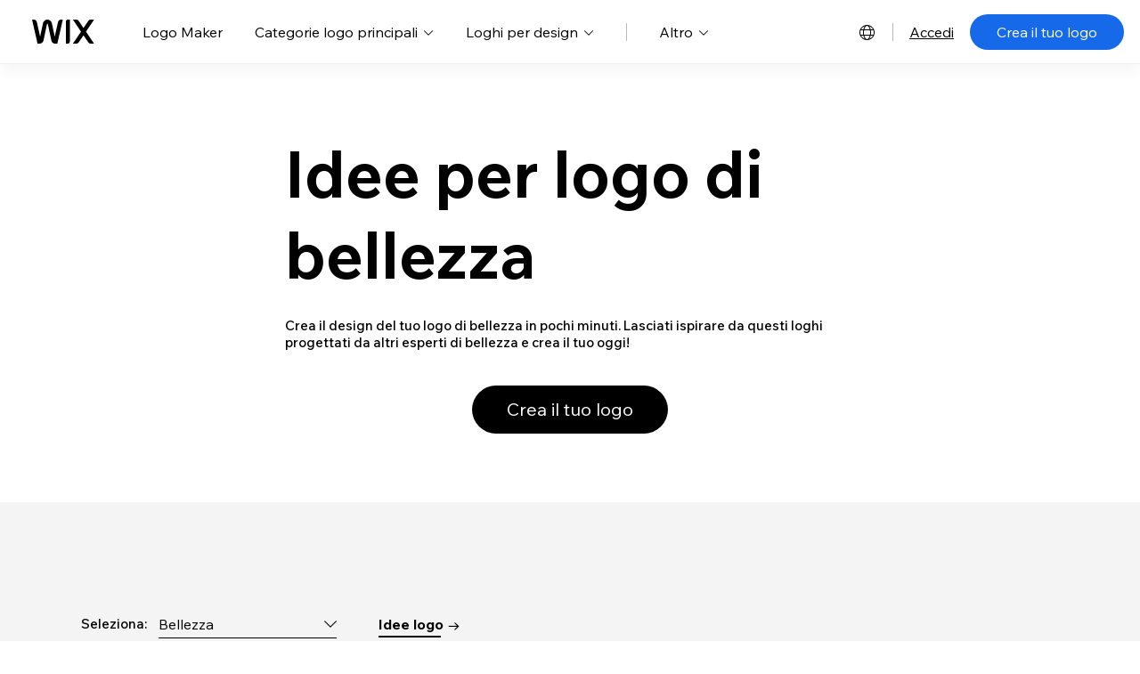

--- FILE ---
content_type: text/html; charset=UTF-8
request_url: https://it.wix.com/logo/ideas/category/beauty
body_size: 118857
content:
<!DOCTYPE html>
<html lang="it">
<head>
  
  <!-- SEO Tags -->
  <title>Idee logo di bellezza | Progetta il tuo logo di bellezza | Wix.com</title>
  <meta name="description" content="Lasciati ispirare dal design di questi loghi creativi di bellezza. Sfoglia i loghi di esempio e crea un logo professionale adatto al tuo brand."/>
  <link rel="canonical" href="https://it.wix.com/logo/ideas/category/beauty"/>
  <meta name="robots" content="index"/>
  <meta property="og:title" content="Idee logo di bellezza | Progetta il tuo logo di bellezza | Wix.com"/>
  <meta property="og:description" content="Lasciati ispirare dal design di questi loghi creativi di bellezza. Sfoglia i loghi di esempio e crea un logo professionale adatto al tuo brand."/>
  <meta property="og:url" content="https://it.wix.com/logo/ideas/category/beauty"/>
  <meta property="og:site_name" content="Logo Ideas IT (NAV)"/>
  <meta property="og:type" content="website"/>
  <script type="application/ld+json">{"@context":"https://schema.org/","@type":"ImageObject","height":540,"width":540,"url":"https://static.wixstatic.com/media/0784b1_b10adcbaceb646f9b8ff9f8a84f01fbb~mv2.png/v1/fill/w_540,h_540,al_c/Bueaty-logo-15.png"}</script>
  <script type="application/ld+json">{}</script>
  <link rel="alternate" href="https://it.wix.com/logo/ideas" hreflang="x-default"/>
  <link rel="alternate" href="https://cs.wix.com/logo/ideas/category/beauty" hreflang="cs"/>
  <link rel="alternate" href="https://it.wix.com/logo/ideas/category/beauty" hreflang="it"/>
  <link rel="alternate" href="https://nl.wix.com/logo/ideas/category/beauty" hreflang="nl"/>
  <link rel="alternate" href="https://ru.wix.com/logo/ideas/category/beauty" hreflang="ru"/>
  <link rel="alternate" href="https://sv.wix.com/logo/ideas/category/beauty" hreflang="sv"/>
  <link rel="alternate" href="https://da.wix.com/logo/ideas/category/beauty" hreflang="da"/>
  <link rel="alternate" href="https://hi.wix.com/logo/ideas/category/beauty" hreflang="hi"/>
  <link rel="alternate" href="https://no.wix.com/logo/ideas/category/beauty" hreflang="no"/>
  <link rel="alternate" href="https://pl.wix.com/logo/ideas/category/beauty" hreflang="pl"/>
  <meta name="twitter:card" content="summary_large_image"/>
  <meta name="twitter:title" content="Idee logo di bellezza | Progetta il tuo logo di bellezza | Wix.com"/>
  <meta name="twitter:description" content="Lasciati ispirare dal design di questi loghi creativi di bellezza. Sfoglia i loghi di esempio e crea un logo professionale adatto al tuo brand."/>

  
  <meta charset='utf-8'>
  <meta name="viewport" content="width=device-width, initial-scale=1" id="wixDesktopViewport" />
  <meta http-equiv="X-UA-Compatible" content="IE=edge">
  <meta name="generator" content="Wix.com Website Builder"/>

  <link rel="icon" sizes="192x192" href="https://www.wix.com/favicon.ico" type="image/x-icon"/>
  <link rel="shortcut icon" href="https://www.wix.com/favicon.ico" type="image/x-icon"/>
  <link rel="apple-touch-icon" href="https://www.wix.com/favicon.ico" type="image/x-icon"/>

  <!-- Safari Pinned Tab Icon -->
  <!-- <link rel="mask-icon" href="https://www.wix.com/favicon.ico"> -->

  <!-- Original trials -->
  


  <!-- Segmenter Polyfill -->
  <script>
    if (!window.Intl || !window.Intl.Segmenter) {
      (function() {
        var script = document.createElement('script');
        script.src = 'https://static.parastorage.com/unpkg/@formatjs/intl-segmenter@11.7.10/polyfill.iife.js';
        document.head.appendChild(script);
      })();
    }
  </script>

  <!-- Legacy Polyfills -->
  <script nomodule="" src="https://static.parastorage.com/unpkg/core-js-bundle@3.2.1/minified.js"></script>
  <script nomodule="" src="https://static.parastorage.com/unpkg/focus-within-polyfill@5.0.9/dist/focus-within-polyfill.js"></script>

  <!-- Performance API Polyfills -->
  <script>
  (function () {
    var noop = function noop() {};
    if ("performance" in window === false) {
      window.performance = {};
    }
    window.performance.mark = performance.mark || noop;
    window.performance.measure = performance.measure || noop;
    if ("now" in window.performance === false) {
      var nowOffset = Date.now();
      if (performance.timing && performance.timing.navigationStart) {
        nowOffset = performance.timing.navigationStart;
      }
      window.performance.now = function now() {
        return Date.now() - nowOffset;
      };
    }
  })();
  </script>

  <!-- Globals Definitions -->
  <script>
    (function () {
      var now = Date.now()
      window.initialTimestamps = {
        initialTimestamp: now,
        initialRequestTimestamp: Math.round(performance.timeOrigin ? performance.timeOrigin : now - performance.now())
      }

      window.thunderboltTag = "libs-releases-GA-local"
      window.thunderboltVersion = "1.16761.0"
    })();
  </script>

  <!-- Essential Viewer Model -->
  <script type="application/json" id="wix-essential-viewer-model">{"fleetConfig":{"fleetName":"thunderbolt-seo-renderer","type":"GA","code":0},"mode":{"qa":false,"enableTestApi":false,"debug":false,"ssrIndicator":false,"ssrOnly":false,"siteAssetsFallback":"enable","versionIndicator":false},"componentsLibrariesTopology":[{"artifactId":"editor-elements","namespace":"wixui","url":"https:\/\/static.parastorage.com\/services\/editor-elements\/1.14838.0"},{"artifactId":"editor-elements","namespace":"dsgnsys","url":"https:\/\/static.parastorage.com\/services\/editor-elements\/1.14838.0"}],"siteFeaturesConfigs":{"sessionManager":{"isRunningInDifferentSiteContext":false}},"language":{"userLanguage":"it"},"siteAssets":{"clientTopology":{"mediaRootUrl":"https:\/\/static.wixstatic.com","staticMediaUrl":"https:\/\/static.wixstatic.com\/media","moduleRepoUrl":"https:\/\/static.parastorage.com\/unpkg","fileRepoUrl":"https:\/\/static.parastorage.com\/services","viewerAppsUrl":"https:\/\/viewer-apps.parastorage.com","viewerAssetsUrl":"https:\/\/viewer-assets.parastorage.com","siteAssetsUrl":"https:\/\/siteassets.parastorage.com","pageJsonServerUrls":["https:\/\/pages.parastorage.com","https:\/\/staticorigin.wixstatic.com","https:\/\/it.wix.com","https:\/\/fallback.wix.com\/wix-html-editor-pages-webapp\/page"],"pathOfTBModulesInFileRepoForFallback":"wix-thunderbolt\/dist\/"}},"siteFeatures":["accessibility","appMonitoring","assetsLoader","builderContextProviders","builderModuleLoader","businessLogger","captcha","clickHandlerRegistrar","commonConfig","componentsLoader","componentsRegistry","consentPolicy","cyclicTabbing","domSelectors","dynamicPages","embeddedInIframe","environmentWixCodeSdk","environment","lightbox","locationWixCodeSdk","mpaNavigation","navigationManager","navigationPhases","pages","panorama","renderer","reporter","routerFetch","router","scrollRestoration","seoWixCodeSdk","seo","sessionManager","siteMembersWixCodeSdk","siteMembers","siteScrollBlocker","siteWixCodeSdk","speculationRules","ssrCache","stores","structureApi","thunderboltInitializer","tpaCommons","translations","usedPlatformApis","warmupData","windowMessageRegistrar","windowWixCodeSdk","wixEmbedsApi","componentsReact","platform"],"site":{"externalBaseUrl":"https:\/\/it.wix.com\/logo\/ideas","isSEO":true},"media":{"staticMediaUrl":"https:\/\/static.wixstatic.com\/media","mediaRootUrl":"https:\/\/static.wixstatic.com\/","staticVideoUrl":"https:\/\/video.wixstatic.com\/"},"requestUrl":"https:\/\/it.wix.com\/logo\/ideas\/category\/beauty","rollout":{"siteAssetsVersionsRollout":false,"isDACRollout":0,"isTBRollout":false},"commonConfig":{"brand":"studio","host":"VIEWER","bsi":"","consentPolicy":{},"consentPolicyHeader":{},"siteRevision":"15","renderingFlow":"NONE","language":"it","locale":"en-ie"},"interactionSampleRatio":0.01,"dynamicModelUrl":"https:\/\/it.wix.com\/logo\/ideas\/_api\/v2\/dynamicmodel","accessTokensUrl":"https:\/\/it.wix.com\/logo\/ideas\/_api\/v1\/access-tokens","isExcludedFromSecurityExperiments":false,"experiments":{"specs.thunderbolt.hardenFetchAndXHR":true,"specs.thunderbolt.securityExperiments":true}}</script>
  <script>window.viewerModel = JSON.parse(document.getElementById('wix-essential-viewer-model').textContent)</script>

  <script>
    window.commonConfig = viewerModel.commonConfig
  </script>

  
  <!-- BEGIN handleAccessTokens bundle -->

  <script data-url="https://static.parastorage.com/services/wix-thunderbolt/dist/handleAccessTokens.inline.4f2f9a53.bundle.min.js">(()=>{"use strict";function e(e){let{context:o,property:r,value:n,enumerable:i=!0}=e,c=e.get,l=e.set;if(!r||void 0===n&&!c&&!l)return new Error("property and value are required");let a=o||globalThis,s=a?.[r],u={};if(void 0!==n)u.value=n;else{if(c){let e=t(c);e&&(u.get=e)}if(l){let e=t(l);e&&(u.set=e)}}let p={...u,enumerable:i||!1,configurable:!1};void 0!==n&&(p.writable=!1);try{Object.defineProperty(a,r,p)}catch(e){return e instanceof TypeError?s:e}return s}function t(e,t){return"function"==typeof e?e:!0===e?.async&&"function"==typeof e.func?t?async function(t){return e.func(t)}:async function(){return e.func()}:"function"==typeof e?.func?e.func:void 0}try{e({property:"strictDefine",value:e})}catch{}try{e({property:"defineStrictObject",value:r})}catch{}try{e({property:"defineStrictMethod",value:n})}catch{}var o=["toString","toLocaleString","valueOf","constructor","prototype"];function r(t){let{context:n,property:c,propertiesToExclude:l=[],skipPrototype:a=!1,hardenPrototypePropertiesToExclude:s=[]}=t;if(!c)return new Error("property is required");let u=(n||globalThis)[c],p={},f=i(n,c);u&&("object"==typeof u||"function"==typeof u)&&Reflect.ownKeys(u).forEach(t=>{if(!l.includes(t)&&!o.includes(t)){let o=i(u,t);if(o&&(o.writable||o.configurable)){let{value:r,get:n,set:i,enumerable:c=!1}=o,l={};void 0!==r?l.value=r:n?l.get=n:i&&(l.set=i);try{let o=e({context:u,property:t,...l,enumerable:c});p[t]=o}catch(e){if(!(e instanceof TypeError))throw e;try{p[t]=o.value||o.get||o.set}catch{}}}}});let d={originalObject:u,originalProperties:p};if(!a&&void 0!==u?.prototype){let e=r({context:u,property:"prototype",propertiesToExclude:s,skipPrototype:!0});e instanceof Error||(d.originalPrototype=e?.originalObject,d.originalPrototypeProperties=e?.originalProperties)}return e({context:n,property:c,value:u,enumerable:f?.enumerable}),d}function n(t,o){let r=(o||globalThis)[t],n=i(o||globalThis,t);return r&&n&&(n.writable||n.configurable)?(Object.freeze(r),e({context:globalThis,property:t,value:r})):r}function i(e,t){if(e&&t)try{return Reflect.getOwnPropertyDescriptor(e,t)}catch{return}}function c(e){if("string"!=typeof e)return e;try{return decodeURIComponent(e).toLowerCase().trim()}catch{return e.toLowerCase().trim()}}function l(e,t){let o="";if("string"==typeof e)o=e.split("=")[0]?.trim()||"";else{if(!e||"string"!=typeof e.name)return!1;o=e.name}return t.has(c(o)||"")}function a(e,t){let o;return o="string"==typeof e?e.split(";").map(e=>e.trim()).filter(e=>e.length>0):e||[],o.filter(e=>!l(e,t))}var s=null;function u(){return null===s&&(s=typeof Document>"u"?void 0:Object.getOwnPropertyDescriptor(Document.prototype,"cookie")),s}function p(t,o){if(!globalThis?.cookieStore)return;let r=globalThis.cookieStore.get.bind(globalThis.cookieStore),n=globalThis.cookieStore.getAll.bind(globalThis.cookieStore),i=globalThis.cookieStore.set.bind(globalThis.cookieStore),c=globalThis.cookieStore.delete.bind(globalThis.cookieStore);return e({context:globalThis.CookieStore.prototype,property:"get",value:async function(e){return l(("string"==typeof e?e:e.name)||"",t)?null:r.call(this,e)},enumerable:!0}),e({context:globalThis.CookieStore.prototype,property:"getAll",value:async function(){return a(await n.apply(this,Array.from(arguments)),t)},enumerable:!0}),e({context:globalThis.CookieStore.prototype,property:"set",value:async function(){let e=Array.from(arguments);if(!l(1===e.length?e[0].name:e[0],t))return i.apply(this,e);o&&console.warn(o)},enumerable:!0}),e({context:globalThis.CookieStore.prototype,property:"delete",value:async function(){let e=Array.from(arguments);if(!l(1===e.length?e[0].name:e[0],t))return c.apply(this,e)},enumerable:!0}),e({context:globalThis.cookieStore,property:"prototype",value:globalThis.CookieStore.prototype,enumerable:!1}),e({context:globalThis,property:"cookieStore",value:globalThis.cookieStore,enumerable:!0}),{get:r,getAll:n,set:i,delete:c}}var f=["TextEncoder","TextDecoder","XMLHttpRequestEventTarget","EventTarget","URL","JSON","Reflect","Object","Array","Map","Set","WeakMap","WeakSet","Promise","Symbol","Error"],d=["addEventListener","removeEventListener","dispatchEvent","encodeURI","encodeURIComponent","decodeURI","decodeURIComponent"];const y=(e,t)=>{try{const o=t?t.get.call(document):document.cookie;return o.split(";").map(e=>e.trim()).filter(t=>t?.startsWith(e))[0]?.split("=")[1]}catch(e){return""}},g=(e="",t="",o="/")=>`${e}=; ${t?`domain=${t};`:""} max-age=0; path=${o}; expires=Thu, 01 Jan 1970 00:00:01 GMT`;function m(){(function(){if("undefined"!=typeof window){const e=performance.getEntriesByType("navigation")[0];return"back_forward"===(e?.type||"")}return!1})()&&function(){const{counter:e}=function(){const e=b("getItem");if(e){const[t,o]=e.split("-"),r=o?parseInt(o,10):0;if(r>=3){const e=t?Number(t):0;if(Date.now()-e>6e4)return{counter:0}}return{counter:r}}return{counter:0}}();e<3?(!function(e=1){b("setItem",`${Date.now()}-${e}`)}(e+1),window.location.reload()):console.error("ATS: Max reload attempts reached")}()}function b(e,t){try{return sessionStorage[e]("reload",t||"")}catch(e){console.error("ATS: Error calling sessionStorage:",e)}}const h="client-session-bind",v="sec-fetch-unsupported",{experiments:w}=window.viewerModel,T=[h,"client-binding",v,"svSession","smSession","server-session-bind","wixSession2","wixSession3"].map(e=>e.toLowerCase()),{cookie:S}=function(t,o){let r=new Set(t);return e({context:document,property:"cookie",set:{func:e=>function(e,t,o,r){let n=u(),i=c(t.split(";")[0]||"")||"";[...o].every(e=>!i.startsWith(e.toLowerCase()))&&n?.set?n.set.call(e,t):r&&console.warn(r)}(document,e,r,o)},get:{func:()=>function(e,t){let o=u();if(!o?.get)throw new Error("Cookie descriptor or getter not available");return a(o.get.call(e),t).join("; ")}(document,r)},enumerable:!0}),{cookieStore:p(r,o),cookie:u()}}(T),k="tbReady",x="security_overrideGlobals",{experiments:E,siteFeaturesConfigs:C,accessTokensUrl:P}=window.viewerModel,R=P,M={},O=(()=>{const e=y(h,S);if(w["specs.thunderbolt.browserCacheReload"]){y(v,S)||e?b("removeItem"):m()}return(()=>{const e=g(h),t=g(h,location.hostname);S.set.call(document,e),S.set.call(document,t)})(),e})();O&&(M["client-binding"]=O);const D=fetch;addEventListener(k,function e(t){const{logger:o}=t.detail;try{window.tb.init({fetch:D,fetchHeaders:M})}catch(e){const t=new Error("TB003");o.meter(`${x}_${t.message}`,{paramsOverrides:{errorType:x,eventString:t.message}}),window?.viewerModel?.mode.debug&&console.error(e)}finally{removeEventListener(k,e)}}),E["specs.thunderbolt.hardenFetchAndXHR"]||(window.fetchDynamicModel=()=>C.sessionManager.isRunningInDifferentSiteContext?Promise.resolve({}):fetch(R,{credentials:"same-origin",headers:M}).then(function(e){if(!e.ok)throw new Error(`[${e.status}]${e.statusText}`);return e.json()}),window.dynamicModelPromise=window.fetchDynamicModel())})();
//# sourceMappingURL=https://static.parastorage.com/services/wix-thunderbolt/dist/handleAccessTokens.inline.4f2f9a53.bundle.min.js.map</script>

<!-- END handleAccessTokens bundle -->

<!-- BEGIN overrideGlobals bundle -->

<script data-url="https://static.parastorage.com/services/wix-thunderbolt/dist/overrideGlobals.inline.ec13bfcf.bundle.min.js">(()=>{"use strict";function e(e){let{context:r,property:o,value:n,enumerable:i=!0}=e,c=e.get,a=e.set;if(!o||void 0===n&&!c&&!a)return new Error("property and value are required");let l=r||globalThis,u=l?.[o],s={};if(void 0!==n)s.value=n;else{if(c){let e=t(c);e&&(s.get=e)}if(a){let e=t(a);e&&(s.set=e)}}let p={...s,enumerable:i||!1,configurable:!1};void 0!==n&&(p.writable=!1);try{Object.defineProperty(l,o,p)}catch(e){return e instanceof TypeError?u:e}return u}function t(e,t){return"function"==typeof e?e:!0===e?.async&&"function"==typeof e.func?t?async function(t){return e.func(t)}:async function(){return e.func()}:"function"==typeof e?.func?e.func:void 0}try{e({property:"strictDefine",value:e})}catch{}try{e({property:"defineStrictObject",value:o})}catch{}try{e({property:"defineStrictMethod",value:n})}catch{}var r=["toString","toLocaleString","valueOf","constructor","prototype"];function o(t){let{context:n,property:c,propertiesToExclude:a=[],skipPrototype:l=!1,hardenPrototypePropertiesToExclude:u=[]}=t;if(!c)return new Error("property is required");let s=(n||globalThis)[c],p={},f=i(n,c);s&&("object"==typeof s||"function"==typeof s)&&Reflect.ownKeys(s).forEach(t=>{if(!a.includes(t)&&!r.includes(t)){let r=i(s,t);if(r&&(r.writable||r.configurable)){let{value:o,get:n,set:i,enumerable:c=!1}=r,a={};void 0!==o?a.value=o:n?a.get=n:i&&(a.set=i);try{let r=e({context:s,property:t,...a,enumerable:c});p[t]=r}catch(e){if(!(e instanceof TypeError))throw e;try{p[t]=r.value||r.get||r.set}catch{}}}}});let d={originalObject:s,originalProperties:p};if(!l&&void 0!==s?.prototype){let e=o({context:s,property:"prototype",propertiesToExclude:u,skipPrototype:!0});e instanceof Error||(d.originalPrototype=e?.originalObject,d.originalPrototypeProperties=e?.originalProperties)}return e({context:n,property:c,value:s,enumerable:f?.enumerable}),d}function n(t,r){let o=(r||globalThis)[t],n=i(r||globalThis,t);return o&&n&&(n.writable||n.configurable)?(Object.freeze(o),e({context:globalThis,property:t,value:o})):o}function i(e,t){if(e&&t)try{return Reflect.getOwnPropertyDescriptor(e,t)}catch{return}}function c(e){if("string"!=typeof e)return e;try{return decodeURIComponent(e).toLowerCase().trim()}catch{return e.toLowerCase().trim()}}function a(e,t){return e instanceof Headers?e.forEach((r,o)=>{l(o,t)||e.delete(o)}):Object.keys(e).forEach(r=>{l(r,t)||delete e[r]}),e}function l(e,t){return!t.has(c(e)||"")}function u(e,t){let r=!0,o=function(e){let t,r;if(globalThis.Request&&e instanceof Request)t=e.url;else{if("function"!=typeof e?.toString)throw new Error("Unsupported type for url");t=e.toString()}try{return new URL(t).pathname}catch{return r=t.replace(/#.+/gi,"").split("?").shift(),r.startsWith("/")?r:`/${r}`}}(e),n=c(o);return n&&t.some(e=>n.includes(e))&&(r=!1),r}function s(t,r,o){let n=fetch,i=XMLHttpRequest,c=new Set(r);function s(){let e=new i,r=e.open,n=e.setRequestHeader;return e.open=function(){let n=Array.from(arguments),i=n[1];if(n.length<2||u(i,t))return r.apply(e,n);throw new Error(o||`Request not allowed for path ${i}`)},e.setRequestHeader=function(t,r){l(decodeURIComponent(t),c)&&n.call(e,t,r)},e}return e({property:"fetch",value:function(){let e=function(e,t){return globalThis.Request&&e[0]instanceof Request&&e[0]?.headers?a(e[0].headers,t):e[1]?.headers&&a(e[1].headers,t),e}(arguments,c);return u(arguments[0],t)?n.apply(globalThis,Array.from(e)):new Promise((e,t)=>{t(new Error(o||`Request not allowed for path ${arguments[0]}`))})},enumerable:!0}),e({property:"XMLHttpRequest",value:s,enumerable:!0}),Object.keys(i).forEach(e=>{s[e]=i[e]}),{fetch:n,XMLHttpRequest:i}}var p=["TextEncoder","TextDecoder","XMLHttpRequestEventTarget","EventTarget","URL","JSON","Reflect","Object","Array","Map","Set","WeakMap","WeakSet","Promise","Symbol","Error"],f=["addEventListener","removeEventListener","dispatchEvent","encodeURI","encodeURIComponent","decodeURI","decodeURIComponent"];const d=function(){let t=globalThis.open,r=document.open;function o(e,r,o){let n="string"!=typeof e,i=t.call(window,e,r,o);return n||e&&function(e){return e.startsWith("//")&&/(?:[a-z0-9](?:[a-z0-9-]{0,61}[a-z0-9])?\.)+[a-z0-9][a-z0-9-]{0,61}[a-z0-9]/g.test(`${location.protocol}:${e}`)&&(e=`${location.protocol}${e}`),!e.startsWith("http")||new URL(e).hostname===location.hostname}(e)?{}:i}return e({property:"open",value:o,context:globalThis,enumerable:!0}),e({property:"open",value:function(e,t,n){return e?o(e,t,n):r.call(document,e||"",t||"",n||"")},context:document,enumerable:!0}),{open:t,documentOpen:r}},y=function(){let t=document.createElement,r=Element.prototype.setAttribute,o=Element.prototype.setAttributeNS;return e({property:"createElement",context:document,value:function(n,i){let a=t.call(document,n,i);if("iframe"===c(n)){e({property:"srcdoc",context:a,get:()=>"",set:()=>{console.warn("`srcdoc` is not allowed in iframe elements.")}});let t=function(e,t){"srcdoc"!==e.toLowerCase()?r.call(a,e,t):console.warn("`srcdoc` attribute is not allowed to be set.")},n=function(e,t,r){"srcdoc"!==t.toLowerCase()?o.call(a,e,t,r):console.warn("`srcdoc` attribute is not allowed to be set.")};a.setAttribute=t,a.setAttributeNS=n}return a},enumerable:!0}),{createElement:t,setAttribute:r,setAttributeNS:o}},m=["client-binding"],b=["/_api/v1/access-tokens","/_api/v2/dynamicmodel","/_api/one-app-session-web/v3/businesses"],h=function(){let t=setTimeout,r=setInterval;return o("setTimeout",0,globalThis),o("setInterval",0,globalThis),{setTimeout:t,setInterval:r};function o(t,r,o){let n=o||globalThis,i=n[t];if(!i||"function"!=typeof i)throw new Error(`Function ${t} not found or is not a function`);e({property:t,value:function(){let e=Array.from(arguments);if("string"!=typeof e[r])return i.apply(n,e);console.warn(`Calling ${t} with a String Argument at index ${r} is not allowed`)},context:o,enumerable:!0})}},v=function(){if(navigator&&"serviceWorker"in navigator){let t=navigator.serviceWorker.register;return e({context:navigator.serviceWorker,property:"register",value:function(){console.log("Service worker registration is not allowed")},enumerable:!0}),{register:t}}return{}};performance.mark("overrideGlobals started");const{isExcludedFromSecurityExperiments:g,experiments:w}=window.viewerModel,E=!g&&w["specs.thunderbolt.securityExperiments"];try{d(),E&&y(),w["specs.thunderbolt.hardenFetchAndXHR"]&&E&&s(b,m),v(),(e=>{let t=[],r=[];r=r.concat(["TextEncoder","TextDecoder"]),e&&(r=r.concat(["XMLHttpRequestEventTarget","EventTarget"])),r=r.concat(["URL","JSON"]),e&&(t=t.concat(["addEventListener","removeEventListener"])),t=t.concat(["encodeURI","encodeURIComponent","decodeURI","decodeURIComponent"]),r=r.concat(["String","Number"]),e&&r.push("Object"),r=r.concat(["Reflect"]),t.forEach(e=>{n(e),["addEventListener","removeEventListener"].includes(e)&&n(e,document)}),r.forEach(e=>{o({property:e})})})(E),E&&h()}catch(e){window?.viewerModel?.mode.debug&&console.error(e);const t=new Error("TB006");window.fedops?.reportError(t,"security_overrideGlobals"),window.Sentry?window.Sentry.captureException(t):globalThis.defineStrictProperty("sentryBuffer",[t],window,!1)}performance.mark("overrideGlobals ended")})();
//# sourceMappingURL=https://static.parastorage.com/services/wix-thunderbolt/dist/overrideGlobals.inline.ec13bfcf.bundle.min.js.map</script>

<!-- END overrideGlobals bundle -->


  
  <script>
    window.commonConfig = viewerModel.commonConfig

	
  </script>

  <!-- Initial CSS -->
  <style data-url="https://static.parastorage.com/services/wix-thunderbolt/dist/main.347af09f.min.css">@keyframes slide-horizontal-new{0%{transform:translateX(100%)}}@keyframes slide-horizontal-old{80%{opacity:1}to{opacity:0;transform:translateX(-100%)}}@keyframes slide-vertical-new{0%{transform:translateY(-100%)}}@keyframes slide-vertical-old{80%{opacity:1}to{opacity:0;transform:translateY(100%)}}@keyframes out-in-new{0%{opacity:0}}@keyframes out-in-old{to{opacity:0}}:root:active-view-transition{view-transition-name:none}::view-transition{pointer-events:none}:root:active-view-transition::view-transition-new(page-group),:root:active-view-transition::view-transition-old(page-group){animation-duration:.6s;cursor:wait;pointer-events:all}:root:active-view-transition-type(SlideHorizontal)::view-transition-old(page-group){animation:slide-horizontal-old .6s cubic-bezier(.83,0,.17,1) forwards;mix-blend-mode:normal}:root:active-view-transition-type(SlideHorizontal)::view-transition-new(page-group){animation:slide-horizontal-new .6s cubic-bezier(.83,0,.17,1) backwards;mix-blend-mode:normal}:root:active-view-transition-type(SlideVertical)::view-transition-old(page-group){animation:slide-vertical-old .6s cubic-bezier(.83,0,.17,1) forwards;mix-blend-mode:normal}:root:active-view-transition-type(SlideVertical)::view-transition-new(page-group){animation:slide-vertical-new .6s cubic-bezier(.83,0,.17,1) backwards;mix-blend-mode:normal}:root:active-view-transition-type(OutIn)::view-transition-old(page-group){animation:out-in-old .35s cubic-bezier(.22,1,.36,1) forwards}:root:active-view-transition-type(OutIn)::view-transition-new(page-group){animation:out-in-new .35s cubic-bezier(.64,0,.78,0) .35s backwards}@media(prefers-reduced-motion:reduce){::view-transition-group(*),::view-transition-new(*),::view-transition-old(*){animation:none!important}}body,html{background:transparent;border:0;margin:0;outline:0;padding:0;vertical-align:baseline}body{--scrollbar-width:0px;font-family:Arial,Helvetica,sans-serif;font-size:10px}body,html{height:100%}body{overflow-x:auto;overflow-y:scroll}body:not(.responsive) #site-root{min-width:var(--site-width);width:100%}body:not([data-js-loaded]) [data-hide-prejs]{visibility:hidden}interact-element{display:contents}#SITE_CONTAINER{position:relative}:root{--one-unit:1vw;--section-max-width:9999px;--spx-stopper-max:9999px;--spx-stopper-min:0px;--browser-zoom:1}@supports(-webkit-appearance:none) and (stroke-color:transparent){:root{--safari-sticky-fix:opacity;--experimental-safari-sticky-fix:translateZ(0)}}@supports(container-type:inline-size){:root{--one-unit:1cqw}}[id^=oldHoverBox-]{mix-blend-mode:plus-lighter;transition:opacity .5s ease,visibility .5s ease}[data-mesh-id$=inlineContent-gridContainer]:has(>[id^=oldHoverBox-]){isolation:isolate}</style>
<style data-url="https://static.parastorage.com/services/wix-thunderbolt/dist/main.renderer.9cb0985f.min.css">a,abbr,acronym,address,applet,b,big,blockquote,button,caption,center,cite,code,dd,del,dfn,div,dl,dt,em,fieldset,font,footer,form,h1,h2,h3,h4,h5,h6,header,i,iframe,img,ins,kbd,label,legend,li,nav,object,ol,p,pre,q,s,samp,section,small,span,strike,strong,sub,sup,table,tbody,td,tfoot,th,thead,title,tr,tt,u,ul,var{background:transparent;border:0;margin:0;outline:0;padding:0;vertical-align:baseline}input,select,textarea{box-sizing:border-box;font-family:Helvetica,Arial,sans-serif}ol,ul{list-style:none}blockquote,q{quotes:none}ins{text-decoration:none}del{text-decoration:line-through}table{border-collapse:collapse;border-spacing:0}a{cursor:pointer;text-decoration:none}.testStyles{overflow-y:hidden}.reset-button{-webkit-appearance:none;background:none;border:0;color:inherit;font:inherit;line-height:normal;outline:0;overflow:visible;padding:0;-webkit-user-select:none;-moz-user-select:none;-ms-user-select:none}:focus{outline:none}body.device-mobile-optimized:not(.disable-site-overflow){overflow-x:hidden;overflow-y:scroll}body.device-mobile-optimized:not(.responsive) #SITE_CONTAINER{margin-left:auto;margin-right:auto;overflow-x:visible;position:relative;width:320px}body.device-mobile-optimized:not(.responsive):not(.blockSiteScrolling) #SITE_CONTAINER{margin-top:0}body.device-mobile-optimized>*{max-width:100%!important}body.device-mobile-optimized #site-root{overflow-x:hidden;overflow-y:hidden}@supports(overflow:clip){body.device-mobile-optimized #site-root{overflow-x:clip;overflow-y:clip}}body.device-mobile-non-optimized #SITE_CONTAINER #site-root{overflow-x:clip;overflow-y:clip}body.device-mobile-non-optimized.fullScreenMode{background-color:#5f6360}body.device-mobile-non-optimized.fullScreenMode #MOBILE_ACTIONS_MENU,body.device-mobile-non-optimized.fullScreenMode #SITE_BACKGROUND,body.device-mobile-non-optimized.fullScreenMode #site-root,body.fullScreenMode #WIX_ADS{visibility:hidden}body.fullScreenMode{overflow-x:hidden!important;overflow-y:hidden!important}body.fullScreenMode.device-mobile-optimized #TINY_MENU{opacity:0;pointer-events:none}body.fullScreenMode-scrollable.device-mobile-optimized{overflow-x:hidden!important;overflow-y:auto!important}body.fullScreenMode-scrollable.device-mobile-optimized #masterPage,body.fullScreenMode-scrollable.device-mobile-optimized #site-root{overflow-x:hidden!important;overflow-y:hidden!important}body.fullScreenMode-scrollable.device-mobile-optimized #SITE_BACKGROUND,body.fullScreenMode-scrollable.device-mobile-optimized #masterPage{height:auto!important}body.fullScreenMode-scrollable.device-mobile-optimized #masterPage.mesh-layout{height:0!important}body.blockSiteScrolling,body.siteScrollingBlocked{position:fixed;width:100%}body.blockSiteScrolling #SITE_CONTAINER{margin-top:calc(var(--blocked-site-scroll-margin-top)*-1)}#site-root{margin:0 auto;min-height:100%;position:relative;top:var(--wix-ads-height)}#site-root img:not([src]){visibility:hidden}#site-root svg img:not([src]){visibility:visible}.auto-generated-link{color:inherit}#SCROLL_TO_BOTTOM,#SCROLL_TO_TOP{height:0}.has-click-trigger{cursor:pointer}.fullScreenOverlay{bottom:0;display:flex;justify-content:center;left:0;overflow-y:hidden;position:fixed;right:0;top:-60px;z-index:1005}.fullScreenOverlay>.fullScreenOverlayContent{bottom:0;left:0;margin:0 auto;overflow:hidden;position:absolute;right:0;top:60px;transform:translateZ(0)}[data-mesh-id$=centeredContent],[data-mesh-id$=form],[data-mesh-id$=inlineContent]{pointer-events:none;position:relative}[data-mesh-id$=-gridWrapper],[data-mesh-id$=-rotated-wrapper]{pointer-events:none}[data-mesh-id$=-gridContainer]>*,[data-mesh-id$=-rotated-wrapper]>*,[data-mesh-id$=inlineContent]>:not([data-mesh-id$=-gridContainer]){pointer-events:auto}.device-mobile-optimized #masterPage.mesh-layout #SOSP_CONTAINER_CUSTOM_ID{grid-area:2/1/3/2;-ms-grid-row:2;position:relative}#masterPage.mesh-layout{-ms-grid-rows:max-content max-content min-content max-content;-ms-grid-columns:100%;align-items:start;display:-ms-grid;display:grid;grid-template-columns:100%;grid-template-rows:max-content max-content min-content max-content;justify-content:stretch}#masterPage.mesh-layout #PAGES_CONTAINER,#masterPage.mesh-layout #SITE_FOOTER-placeholder,#masterPage.mesh-layout #SITE_FOOTER_WRAPPER,#masterPage.mesh-layout #SITE_HEADER-placeholder,#masterPage.mesh-layout #SITE_HEADER_WRAPPER,#masterPage.mesh-layout #SOSP_CONTAINER_CUSTOM_ID[data-state~=mobileView],#masterPage.mesh-layout #soapAfterPagesContainer,#masterPage.mesh-layout #soapBeforePagesContainer{-ms-grid-row-align:start;-ms-grid-column-align:start;-ms-grid-column:1}#masterPage.mesh-layout #SITE_HEADER-placeholder,#masterPage.mesh-layout #SITE_HEADER_WRAPPER{grid-area:1/1/2/2;-ms-grid-row:1}#masterPage.mesh-layout #PAGES_CONTAINER,#masterPage.mesh-layout #soapAfterPagesContainer,#masterPage.mesh-layout #soapBeforePagesContainer{grid-area:3/1/4/2;-ms-grid-row:3}#masterPage.mesh-layout #soapAfterPagesContainer,#masterPage.mesh-layout #soapBeforePagesContainer{width:100%}#masterPage.mesh-layout #PAGES_CONTAINER{align-self:stretch}#masterPage.mesh-layout main#PAGES_CONTAINER{display:block}#masterPage.mesh-layout #SITE_FOOTER-placeholder,#masterPage.mesh-layout #SITE_FOOTER_WRAPPER{grid-area:4/1/5/2;-ms-grid-row:4}#masterPage.mesh-layout #SITE_PAGES,#masterPage.mesh-layout [data-mesh-id=PAGES_CONTAINERcenteredContent],#masterPage.mesh-layout [data-mesh-id=PAGES_CONTAINERinlineContent]{height:100%}#masterPage.mesh-layout.desktop>*{width:100%}#masterPage.mesh-layout #PAGES_CONTAINER,#masterPage.mesh-layout #SITE_FOOTER,#masterPage.mesh-layout #SITE_FOOTER_WRAPPER,#masterPage.mesh-layout #SITE_HEADER,#masterPage.mesh-layout #SITE_HEADER_WRAPPER,#masterPage.mesh-layout #SITE_PAGES,#masterPage.mesh-layout #masterPageinlineContent{position:relative}#masterPage.mesh-layout #SITE_HEADER{grid-area:1/1/2/2}#masterPage.mesh-layout #SITE_FOOTER{grid-area:4/1/5/2}#masterPage.mesh-layout.overflow-x-clip #SITE_FOOTER,#masterPage.mesh-layout.overflow-x-clip #SITE_HEADER{overflow-x:clip}[data-z-counter]{z-index:0}[data-z-counter="0"]{z-index:auto}.wixSiteProperties{-webkit-font-smoothing:antialiased;-moz-osx-font-smoothing:grayscale}:root{--wst-button-color-fill-primary:rgb(var(--color_48));--wst-button-color-border-primary:rgb(var(--color_49));--wst-button-color-text-primary:rgb(var(--color_50));--wst-button-color-fill-primary-hover:rgb(var(--color_51));--wst-button-color-border-primary-hover:rgb(var(--color_52));--wst-button-color-text-primary-hover:rgb(var(--color_53));--wst-button-color-fill-primary-disabled:rgb(var(--color_54));--wst-button-color-border-primary-disabled:rgb(var(--color_55));--wst-button-color-text-primary-disabled:rgb(var(--color_56));--wst-button-color-fill-secondary:rgb(var(--color_57));--wst-button-color-border-secondary:rgb(var(--color_58));--wst-button-color-text-secondary:rgb(var(--color_59));--wst-button-color-fill-secondary-hover:rgb(var(--color_60));--wst-button-color-border-secondary-hover:rgb(var(--color_61));--wst-button-color-text-secondary-hover:rgb(var(--color_62));--wst-button-color-fill-secondary-disabled:rgb(var(--color_63));--wst-button-color-border-secondary-disabled:rgb(var(--color_64));--wst-button-color-text-secondary-disabled:rgb(var(--color_65));--wst-color-fill-base-1:rgb(var(--color_36));--wst-color-fill-base-2:rgb(var(--color_37));--wst-color-fill-base-shade-1:rgb(var(--color_38));--wst-color-fill-base-shade-2:rgb(var(--color_39));--wst-color-fill-base-shade-3:rgb(var(--color_40));--wst-color-fill-accent-1:rgb(var(--color_41));--wst-color-fill-accent-2:rgb(var(--color_42));--wst-color-fill-accent-3:rgb(var(--color_43));--wst-color-fill-accent-4:rgb(var(--color_44));--wst-color-fill-background-primary:rgb(var(--color_11));--wst-color-fill-background-secondary:rgb(var(--color_12));--wst-color-text-primary:rgb(var(--color_15));--wst-color-text-secondary:rgb(var(--color_14));--wst-color-action:rgb(var(--color_18));--wst-color-disabled:rgb(var(--color_39));--wst-color-title:rgb(var(--color_45));--wst-color-subtitle:rgb(var(--color_46));--wst-color-line:rgb(var(--color_47));--wst-font-style-h2:var(--font_2);--wst-font-style-h3:var(--font_3);--wst-font-style-h4:var(--font_4);--wst-font-style-h5:var(--font_5);--wst-font-style-h6:var(--font_6);--wst-font-style-body-large:var(--font_7);--wst-font-style-body-medium:var(--font_8);--wst-font-style-body-small:var(--font_9);--wst-font-style-body-x-small:var(--font_10);--wst-color-custom-1:rgb(var(--color_13));--wst-color-custom-2:rgb(var(--color_16));--wst-color-custom-3:rgb(var(--color_17));--wst-color-custom-4:rgb(var(--color_19));--wst-color-custom-5:rgb(var(--color_20));--wst-color-custom-6:rgb(var(--color_21));--wst-color-custom-7:rgb(var(--color_22));--wst-color-custom-8:rgb(var(--color_23));--wst-color-custom-9:rgb(var(--color_24));--wst-color-custom-10:rgb(var(--color_25));--wst-color-custom-11:rgb(var(--color_26));--wst-color-custom-12:rgb(var(--color_27));--wst-color-custom-13:rgb(var(--color_28));--wst-color-custom-14:rgb(var(--color_29));--wst-color-custom-15:rgb(var(--color_30));--wst-color-custom-16:rgb(var(--color_31));--wst-color-custom-17:rgb(var(--color_32));--wst-color-custom-18:rgb(var(--color_33));--wst-color-custom-19:rgb(var(--color_34));--wst-color-custom-20:rgb(var(--color_35))}.wix-presets-wrapper{display:contents}</style>

  <meta name="format-detection" content="telephone=no">
  <meta name="skype_toolbar" content="skype_toolbar_parser_compatible">
  
  

  
    <!--embeds.Head start-->
    
      <link rel="stylesheet" media="print" href="//static.parastorage.com/services/wix-footer/9ec02797730e05a13a84c409f9dd39ac3df1ba35296bfcbc54b81574/app.min.css" onload="this.onload=null;this.rel='stylesheet';this.media='all'">
<script id="wix-footer-script" defer src="//static.parastorage.com/services/wix-footer/9ec02797730e05a13a84c409f9dd39ac3df1ba35296bfcbc54b81574/app.bundle.min.js"></script>
<script>
  window.document.getElementById('wix-footer-script').onload = function () {
    window.WixFooter.render({
      target: document.querySelector('#WIX_FOOTER'),
      replaceTarget: true,
      language: document.documentElement.getAttribute('lang') || 'en'
    })
  };
</script>

    
      <link rel="stylesheet" media="print" href="//static.parastorage.com/services/brandmaker-header-and-footer/1624756c73acc91d4bd215188e4c682d0308d3c9ca622a6c489e3faa/app.min.css" onload="this.onload=null;this.rel='stylesheet';this.media='all'">
<script defer src="//static.parastorage.com/services/brandmaker-header-and-footer/1624756c73acc91d4bd215188e4c682d0308d3c9ca622a6c489e3faa/app.bundle.min.js"></script>
<script>window.addEventListener("load", function() {
    var language = document.documentElement.getAttribute('lang') || undefined;
    var config = {
      sticky: true,
      language: language,
      isWixSite: true,
    }

    if (window['brandmaker-header-and-footer']) {
      window['brandmaker-header-and-footer'].initHeaderAndFooter2020(config);
    } else if (typeof window.require === 'function') {
      window.require(['brandmaker-header-and-footer'], function (hnf) {
        hnf.initHeaderAndFooter2020(config);
      });
    }else {
      console.error('Error getting init function of Wix Header And Footer 2020');
    }
  }
)</script>

    
    <!--embeds.Head end-->
  

  

  <!-- head performance data start -->
  
  <!-- head performance data end -->
  

    


    
<style data-href="https://static.parastorage.com/services/editor-elements-library/dist/thunderbolt/rb_wixui.thunderbolt_bootstrap.a1b00b19.min.css">.cwL6XW{cursor:pointer}.sNF2R0{opacity:0}.hLoBV3{transition:opacity var(--transition-duration) cubic-bezier(.37,0,.63,1)}.Rdf41z,.hLoBV3{opacity:1}.ftlZWo{transition:opacity var(--transition-duration) cubic-bezier(.37,0,.63,1)}.ATGlOr,.ftlZWo{opacity:0}.KQSXD0{transition:opacity var(--transition-duration) cubic-bezier(.64,0,.78,0)}.KQSXD0,.pagQKE{opacity:1}._6zG5H{opacity:0;transition:opacity var(--transition-duration) cubic-bezier(.22,1,.36,1)}.BB49uC{transform:translateX(100%)}.j9xE1V{transition:transform var(--transition-duration) cubic-bezier(.87,0,.13,1)}.ICs7Rs,.j9xE1V{transform:translateX(0)}.DxijZJ{transition:transform var(--transition-duration) cubic-bezier(.87,0,.13,1)}.B5kjYq,.DxijZJ{transform:translateX(-100%)}.cJijIV{transition:transform var(--transition-duration) cubic-bezier(.87,0,.13,1)}.cJijIV,.hOxaWM{transform:translateX(0)}.T9p3fN{transform:translateX(100%);transition:transform var(--transition-duration) cubic-bezier(.87,0,.13,1)}.qDxYJm{transform:translateY(100%)}.aA9V0P{transition:transform var(--transition-duration) cubic-bezier(.87,0,.13,1)}.YPXPAS,.aA9V0P{transform:translateY(0)}.Xf2zsA{transition:transform var(--transition-duration) cubic-bezier(.87,0,.13,1)}.Xf2zsA,.y7Kt7s{transform:translateY(-100%)}.EeUgMu{transition:transform var(--transition-duration) cubic-bezier(.87,0,.13,1)}.EeUgMu,.fdHrtm{transform:translateY(0)}.WIFaG4{transform:translateY(100%);transition:transform var(--transition-duration) cubic-bezier(.87,0,.13,1)}body:not(.responsive) .JsJXaX{overflow-x:clip}:root:active-view-transition .JsJXaX{view-transition-name:page-group}.AnQkDU{display:grid;grid-template-columns:1fr;grid-template-rows:1fr;height:100%}.AnQkDU>div{align-self:stretch!important;grid-area:1/1/2/2;justify-self:stretch!important}.StylableButton2545352419__root{-archetype:box;border:none;box-sizing:border-box;cursor:pointer;display:block;height:100%;min-height:10px;min-width:10px;padding:0;touch-action:manipulation;width:100%}.StylableButton2545352419__root[disabled]{pointer-events:none}.StylableButton2545352419__root:not(:hover):not([disabled]).StylableButton2545352419--hasBackgroundColor{background-color:var(--corvid-background-color)!important}.StylableButton2545352419__root:hover:not([disabled]).StylableButton2545352419--hasHoverBackgroundColor{background-color:var(--corvid-hover-background-color)!important}.StylableButton2545352419__root:not(:hover)[disabled].StylableButton2545352419--hasDisabledBackgroundColor{background-color:var(--corvid-disabled-background-color)!important}.StylableButton2545352419__root:not(:hover):not([disabled]).StylableButton2545352419--hasBorderColor{border-color:var(--corvid-border-color)!important}.StylableButton2545352419__root:hover:not([disabled]).StylableButton2545352419--hasHoverBorderColor{border-color:var(--corvid-hover-border-color)!important}.StylableButton2545352419__root:not(:hover)[disabled].StylableButton2545352419--hasDisabledBorderColor{border-color:var(--corvid-disabled-border-color)!important}.StylableButton2545352419__root.StylableButton2545352419--hasBorderRadius{border-radius:var(--corvid-border-radius)!important}.StylableButton2545352419__root.StylableButton2545352419--hasBorderWidth{border-width:var(--corvid-border-width)!important}.StylableButton2545352419__root:not(:hover):not([disabled]).StylableButton2545352419--hasColor,.StylableButton2545352419__root:not(:hover):not([disabled]).StylableButton2545352419--hasColor .StylableButton2545352419__label{color:var(--corvid-color)!important}.StylableButton2545352419__root:hover:not([disabled]).StylableButton2545352419--hasHoverColor,.StylableButton2545352419__root:hover:not([disabled]).StylableButton2545352419--hasHoverColor .StylableButton2545352419__label{color:var(--corvid-hover-color)!important}.StylableButton2545352419__root:not(:hover)[disabled].StylableButton2545352419--hasDisabledColor,.StylableButton2545352419__root:not(:hover)[disabled].StylableButton2545352419--hasDisabledColor .StylableButton2545352419__label{color:var(--corvid-disabled-color)!important}.StylableButton2545352419__link{-archetype:box;box-sizing:border-box;color:#000;text-decoration:none}.StylableButton2545352419__container{align-items:center;display:flex;flex-basis:auto;flex-direction:row;flex-grow:1;height:100%;justify-content:center;overflow:hidden;transition:all .2s ease,visibility 0s;width:100%}.StylableButton2545352419__label{-archetype:text;-controller-part-type:LayoutChildDisplayDropdown,LayoutFlexChildSpacing(first);max-width:100%;min-width:1.8em;overflow:hidden;text-align:center;text-overflow:ellipsis;transition:inherit;white-space:nowrap}.StylableButton2545352419__root.StylableButton2545352419--isMaxContent .StylableButton2545352419__label{text-overflow:unset}.StylableButton2545352419__root.StylableButton2545352419--isWrapText .StylableButton2545352419__label{min-width:10px;overflow-wrap:break-word;white-space:break-spaces;word-break:break-word}.StylableButton2545352419__icon{-archetype:icon;-controller-part-type:LayoutChildDisplayDropdown,LayoutFlexChildSpacing(last);flex-shrink:0;height:50px;min-width:1px;transition:inherit}.StylableButton2545352419__icon.StylableButton2545352419--override{display:block!important}.StylableButton2545352419__icon svg,.StylableButton2545352419__icon>span{display:flex;height:inherit;width:inherit}.StylableButton2545352419__root:not(:hover):not([disalbed]).StylableButton2545352419--hasIconColor .StylableButton2545352419__icon svg{fill:var(--corvid-icon-color)!important;stroke:var(--corvid-icon-color)!important}.StylableButton2545352419__root:hover:not([disabled]).StylableButton2545352419--hasHoverIconColor .StylableButton2545352419__icon svg{fill:var(--corvid-hover-icon-color)!important;stroke:var(--corvid-hover-icon-color)!important}.StylableButton2545352419__root:not(:hover)[disabled].StylableButton2545352419--hasDisabledIconColor .StylableButton2545352419__icon svg{fill:var(--corvid-disabled-icon-color)!important;stroke:var(--corvid-disabled-icon-color)!important}.aeyn4z{bottom:0;left:0;position:absolute;right:0;top:0}.qQrFOK{cursor:pointer}.VDJedC{-webkit-tap-highlight-color:rgba(0,0,0,0);fill:var(--corvid-fill-color,var(--fill));fill-opacity:var(--fill-opacity);stroke:var(--corvid-stroke-color,var(--stroke));stroke-opacity:var(--stroke-opacity);stroke-width:var(--stroke-width);filter:var(--drop-shadow,none);opacity:var(--opacity);transform:var(--flip)}.VDJedC,.VDJedC svg{bottom:0;left:0;position:absolute;right:0;top:0}.VDJedC svg{height:var(--svg-calculated-height,100%);margin:auto;padding:var(--svg-calculated-padding,0);width:var(--svg-calculated-width,100%)}.VDJedC svg:not([data-type=ugc]){overflow:visible}.l4CAhn *{vector-effect:non-scaling-stroke}.Z_l5lU{-webkit-text-size-adjust:100%;-moz-text-size-adjust:100%;text-size-adjust:100%}ol.font_100,ul.font_100{color:#080808;font-family:"Arial, Helvetica, sans-serif",serif;font-size:10px;font-style:normal;font-variant:normal;font-weight:400;letter-spacing:normal;line-height:normal;margin:0;text-decoration:none}ol.font_100 li,ul.font_100 li{margin-bottom:12px}ol.wix-list-text-align,ul.wix-list-text-align{list-style-position:inside}ol.wix-list-text-align h1,ol.wix-list-text-align h2,ol.wix-list-text-align h3,ol.wix-list-text-align h4,ol.wix-list-text-align h5,ol.wix-list-text-align h6,ol.wix-list-text-align p,ul.wix-list-text-align h1,ul.wix-list-text-align h2,ul.wix-list-text-align h3,ul.wix-list-text-align h4,ul.wix-list-text-align h5,ul.wix-list-text-align h6,ul.wix-list-text-align p{display:inline}.HQSswv{cursor:pointer}.yi6otz{clip:rect(0 0 0 0);border:0;height:1px;margin:-1px;overflow:hidden;padding:0;position:absolute;width:1px}.zQ9jDz [data-attr-richtext-marker=true]{display:block}.zQ9jDz [data-attr-richtext-marker=true] table{border-collapse:collapse;margin:15px 0;width:100%}.zQ9jDz [data-attr-richtext-marker=true] table td{padding:12px;position:relative}.zQ9jDz [data-attr-richtext-marker=true] table td:after{border-bottom:1px solid currentColor;border-left:1px solid currentColor;bottom:0;content:"";left:0;opacity:.2;position:absolute;right:0;top:0}.zQ9jDz [data-attr-richtext-marker=true] table tr td:last-child:after{border-right:1px solid currentColor}.zQ9jDz [data-attr-richtext-marker=true] table tr:first-child td:after{border-top:1px solid currentColor}@supports(-webkit-appearance:none) and (stroke-color:transparent){.qvSjx3>*>:first-child{vertical-align:top}}@supports(-webkit-touch-callout:none){.qvSjx3>*>:first-child{vertical-align:top}}.LkZBpT :is(p,h1,h2,h3,h4,h5,h6,ul,ol,span[data-attr-richtext-marker],blockquote,div) [class$=rich-text__text],.LkZBpT :is(p,h1,h2,h3,h4,h5,h6,ul,ol,span[data-attr-richtext-marker],blockquote,div)[class$=rich-text__text]{color:var(--corvid-color,currentColor)}.LkZBpT :is(p,h1,h2,h3,h4,h5,h6,ul,ol,span[data-attr-richtext-marker],blockquote,div) span[style*=color]{color:var(--corvid-color,currentColor)!important}.Kbom4H{direction:var(--text-direction);min-height:var(--min-height);min-width:var(--min-width)}.Kbom4H .upNqi2{word-wrap:break-word;height:100%;overflow-wrap:break-word;position:relative;width:100%}.Kbom4H .upNqi2 ul{list-style:disc inside}.Kbom4H .upNqi2 li{margin-bottom:12px}.MMl86N blockquote,.MMl86N div,.MMl86N h1,.MMl86N h2,.MMl86N h3,.MMl86N h4,.MMl86N h5,.MMl86N h6,.MMl86N p{letter-spacing:normal;line-height:normal}.gYHZuN{min-height:var(--min-height);min-width:var(--min-width)}.gYHZuN .upNqi2{word-wrap:break-word;height:100%;overflow-wrap:break-word;position:relative;width:100%}.gYHZuN .upNqi2 ol,.gYHZuN .upNqi2 ul{letter-spacing:normal;line-height:normal;margin-inline-start:.5em;padding-inline-start:1.3em}.gYHZuN .upNqi2 ul{list-style-type:disc}.gYHZuN .upNqi2 ol{list-style-type:decimal}.gYHZuN .upNqi2 ol ul,.gYHZuN .upNqi2 ul ul{line-height:normal;list-style-type:circle}.gYHZuN .upNqi2 ol ol ul,.gYHZuN .upNqi2 ol ul ul,.gYHZuN .upNqi2 ul ol ul,.gYHZuN .upNqi2 ul ul ul{line-height:normal;list-style-type:square}.gYHZuN .upNqi2 li{font-style:inherit;font-weight:inherit;letter-spacing:normal;line-height:inherit}.gYHZuN .upNqi2 h1,.gYHZuN .upNqi2 h2,.gYHZuN .upNqi2 h3,.gYHZuN .upNqi2 h4,.gYHZuN .upNqi2 h5,.gYHZuN .upNqi2 h6,.gYHZuN .upNqi2 p{letter-spacing:normal;line-height:normal;margin-block:0;margin:0}.gYHZuN .upNqi2 a{color:inherit}.MMl86N,.ku3DBC{word-wrap:break-word;direction:var(--text-direction);min-height:var(--min-height);min-width:var(--min-width);mix-blend-mode:var(--blendMode,normal);overflow-wrap:break-word;pointer-events:none;text-align:start;text-shadow:var(--textOutline,0 0 transparent),var(--textShadow,0 0 transparent);text-transform:var(--textTransform,"none")}.MMl86N>*,.ku3DBC>*{pointer-events:auto}.MMl86N li,.ku3DBC li{font-style:inherit;font-weight:inherit;letter-spacing:normal;line-height:inherit}.MMl86N ol,.MMl86N ul,.ku3DBC ol,.ku3DBC ul{letter-spacing:normal;line-height:normal;margin-inline-end:0;margin-inline-start:.5em}.MMl86N:not(.Vq6kJx) ol,.MMl86N:not(.Vq6kJx) ul,.ku3DBC:not(.Vq6kJx) ol,.ku3DBC:not(.Vq6kJx) ul{padding-inline-end:0;padding-inline-start:1.3em}.MMl86N ul,.ku3DBC ul{list-style-type:disc}.MMl86N ol,.ku3DBC ol{list-style-type:decimal}.MMl86N ol ul,.MMl86N ul ul,.ku3DBC ol ul,.ku3DBC ul ul{list-style-type:circle}.MMl86N ol ol ul,.MMl86N ol ul ul,.MMl86N ul ol ul,.MMl86N ul ul ul,.ku3DBC ol ol ul,.ku3DBC ol ul ul,.ku3DBC ul ol ul,.ku3DBC ul ul ul{list-style-type:square}.MMl86N blockquote,.MMl86N div,.MMl86N h1,.MMl86N h2,.MMl86N h3,.MMl86N h4,.MMl86N h5,.MMl86N h6,.MMl86N p,.ku3DBC blockquote,.ku3DBC div,.ku3DBC h1,.ku3DBC h2,.ku3DBC h3,.ku3DBC h4,.ku3DBC h5,.ku3DBC h6,.ku3DBC p{margin-block:0;margin:0}.MMl86N a,.ku3DBC a{color:inherit}.Vq6kJx li{margin-inline-end:0;margin-inline-start:1.3em}.Vd6aQZ{overflow:hidden;padding:0;pointer-events:none;white-space:nowrap}.mHZSwn{display:none}.lvxhkV{bottom:0;left:0;position:absolute;right:0;top:0;width:100%}.QJjwEo{transform:translateY(-100%);transition:.2s ease-in}.kdBXfh{transition:.2s}.MP52zt{opacity:0;transition:.2s ease-in}.MP52zt.Bhu9m5{z-index:-1!important}.LVP8Wf{opacity:1;transition:.2s}.VrZrC0{height:auto}.VrZrC0,.cKxVkc{position:relative;width:100%}:host(:not(.device-mobile-optimized)) .vlM3HR,body:not(.device-mobile-optimized) .vlM3HR{margin-left:calc((100% - var(--site-width))/2);width:var(--site-width)}.AT7o0U[data-focuscycled=active]{outline:1px solid transparent}.AT7o0U[data-focuscycled=active]:not(:focus-within){outline:2px solid transparent;transition:outline .01s ease}.AT7o0U .vlM3HR{bottom:0;left:0;position:absolute;right:0;top:0}.Tj01hh,.jhxvbR{display:block;height:100%;width:100%}.jhxvbR img{max-width:var(--wix-img-max-width,100%)}.jhxvbR[data-animate-blur] img{filter:blur(9px);transition:filter .8s ease-in}.jhxvbR[data-animate-blur] img[data-load-done]{filter:none}.WzbAF8{direction:var(--direction)}.WzbAF8 .mpGTIt .O6KwRn{display:var(--item-display);height:var(--item-size);margin-block:var(--item-margin-block);margin-inline:var(--item-margin-inline);width:var(--item-size)}.WzbAF8 .mpGTIt .O6KwRn:last-child{margin-block:0;margin-inline:0}.WzbAF8 .mpGTIt .O6KwRn .oRtuWN{display:block}.WzbAF8 .mpGTIt .O6KwRn .oRtuWN .YaS0jR{height:var(--item-size);width:var(--item-size)}.WzbAF8 .mpGTIt{height:100%;position:absolute;white-space:nowrap;width:100%}:host(.device-mobile-optimized) .WzbAF8 .mpGTIt,body.device-mobile-optimized .WzbAF8 .mpGTIt{white-space:normal}.big2ZD{display:grid;grid-template-columns:1fr;grid-template-rows:1fr;height:calc(100% - var(--wix-ads-height));left:0;margin-top:var(--wix-ads-height);position:fixed;top:0;width:100%}.SHHiV9,.big2ZD{pointer-events:none;z-index:var(--pinned-layer-in-container,var(--above-all-in-container))}</style>
<style data-href="https://static.parastorage.com/services/editor-elements-library/dist/thunderbolt/rb_wixui.thunderbolt[SkipToContentButton].39deac6a.min.css">.LHrbPP{background:#fff;border-radius:24px;color:#116dff;cursor:pointer;font-family:Helvetica,Arial,メイリオ,meiryo,ヒラギノ角ゴ pro w3,hiragino kaku gothic pro,sans-serif;font-size:14px;height:0;left:50%;margin-left:-94px;opacity:0;padding:0 24px 0 24px;pointer-events:none;position:absolute;top:60px;width:0;z-index:9999}.LHrbPP:focus{border:2px solid;height:40px;opacity:1;pointer-events:auto;width:auto}</style>
<style data-href="https://static.parastorage.com/services/editor-elements-library/dist/thunderbolt/rb_wixui.thunderbolt[VectorImage_VectorButton].45fa56ec.min.css">.aeyn4z{bottom:0;left:0;position:absolute;right:0;top:0}.qQrFOK{cursor:pointer}.VDJedC{-webkit-tap-highlight-color:rgba(0,0,0,0);fill:var(--corvid-fill-color,var(--fill));fill-opacity:var(--fill-opacity);stroke:var(--corvid-stroke-color,var(--stroke));stroke-opacity:var(--stroke-opacity);stroke-width:var(--stroke-width);filter:var(--drop-shadow,none);opacity:var(--opacity);transform:var(--flip)}.VDJedC,.VDJedC svg{bottom:0;left:0;position:absolute;right:0;top:0}.VDJedC svg{height:var(--svg-calculated-height,100%);margin:auto;padding:var(--svg-calculated-padding,0);width:var(--svg-calculated-width,100%)}.VDJedC svg:not([data-type=ugc]){overflow:visible}.l4CAhn *{vector-effect:non-scaling-stroke}</style>
<style data-href="https://static.parastorage.com/services/editor-elements-library/dist/thunderbolt/rb_wixui.thunderbolt[SiteButton_WrappingButton].49f6cb8c.min.css">.PlZyDq{touch-action:manipulation}.VU4Mnk{align-items:center;box-sizing:border-box;display:flex;justify-content:var(--label-align);min-width:100%;text-align:initial;width:-moz-max-content;width:max-content}.VU4Mnk:before{max-width:var(--margin-start,0)}.VU4Mnk:after,.VU4Mnk:before{align-self:stretch;content:"";flex-grow:1}.VU4Mnk:after{max-width:var(--margin-end,0)}.UHSxqn{--display:grid;display:var(--display);grid-template-columns:minmax(0,1fr)}.UHSxqn .VU4Mnk{border-radius:var(--corvid-border-radius,var(--rd,0));box-shadow:var(--shd,0 1px 4px rgba(0,0,0,.6));padding-bottom:var(--verticalPadding,0);padding-left:var(--horizontalPadding,0);padding-right:var(--horizontalPadding,0);padding-top:var(--verticalPadding,0);position:relative;transition:var(--trans1,border-color .4s ease 0s,background-color .4s ease 0s);width:auto}.UHSxqn .VU4Mnk:before{flex-shrink:0;width:var(--margin-start,0)}.UHSxqn .VU4Mnk:after{flex-shrink:0;width:var(--margin-end,0)}.UHSxqn .w4Vxx6{color:var(--corvid-color,rgb(var(--txt,var(--color_15,color_15))));font:var(--fnt,var(--font_5));position:relative;transition:var(--trans2,color .4s ease 0s)}.UHSxqn[aria-disabled=false] .VU4Mnk{background-color:var(--corvid-background-color,rgba(var(--bg,var(--color_17,color_17)),var(--alpha-bg,1)));border:solid var(--corvid-border-color,rgba(var(--brd,var(--color_15,color_15)),var(--alpha-brd,1))) var(--corvid-border-width,var(--brw,0));cursor:pointer!important}:host(.device-mobile-optimized) .UHSxqn[aria-disabled=false]:active .VU4Mnk,body.device-mobile-optimized .UHSxqn[aria-disabled=false]:active .VU4Mnk{background-color:var(--corvid-hover-background-color,rgba(var(--bgh,var(--color_18,color_18)),var(--alpha-bgh,1)));border-color:var(--corvid-hover-border-color,rgba(var(--brdh,var(--color_15,color_15)),var(--alpha-brdh,1)))}:host(.device-mobile-optimized) .UHSxqn[aria-disabled=false]:active .w4Vxx6,body.device-mobile-optimized .UHSxqn[aria-disabled=false]:active .w4Vxx6{color:var(--corvid-hover-color,rgb(var(--txth,var(--color_15,color_15))))}:host(:not(.device-mobile-optimized)) .UHSxqn[aria-disabled=false]:hover .VU4Mnk,body:not(.device-mobile-optimized) .UHSxqn[aria-disabled=false]:hover .VU4Mnk{background-color:var(--corvid-hover-background-color,rgba(var(--bgh,var(--color_18,color_18)),var(--alpha-bgh,1)));border-color:var(--corvid-hover-border-color,rgba(var(--brdh,var(--color_15,color_15)),var(--alpha-brdh,1)))}:host(:not(.device-mobile-optimized)) .UHSxqn[aria-disabled=false]:hover .w4Vxx6,body:not(.device-mobile-optimized) .UHSxqn[aria-disabled=false]:hover .w4Vxx6{color:var(--corvid-hover-color,rgb(var(--txth,var(--color_15,color_15))))}.UHSxqn[aria-disabled=true] .VU4Mnk{background-color:var(--corvid-disabled-background-color,rgba(var(--bgd,204,204,204),var(--alpha-bgd,1)));border-color:var(--corvid-disabled-border-color,rgba(var(--brdd,204,204,204),var(--alpha-brdd,1)))}.UHSxqn[aria-disabled=true] .w4Vxx6{color:var(--corvid-disabled-color,rgb(var(--txtd,255,255,255)))}.UHSxqn .w4Vxx6{text-align:var(--label-text-align)}</style>
<style data-href="https://static.parastorage.com/services/editor-elements-library/dist/thunderbolt/rb_wixui.thunderbolt[ImageX].52e98d5d.min.css">/*! remove when this file is updated or https://github.com/wix/yoshi/issues/2689 is resolved */.lyNaha{mix-blend-mode:var(--blendMode,normal);position:relative}.lyNaha img{display:block;height:100%;-webkit-mask-image:var(--mask-image,none);mask-image:var(--mask-image,none);-webkit-mask-position:var(--mask-position,0);mask-position:var(--mask-position,0);-webkit-mask-repeat:var(--mask-repeat,no-repeat);mask-repeat:var(--mask-repeat,no-repeat);-webkit-mask-size:var(--mask-size,100% 100%);mask-size:var(--mask-size,100% 100%);opacity:var(--mediaOpacity,1);width:100%}.lyNaha.JdNFxG img{-o-object-fit:var(--responsive-img-object-fit);object-fit:var(--responsive-img-object-fit)}.lyNaha .h1DYhE{background-color:rgba(var(--backgroundColor,var(--color_8,color_8)),var(--alpha-backgroundColor,1));border-color:rgba(var(--borderColor,var(--color_8,color_8)),var(--alpha-borderColor,1));border-radius:var(--cornerRadius,0);border-style:solid;border-width:var(--borderWidth,0);bottom:0;box-shadow:var(--boxShadow,none);box-sizing:border-box;left:0;overflow:hidden;position:absolute;right:0;top:0}.lyNaha .h1DYhE .Ux33nC{box-sizing:content-box;height:100%;inset:calc(-1*var(--borderWidth, 0));padding:var(--borderWidth,0);position:absolute;width:100%}.lyNaha .QebvG3{display:block;height:100%;width:100%}.lyNaha .QebvG3 .Ux33nC{inset:0;padding:0}/*! remove when this file is updated or https://github.com/wix/yoshi/issues/2689 is resolved */.YCPMeD{background-color:rgba(var(--backgroundColor,var(--color_8,color_8)),var(--alpha-backgroundColor,1));border-color:rgba(var(--borderColor,var(--color_8,color_8)),var(--alpha-borderColor,1));border-radius:var(--cornerRadius,0);border-style:solid;border-width:var(--borderWidth,0);box-shadow:var(--boxShadow,none);box-sizing:border-box;overflow:hidden;position:relative}.YCPMeD:has(a:focus-visible){outline:2px solid #116dff!important;outline-offset:1px}.YCPMeD .h1DYhE{overflow:hidden}.YCPMeD .h1DYhE,.YCPMeD .h1DYhE .Ux33nC{bottom:0;height:100%;left:0;position:absolute;right:0;top:0;width:100%}.YCPMeD img{display:block;height:100%;opacity:var(--mediaOpacity,1);width:100%}.YCPMeD.JdNFxG img{-o-object-fit:var(--responsive-img-object-fit);object-fit:var(--responsive-img-object-fit)}.YCPMeD .QebvG3{display:block;height:100%;width:100%}</style>
<style data-href="https://static.parastorage.com/services/editor-elements-library/dist/thunderbolt/rb_wixui.thunderbolt[StylableButton_Default].e469137d.min.css">.StylableButton2545352419__root{-archetype:box;border:none;box-sizing:border-box;cursor:pointer;display:block;height:100%;min-height:10px;min-width:10px;padding:0;touch-action:manipulation;width:100%}.StylableButton2545352419__root[disabled]{pointer-events:none}.StylableButton2545352419__root:not(:hover):not([disabled]).StylableButton2545352419--hasBackgroundColor{background-color:var(--corvid-background-color)!important}.StylableButton2545352419__root:hover:not([disabled]).StylableButton2545352419--hasHoverBackgroundColor{background-color:var(--corvid-hover-background-color)!important}.StylableButton2545352419__root:not(:hover)[disabled].StylableButton2545352419--hasDisabledBackgroundColor{background-color:var(--corvid-disabled-background-color)!important}.StylableButton2545352419__root:not(:hover):not([disabled]).StylableButton2545352419--hasBorderColor{border-color:var(--corvid-border-color)!important}.StylableButton2545352419__root:hover:not([disabled]).StylableButton2545352419--hasHoverBorderColor{border-color:var(--corvid-hover-border-color)!important}.StylableButton2545352419__root:not(:hover)[disabled].StylableButton2545352419--hasDisabledBorderColor{border-color:var(--corvid-disabled-border-color)!important}.StylableButton2545352419__root.StylableButton2545352419--hasBorderRadius{border-radius:var(--corvid-border-radius)!important}.StylableButton2545352419__root.StylableButton2545352419--hasBorderWidth{border-width:var(--corvid-border-width)!important}.StylableButton2545352419__root:not(:hover):not([disabled]).StylableButton2545352419--hasColor,.StylableButton2545352419__root:not(:hover):not([disabled]).StylableButton2545352419--hasColor .StylableButton2545352419__label{color:var(--corvid-color)!important}.StylableButton2545352419__root:hover:not([disabled]).StylableButton2545352419--hasHoverColor,.StylableButton2545352419__root:hover:not([disabled]).StylableButton2545352419--hasHoverColor .StylableButton2545352419__label{color:var(--corvid-hover-color)!important}.StylableButton2545352419__root:not(:hover)[disabled].StylableButton2545352419--hasDisabledColor,.StylableButton2545352419__root:not(:hover)[disabled].StylableButton2545352419--hasDisabledColor .StylableButton2545352419__label{color:var(--corvid-disabled-color)!important}.StylableButton2545352419__link{-archetype:box;box-sizing:border-box;color:#000;text-decoration:none}.StylableButton2545352419__container{align-items:center;display:flex;flex-basis:auto;flex-direction:row;flex-grow:1;height:100%;justify-content:center;overflow:hidden;transition:all .2s ease,visibility 0s;width:100%}.StylableButton2545352419__label{-archetype:text;-controller-part-type:LayoutChildDisplayDropdown,LayoutFlexChildSpacing(first);max-width:100%;min-width:1.8em;overflow:hidden;text-align:center;text-overflow:ellipsis;transition:inherit;white-space:nowrap}.StylableButton2545352419__root.StylableButton2545352419--isMaxContent .StylableButton2545352419__label{text-overflow:unset}.StylableButton2545352419__root.StylableButton2545352419--isWrapText .StylableButton2545352419__label{min-width:10px;overflow-wrap:break-word;white-space:break-spaces;word-break:break-word}.StylableButton2545352419__icon{-archetype:icon;-controller-part-type:LayoutChildDisplayDropdown,LayoutFlexChildSpacing(last);flex-shrink:0;height:50px;min-width:1px;transition:inherit}.StylableButton2545352419__icon.StylableButton2545352419--override{display:block!important}.StylableButton2545352419__icon svg,.StylableButton2545352419__icon>span{display:flex;height:inherit;width:inherit}.StylableButton2545352419__root:not(:hover):not([disalbed]).StylableButton2545352419--hasIconColor .StylableButton2545352419__icon svg{fill:var(--corvid-icon-color)!important;stroke:var(--corvid-icon-color)!important}.StylableButton2545352419__root:hover:not([disabled]).StylableButton2545352419--hasHoverIconColor .StylableButton2545352419__icon svg{fill:var(--corvid-hover-icon-color)!important;stroke:var(--corvid-hover-icon-color)!important}.StylableButton2545352419__root:not(:hover)[disabled].StylableButton2545352419--hasDisabledIconColor .StylableButton2545352419__icon svg{fill:var(--corvid-disabled-icon-color)!important;stroke:var(--corvid-disabled-icon-color)!important}</style>
<style data-href="https://static.parastorage.com/services/editor-elements-library/dist/thunderbolt/rb_wixui.thunderbolt_bootstrap-responsive.5018a9e9.min.css">._pfxlW{clip-path:inset(50%);height:24px;position:absolute;width:24px}._pfxlW:active,._pfxlW:focus{clip-path:unset;right:0;top:50%;transform:translateY(-50%)}._pfxlW.RG3k61{transform:translateY(-50%) rotate(180deg)}.r4OX7l,.xTjc1A{box-sizing:border-box;height:100%;overflow:visible;position:relative;width:auto}.r4OX7l[data-state~=header] a,.r4OX7l[data-state~=header] div,[data-state~=header].xTjc1A a,[data-state~=header].xTjc1A div{cursor:default!important}.r4OX7l .UiHgGh,.xTjc1A .UiHgGh{display:inline-block;height:100%;width:100%}.xTjc1A{--display:inline-block;cursor:pointer;display:var(--display);font:var(--fnt,var(--font_1))}.xTjc1A .yRj2ms{padding:0 var(--pad,5px)}.xTjc1A .JS76Uv{color:rgb(var(--txt,var(--color_15,color_15)));display:inline-block;padding:0 10px;transition:var(--trans,color .4s ease 0s)}.xTjc1A[data-state~=drop]{display:block;width:100%}.xTjc1A[data-state~=drop] .JS76Uv{padding:0 .5em}.xTjc1A[data-state~=link]:hover .JS76Uv,.xTjc1A[data-state~=over] .JS76Uv{color:rgb(var(--txth,var(--color_14,color_14)));transition:var(--trans,color .4s ease 0s)}.xTjc1A[data-state~=selected] .JS76Uv{color:rgb(var(--txts,var(--color_14,color_14)));transition:var(--trans,color .4s ease 0s)}.NHM1d1{overflow-x:hidden}.NHM1d1 .R_TAzU{display:flex;flex-direction:column;height:100%;width:100%}.NHM1d1 .R_TAzU .aOF1ks{flex:1}.NHM1d1 .R_TAzU .y7qwii{height:calc(100% - (var(--menuTotalBordersY, 0px)));overflow:visible;white-space:nowrap;width:calc(100% - (var(--menuTotalBordersX, 0px)))}.NHM1d1 .R_TAzU .y7qwii .Tg1gOB,.NHM1d1 .R_TAzU .y7qwii .p90CkU{direction:var(--menu-direction);display:inline-block;text-align:var(--menu-align,var(--align))}.NHM1d1 .R_TAzU .y7qwii .mvZ3NH{display:block;width:100%}.NHM1d1 .h3jCPd{direction:var(--submenus-direction);display:block;opacity:1;text-align:var(--submenus-align,var(--align));z-index:99999}.NHM1d1 .h3jCPd .wkJ2fp{display:inherit;overflow:visible;visibility:inherit;white-space:nowrap;width:auto}.NHM1d1 .h3jCPd.DlGBN0{transition:visibility;transition-delay:.2s;visibility:visible}.NHM1d1 .h3jCPd .p90CkU{display:inline-block}.NHM1d1 .vh74Xw{display:none}.XwCBRN>nav{bottom:0;left:0;right:0;top:0}.XwCBRN .h3jCPd,.XwCBRN .y7qwii,.XwCBRN>nav{position:absolute}.XwCBRN .h3jCPd{margin-top:7px;visibility:hidden}.XwCBRN .h3jCPd[data-dropMode=dropUp]{margin-bottom:7px;margin-top:0}.XwCBRN .wkJ2fp{background-color:rgba(var(--bgDrop,var(--color_11,color_11)),var(--alpha-bgDrop,1));border-radius:var(--rd,0);box-shadow:var(--shd,0 1px 4px rgba(0,0,0,.6))}.P0dCOY .PJ4KCX{background-color:rgba(var(--bg,var(--color_11,color_11)),var(--alpha-bg,1));bottom:0;left:0;overflow:hidden;position:absolute;right:0;top:0}.xpmKd_{border-radius:var(--overflow-wrapper-border-radius)}</style>
<style data-href="https://static.parastorage.com/services/editor-elements-library/dist/thunderbolt/rb_wixui.thunderbolt[Section].a2638916.min.css">.MW5IWV.N3eg0s{clip:rect(0,auto,auto,0)}.MW5IWV .Kv1aVt{height:100%;position:absolute;top:0;width:100%}.MW5IWV .dLPlxY{height:var(--fill-layer-image-height,100%);opacity:var(--fill-layer-image-opacity)}.MW5IWV .dLPlxY img{height:100%;width:100%}@supports(-webkit-hyphens:none){.MW5IWV.N3eg0s{clip:auto;-webkit-clip-path:inset(0)}}.VgO9Yg{height:100%}.K_YxMd,.yK6aSC{opacity:var(--fill-layer-video-opacity)}.NGjcJN{bottom:var(--media-padding-bottom);height:var(--media-padding-height);position:absolute;top:var(--media-padding-top);width:100%}.mNGsUM{transform:scale(var(--scale,1));transition:var(--transform-duration,transform 0s)}.K_YxMd{height:100%;position:relative;width:100%}.I8xA4L{opacity:var(--fill-layer-video-opacity,var(--fill-layer-image-opacity,1))}.I8xA4L .K_YxMd,.I8xA4L .dLPlxY,.I8xA4L .yK6aSC{opacity:1}.O7Ybkb,.xuzjBY{background-color:rgba(var(--bg,var(--color_11,color_11)),var(--alpha-bg,1))}.xuzjBY>.MW5IWV .LWbAav{background-color:var(--section-corvid-background-color,var(--bg-overlay-color,rgba(var(--bg,var(--color_11,color_11)),var(--alpha-bg,1))))}.V7OeEw{transition-delay:var(--transition-delay);transition-duration:var(--transition-duration);transition-property:var(--transition-property);transition-timing-function:var(--transition-timing-function)}.V7OeEw.BHIo43{transform:var(--scrolled-transform)}.V7OeEw.UvF1nu{opacity:var(--scrolled-opacity)}.V7OeEw.YzrQFb{transition-delay:0s}.MW5IWV{height:100%;left:0;-webkit-mask-image:var(--mask-image,none);mask-image:var(--mask-image,none);-webkit-mask-position:var(--mask-position,0);mask-position:var(--mask-position,0);-webkit-mask-repeat:var(--mask-repeat,no-repeat);mask-repeat:var(--mask-repeat,no-repeat);-webkit-mask-size:var(--mask-size,100%);mask-size:var(--mask-size,100%);overflow:hidden;pointer-events:var(--fill-layer-background-media-pointer-events);position:absolute;top:0;width:100%}.MW5IWV.GeNLDt{clip:rect(0,auto,auto,0)}.MW5IWV .K8pHFh{height:100%;position:absolute;top:0;width:100%}.MW5IWV .TaweqS{height:var(--fill-layer-image-height,100%);opacity:var(--fill-layer-image-opacity)}.MW5IWV .TaweqS img{height:100%;width:100%}@supports(-webkit-hyphens:none){.MW5IWV.GeNLDt{clip:auto;-webkit-clip-path:inset(0)}}.yzHyNT{height:100%}.LWbAav{background-color:var(--bg-overlay-color);background-image:var(--bg-gradient);transition:var(--inherit-transition)}.xjgrS3,.zBFCpO{opacity:var(--fill-layer-video-opacity)}.b3zSS0{bottom:var(--media-padding-bottom);height:var(--media-padding-height);position:absolute;top:var(--media-padding-top);width:100%}.Wsv3ak{transform:scale(var(--scale,1));transition:var(--transform-duration,transform 0s)}.xjgrS3{height:100%;position:relative;width:100%}wix-media-canvas{display:block;height:100%}.IiJMfn{opacity:var(--fill-layer-video-opacity,var(--fill-layer-image-opacity,1))}.IiJMfn .TaweqS,.IiJMfn .xjgrS3,.IiJMfn .zBFCpO{opacity:1}.KJgt14,.KJgt14>.MW5IWV .LWbAav{background-color:var(--section-corvid-background-color,var(--bg-overlay-color,rgba(var(--bg,var(--color_11,color_11)),var(--alpha-bg,1))));transition-delay:var(--transition-delay);transition-duration:var(--transition-duration);transition-property:var(--transition-property);transition-timing-function:var(--transition-timing-function)}.VTwcX7.KJgt14,.VTwcX7.KJgt14>.MW5IWV .LWbAav{background-color:var(--section-corvid-background-color,rgba(var(--bg-scrl,var(--color_11,color_11)),var(--alpha-bg-scrl,1)))}.Gzsk0j:hover .MdLl0h{clip:auto;opacity:1;pointer-events:auto}.MdLl0h{clip:rect(0 0 0 0);background-color:#fff;border-radius:50%;bottom:3px;box-sizing:border-box;color:#000;display:grid;height:24px;opacity:0;outline:1px solid #000;place-items:center;pointer-events:none;position:absolute;right:3px;transition:all .2s ease-in-out;width:24px;z-index:9999}.MdLl0h:active,.MdLl0h:focus,.MdLl0h:hover{clip:auto;opacity:1;pointer-events:auto}.Gmmci1{position:relative;z-index:1}.Tj01hh,.jhxvbR{display:block;height:100%;width:100%}.jhxvbR img{max-width:var(--wix-img-max-width,100%)}.jhxvbR[data-animate-blur] img{filter:blur(9px);transition:filter .8s ease-in}.jhxvbR[data-animate-blur] img[data-load-done]{filter:none}.bX9O_S{clip-path:var(--fill-layer-clip)}.Z_wCwr,.bX9O_S{position:absolute;top:0}.Jxk_UL img,.Z_wCwr,.bX9O_S{height:100%;width:100%}.K8MSra{opacity:0}.K8MSra,.YTb3b4{position:absolute;top:0}.YTb3b4{height:0;left:0;overflow:hidden;width:0}.SUz0WK{left:0;pointer-events:var(--fill-layer-background-media-pointer-events);position:var(--fill-layer-background-media-position)}.FNxOn5,.SUz0WK,.m4khSP{height:100%;top:0;width:100%}.FNxOn5{position:absolute}.m4khSP{background-color:var(--fill-layer-background-overlay-color);opacity:var(--fill-layer-background-overlay-blend-opacity-fallback,1);position:var(--fill-layer-background-overlay-position);transform:var(--fill-layer-background-overlay-transform)}@supports(mix-blend-mode:overlay){.m4khSP{mix-blend-mode:var(--fill-layer-background-overlay-blend-mode);opacity:var(--fill-layer-background-overlay-blend-opacity,1)}}.dkukWC{--divider-pin-height__:min(1,calc(var(--divider-layers-pin-factor__) + 1));--divider-pin-layer-height__:var( --divider-layers-pin-factor__ );--divider-pin-border__:min(1,calc(var(--divider-layers-pin-factor__) / -1 + 1));height:calc(var(--divider-height__) + var(--divider-pin-height__)*var(--divider-layers-size__)*var(--divider-layers-y__))}.dkukWC,.dkukWC .FRCqDF{left:0;position:absolute;width:100%}.dkukWC .FRCqDF{--divider-layer-i__:var(--divider-layer-i,0);background-position:left calc(50% + var(--divider-offset-x__) + var(--divider-layers-x__)*var(--divider-layer-i__)) bottom;background-repeat:repeat-x;border-bottom-style:solid;border-bottom-width:calc(var(--divider-pin-border__)*var(--divider-layer-i__)*var(--divider-layers-y__));height:calc(var(--divider-height__) + var(--divider-pin-layer-height__)*var(--divider-layer-i__)*var(--divider-layers-y__));opacity:calc(1 - var(--divider-layer-i__)/(var(--divider-layer-i__) + 1))}.xnZvZH{--divider-height__:var(--divider-top-height,auto);--divider-offset-x__:var(--divider-top-offset-x,0px);--divider-layers-size__:var(--divider-top-layers-size,0);--divider-layers-y__:var(--divider-top-layers-y,0px);--divider-layers-x__:var(--divider-top-layers-x,0px);--divider-layers-pin-factor__:var(--divider-top-layers-pin-factor,0);border-top:var(--divider-top-padding,0) solid var(--divider-top-color,currentColor);opacity:var(--divider-top-opacity,1);top:0;transform:var(--divider-top-flip,scaleY(-1))}.xnZvZH .FRCqDF{background-image:var(--divider-top-image,none);background-size:var(--divider-top-size,contain);border-color:var(--divider-top-color,currentColor);bottom:0;filter:var(--divider-top-filter,none)}.xnZvZH .FRCqDF[data-divider-layer="1"]{display:var(--divider-top-layer-1-display,block)}.xnZvZH .FRCqDF[data-divider-layer="2"]{display:var(--divider-top-layer-2-display,block)}.xnZvZH .FRCqDF[data-divider-layer="3"]{display:var(--divider-top-layer-3-display,block)}.MBOSCN{--divider-height__:var(--divider-bottom-height,auto);--divider-offset-x__:var(--divider-bottom-offset-x,0px);--divider-layers-size__:var(--divider-bottom-layers-size,0);--divider-layers-y__:var(--divider-bottom-layers-y,0px);--divider-layers-x__:var(--divider-bottom-layers-x,0px);--divider-layers-pin-factor__:var(--divider-bottom-layers-pin-factor,0);border-bottom:var(--divider-bottom-padding,0) solid var(--divider-bottom-color,currentColor);bottom:0;opacity:var(--divider-bottom-opacity,1);transform:var(--divider-bottom-flip,none)}.MBOSCN .FRCqDF{background-image:var(--divider-bottom-image,none);background-size:var(--divider-bottom-size,contain);border-color:var(--divider-bottom-color,currentColor);bottom:0;filter:var(--divider-bottom-filter,none)}.MBOSCN .FRCqDF[data-divider-layer="1"]{display:var(--divider-bottom-layer-1-display,block)}.MBOSCN .FRCqDF[data-divider-layer="2"]{display:var(--divider-bottom-layer-2-display,block)}.MBOSCN .FRCqDF[data-divider-layer="3"]{display:var(--divider-bottom-layer-3-display,block)}</style>
<style data-href="https://static.parastorage.com/services/editor-elements-library/dist/thunderbolt/rb_wixui.thunderbolt[RefComponent].d977fc56.min.css">.S6Dcte{pointer-events:var(--ref-container-pointer-events)!important}.S6Dcte>*{pointer-events:auto}</style>
<style data-href="https://static.parastorage.com/services/editor-elements-library/dist/thunderbolt/rb_wixui.thunderbolt[Container_ResponsiveBox].c2481a3a.min.css">.cwL6XW{cursor:pointer}.PiVxGu{--container-corvid-border-color:rgba(var(--brd,var(--color_15,color_15)),var(--alpha-brd,1));--container-corvid-border-size:var(--brw,1px);--container-corvid-background-color:var(--background,rgba(var(--bg,var(--color_11,color_11)),var(--alpha-bg,1)));--overflow-wrapper-border-radius:var(--rd);--backdrop-filter:$backdrop-filter}.MDrwHQ{background:none!important;border:none!important;box-shadow:none!important}.YqUfCX{-webkit-backdrop-filter:var(--backdrop-filter,none);backdrop-filter:var(--backdrop-filter,none);background-color:var(--container-corvid-background-color,var(--background,rgba(var(--bg,var(--color_11,color_11)),var(--alpha-bg,1))));background-image:var(--bg-gradient,none);border:var(--container-corvid-border-width,var(--brw,1px)) solid var(--container-corvid-border-color,rgba(var(--brd,var(--color_15,color_15)),var(--alpha-brd,1)));border-radius:var(--rd,5px);bottom:0;box-shadow:var(--shd,0 1px 4px rgba(0,0,0,.6));left:0;position:absolute;right:0;top:0}.yPXgy9{bottom:0!important;height:unset!important;left:0!important;margin:0!important;max-height:unset!important;max-width:unset!important;min-height:unset!important;min-width:unset!important;padding:0!important;position:absolute!important;right:0!important;top:0!important;width:unset!important;z-index:unset!important}</style>
<style data-href="https://static.parastorage.com/services/editor-elements-library/dist/thunderbolt/rb_wixui.thunderbolt[MenuContainer_Responsive].24c1e1ef.min.css">.z_w3mq{-webkit-tap-highlight-color:rgba(0,0,0,0);opacity:0;visibility:hidden}.z_w3mq.axLCtp{opacity:1;visibility:visible}.z_w3mq[data-undisplayed=true]{display:none}.z_w3mq:not([data-is-mesh]) .Lu9Epa,.z_w3mq:not([data-is-mesh]) .w3z6uS{bottom:0;left:0;position:absolute;right:0;top:0}.hXDI49{background-color:rgba(var(--bg,var(--color_15,color_15)),var(--alpha-bg,1));display:initial;height:100%;left:0;opacity:0;position:fixed;top:0;width:100%}.hXDI49.iFw_h3{display:none}:host(.device-mobile-optimized) .hXDI49,body.device-mobile-optimized .hXDI49{height:100vh;left:calc((100% - var(--screen-width))/2);width:var(--screen-width)}:host(.device-mobile-optimized) .z_w3mq.iFw_h3,body.device-mobile-optimized .z_w3mq.iFw_h3{left:calc((100% - var(--screen-width))/2)}:host(.device-mobile-optimized) .z_w3mq.e5DvMY,body.device-mobile-optimized .z_w3mq.e5DvMY{height:100vh}:host(:not(.device-mobile-optimized)) .z_w3mq.e5DvMY,body:not(.device-mobile-optimized) .z_w3mq.e5DvMY{height:100vh}.cl36wz.e5DvMY,.cl36wz.e5DvMY>:first-child{height:calc(var(--menu-height) - var(--wix-ads-height))}.cl36wz.e5DvMY>:first-child{margin-top:var(--wix-ads-height)}.z_w3mq.e5DvMY{top:0}.z_w3mq.qqLcCB{z-index:calc(var(--above-all-z-index) - 1)}.w3z6uS{height:100%}.GEFZSP{-webkit-tap-highlight-color:rgba(0,0,0,0);opacity:0;visibility:hidden}.GEFZSP.Yc3CJB{opacity:1;visibility:visible}.GEFZSP[data-undisplayed=true]{display:none}.GEFZSP:not([data-is-mesh]) .SPKdgB,.GEFZSP:not([data-is-mesh]) .vMEUOK{bottom:0;left:0;position:absolute;right:0;top:0}.gWQdkh{background-color:rgba(var(--bg,var(--color_15,color_15)),var(--alpha-bg,1));display:initial;height:100%;left:0;opacity:0;position:fixed;top:0;width:100%}.gWQdkh.bPVN2R{display:none}:host(.device-mobile-optimized) .gWQdkh,body.device-mobile-optimized .gWQdkh{height:100vh;left:calc((100% - var(--screen-width))/2);width:var(--screen-width)}:host(.device-mobile-optimized) .GEFZSP.bPVN2R,body.device-mobile-optimized .GEFZSP.bPVN2R{left:calc((100% - var(--screen-width))/2)}:host(.device-mobile-optimized) .GEFZSP.fBjXkq,body.device-mobile-optimized .GEFZSP.fBjXkq{height:100vh}:host(:not(.device-mobile-optimized)) .GEFZSP.fBjXkq,body:not(.device-mobile-optimized) .GEFZSP.fBjXkq{height:100vh}._YXqpG.fBjXkq,._YXqpG.fBjXkq>:first-child{height:calc(var(--menu-height) - var(--wix-ads-height))}._YXqpG.fBjXkq>:first-child{margin-top:var(--wix-ads-height)}.GEFZSP.fBjXkq{top:0}.MES4Yq{background-color:rgba(var(--containerBackground,var(--color_11,color_11)),var(--alpha-containerBackground,1));bottom:0;left:0;position:absolute;right:0;top:0}.SPKdgB,._YXqpG{height:100%}.xpmKd_{border-radius:var(--overflow-wrapper-border-radius)}</style>
<style data-href="https://static.parastorage.com/services/editor-elements-library/dist/thunderbolt/rb_wixui.thunderbolt[FooterSection].a2638916.min.css">.MW5IWV.N3eg0s{clip:rect(0,auto,auto,0)}.MW5IWV .Kv1aVt{height:100%;position:absolute;top:0;width:100%}.MW5IWV .dLPlxY{height:var(--fill-layer-image-height,100%);opacity:var(--fill-layer-image-opacity)}.MW5IWV .dLPlxY img{height:100%;width:100%}@supports(-webkit-hyphens:none){.MW5IWV.N3eg0s{clip:auto;-webkit-clip-path:inset(0)}}.VgO9Yg{height:100%}.K_YxMd,.yK6aSC{opacity:var(--fill-layer-video-opacity)}.NGjcJN{bottom:var(--media-padding-bottom);height:var(--media-padding-height);position:absolute;top:var(--media-padding-top);width:100%}.mNGsUM{transform:scale(var(--scale,1));transition:var(--transform-duration,transform 0s)}.K_YxMd{height:100%;position:relative;width:100%}.I8xA4L{opacity:var(--fill-layer-video-opacity,var(--fill-layer-image-opacity,1))}.I8xA4L .K_YxMd,.I8xA4L .dLPlxY,.I8xA4L .yK6aSC{opacity:1}.O7Ybkb,.xuzjBY{background-color:rgba(var(--bg,var(--color_11,color_11)),var(--alpha-bg,1))}.xuzjBY>.MW5IWV .LWbAav{background-color:var(--section-corvid-background-color,var(--bg-overlay-color,rgba(var(--bg,var(--color_11,color_11)),var(--alpha-bg,1))))}.V7OeEw{transition-delay:var(--transition-delay);transition-duration:var(--transition-duration);transition-property:var(--transition-property);transition-timing-function:var(--transition-timing-function)}.V7OeEw.BHIo43{transform:var(--scrolled-transform)}.V7OeEw.UvF1nu{opacity:var(--scrolled-opacity)}.V7OeEw.YzrQFb{transition-delay:0s}.MW5IWV{height:100%;left:0;-webkit-mask-image:var(--mask-image,none);mask-image:var(--mask-image,none);-webkit-mask-position:var(--mask-position,0);mask-position:var(--mask-position,0);-webkit-mask-repeat:var(--mask-repeat,no-repeat);mask-repeat:var(--mask-repeat,no-repeat);-webkit-mask-size:var(--mask-size,100%);mask-size:var(--mask-size,100%);overflow:hidden;pointer-events:var(--fill-layer-background-media-pointer-events);position:absolute;top:0;width:100%}.MW5IWV.GeNLDt{clip:rect(0,auto,auto,0)}.MW5IWV .K8pHFh{height:100%;position:absolute;top:0;width:100%}.MW5IWV .TaweqS{height:var(--fill-layer-image-height,100%);opacity:var(--fill-layer-image-opacity)}.MW5IWV .TaweqS img{height:100%;width:100%}@supports(-webkit-hyphens:none){.MW5IWV.GeNLDt{clip:auto;-webkit-clip-path:inset(0)}}.yzHyNT{height:100%}.LWbAav{background-color:var(--bg-overlay-color);background-image:var(--bg-gradient);transition:var(--inherit-transition)}.xjgrS3,.zBFCpO{opacity:var(--fill-layer-video-opacity)}.b3zSS0{bottom:var(--media-padding-bottom);height:var(--media-padding-height);position:absolute;top:var(--media-padding-top);width:100%}.Wsv3ak{transform:scale(var(--scale,1));transition:var(--transform-duration,transform 0s)}.xjgrS3{height:100%;position:relative;width:100%}wix-media-canvas{display:block;height:100%}.IiJMfn{opacity:var(--fill-layer-video-opacity,var(--fill-layer-image-opacity,1))}.IiJMfn .TaweqS,.IiJMfn .xjgrS3,.IiJMfn .zBFCpO{opacity:1}.KJgt14,.KJgt14>.MW5IWV .LWbAav{background-color:var(--section-corvid-background-color,var(--bg-overlay-color,rgba(var(--bg,var(--color_11,color_11)),var(--alpha-bg,1))));transition-delay:var(--transition-delay);transition-duration:var(--transition-duration);transition-property:var(--transition-property);transition-timing-function:var(--transition-timing-function)}.VTwcX7.KJgt14,.VTwcX7.KJgt14>.MW5IWV .LWbAav{background-color:var(--section-corvid-background-color,rgba(var(--bg-scrl,var(--color_11,color_11)),var(--alpha-bg-scrl,1)))}.Gzsk0j:hover .MdLl0h{clip:auto;opacity:1;pointer-events:auto}.MdLl0h{clip:rect(0 0 0 0);background-color:#fff;border-radius:50%;bottom:3px;box-sizing:border-box;color:#000;display:grid;height:24px;opacity:0;outline:1px solid #000;place-items:center;pointer-events:none;position:absolute;right:3px;transition:all .2s ease-in-out;width:24px;z-index:9999}.MdLl0h:active,.MdLl0h:focus,.MdLl0h:hover{clip:auto;opacity:1;pointer-events:auto}.Gmmci1{position:relative;z-index:1}.Tj01hh,.jhxvbR{display:block;height:100%;width:100%}.jhxvbR img{max-width:var(--wix-img-max-width,100%)}.jhxvbR[data-animate-blur] img{filter:blur(9px);transition:filter .8s ease-in}.jhxvbR[data-animate-blur] img[data-load-done]{filter:none}.bX9O_S{clip-path:var(--fill-layer-clip)}.Z_wCwr,.bX9O_S{position:absolute;top:0}.Jxk_UL img,.Z_wCwr,.bX9O_S{height:100%;width:100%}.K8MSra{opacity:0}.K8MSra,.YTb3b4{position:absolute;top:0}.YTb3b4{height:0;left:0;overflow:hidden;width:0}.SUz0WK{left:0;pointer-events:var(--fill-layer-background-media-pointer-events);position:var(--fill-layer-background-media-position)}.FNxOn5,.SUz0WK,.m4khSP{height:100%;top:0;width:100%}.FNxOn5{position:absolute}.m4khSP{background-color:var(--fill-layer-background-overlay-color);opacity:var(--fill-layer-background-overlay-blend-opacity-fallback,1);position:var(--fill-layer-background-overlay-position);transform:var(--fill-layer-background-overlay-transform)}@supports(mix-blend-mode:overlay){.m4khSP{mix-blend-mode:var(--fill-layer-background-overlay-blend-mode);opacity:var(--fill-layer-background-overlay-blend-opacity,1)}}.dkukWC{--divider-pin-height__:min(1,calc(var(--divider-layers-pin-factor__) + 1));--divider-pin-layer-height__:var( --divider-layers-pin-factor__ );--divider-pin-border__:min(1,calc(var(--divider-layers-pin-factor__) / -1 + 1));height:calc(var(--divider-height__) + var(--divider-pin-height__)*var(--divider-layers-size__)*var(--divider-layers-y__))}.dkukWC,.dkukWC .FRCqDF{left:0;position:absolute;width:100%}.dkukWC .FRCqDF{--divider-layer-i__:var(--divider-layer-i,0);background-position:left calc(50% + var(--divider-offset-x__) + var(--divider-layers-x__)*var(--divider-layer-i__)) bottom;background-repeat:repeat-x;border-bottom-style:solid;border-bottom-width:calc(var(--divider-pin-border__)*var(--divider-layer-i__)*var(--divider-layers-y__));height:calc(var(--divider-height__) + var(--divider-pin-layer-height__)*var(--divider-layer-i__)*var(--divider-layers-y__));opacity:calc(1 - var(--divider-layer-i__)/(var(--divider-layer-i__) + 1))}.xnZvZH{--divider-height__:var(--divider-top-height,auto);--divider-offset-x__:var(--divider-top-offset-x,0px);--divider-layers-size__:var(--divider-top-layers-size,0);--divider-layers-y__:var(--divider-top-layers-y,0px);--divider-layers-x__:var(--divider-top-layers-x,0px);--divider-layers-pin-factor__:var(--divider-top-layers-pin-factor,0);border-top:var(--divider-top-padding,0) solid var(--divider-top-color,currentColor);opacity:var(--divider-top-opacity,1);top:0;transform:var(--divider-top-flip,scaleY(-1))}.xnZvZH .FRCqDF{background-image:var(--divider-top-image,none);background-size:var(--divider-top-size,contain);border-color:var(--divider-top-color,currentColor);bottom:0;filter:var(--divider-top-filter,none)}.xnZvZH .FRCqDF[data-divider-layer="1"]{display:var(--divider-top-layer-1-display,block)}.xnZvZH .FRCqDF[data-divider-layer="2"]{display:var(--divider-top-layer-2-display,block)}.xnZvZH .FRCqDF[data-divider-layer="3"]{display:var(--divider-top-layer-3-display,block)}.MBOSCN{--divider-height__:var(--divider-bottom-height,auto);--divider-offset-x__:var(--divider-bottom-offset-x,0px);--divider-layers-size__:var(--divider-bottom-layers-size,0);--divider-layers-y__:var(--divider-bottom-layers-y,0px);--divider-layers-x__:var(--divider-bottom-layers-x,0px);--divider-layers-pin-factor__:var(--divider-bottom-layers-pin-factor,0);border-bottom:var(--divider-bottom-padding,0) solid var(--divider-bottom-color,currentColor);bottom:0;opacity:var(--divider-bottom-opacity,1);transform:var(--divider-bottom-flip,none)}.MBOSCN .FRCqDF{background-image:var(--divider-bottom-image,none);background-size:var(--divider-bottom-size,contain);border-color:var(--divider-bottom-color,currentColor);bottom:0;filter:var(--divider-bottom-filter,none)}.MBOSCN .FRCqDF[data-divider-layer="1"]{display:var(--divider-bottom-layer-1-display,block)}.MBOSCN .FRCqDF[data-divider-layer="2"]{display:var(--divider-bottom-layer-2-display,block)}.MBOSCN .FRCqDF[data-divider-layer="3"]{display:var(--divider-bottom-layer-3-display,block)}</style>
<style data-href="https://static.parastorage.com/services/editor-elements-library/dist/thunderbolt/rb_wixui.thunderbolt[Repeater_Responsive].847ff19e.min.css">.xpmKd_{border-radius:var(--overflow-wrapper-border-radius)}.Mdue19{--container-corvid-background-color:rgba(var(--bg,var(--color_11,color_11)),var(--alpha-bg,1));--container-corvid-border-color:rgba(var(--borderColor,0,0,0),var(--alpha-borderColor,0));background-color:var(--container-corvid-background-color,rgba(var(--bg,var(--color_11,color_11)),var(--alpha-bg,1)));background-image:var(--bg-gradient,none);border-color:var(--container-corvid-border-color,rgba(var(--borderColor,0,0,0),var(--alpha-borderColor,0)));border-radius:var(--borderRadius,0);border-style:solid;border-width:var(--borderWidth,0);box-shadow:var(--boxShadow,0 0 0 transparent);direction:var(--wix-opt-in-direction,ltr)}</style>
<style data-href="https://static.parastorage.com/services/editor-elements-library/dist/thunderbolt/rb_wixui.thunderbolt[PageSections].07863b8c.min.css">.c1rIl3{display:contents}</style>
<style data-href="https://static.parastorage.com/services/wix-thunderbolt/dist/group_7.bae0ce0c.chunk.min.css">.TWFxr5{height:auto!important}.May50y{overflow:hidden!important}</style>
<script type="speculationrules">{"prefetch":[{"tag":"mpa-prefetch-moderate","where":{"and":[{"href_matches":"/*"},{"not":{"href_matches":"/logo/ideas/category/beauty"}}]},"eagerness":"moderate"}]}</script>
<style id="css_masterPage">@font-face {font-family: 'madefor-text-bold'; font-style: italic; font-weight: 700; src: url('//static.parastorage.com/fonts/v2/19247d19-0454-4de8-b907-b818135794bd/madefor-text.var.original.woff2') format('woff2-variations'), url('//static.parastorage.com/fonts/v2/75da2848-97d9-41cf-accf-3f221b33b291/v1/madefor-text-bold.woff2') format('woff2'); unicode-range: U+0000, U+000D, U+0020-007E, U+00A0-00A5, U+00A7-00B4, U+00B6-0107, U+010A-0113, U+0116-011B, U+011E-0123, U+0126-012B, U+012E-0133, U+0136-013E, U+0141-0148, U+014A-014B, U+0150-0155, U+0158-015B, U+015E-016B, U+016E-017E, U+0218-021B, U+0237, U+02C6-02C7, U+02D8-02DD, U+1E24-1E25, U+1E36-1E37, U+1E80-1E85, U+1E9E, U+1EF2-1EF3, U+2000-200B, U+2010-2015, U+2018-201A, U+201C-201E, U+2020-2022, U+2026, U+2030, U+2039-203A, U+2044, U+2070, U+2074-2079, U+2080-2089, U+20AC, U+20B9-20BA, U+20BD, U+2122, U+2190-2193, U+2212, U+25B2, U+25B6, U+25BC, U+25C0, U+FEFF;font-display: swap;
}
@font-face {font-family: 'madefor-text-bold'; font-style: normal; font-weight: 700; src: url('//static.parastorage.com/fonts/v2/f73e760d-c6b3-4659-9a8c-9ce1d76c1173/madefor-text.var.original.woff2') format('woff2-variations'), url('//static.parastorage.com/fonts/v2/e1e43510-79c8-4017-b833-3c8baaf5dcb6/v1/madefor-text-bold.woff2') format('woff2'); unicode-range: U+0000, U+000D, U+0020-007E, U+00A0-00A5, U+00A7-00B4, U+00B6-0107, U+010A-0113, U+0116-011B, U+011E-0123, U+0126-012B, U+012E-0133, U+0136-013E, U+0141-0148, U+014A-014B, U+0150-0155, U+0158-015B, U+015E-016B, U+016E-017E, U+01A0-01A1, U+01AF-01B0, U+0218-021B, U+0237, U+02C6-02C7, U+02D8-02DD, U+0400-045F, U+0462-0463, U+0472-0475, U+0490-0491, U+1E24-1E25, U+1E36-1E37, U+1E80-1E85, U+1E9E, U+1EA0-1EF9, U+2000-200B, U+2010-2015, U+2018-201A, U+201C-201E, U+2020-2022, U+2026, U+2030, U+2039-203A, U+2044, U+2070, U+2074-2079, U+2080-2089, U+20AB-20AC, U+20B4, U+20B9-20BA, U+20BD, U+2116, U+2122, U+2190-2193, U+2212, U+25B2, U+25B6, U+25BC, U+25C0, U+FEFF;font-display: swap;
}@font-face {font-family: 'helveticaneuew01-65medi'; font-style: normal; font-weight: 700; src: url('//static.parastorage.com/fonts/v2/7656dffe-e48a-4387-bcf9-cd96060a10ca/v1/helveticaneuew01-65medi.other.woff2') format('woff2'); unicode-range: U+02C7, U+2021, U+2030, U+E300-E305, U+E308;font-display: swap;
}
@font-face {font-family: 'helveticaneuew01-65medi'; font-style: normal; font-weight: 700; src: url('//static.parastorage.com/fonts/v2/7656dffe-e48a-4387-bcf9-cd96060a10ca/v1/helveticaneuew01-65medi.latin-ext.woff2') format('woff2'); unicode-range: U+0160-0161, U+0178, U+017D-017E, U+0192, U+2020;font-display: swap;
}
@font-face {font-family: 'helveticaneuew01-65medi'; font-style: normal; font-weight: 700; src: url('//static.parastorage.com/fonts/v2/7656dffe-e48a-4387-bcf9-cd96060a10ca/v1/helveticaneuew01-65medi.latin.woff2') format('woff2'); unicode-range: U+0000, U+000D, U+0020-007E, U+00A0-00FF, U+0131, U+0152-0153, U+02C6, U+02DA, U+02DC, U+2013-2014, U+2018-201A, U+201C-201E, U+2022, U+2026, U+2039-203A, U+20AC, U+2122;font-display: swap;
}@font-face {font-family: 'helveticaneuew02-65medi'; font-style: normal; font-weight: 700; src: url('//static.parastorage.com/fonts/v2/767cfde1-9b34-4617-9789-907f19f2ae93/v1/helveticaneuew02-65medi.other.woff2') format('woff2'); unicode-range: U+02C7, U+02C9, U+02D8-02D9, U+02DB, U+02DD, U+2021, U+2030, U+2126, U+212E, U+E0D6, U+E300-E30D, U+F8FF, U+FB01-FB02;font-display: swap;
}
@font-face {font-family: 'helveticaneuew02-65medi'; font-style: normal; font-weight: 700; src: url('//static.parastorage.com/fonts/v2/767cfde1-9b34-4617-9789-907f19f2ae93/v1/helveticaneuew02-65medi.math.woff2') format('woff2'); unicode-range: U+0394, U+03A9, U+03BC, U+03C0, U+2202, U+2206, U+220F, U+2211, U+2219-221A, U+221E, U+222B, U+2248, U+2260, U+2264-2265, U+25CA;font-display: swap;
}
@font-face {font-family: 'helveticaneuew02-65medi'; font-style: normal; font-weight: 700; src: url('//static.parastorage.com/fonts/v2/767cfde1-9b34-4617-9789-907f19f2ae93/v1/helveticaneuew02-65medi.latin-ext.woff2') format('woff2'); unicode-range: U+0100-012B, U+012E-0130, U+0132-0137, U+0139-0149, U+014C-0151, U+0154-017E, U+0192, U+0218-021B, U+1E9E, U+2020, U+20B9-20BA, U+20BC-20BD, U+2113;font-display: swap;
}
@font-face {font-family: 'helveticaneuew02-65medi'; font-style: normal; font-weight: 700; src: url('//static.parastorage.com/fonts/v2/767cfde1-9b34-4617-9789-907f19f2ae93/v1/helveticaneuew02-65medi.latin.woff2') format('woff2'); unicode-range: U+0000, U+000D, U+0020-007E, U+00A0-00FF, U+0131, U+0152-0153, U+02C6, U+02DA, U+02DC, U+2013-2014, U+2018-201A, U+201C-201E, U+2022, U+2026, U+2039-203A, U+2044, U+20AC, U+2122, U+2212, U+2215;font-display: swap;
}@font-face {font-family: 'helveticaneuew10-65medi'; font-style: normal; font-weight: 700; src: url('//static.parastorage.com/fonts/v2/6224d336-6e82-444d-8568-2a9861972c0a/v1/helveticaneuew10-65medi.other.woff2') format('woff2'); unicode-range: U+02C7, U+02C9, U+02D8-02D9, U+02DB, U+02DD, U+2010, U+2015, U+2021, U+2030, U+203D, U+2070, U+2075-208E, U+2105, U+2117, U+2126, U+212E, U+2153-2154, U+215B-215E, U+FB00-FB04;font-display: swap;
}
@font-face {font-family: 'helveticaneuew10-65medi'; font-style: normal; font-weight: 700; src: url('//static.parastorage.com/fonts/v2/6224d336-6e82-444d-8568-2a9861972c0a/v1/helveticaneuew10-65medi.math.woff2') format('woff2'); unicode-range: U+2202, U+2206, U+220F, U+2211, U+2219-221A, U+221E, U+222B, U+2248, U+2260, U+2264-2265, U+25CA;font-display: swap;
}
@font-face {font-family: 'helveticaneuew10-65medi'; font-style: normal; font-weight: 700; src: url('//static.parastorage.com/fonts/v2/6224d336-6e82-444d-8568-2a9861972c0a/v1/helveticaneuew10-65medi.cyrillic.woff2') format('woff2'); unicode-range: U+0400-045F, U+0490-0491, U+2116;font-display: swap;
}
@font-face {font-family: 'helveticaneuew10-65medi'; font-style: normal; font-weight: 700; src: url('//static.parastorage.com/fonts/v2/6224d336-6e82-444d-8568-2a9861972c0a/v1/helveticaneuew10-65medi.greek.woff2') format('woff2'); unicode-range: U+0374-0375, U+037E, U+0384-038A, U+038C, U+038E-03A1, U+03A3-03CE;font-display: swap;
}
@font-face {font-family: 'helveticaneuew10-65medi'; font-style: normal; font-weight: 700; src: url('//static.parastorage.com/fonts/v2/6224d336-6e82-444d-8568-2a9861972c0a/v1/helveticaneuew10-65medi.latin-ext.woff2') format('woff2'); unicode-range: U+0100-0130, U+0132-0151, U+0154-017E, U+0192, U+01FA-01FF, U+0218-021B, U+0237, U+1E80-1E85, U+1E9E, U+1EF2-1EF3, U+2020, U+20B9-20BA, U+20BD, U+2113;font-display: swap;
}
@font-face {font-family: 'helveticaneuew10-65medi'; font-style: normal; font-weight: 700; src: url('//static.parastorage.com/fonts/v2/6224d336-6e82-444d-8568-2a9861972c0a/v1/helveticaneuew10-65medi.latin.woff2') format('woff2'); unicode-range: U+000D, U+0020-007E, U+00A0-00FF, U+0131, U+0152-0153, U+02C6, U+02DA, U+02DC, U+2013-2014, U+2018-201A, U+201C-201E, U+2022, U+2026, U+2039-203A, U+2044, U+2074, U+20AC, U+2122, U+2212, U+2215;font-display: swap;
}@font-face {font-family: 'din-next-w01-light'; font-style: normal; font-weight: 400; src: url('//static.parastorage.com/fonts/v2/eca8b0cd-45d8-43cf-aee7-ca462bc5497c/v1/din-next-w10-light.woff2') format('woff2'); unicode-range: U+0401-040C, U+040E-044F, U+0451-045C, U+045E-045F, U+0490-0491, U+2116;font-display: swap;
}
@font-face {font-family: 'din-next-w01-light'; font-style: normal; font-weight: 400; src: url('//static.parastorage.com/fonts/v2/eca8b0cd-45d8-43cf-aee7-ca462bc5497c/v1/din-next-w02-light.woff2') format('woff2'); unicode-range: U+000D, U+0100-010F, U+0111-0130, U+0132-0151, U+0154-015F, U+0162-0177, U+0179-017C, U+01FA-01FF, U+0218-021B, U+0237, U+02C9, U+02D8-02D9, U+02DB, U+02DD, U+0394, U+03A9, U+03C0, U+1E80-1E85, U+1EF2-1EF3, U+2070, U+2074-2079, U+2080-2089, U+2113, U+2126, U+212E, U+2153-2154, U+215B-215E, U+2202, U+2206, U+220F, U+2211-2212, U+2215, U+2219-221A, U+221E, U+222B, U+2248, U+2260, U+2264-2265, U+25CA, U+F8FF, U+FB00-FB04;font-display: swap;
}
@font-face {font-family: 'din-next-w01-light'; font-style: normal; font-weight: 400; src: url('//static.parastorage.com/fonts/v2/eca8b0cd-45d8-43cf-aee7-ca462bc5497c/v1/din-next-w01-light.woff2') format('woff2'); unicode-range: U+0020-007E, U+00A0-00FF, U+0110, U+0131, U+0152-0153, U+0160-0161, U+0178, U+017D-017E, U+0192, U+02C6-02C7, U+02DA, U+02DC, U+03BC, U+2013-2014, U+2018-201A, U+201C-201E, U+2020-2022, U+2026, U+2030, U+2039-203A, U+2044, U+20AC, U+2122;font-display: swap;
}@font-face {font-family: 'madefor-text'; font-style: normal; font-weight: 400; src: url('//static.parastorage.com/fonts/v2/f73e760d-c6b3-4659-9a8c-9ce1d76c1173/madefor-text.var.original.woff2') format('woff2-variations'), url('//static.parastorage.com/fonts/v2/f73e760d-c6b3-4659-9a8c-9ce1d76c1173/v1/madefor-text.woff2') format('woff2'); unicode-range: U+0000, U+000D, U+0020-007E, U+00A0-00A5, U+00A7-00B4, U+00B6-0107, U+010A-0113, U+0116-011B, U+011E-0123, U+0126-012B, U+012E-0133, U+0136-013E, U+0141-0148, U+014A-014B, U+0150-0155, U+0158-015B, U+015E-016B, U+016E-017E, U+01A0-01A1, U+01AF-01B0, U+0218-021B, U+0237, U+02C6-02C7, U+02D8-02DD, U+0400-045F, U+0462-0463, U+0472-0475, U+0490-0491, U+1E24-1E25, U+1E36-1E37, U+1E80-1E85, U+1E9E, U+1EA0-1EF9, U+2000-200B, U+2010-2015, U+2018-201A, U+201C-201E, U+2020-2022, U+2026, U+2030, U+2039-203A, U+2044, U+2070, U+2074-2079, U+2080-2089, U+20AB-20AC, U+20B4, U+20B9-20BA, U+20BD, U+2116, U+2122, U+2190-2193, U+2212, U+25B2, U+25B6, U+25BC, U+25C0, U+FEFF;font-display: swap;
}
@font-face {font-family: 'madefor-text'; font-style: italic; font-weight: 400; src: url('//static.parastorage.com/fonts/v2/19247d19-0454-4de8-b907-b818135794bd/madefor-text.var.original.woff2') format('woff2-variations'), url('//static.parastorage.com/fonts/v2/19247d19-0454-4de8-b907-b818135794bd/v1/madefor-text.woff2') format('woff2'); unicode-range: U+0000, U+000D, U+0020-007E, U+00A0-00A5, U+00A7-00B4, U+00B6-0107, U+010A-0113, U+0116-011B, U+011E-0123, U+0126-012B, U+012E-0133, U+0136-013E, U+0141-0148, U+014A-014B, U+0150-0155, U+0158-015B, U+015E-016B, U+016E-017E, U+0218-021B, U+0237, U+02C6-02C7, U+02D8-02DD, U+1E24-1E25, U+1E36-1E37, U+1E80-1E85, U+1E9E, U+1EF2-1EF3, U+2000-200B, U+2010-2015, U+2018-201A, U+201C-201E, U+2020-2022, U+2026, U+2030, U+2039-203A, U+2044, U+2070, U+2074-2079, U+2080-2089, U+20AC, U+20B9-20BA, U+20BD, U+2122, U+2190-2193, U+2212, U+25B2, U+25B6, U+25BC, U+25C0, U+FEFF;font-display: swap;
}@font-face {font-family: 'helveticaneuew01-45ligh'; font-style: normal; font-weight: 400; src: url('//static.parastorage.com/fonts/v2/e333842f-0a84-43f9-9ab7-fb1093ba1628/v1/helveticaneuew01-45ligh.other.woff2') format('woff2'); unicode-range: U+02C7, U+2021, U+2030, U+E300-E305, U+E308;font-display: swap;
}
@font-face {font-family: 'helveticaneuew01-45ligh'; font-style: normal; font-weight: 400; src: url('//static.parastorage.com/fonts/v2/e333842f-0a84-43f9-9ab7-fb1093ba1628/v1/helveticaneuew01-45ligh.latin-ext.woff2') format('woff2'); unicode-range: U+0160-0161, U+0178, U+017D-017E, U+0192, U+2020;font-display: swap;
}
@font-face {font-family: 'helveticaneuew01-45ligh'; font-style: normal; font-weight: 400; src: url('//static.parastorage.com/fonts/v2/e333842f-0a84-43f9-9ab7-fb1093ba1628/v1/helveticaneuew01-45ligh.latin.woff2') format('woff2'); unicode-range: U+0000, U+000D, U+0020-007E, U+00A0-00FF, U+0131, U+0152-0153, U+02C6, U+02DA, U+02DC, U+2013-2014, U+2018-201A, U+201C-201E, U+2022, U+2026, U+2039-203A, U+2044, U+20AC, U+2122;font-display: swap;
}@font-face {font-family: 'helveticaneuew02-45ligh'; font-style: normal; font-weight: 400; src: url('//static.parastorage.com/fonts/v2/bcaffff6-40a1-4827-ace9-c65e93f5fb5f/v1/helveticaneuew02-45ligh.other.woff2') format('woff2'); unicode-range: U+02C7, U+02C9, U+02D8-02D9, U+02DB, U+02DD, U+2021, U+2030, U+2126, U+212E, U+E0D6, U+E300-E30D, U+F8FF, U+FB01-FB02;font-display: swap;
}
@font-face {font-family: 'helveticaneuew02-45ligh'; font-style: normal; font-weight: 400; src: url('//static.parastorage.com/fonts/v2/bcaffff6-40a1-4827-ace9-c65e93f5fb5f/v1/helveticaneuew02-45ligh.math.woff2') format('woff2'); unicode-range: U+0394, U+03A9, U+03BC, U+03C0, U+2202, U+2206, U+220F, U+2211, U+2219-221A, U+221E, U+222B, U+2248, U+2260, U+2264-2265, U+25CA;font-display: swap;
}
@font-face {font-family: 'helveticaneuew02-45ligh'; font-style: normal; font-weight: 400; src: url('//static.parastorage.com/fonts/v2/bcaffff6-40a1-4827-ace9-c65e93f5fb5f/v1/helveticaneuew02-45ligh.latin-ext.woff2') format('woff2'); unicode-range: U+0100-012B, U+012E-0130, U+0132-0137, U+0139-0149, U+014C-0151, U+0154-017E, U+0192, U+0218-021B, U+1E9E, U+2020, U+20B9-20BA, U+20BC-20BD, U+2113;font-display: swap;
}
@font-face {font-family: 'helveticaneuew02-45ligh'; font-style: normal; font-weight: 400; src: url('//static.parastorage.com/fonts/v2/bcaffff6-40a1-4827-ace9-c65e93f5fb5f/v1/helveticaneuew02-45ligh.latin.woff2') format('woff2'); unicode-range: U+0000, U+000D, U+0020-007E, U+00A0-00FF, U+0131, U+0152-0153, U+02C6, U+02DA, U+02DC, U+2013-2014, U+2018-201A, U+201C-201E, U+2022, U+2026, U+2039-203A, U+2044, U+20AC, U+2122, U+2212, U+2215;font-display: swap;
}@font-face {font-family: 'helveticaneuew10-45ligh'; font-style: normal; font-weight: 400; src: url('//static.parastorage.com/fonts/v2/68b86ae9-7ca0-48cc-b777-6559005a8f94/v1/helveticaneuew10-45ligh.other.woff2') format('woff2'); unicode-range: U+02C7, U+02C9, U+02D8-02D9, U+02DB, U+02DD, U+2010, U+2015, U+2021, U+2030, U+203D, U+2070, U+2075-208E, U+2105, U+2117, U+2126, U+212E, U+2153-2154, U+215B-215E, U+FB00-FB04;font-display: swap;
}
@font-face {font-family: 'helveticaneuew10-45ligh'; font-style: normal; font-weight: 400; src: url('//static.parastorage.com/fonts/v2/68b86ae9-7ca0-48cc-b777-6559005a8f94/v1/helveticaneuew10-45ligh.math.woff2') format('woff2'); unicode-range: U+2202, U+2206, U+220F, U+2211, U+2219-221A, U+221E, U+222B, U+2248, U+2260, U+2264-2265, U+25CA;font-display: swap;
}
@font-face {font-family: 'helveticaneuew10-45ligh'; font-style: normal; font-weight: 400; src: url('//static.parastorage.com/fonts/v2/68b86ae9-7ca0-48cc-b777-6559005a8f94/v1/helveticaneuew10-45ligh.cyrillic.woff2') format('woff2'); unicode-range: U+0400-045F, U+0490-0491, U+2116;font-display: swap;
}
@font-face {font-family: 'helveticaneuew10-45ligh'; font-style: normal; font-weight: 400; src: url('//static.parastorage.com/fonts/v2/68b86ae9-7ca0-48cc-b777-6559005a8f94/v1/helveticaneuew10-45ligh.greek.woff2') format('woff2'); unicode-range: U+0374-0375, U+037E, U+0384-038A, U+038C, U+038E-03A1, U+03A3-03CE;font-display: swap;
}
@font-face {font-family: 'helveticaneuew10-45ligh'; font-style: normal; font-weight: 400; src: url('//static.parastorage.com/fonts/v2/68b86ae9-7ca0-48cc-b777-6559005a8f94/v1/helveticaneuew10-45ligh.latin-ext.woff2') format('woff2'); unicode-range: U+0100-0130, U+0132-0151, U+0154-017E, U+0192, U+01FA-01FF, U+0218-021B, U+0237, U+1E80-1E85, U+1E9E, U+1EF2-1EF3, U+2020, U+20B9-20BA, U+20BD, U+2113;font-display: swap;
}
@font-face {font-family: 'helveticaneuew10-45ligh'; font-style: normal; font-weight: 400; src: url('//static.parastorage.com/fonts/v2/68b86ae9-7ca0-48cc-b777-6559005a8f94/v1/helveticaneuew10-45ligh.latin.woff2') format('woff2'); unicode-range: U+000D, U+0020-007E, U+00A0-00FF, U+0131, U+0152-0153, U+02C6, U+02DA, U+02DC, U+2013-2014, U+2018-201A, U+201C-201E, U+2022, U+2026, U+2039-203A, U+2044, U+2074, U+20AC, U+2122, U+2212, U+2215;font-display: swap;
}@font-face {font-family: 'madefor-text-mediumbold'; font-style: normal; font-weight: 530; src: url('//static.parastorage.com/fonts/v2/f73e760d-c6b3-4659-9a8c-9ce1d76c1173/madefor-text.var.original.woff2') format('woff2-variations'), url('//static.parastorage.com/fonts/v2/dbfbb677-95bd-4b2a-87fb-2ba3101a5f68/v1/madefor-text-mediumbold.woff2') format('woff2'); unicode-range: U+0000, U+000D, U+0020-007E, U+00A0-00A5, U+00A7-00B4, U+00B6-0107, U+010A-0113, U+0116-011B, U+011E-0123, U+0126-012B, U+012E-0133, U+0136-013E, U+0141-0148, U+014A-014B, U+0150-0155, U+0158-015B, U+015E-016B, U+016E-017E, U+01A0-01A1, U+01AF-01B0, U+0218-021B, U+0237, U+02C6-02C7, U+02D8-02DD, U+0400-045F, U+0462-0463, U+0472-0475, U+0490-0491, U+1E24-1E25, U+1E36-1E37, U+1E80-1E85, U+1E9E, U+1EA0-1EF9, U+2000-200B, U+2010-2015, U+2018-201A, U+201C-201E, U+2020-2022, U+2026, U+2030, U+2039-203A, U+2044, U+2070, U+2074-2079, U+2080-2089, U+20AB-20AC, U+20B4, U+20B9-20BA, U+20BD, U+2116, U+2122, U+2190-2193, U+2212, U+25B2, U+25B6, U+25BC, U+25C0, U+FEFF;font-display: swap;
}
@font-face {font-family: 'madefor-text-mediumbold'; font-style: italic; font-weight: 530; src: url('//static.parastorage.com/fonts/v2/19247d19-0454-4de8-b907-b818135794bd/madefor-text.var.original.woff2') format('woff2-variations'), url('//static.parastorage.com/fonts/v2/6d5055c2-7d2e-47e7-ba22-fb81f960dffb/v1/madefor-text-mediumbold.woff2') format('woff2'); unicode-range: U+0000, U+000D, U+0020-007E, U+00A0-00A5, U+00A7-00B4, U+00B6-0107, U+010A-0113, U+0116-011B, U+011E-0123, U+0126-012B, U+012E-0133, U+0136-013E, U+0141-0148, U+014A-014B, U+0150-0155, U+0158-015B, U+015E-016B, U+016E-017E, U+0218-021B, U+0237, U+02C6-02C7, U+02D8-02DD, U+1E24-1E25, U+1E36-1E37, U+1E80-1E85, U+1E9E, U+1EF2-1EF3, U+2000-200B, U+2010-2015, U+2018-201A, U+201C-201E, U+2020-2022, U+2026, U+2030, U+2039-203A, U+2044, U+2070, U+2074-2079, U+2080-2089, U+20AC, U+20B9-20BA, U+20BD, U+2122, U+2190-2193, U+2212, U+25B2, U+25B6, U+25BC, U+25C0, U+FEFF;font-display: swap;
}@font-face {font-family: 'wixmadefortextapp-extrabolditalic'; font-style: italic; font-weight: 800; src: url('//static.parastorage.com/fonts/v2/19247d19-0454-4de8-b907-b818135794bd/madefor-text.var.original.woff2') format('woff2-variations'), url('//static.parastorage.com/fonts/v2/9d835086-221e-439a-b5e7-92d004ee737e/v1/wixmadefortextapp-extrabolditalic.woff2') format('woff2'); unicode-range: U+0000, U+000D, U+0020-007E, U+00A0-00A5, U+00A7-00B4, U+00B6-0107, U+010A-0113, U+0116-011B, U+011E-0123, U+0126-012B, U+012E-0133, U+0136-013E, U+0141-0148, U+014A-014B, U+0150-0155, U+0158-015B, U+015E-016B, U+016E-017E, U+0218-021B, U+0237, U+02C6-02C7, U+02D8-02DD, U+1E24-1E25, U+1E36-1E37, U+1E80-1E85, U+1E9E, U+1EF2-1EF3, U+2000-200B, U+2010-2015, U+2018-201A, U+201C-201E, U+2020-2022, U+2026, U+2030, U+2039-203A, U+2044, U+2070, U+2074-2079, U+2080-2089, U+20AC, U+20B9-20BA, U+20BD, U+2122, U+2190-2193, U+2212, U+25B2, U+25B6, U+25BC, U+25C0, U+FEFF;font-display: swap;
}@font-face {font-family: 'wixmadefortextapp-regular'; font-style: normal; font-weight: 400; src: url('//static.parastorage.com/fonts/v2/f73e760d-c6b3-4659-9a8c-9ce1d76c1173/madefor-text.var.original.woff2') format('woff2-variations'), url('//static.parastorage.com/fonts/v2/54853812-9b3e-4e49-96b7-615a54b8e643/v1/wixmadefortextapp-regular.woff2') format('woff2'); unicode-range: U+0000, U+000D, U+0020-007E, U+00A0-00A5, U+00A7-00B4, U+00B6-0107, U+010A-0113, U+0116-011B, U+011E-0123, U+0126-012B, U+012E-0133, U+0136-013E, U+0141-0148, U+014A-014B, U+0150-0155, U+0158-015B, U+015E-016B, U+016E-017E, U+01A0-01A1, U+01AF-01B0, U+0218-021B, U+0237, U+02C6-02C7, U+02D8-02DD, U+0400-045F, U+0462-0463, U+0472-0475, U+0490-0491, U+1E24-1E25, U+1E36-1E37, U+1E80-1E85, U+1E9E, U+1EA0-1EF9, U+2000-200B, U+2010-2015, U+2018-201A, U+201C-201E, U+2020-2022, U+2026, U+2030, U+2039-203A, U+2044, U+2070, U+2074-2079, U+2080-2089, U+20AB-20AC, U+20B4, U+20B9-20BA, U+20BD, U+2116, U+2122, U+2190-2193, U+2212, U+25B2, U+25B6, U+25BC, U+25C0, U+FEFF;font-display: swap;
}@font-face {font-family: 'madefor-display-bold'; font-style: normal; font-weight: 700; src: url('//static.parastorage.com/fonts/v2/26656ec7-c27d-4bdc-a9f4-6b498bbfad69/madefor-display.var.original.woff2') format('woff2-variations'), url('//static.parastorage.com/fonts/v2/f7531dde-c39a-485c-a204-c09154e8d163/v1/madefor-display-bold.woff2') format('woff2'); unicode-range: U+0000, U+000D, U+0020-007E, U+00A0-00A5, U+00A7-00B4, U+00B6-0107, U+010A-0113, U+0116-011B, U+011E-0123, U+0126-012B, U+012E-0133, U+0136-013E, U+0141-0148, U+014A-014B, U+0150-0155, U+0158-015B, U+015E-016B, U+016E-017E, U+01A0-01A1, U+01AF-01B0, U+0218-021B, U+0237, U+02C6-02C7, U+02D8-02DD, U+0400-045F, U+0462-0463, U+0472-0475, U+0490-0491, U+1E24-1E25, U+1E36-1E37, U+1E80-1E85, U+1E9E, U+1EA0-1EF9, U+2000-200B, U+2010-2015, U+2018-201A, U+201C-201E, U+2020-2022, U+2026, U+2030, U+2039-203A, U+2044, U+2070, U+2074-2079, U+2080-2089, U+20AB-20AC, U+20B4, U+20B9-20BA, U+20BD, U+2116, U+2122, U+2190-2193, U+2212, U+25B2, U+25B6, U+25BC, U+25C0, U+FEFF;font-display: swap;
}@font-face {font-family: 'wixmadefordisplayapp-extrabold'; font-style: normal; font-weight: 700; src: url('//static.parastorage.com/fonts/v2/26656ec7-c27d-4bdc-a9f4-6b498bbfad69/madefor-display.var.original.woff2') format('woff2-variations'), url('//static.parastorage.com/fonts/v2/9a066bf0-c130-4822-98a8-cd51b10dd404/v1/wixmadefordisplayapp-extrabold.woff2') format('woff2'); unicode-range: U+0000, U+000D, U+0020-007E, U+00A0-00A5, U+00A7-00B4, U+00B6-0107, U+010A-0113, U+0116-011B, U+011E-0123, U+0126-012B, U+012E-0133, U+0136-013E, U+0141-0148, U+014A-014B, U+0150-0155, U+0158-015B, U+015E-016B, U+016E-017E, U+01A0-01A1, U+01AF-01B0, U+0218-021B, U+0237, U+02C6-02C7, U+02D8-02DD, U+0400-045F, U+0462-0463, U+0472-0475, U+0490-0491, U+1E24-1E25, U+1E36-1E37, U+1E80-1E85, U+1E9E, U+1EA0-1EF9, U+2000-200B, U+2010-2015, U+2018-201A, U+201C-201E, U+2020-2022, U+2026, U+2030, U+2039-203A, U+2044, U+2070, U+2074-2079, U+2080-2089, U+20AB-20AC, U+20B4, U+20B9-20BA, U+20BD, U+2116, U+2122, U+2190-2193, U+2212, U+25B2, U+25B6, U+25BC, U+25C0, U+FEFF;font-display: swap;
}@font-face {font-family: 'wixmadefordisplayapp-regular'; font-style: normal; font-weight: 400; src: url('//static.parastorage.com/fonts/v2/26656ec7-c27d-4bdc-a9f4-6b498bbfad69/madefor-display.var.original.woff2') format('woff2-variations'), url('//static.parastorage.com/fonts/v2/acfcba52-abbe-4b2b-85fa-b44bc80a2daf/v1/wixmadefordisplayapp-regular.woff2') format('woff2'); unicode-range: U+0000, U+000D, U+0020-007E, U+00A0-00A5, U+00A7-00B4, U+00B6-0107, U+010A-0113, U+0116-011B, U+011E-0123, U+0126-012B, U+012E-0133, U+0136-013E, U+0141-0148, U+014A-014B, U+0150-0155, U+0158-015B, U+015E-016B, U+016E-017E, U+01A0-01A1, U+01AF-01B0, U+0218-021B, U+0237, U+02C6-02C7, U+02D8-02DD, U+0400-045F, U+0462-0463, U+0472-0475, U+0490-0491, U+1E24-1E25, U+1E36-1E37, U+1E80-1E85, U+1E9E, U+1EA0-1EF9, U+2000-200B, U+2010-2015, U+2018-201A, U+201C-201E, U+2020-2022, U+2026, U+2030, U+2039-203A, U+2044, U+2070, U+2074-2079, U+2080-2089, U+20AB-20AC, U+20B4, U+20B9-20BA, U+20BD, U+2116, U+2122, U+2190-2193, U+2212, U+25B2, U+25B6, U+25BC, U+25C0, U+FEFF;font-display: swap;
}@font-face {font-family: 'madefor-display'; font-style: normal; font-weight: 400; src: url('//static.parastorage.com/fonts/v2/26656ec7-c27d-4bdc-a9f4-6b498bbfad69/madefor-display.var.original.woff2') format('woff2-variations'), url('//static.parastorage.com/fonts/v2/26656ec7-c27d-4bdc-a9f4-6b498bbfad69/v1/madefor-display.woff2') format('woff2'); unicode-range: U+0000, U+000D, U+0020-007E, U+00A0-00A5, U+00A7-00B4, U+00B6-0107, U+010A-0113, U+0116-011B, U+011E-0123, U+0126-012B, U+012E-0133, U+0136-013E, U+0141-0148, U+014A-014B, U+0150-0155, U+0158-015B, U+015E-016B, U+016E-017E, U+01A0-01A1, U+01AF-01B0, U+0218-021B, U+0237, U+02C6-02C7, U+02D8-02DD, U+0400-045F, U+0462-0463, U+0472-0475, U+0490-0491, U+1E24-1E25, U+1E36-1E37, U+1E80-1E85, U+1E9E, U+1EA0-1EF9, U+2000-200B, U+2010-2015, U+2018-201A, U+201C-201E, U+2020-2022, U+2026, U+2030, U+2039-203A, U+2044, U+2070, U+2074-2079, U+2080-2089, U+20AB-20AC, U+20B4, U+20B9-20BA, U+20BD, U+2116, U+2122, U+2190-2193, U+2212, U+25B2, U+25B6, U+25BC, U+25C0, U+FEFF;font-display: swap;
}@font-face {font-family: 'wixmadefortextapp-italic'; font-style: italic; font-weight: 400; src: url('//static.parastorage.com/fonts/v2/19247d19-0454-4de8-b907-b818135794bd/madefor-text.var.original.woff2') format('woff2-variations'), url('//static.parastorage.com/fonts/v2/c2d220f2-e519-43b5-9d79-5fcd6c9155cd/v1/wixmadefortextapp-italic.woff2') format('woff2'); unicode-range: U+0000, U+000D, U+0020-007E, U+00A0-00A5, U+00A7-00B4, U+00B6-0107, U+010A-0113, U+0116-011B, U+011E-0123, U+0126-012B, U+012E-0133, U+0136-013E, U+0141-0148, U+014A-014B, U+0150-0155, U+0158-015B, U+015E-016B, U+016E-017E, U+0218-021B, U+0237, U+02C6-02C7, U+02D8-02DD, U+1E24-1E25, U+1E36-1E37, U+1E80-1E85, U+1E9E, U+1EF2-1EF3, U+2000-200B, U+2010-2015, U+2018-201A, U+201C-201E, U+2020-2022, U+2026, U+2030, U+2039-203A, U+2044, U+2070, U+2074-2079, U+2080-2089, U+20AC, U+20B9-20BA, U+20BD, U+2122, U+2190-2193, U+2212, U+25B2, U+25B6, U+25BC, U+25C0, U+FEFF;font-display: swap;
}@font-face {font-family: 'wixmadefortextapp-mediumitalic'; font-style: italic; font-weight: 530; src: url('//static.parastorage.com/fonts/v2/19247d19-0454-4de8-b907-b818135794bd/madefor-text.var.original.woff2') format('woff2-variations'), url('//static.parastorage.com/fonts/v2/dd5f479c-4fa3-43a9-9def-60f537180d15/v1/wixmadefortextapp-mediumitalic.woff2') format('woff2'); unicode-range: U+0000, U+000D, U+0020-007E, U+00A0-00A5, U+00A7-00B4, U+00B6-0107, U+010A-0113, U+0116-011B, U+011E-0123, U+0126-012B, U+012E-0133, U+0136-013E, U+0141-0148, U+014A-014B, U+0150-0155, U+0158-015B, U+015E-016B, U+016E-017E, U+0218-021B, U+0237, U+02C6-02C7, U+02D8-02DD, U+1E24-1E25, U+1E36-1E37, U+1E80-1E85, U+1E9E, U+1EF2-1EF3, U+2000-200B, U+2010-2015, U+2018-201A, U+201C-201E, U+2020-2022, U+2026, U+2030, U+2039-203A, U+2044, U+2070, U+2074-2079, U+2080-2089, U+20AC, U+20B9-20BA, U+20BD, U+2122, U+2190-2193, U+2212, U+25B2, U+25B6, U+25BC, U+25C0, U+FEFF;font-display: swap;
}@font-face {font-family: 'wixmadefortextapp-medium'; font-style: normal; font-weight: 530; src: url('//static.parastorage.com/fonts/v2/f73e760d-c6b3-4659-9a8c-9ce1d76c1173/madefor-text.var.original.woff2') format('woff2-variations'), url('//static.parastorage.com/fonts/v2/bc250c6b-403b-4d88-9da2-5eb0fee24b67/v1/wixmadefortextapp-medium.woff2') format('woff2'); unicode-range: U+0000, U+000D, U+0020-007E, U+00A0-00A5, U+00A7-00B4, U+00B6-0107, U+010A-0113, U+0116-011B, U+011E-0123, U+0126-012B, U+012E-0133, U+0136-013E, U+0141-0148, U+014A-014B, U+0150-0155, U+0158-015B, U+015E-016B, U+016E-017E, U+01A0-01A1, U+01AF-01B0, U+0218-021B, U+0237, U+02C6-02C7, U+02D8-02DD, U+0400-045F, U+0462-0463, U+0472-0475, U+0490-0491, U+1E24-1E25, U+1E36-1E37, U+1E80-1E85, U+1E9E, U+1EA0-1EF9, U+2000-200B, U+2010-2015, U+2018-201A, U+201C-201E, U+2020-2022, U+2026, U+2030, U+2039-203A, U+2044, U+2070, U+2074-2079, U+2080-2089, U+20AB-20AC, U+20B4, U+20B9-20BA, U+20BD, U+2116, U+2122, U+2190-2193, U+2212, U+25B2, U+25B6, U+25BC, U+25C0, U+FEFF;font-display: swap;
}@font-face {font-family: 'wixmadefordisplayapp-bold'; font-style: normal; font-weight: 700; src: url('//static.parastorage.com/fonts/v2/26656ec7-c27d-4bdc-a9f4-6b498bbfad69/madefor-display.var.original.woff2') format('woff2-variations'), url('//static.parastorage.com/fonts/v2/23ef3475-24ac-41e9-9f38-3e706d4be9d8/v1/wixmadefordisplayapp-bold.woff2') format('woff2'); unicode-range: U+0000, U+000D, U+0020-007E, U+00A0-00A5, U+00A7-00B4, U+00B6-0107, U+010A-0113, U+0116-011B, U+011E-0123, U+0126-012B, U+012E-0133, U+0136-013E, U+0141-0148, U+014A-014B, U+0150-0155, U+0158-015B, U+015E-016B, U+016E-017E, U+01A0-01A1, U+01AF-01B0, U+0218-021B, U+0237, U+02C6-02C7, U+02D8-02DD, U+0400-045F, U+0462-0463, U+0472-0475, U+0490-0491, U+1E24-1E25, U+1E36-1E37, U+1E80-1E85, U+1E9E, U+1EA0-1EF9, U+2000-200B, U+2010-2015, U+2018-201A, U+201C-201E, U+2020-2022, U+2026, U+2030, U+2039-203A, U+2044, U+2070, U+2074-2079, U+2080-2089, U+20AB-20AC, U+20B4, U+20B9-20BA, U+20BD, U+2116, U+2122, U+2190-2193, U+2212, U+25B2, U+25B6, U+25BC, U+25C0, U+FEFF;font-display: swap;
}@font-face {font-family: 'wixmadefortextapp-extrabold'; font-style: normal; font-weight: 800; src: url('//static.parastorage.com/fonts/v2/f73e760d-c6b3-4659-9a8c-9ce1d76c1173/madefor-text.var.original.woff2') format('woff2-variations'), url('//static.parastorage.com/fonts/v2/94a43d67-2de4-4f6f-b3d1-0a6ea2d9e3b0/v1/wixmadefortextapp-extrabold.woff2') format('woff2'); unicode-range: U+0000, U+000D, U+0020-007E, U+00A0-00A5, U+00A7-00B4, U+00B6-0107, U+010A-0113, U+0116-011B, U+011E-0123, U+0126-012B, U+012E-0133, U+0136-013E, U+0141-0148, U+014A-014B, U+0150-0155, U+0158-015B, U+015E-016B, U+016E-017E, U+01A0-01A1, U+01AF-01B0, U+0218-021B, U+0237, U+02C6-02C7, U+02D8-02DD, U+0400-045F, U+0462-0463, U+0472-0475, U+0490-0491, U+1E24-1E25, U+1E36-1E37, U+1E80-1E85, U+1E9E, U+1EA0-1EF9, U+2000-200B, U+2010-2015, U+2018-201A, U+201C-201E, U+2020-2022, U+2026, U+2030, U+2039-203A, U+2044, U+2070, U+2074-2079, U+2080-2089, U+20AB-20AC, U+20B4, U+20B9-20BA, U+20BD, U+2116, U+2122, U+2190-2193, U+2212, U+25B2, U+25B6, U+25BC, U+25C0, U+FEFF;font-display: swap;
}@font-face {font-family: 'madefor-display-extrabold'; font-style: normal; font-weight: 800; src: url('//static.parastorage.com/fonts/v2/26656ec7-c27d-4bdc-a9f4-6b498bbfad69/madefor-display.var.original.woff2') format('woff2-variations'), url('//static.parastorage.com/fonts/v2/6c81f819-42df-4872-baa6-04d3bfe74122/v1/madefor-display-extrabold.woff2') format('woff2'); unicode-range: U+0000, U+000D, U+0020-007E, U+00A0-00A5, U+00A7-00B4, U+00B6-0107, U+010A-0113, U+0116-011B, U+011E-0123, U+0126-012B, U+012E-0133, U+0136-013E, U+0141-0148, U+014A-014B, U+0150-0155, U+0158-015B, U+015E-016B, U+016E-017E, U+01A0-01A1, U+01AF-01B0, U+0218-021B, U+0237, U+02C6-02C7, U+02D8-02DD, U+0400-045F, U+0462-0463, U+0472-0475, U+0490-0491, U+1E24-1E25, U+1E36-1E37, U+1E80-1E85, U+1E9E, U+1EA0-1EF9, U+2000-200B, U+2010-2015, U+2018-201A, U+201C-201E, U+2020-2022, U+2026, U+2030, U+2039-203A, U+2044, U+2070, U+2074-2079, U+2080-2089, U+20AB-20AC, U+20B4, U+20B9-20BA, U+20BD, U+2116, U+2122, U+2190-2193, U+2212, U+25B2, U+25B6, U+25BC, U+25C0, U+FEFF;font-display: swap;
}@font-face {font-family: 'madefor-text-extrabold'; font-style: normal; font-weight: 800; src: url('//static.parastorage.com/fonts/v2/f73e760d-c6b3-4659-9a8c-9ce1d76c1173/madefor-text.var.original.woff2') format('woff2-variations'), url('//static.parastorage.com/fonts/v2/c6349a4d-d628-48c7-8f2a-8b99add6b7bd/v1/madefor-text-extrabold.woff2') format('woff2'); unicode-range: U+0000, U+000D, U+0020-007E, U+00A0-00A5, U+00A7-00B4, U+00B6-0107, U+010A-0113, U+0116-011B, U+011E-0123, U+0126-012B, U+012E-0133, U+0136-013E, U+0141-0148, U+014A-014B, U+0150-0155, U+0158-015B, U+015E-016B, U+016E-017E, U+01A0-01A1, U+01AF-01B0, U+0218-021B, U+0237, U+02C6-02C7, U+02D8-02DD, U+0400-045F, U+0462-0463, U+0472-0475, U+0490-0491, U+1E24-1E25, U+1E36-1E37, U+1E80-1E85, U+1E9E, U+1EA0-1EF9, U+2000-200B, U+2010-2015, U+2018-201A, U+201C-201E, U+2020-2022, U+2026, U+2030, U+2039-203A, U+2044, U+2070, U+2074-2079, U+2080-2089, U+20AB-20AC, U+20B4, U+20B9-20BA, U+20BD, U+2116, U+2122, U+2190-2193, U+2212, U+25B2, U+25B6, U+25BC, U+25C0, U+FEFF;font-display: swap;
}
@font-face {font-family: 'madefor-text-extrabold'; font-style: italic; font-weight: 800; src: url('//static.parastorage.com/fonts/v2/19247d19-0454-4de8-b907-b818135794bd/madefor-text.var.original.woff2') format('woff2-variations'), url('//static.parastorage.com/fonts/v2/d08f2ee4-824f-4858-b578-fd18a522eefa/v1/madefor-text-extrabold.woff2') format('woff2'); unicode-range: U+0000, U+000D, U+0020-007E, U+00A0-00A5, U+00A7-00B4, U+00B6-0107, U+010A-0113, U+0116-011B, U+011E-0123, U+0126-012B, U+012E-0133, U+0136-013E, U+0141-0148, U+014A-014B, U+0150-0155, U+0158-015B, U+015E-016B, U+016E-017E, U+0218-021B, U+0237, U+02C6-02C7, U+02D8-02DD, U+1E24-1E25, U+1E36-1E37, U+1E80-1E85, U+1E9E, U+1EF2-1EF3, U+2000-200B, U+2010-2015, U+2018-201A, U+201C-201E, U+2020-2022, U+2026, U+2030, U+2039-203A, U+2044, U+2070, U+2074-2079, U+2080-2089, U+20AC, U+20B9-20BA, U+20BD, U+2122, U+2190-2193, U+2212, U+25B2, U+25B6, U+25BC, U+25C0, U+FEFF;font-display: swap;
}@font-face {font-family: 'wixmadefortextapp-bolditalic'; font-style: italic; font-weight: 700; src: url('//static.parastorage.com/fonts/v2/19247d19-0454-4de8-b907-b818135794bd/madefor-text.var.original.woff2') format('woff2-variations'), url('//static.parastorage.com/fonts/v2/8fd253f1-dbb8-4469-bd75-3fd360fc25f8/v1/wixmadefortextapp-bolditalic.woff2') format('woff2'); unicode-range: U+0000, U+000D, U+0020-007E, U+00A0-00A5, U+00A7-00B4, U+00B6-0107, U+010A-0113, U+0116-011B, U+011E-0123, U+0126-012B, U+012E-0133, U+0136-013E, U+0141-0148, U+014A-014B, U+0150-0155, U+0158-015B, U+015E-016B, U+016E-017E, U+0218-021B, U+0237, U+02C6-02C7, U+02D8-02DD, U+1E24-1E25, U+1E36-1E37, U+1E80-1E85, U+1E9E, U+1EF2-1EF3, U+2000-200B, U+2010-2015, U+2018-201A, U+201C-201E, U+2020-2022, U+2026, U+2030, U+2039-203A, U+2044, U+2070, U+2074-2079, U+2080-2089, U+20AC, U+20B9-20BA, U+20BD, U+2122, U+2190-2193, U+2212, U+25B2, U+25B6, U+25BC, U+25C0, U+FEFF;font-display: swap;
}#SITE_CONTAINER.focus-ring-active :not(.has-custom-focus):not(.ignore-focus):not([tabindex="-1"]):focus, #SITE_CONTAINER.focus-ring-active :not(.has-custom-focus):not(.ignore-focus):not([tabindex="-1"]):focus ~ .wixSdkShowFocusOnSibling{--focus-ring-box-shadow:0 0 0 1px #ffffff, 0 0 0 3px #116dff;box-shadow:var(--focus-ring-box-shadow) !important;z-index:1;}.has-inner-focus-ring{--focus-ring-box-shadow:inset 0 0 0 1px #ffffff, inset 0 0 0 3px #116dff !important;}:root,:host, .spxThemeOverride, .max-width-container, #root{--color_0:255,255,255;--color_1:255,255,255;--color_2:0,0,0;--color_3:237,28,36;--color_4:0,136,203;--color_5:255,203,5;--color_6:114,114,114;--color_7:176,176,176;--color_8:255,255,255;--color_9:114,114,114;--color_10:176,176,176;--color_11:255,255,255;--color_12:227,227,227;--color_13:151,151,151;--color_14:79,79,79;--color_15:0,0,0;--color_16:232,234,237;--color_17:149,158,229;--color_18:56,74,211;--color_19:37,49,141;--color_20:19,25,70;--color_21:242,222,204;--color_22:194,178,163;--color_23:145,133,122;--color_24:97,89,82;--color_25:48,44,41;--color_26:209,219,195;--color_27:171,184,153;--color_28:127,148,99;--color_29:85,99,66;--color_30:42,49,33;--color_31:199,211,213;--color_32:154,169,172;--color_33:103,126,130;--color_34:69,84,87;--color_35:34,42,43;--color_36:255,255,255;--color_37:0,0,0;--color_38:227,227,227;--color_39:151,151,151;--color_40:79,79,79;--color_41:56,74,211;--color_42:56,74,211;--color_43:56,74,211;--color_44:56,74,211;--color_45:0,0,0;--color_46:79,79,79;--color_47:0,0,0;--color_48:56,74,211;--color_49:56,74,211;--color_50:255,255,255;--color_51:56,74,211;--color_52:56,74,211;--color_53:255,255,255;--color_54:151,151,151;--color_55:151,151,151;--color_56:255,255,255;--color_57:255,255,255;--color_58:56,74,211;--color_59:56,74,211;--color_60:255,255,255;--color_61:56,74,211;--color_62:56,74,211;--color_63:255,255,255;--color_64:151,151,151;--color_65:151,151,151;--font_0:normal normal normal 88px/1.4em madefor-text-bold,helveticaneuew01-65medi,helveticaneuew02-65medi,helveticaneuew10-65medi,sans-serif;--font_1:normal normal normal 16px/1.4em din-next-w01-light,sans-serif;--font_2:normal normal normal 72px/1.4em madefor-text-bold,helveticaneuew01-65medi,helveticaneuew02-65medi,helveticaneuew10-65medi,sans-serif;--font_3:normal normal normal 50px/1.4em madefor-text-bold,helveticaneuew01-65medi,helveticaneuew02-65medi,helveticaneuew10-65medi,sans-serif;--font_4:normal normal normal 40px/1.4em madefor-text,helveticaneuew01-45ligh,helveticaneuew02-45ligh,helveticaneuew10-45ligh,sans-serif;--font_5:normal normal normal 28px/1.4em madefor-text,helveticaneuew01-45ligh,helveticaneuew02-45ligh,helveticaneuew10-45ligh,sans-serif;--font_6:normal normal normal 22px/1.4em madefor-text,helveticaneuew01-45ligh,helveticaneuew02-45ligh,helveticaneuew10-45ligh,sans-serif;--font_7:normal normal normal 18px/1.4em madefor-text,helveticaneuew01-45ligh,helveticaneuew02-45ligh,helveticaneuew10-45ligh,sans-serif;--font_8:normal normal normal 15px/1.4em madefor-text-mediumbold,helveticaneuew01-45ligh,helveticaneuew02-45ligh,helveticaneuew10-45ligh,sans-serif;--font_9:normal normal normal 14px/1.4em madefor-text-bold,helveticaneuew01-65medi,helveticaneuew02-65medi,helveticaneuew10-65medi,sans-serif;--font_10:normal normal normal 12px/1.4em din-next-w01-light,sans-serif;--wix-ads-height:0px;--sticky-offset:0px;--wix-ads-top-height:0px;--site-width:980px;--above-all-z-index:100000;--portals-z-index:100001;--wix-opt-in-direction:ltr;--wix-opt-in-direction-multiplier:1;-webkit-font-smoothing:antialiased;-moz-osx-font-smoothing:grayscale;--minViewportSize:320;--maxViewportSize:1920;--theme-spx-ratio:1px;--full-viewport:100 * var(--one-unit) * var(--browser-zoom);--scaling-factor:clamp(var(--spx-stopper-min), var(--full-viewport), min(var(--spx-stopper-max), var(--section-max-width)));--customScaleViewportLimit:clamp(var(--minViewportSize) * 1px, var(--full-viewport), min(var(--section-max-width), var(--maxViewportSize) * 1px));}.font_0{font:var(--font_0);color:rgb(var(--color_15));letter-spacing:0em;}.font_1{font:var(--font_1);color:rgb(var(--color_14));letter-spacing:0em;}.font_2{font:var(--font_2);color:rgb(var(--color_15));letter-spacing:0em;}.font_3{font:var(--font_3);color:rgb(var(--color_15));letter-spacing:0em;}.font_4{font:var(--font_4);color:rgb(var(--color_15));letter-spacing:0em;}.font_5{font:var(--font_5);color:rgb(var(--color_15));letter-spacing:0em;}.font_6{font:var(--font_6);color:rgb(var(--color_15));letter-spacing:0em;}.font_7{font:var(--font_7);color:rgb(var(--color_15));letter-spacing:0em;}.font_8{font:var(--font_8);color:rgb(var(--color_15));letter-spacing:0em;}.font_9{font:var(--font_9);color:rgb(var(--color_15));letter-spacing:0em;}.font_10{font:var(--font_10);color:rgb(var(--color_14));letter-spacing:0em;}.color_0{color:rgb(var(--color_0));}.color_1{color:rgb(var(--color_1));}.color_2{color:rgb(var(--color_2));}.color_3{color:rgb(var(--color_3));}.color_4{color:rgb(var(--color_4));}.color_5{color:rgb(var(--color_5));}.color_6{color:rgb(var(--color_6));}.color_7{color:rgb(var(--color_7));}.color_8{color:rgb(var(--color_8));}.color_9{color:rgb(var(--color_9));}.color_10{color:rgb(var(--color_10));}.color_11{color:rgb(var(--color_11));}.color_12{color:rgb(var(--color_12));}.color_13{color:rgb(var(--color_13));}.color_14{color:rgb(var(--color_14));}.color_15{color:rgb(var(--color_15));}.color_16{color:rgb(var(--color_16));}.color_17{color:rgb(var(--color_17));}.color_18{color:rgb(var(--color_18));}.color_19{color:rgb(var(--color_19));}.color_20{color:rgb(var(--color_20));}.color_21{color:rgb(var(--color_21));}.color_22{color:rgb(var(--color_22));}.color_23{color:rgb(var(--color_23));}.color_24{color:rgb(var(--color_24));}.color_25{color:rgb(var(--color_25));}.color_26{color:rgb(var(--color_26));}.color_27{color:rgb(var(--color_27));}.color_28{color:rgb(var(--color_28));}.color_29{color:rgb(var(--color_29));}.color_30{color:rgb(var(--color_30));}.color_31{color:rgb(var(--color_31));}.color_32{color:rgb(var(--color_32));}.color_33{color:rgb(var(--color_33));}.color_34{color:rgb(var(--color_34));}.color_35{color:rgb(var(--color_35));}.color_36{color:rgb(var(--color_36));}.color_37{color:rgb(var(--color_37));}.color_38{color:rgb(var(--color_38));}.color_39{color:rgb(var(--color_39));}.color_40{color:rgb(var(--color_40));}.color_41{color:rgb(var(--color_41));}.color_42{color:rgb(var(--color_42));}.color_43{color:rgb(var(--color_43));}.color_44{color:rgb(var(--color_44));}.color_45{color:rgb(var(--color_45));}.color_46{color:rgb(var(--color_46));}.color_47{color:rgb(var(--color_47));}.color_48{color:rgb(var(--color_48));}.color_49{color:rgb(var(--color_49));}.color_50{color:rgb(var(--color_50));}.color_51{color:rgb(var(--color_51));}.color_52{color:rgb(var(--color_52));}.color_53{color:rgb(var(--color_53));}.color_54{color:rgb(var(--color_54));}.color_55{color:rgb(var(--color_55));}.color_56{color:rgb(var(--color_56));}.color_57{color:rgb(var(--color_57));}.color_58{color:rgb(var(--color_58));}.color_59{color:rgb(var(--color_59));}.color_60{color:rgb(var(--color_60));}.color_61{color:rgb(var(--color_61));}.color_62{color:rgb(var(--color_62));}.color_63{color:rgb(var(--color_63));}.color_64{color:rgb(var(--color_64));}.color_65{color:rgb(var(--color_65));}.backcolor_0{background-color:rgb(var(--color_0));}.backcolor_1{background-color:rgb(var(--color_1));}.backcolor_2{background-color:rgb(var(--color_2));}.backcolor_3{background-color:rgb(var(--color_3));}.backcolor_4{background-color:rgb(var(--color_4));}.backcolor_5{background-color:rgb(var(--color_5));}.backcolor_6{background-color:rgb(var(--color_6));}.backcolor_7{background-color:rgb(var(--color_7));}.backcolor_8{background-color:rgb(var(--color_8));}.backcolor_9{background-color:rgb(var(--color_9));}.backcolor_10{background-color:rgb(var(--color_10));}.backcolor_11{background-color:rgb(var(--color_11));}.backcolor_12{background-color:rgb(var(--color_12));}.backcolor_13{background-color:rgb(var(--color_13));}.backcolor_14{background-color:rgb(var(--color_14));}.backcolor_15{background-color:rgb(var(--color_15));}.backcolor_16{background-color:rgb(var(--color_16));}.backcolor_17{background-color:rgb(var(--color_17));}.backcolor_18{background-color:rgb(var(--color_18));}.backcolor_19{background-color:rgb(var(--color_19));}.backcolor_20{background-color:rgb(var(--color_20));}.backcolor_21{background-color:rgb(var(--color_21));}.backcolor_22{background-color:rgb(var(--color_22));}.backcolor_23{background-color:rgb(var(--color_23));}.backcolor_24{background-color:rgb(var(--color_24));}.backcolor_25{background-color:rgb(var(--color_25));}.backcolor_26{background-color:rgb(var(--color_26));}.backcolor_27{background-color:rgb(var(--color_27));}.backcolor_28{background-color:rgb(var(--color_28));}.backcolor_29{background-color:rgb(var(--color_29));}.backcolor_30{background-color:rgb(var(--color_30));}.backcolor_31{background-color:rgb(var(--color_31));}.backcolor_32{background-color:rgb(var(--color_32));}.backcolor_33{background-color:rgb(var(--color_33));}.backcolor_34{background-color:rgb(var(--color_34));}.backcolor_35{background-color:rgb(var(--color_35));}.backcolor_36{background-color:rgb(var(--color_36));}.backcolor_37{background-color:rgb(var(--color_37));}.backcolor_38{background-color:rgb(var(--color_38));}.backcolor_39{background-color:rgb(var(--color_39));}.backcolor_40{background-color:rgb(var(--color_40));}.backcolor_41{background-color:rgb(var(--color_41));}.backcolor_42{background-color:rgb(var(--color_42));}.backcolor_43{background-color:rgb(var(--color_43));}.backcolor_44{background-color:rgb(var(--color_44));}.backcolor_45{background-color:rgb(var(--color_45));}.backcolor_46{background-color:rgb(var(--color_46));}.backcolor_47{background-color:rgb(var(--color_47));}.backcolor_48{background-color:rgb(var(--color_48));}.backcolor_49{background-color:rgb(var(--color_49));}.backcolor_50{background-color:rgb(var(--color_50));}.backcolor_51{background-color:rgb(var(--color_51));}.backcolor_52{background-color:rgb(var(--color_52));}.backcolor_53{background-color:rgb(var(--color_53));}.backcolor_54{background-color:rgb(var(--color_54));}.backcolor_55{background-color:rgb(var(--color_55));}.backcolor_56{background-color:rgb(var(--color_56));}.backcolor_57{background-color:rgb(var(--color_57));}.backcolor_58{background-color:rgb(var(--color_58));}.backcolor_59{background-color:rgb(var(--color_59));}.backcolor_60{background-color:rgb(var(--color_60));}.backcolor_61{background-color:rgb(var(--color_61));}.backcolor_62{background-color:rgb(var(--color_62));}.backcolor_63{background-color:rgb(var(--color_63));}.backcolor_64{background-color:rgb(var(--color_64));}.backcolor_65{background-color:rgb(var(--color_65));}#SITE_HEADER{--bg-overlay-color:transparent;--bg-gradient:none;}#SITE_PAGES{--transition-duration:0ms;}#SITE_FOOTER{--bg-overlay-color:transparent;--bg-gradient:none;}</style>
<style id="css_d8gl8">@font-face {font-family: 'madefor-text-bold'; font-style: italic; font-weight: 700; src: url('//static.parastorage.com/fonts/v2/19247d19-0454-4de8-b907-b818135794bd/madefor-text.var.original.woff2') format('woff2-variations'), url('//static.parastorage.com/fonts/v2/75da2848-97d9-41cf-accf-3f221b33b291/v1/madefor-text-bold.woff2') format('woff2'); unicode-range: U+0000, U+000D, U+0020-007E, U+00A0-00A5, U+00A7-00B4, U+00B6-0107, U+010A-0113, U+0116-011B, U+011E-0123, U+0126-012B, U+012E-0133, U+0136-013E, U+0141-0148, U+014A-014B, U+0150-0155, U+0158-015B, U+015E-016B, U+016E-017E, U+0218-021B, U+0237, U+02C6-02C7, U+02D8-02DD, U+1E24-1E25, U+1E36-1E37, U+1E80-1E85, U+1E9E, U+1EF2-1EF3, U+2000-200B, U+2010-2015, U+2018-201A, U+201C-201E, U+2020-2022, U+2026, U+2030, U+2039-203A, U+2044, U+2070, U+2074-2079, U+2080-2089, U+20AC, U+20B9-20BA, U+20BD, U+2122, U+2190-2193, U+2212, U+25B2, U+25B6, U+25BC, U+25C0, U+FEFF;font-display: swap;
}
@font-face {font-family: 'madefor-text-bold'; font-style: normal; font-weight: 700; src: url('//static.parastorage.com/fonts/v2/f73e760d-c6b3-4659-9a8c-9ce1d76c1173/madefor-text.var.original.woff2') format('woff2-variations'), url('//static.parastorage.com/fonts/v2/e1e43510-79c8-4017-b833-3c8baaf5dcb6/v1/madefor-text-bold.woff2') format('woff2'); unicode-range: U+0000, U+000D, U+0020-007E, U+00A0-00A5, U+00A7-00B4, U+00B6-0107, U+010A-0113, U+0116-011B, U+011E-0123, U+0126-012B, U+012E-0133, U+0136-013E, U+0141-0148, U+014A-014B, U+0150-0155, U+0158-015B, U+015E-016B, U+016E-017E, U+01A0-01A1, U+01AF-01B0, U+0218-021B, U+0237, U+02C6-02C7, U+02D8-02DD, U+0400-045F, U+0462-0463, U+0472-0475, U+0490-0491, U+1E24-1E25, U+1E36-1E37, U+1E80-1E85, U+1E9E, U+1EA0-1EF9, U+2000-200B, U+2010-2015, U+2018-201A, U+201C-201E, U+2020-2022, U+2026, U+2030, U+2039-203A, U+2044, U+2070, U+2074-2079, U+2080-2089, U+20AB-20AC, U+20B4, U+20B9-20BA, U+20BD, U+2116, U+2122, U+2190-2193, U+2212, U+25B2, U+25B6, U+25BC, U+25C0, U+FEFF;font-display: swap;
}@font-face {font-family: 'helveticaneuew01-65medi'; font-style: normal; font-weight: 700; src: url('//static.parastorage.com/fonts/v2/7656dffe-e48a-4387-bcf9-cd96060a10ca/v1/helveticaneuew01-65medi.other.woff2') format('woff2'); unicode-range: U+02C7, U+2021, U+2030, U+E300-E305, U+E308;font-display: swap;
}
@font-face {font-family: 'helveticaneuew01-65medi'; font-style: normal; font-weight: 700; src: url('//static.parastorage.com/fonts/v2/7656dffe-e48a-4387-bcf9-cd96060a10ca/v1/helveticaneuew01-65medi.latin-ext.woff2') format('woff2'); unicode-range: U+0160-0161, U+0178, U+017D-017E, U+0192, U+2020;font-display: swap;
}
@font-face {font-family: 'helveticaneuew01-65medi'; font-style: normal; font-weight: 700; src: url('//static.parastorage.com/fonts/v2/7656dffe-e48a-4387-bcf9-cd96060a10ca/v1/helveticaneuew01-65medi.latin.woff2') format('woff2'); unicode-range: U+0000, U+000D, U+0020-007E, U+00A0-00FF, U+0131, U+0152-0153, U+02C6, U+02DA, U+02DC, U+2013-2014, U+2018-201A, U+201C-201E, U+2022, U+2026, U+2039-203A, U+20AC, U+2122;font-display: swap;
}@font-face {font-family: 'helveticaneuew02-65medi'; font-style: normal; font-weight: 700; src: url('//static.parastorage.com/fonts/v2/767cfde1-9b34-4617-9789-907f19f2ae93/v1/helveticaneuew02-65medi.other.woff2') format('woff2'); unicode-range: U+02C7, U+02C9, U+02D8-02D9, U+02DB, U+02DD, U+2021, U+2030, U+2126, U+212E, U+E0D6, U+E300-E30D, U+F8FF, U+FB01-FB02;font-display: swap;
}
@font-face {font-family: 'helveticaneuew02-65medi'; font-style: normal; font-weight: 700; src: url('//static.parastorage.com/fonts/v2/767cfde1-9b34-4617-9789-907f19f2ae93/v1/helveticaneuew02-65medi.math.woff2') format('woff2'); unicode-range: U+0394, U+03A9, U+03BC, U+03C0, U+2202, U+2206, U+220F, U+2211, U+2219-221A, U+221E, U+222B, U+2248, U+2260, U+2264-2265, U+25CA;font-display: swap;
}
@font-face {font-family: 'helveticaneuew02-65medi'; font-style: normal; font-weight: 700; src: url('//static.parastorage.com/fonts/v2/767cfde1-9b34-4617-9789-907f19f2ae93/v1/helveticaneuew02-65medi.latin-ext.woff2') format('woff2'); unicode-range: U+0100-012B, U+012E-0130, U+0132-0137, U+0139-0149, U+014C-0151, U+0154-017E, U+0192, U+0218-021B, U+1E9E, U+2020, U+20B9-20BA, U+20BC-20BD, U+2113;font-display: swap;
}
@font-face {font-family: 'helveticaneuew02-65medi'; font-style: normal; font-weight: 700; src: url('//static.parastorage.com/fonts/v2/767cfde1-9b34-4617-9789-907f19f2ae93/v1/helveticaneuew02-65medi.latin.woff2') format('woff2'); unicode-range: U+0000, U+000D, U+0020-007E, U+00A0-00FF, U+0131, U+0152-0153, U+02C6, U+02DA, U+02DC, U+2013-2014, U+2018-201A, U+201C-201E, U+2022, U+2026, U+2039-203A, U+2044, U+20AC, U+2122, U+2212, U+2215;font-display: swap;
}@font-face {font-family: 'helveticaneuew10-65medi'; font-style: normal; font-weight: 700; src: url('//static.parastorage.com/fonts/v2/6224d336-6e82-444d-8568-2a9861972c0a/v1/helveticaneuew10-65medi.other.woff2') format('woff2'); unicode-range: U+02C7, U+02C9, U+02D8-02D9, U+02DB, U+02DD, U+2010, U+2015, U+2021, U+2030, U+203D, U+2070, U+2075-208E, U+2105, U+2117, U+2126, U+212E, U+2153-2154, U+215B-215E, U+FB00-FB04;font-display: swap;
}
@font-face {font-family: 'helveticaneuew10-65medi'; font-style: normal; font-weight: 700; src: url('//static.parastorage.com/fonts/v2/6224d336-6e82-444d-8568-2a9861972c0a/v1/helveticaneuew10-65medi.math.woff2') format('woff2'); unicode-range: U+2202, U+2206, U+220F, U+2211, U+2219-221A, U+221E, U+222B, U+2248, U+2260, U+2264-2265, U+25CA;font-display: swap;
}
@font-face {font-family: 'helveticaneuew10-65medi'; font-style: normal; font-weight: 700; src: url('//static.parastorage.com/fonts/v2/6224d336-6e82-444d-8568-2a9861972c0a/v1/helveticaneuew10-65medi.cyrillic.woff2') format('woff2'); unicode-range: U+0400-045F, U+0490-0491, U+2116;font-display: swap;
}
@font-face {font-family: 'helveticaneuew10-65medi'; font-style: normal; font-weight: 700; src: url('//static.parastorage.com/fonts/v2/6224d336-6e82-444d-8568-2a9861972c0a/v1/helveticaneuew10-65medi.greek.woff2') format('woff2'); unicode-range: U+0374-0375, U+037E, U+0384-038A, U+038C, U+038E-03A1, U+03A3-03CE;font-display: swap;
}
@font-face {font-family: 'helveticaneuew10-65medi'; font-style: normal; font-weight: 700; src: url('//static.parastorage.com/fonts/v2/6224d336-6e82-444d-8568-2a9861972c0a/v1/helveticaneuew10-65medi.latin-ext.woff2') format('woff2'); unicode-range: U+0100-0130, U+0132-0151, U+0154-017E, U+0192, U+01FA-01FF, U+0218-021B, U+0237, U+1E80-1E85, U+1E9E, U+1EF2-1EF3, U+2020, U+20B9-20BA, U+20BD, U+2113;font-display: swap;
}
@font-face {font-family: 'helveticaneuew10-65medi'; font-style: normal; font-weight: 700; src: url('//static.parastorage.com/fonts/v2/6224d336-6e82-444d-8568-2a9861972c0a/v1/helveticaneuew10-65medi.latin.woff2') format('woff2'); unicode-range: U+000D, U+0020-007E, U+00A0-00FF, U+0131, U+0152-0153, U+02C6, U+02DA, U+02DC, U+2013-2014, U+2018-201A, U+201C-201E, U+2022, U+2026, U+2039-203A, U+2044, U+2074, U+20AC, U+2122, U+2212, U+2215;font-display: swap;
}@font-face {font-family: 'madefor-text'; font-style: normal; font-weight: 400; src: url('//static.parastorage.com/fonts/v2/f73e760d-c6b3-4659-9a8c-9ce1d76c1173/madefor-text.var.original.woff2') format('woff2-variations'), url('//static.parastorage.com/fonts/v2/f73e760d-c6b3-4659-9a8c-9ce1d76c1173/v1/madefor-text.woff2') format('woff2'); unicode-range: U+0000, U+000D, U+0020-007E, U+00A0-00A5, U+00A7-00B4, U+00B6-0107, U+010A-0113, U+0116-011B, U+011E-0123, U+0126-012B, U+012E-0133, U+0136-013E, U+0141-0148, U+014A-014B, U+0150-0155, U+0158-015B, U+015E-016B, U+016E-017E, U+01A0-01A1, U+01AF-01B0, U+0218-021B, U+0237, U+02C6-02C7, U+02D8-02DD, U+0400-045F, U+0462-0463, U+0472-0475, U+0490-0491, U+1E24-1E25, U+1E36-1E37, U+1E80-1E85, U+1E9E, U+1EA0-1EF9, U+2000-200B, U+2010-2015, U+2018-201A, U+201C-201E, U+2020-2022, U+2026, U+2030, U+2039-203A, U+2044, U+2070, U+2074-2079, U+2080-2089, U+20AB-20AC, U+20B4, U+20B9-20BA, U+20BD, U+2116, U+2122, U+2190-2193, U+2212, U+25B2, U+25B6, U+25BC, U+25C0, U+FEFF;font-display: swap;
}
@font-face {font-family: 'madefor-text'; font-style: italic; font-weight: 400; src: url('//static.parastorage.com/fonts/v2/19247d19-0454-4de8-b907-b818135794bd/madefor-text.var.original.woff2') format('woff2-variations'), url('//static.parastorage.com/fonts/v2/19247d19-0454-4de8-b907-b818135794bd/v1/madefor-text.woff2') format('woff2'); unicode-range: U+0000, U+000D, U+0020-007E, U+00A0-00A5, U+00A7-00B4, U+00B6-0107, U+010A-0113, U+0116-011B, U+011E-0123, U+0126-012B, U+012E-0133, U+0136-013E, U+0141-0148, U+014A-014B, U+0150-0155, U+0158-015B, U+015E-016B, U+016E-017E, U+0218-021B, U+0237, U+02C6-02C7, U+02D8-02DD, U+1E24-1E25, U+1E36-1E37, U+1E80-1E85, U+1E9E, U+1EF2-1EF3, U+2000-200B, U+2010-2015, U+2018-201A, U+201C-201E, U+2020-2022, U+2026, U+2030, U+2039-203A, U+2044, U+2070, U+2074-2079, U+2080-2089, U+20AC, U+20B9-20BA, U+20BD, U+2122, U+2190-2193, U+2212, U+25B2, U+25B6, U+25BC, U+25C0, U+FEFF;font-display: swap;
}@font-face {font-family: 'helveticaneuew01-45ligh'; font-style: normal; font-weight: 400; src: url('//static.parastorage.com/fonts/v2/e333842f-0a84-43f9-9ab7-fb1093ba1628/v1/helveticaneuew01-45ligh.other.woff2') format('woff2'); unicode-range: U+02C7, U+2021, U+2030, U+E300-E305, U+E308;font-display: swap;
}
@font-face {font-family: 'helveticaneuew01-45ligh'; font-style: normal; font-weight: 400; src: url('//static.parastorage.com/fonts/v2/e333842f-0a84-43f9-9ab7-fb1093ba1628/v1/helveticaneuew01-45ligh.latin-ext.woff2') format('woff2'); unicode-range: U+0160-0161, U+0178, U+017D-017E, U+0192, U+2020;font-display: swap;
}
@font-face {font-family: 'helveticaneuew01-45ligh'; font-style: normal; font-weight: 400; src: url('//static.parastorage.com/fonts/v2/e333842f-0a84-43f9-9ab7-fb1093ba1628/v1/helveticaneuew01-45ligh.latin.woff2') format('woff2'); unicode-range: U+0000, U+000D, U+0020-007E, U+00A0-00FF, U+0131, U+0152-0153, U+02C6, U+02DA, U+02DC, U+2013-2014, U+2018-201A, U+201C-201E, U+2022, U+2026, U+2039-203A, U+2044, U+20AC, U+2122;font-display: swap;
}@font-face {font-family: 'helveticaneuew02-45ligh'; font-style: normal; font-weight: 400; src: url('//static.parastorage.com/fonts/v2/bcaffff6-40a1-4827-ace9-c65e93f5fb5f/v1/helveticaneuew02-45ligh.other.woff2') format('woff2'); unicode-range: U+02C7, U+02C9, U+02D8-02D9, U+02DB, U+02DD, U+2021, U+2030, U+2126, U+212E, U+E0D6, U+E300-E30D, U+F8FF, U+FB01-FB02;font-display: swap;
}
@font-face {font-family: 'helveticaneuew02-45ligh'; font-style: normal; font-weight: 400; src: url('//static.parastorage.com/fonts/v2/bcaffff6-40a1-4827-ace9-c65e93f5fb5f/v1/helveticaneuew02-45ligh.math.woff2') format('woff2'); unicode-range: U+0394, U+03A9, U+03BC, U+03C0, U+2202, U+2206, U+220F, U+2211, U+2219-221A, U+221E, U+222B, U+2248, U+2260, U+2264-2265, U+25CA;font-display: swap;
}
@font-face {font-family: 'helveticaneuew02-45ligh'; font-style: normal; font-weight: 400; src: url('//static.parastorage.com/fonts/v2/bcaffff6-40a1-4827-ace9-c65e93f5fb5f/v1/helveticaneuew02-45ligh.latin-ext.woff2') format('woff2'); unicode-range: U+0100-012B, U+012E-0130, U+0132-0137, U+0139-0149, U+014C-0151, U+0154-017E, U+0192, U+0218-021B, U+1E9E, U+2020, U+20B9-20BA, U+20BC-20BD, U+2113;font-display: swap;
}
@font-face {font-family: 'helveticaneuew02-45ligh'; font-style: normal; font-weight: 400; src: url('//static.parastorage.com/fonts/v2/bcaffff6-40a1-4827-ace9-c65e93f5fb5f/v1/helveticaneuew02-45ligh.latin.woff2') format('woff2'); unicode-range: U+0000, U+000D, U+0020-007E, U+00A0-00FF, U+0131, U+0152-0153, U+02C6, U+02DA, U+02DC, U+2013-2014, U+2018-201A, U+201C-201E, U+2022, U+2026, U+2039-203A, U+2044, U+20AC, U+2122, U+2212, U+2215;font-display: swap;
}@font-face {font-family: 'helveticaneuew10-45ligh'; font-style: normal; font-weight: 400; src: url('//static.parastorage.com/fonts/v2/68b86ae9-7ca0-48cc-b777-6559005a8f94/v1/helveticaneuew10-45ligh.other.woff2') format('woff2'); unicode-range: U+02C7, U+02C9, U+02D8-02D9, U+02DB, U+02DD, U+2010, U+2015, U+2021, U+2030, U+203D, U+2070, U+2075-208E, U+2105, U+2117, U+2126, U+212E, U+2153-2154, U+215B-215E, U+FB00-FB04;font-display: swap;
}
@font-face {font-family: 'helveticaneuew10-45ligh'; font-style: normal; font-weight: 400; src: url('//static.parastorage.com/fonts/v2/68b86ae9-7ca0-48cc-b777-6559005a8f94/v1/helveticaneuew10-45ligh.math.woff2') format('woff2'); unicode-range: U+2202, U+2206, U+220F, U+2211, U+2219-221A, U+221E, U+222B, U+2248, U+2260, U+2264-2265, U+25CA;font-display: swap;
}
@font-face {font-family: 'helveticaneuew10-45ligh'; font-style: normal; font-weight: 400; src: url('//static.parastorage.com/fonts/v2/68b86ae9-7ca0-48cc-b777-6559005a8f94/v1/helveticaneuew10-45ligh.cyrillic.woff2') format('woff2'); unicode-range: U+0400-045F, U+0490-0491, U+2116;font-display: swap;
}
@font-face {font-family: 'helveticaneuew10-45ligh'; font-style: normal; font-weight: 400; src: url('//static.parastorage.com/fonts/v2/68b86ae9-7ca0-48cc-b777-6559005a8f94/v1/helveticaneuew10-45ligh.greek.woff2') format('woff2'); unicode-range: U+0374-0375, U+037E, U+0384-038A, U+038C, U+038E-03A1, U+03A3-03CE;font-display: swap;
}
@font-face {font-family: 'helveticaneuew10-45ligh'; font-style: normal; font-weight: 400; src: url('//static.parastorage.com/fonts/v2/68b86ae9-7ca0-48cc-b777-6559005a8f94/v1/helveticaneuew10-45ligh.latin-ext.woff2') format('woff2'); unicode-range: U+0100-0130, U+0132-0151, U+0154-017E, U+0192, U+01FA-01FF, U+0218-021B, U+0237, U+1E80-1E85, U+1E9E, U+1EF2-1EF3, U+2020, U+20B9-20BA, U+20BD, U+2113;font-display: swap;
}
@font-face {font-family: 'helveticaneuew10-45ligh'; font-style: normal; font-weight: 400; src: url('//static.parastorage.com/fonts/v2/68b86ae9-7ca0-48cc-b777-6559005a8f94/v1/helveticaneuew10-45ligh.latin.woff2') format('woff2'); unicode-range: U+000D, U+0020-007E, U+00A0-00FF, U+0131, U+0152-0153, U+02C6, U+02DA, U+02DC, U+2013-2014, U+2018-201A, U+201C-201E, U+2022, U+2026, U+2039-203A, U+2044, U+2074, U+20AC, U+2122, U+2212, U+2215;font-display: swap;
}@font-face {font-family: 'poppins-extralight'; font-style: normal; font-weight: 400; src: url('//static.parastorage.com/tag-bundler/api/v1/fonts-cache/googlefont/woff2/s/poppins/v5/h3r77AwDsldr1E_2g4qqGPk_vArhqVIZ0nv9q090hN8.woff2') format('woff2');font-display: swap;
}
@font-face {font-family: 'poppins-extralight'; font-style: italic; font-weight: 700; src: url('//static.parastorage.com/tag-bundler/api/v1/fonts-cache/googlefont/woff2/s/poppins/v5/Fm41upUVp7KTKUZhL0PfQVtXRa8TVwTICgirnJhmVJw.woff2') format('woff2');font-display: swap;
}
@font-face {font-family: 'poppins-extralight'; font-style: normal; font-weight: 700; src: url('//static.parastorage.com/tag-bundler/api/v1/fonts-cache/googlefont/woff2/s/poppins/v5/rijG6I_IOXJjsH07UEo2mw.woff2') format('woff2');font-display: swap;
}
@font-face {font-family: 'poppins-extralight'; font-style: italic; font-weight: 400; src: url('//static.parastorage.com/tag-bundler/api/v1/fonts-cache/googlefont/woff2/s/poppins/v5/-GlaWpWcSgdVagNuOGuFKRUOjZSKWg4xBWp_C_qQx0o.woff2') format('woff2');font-display: swap;
}@font-face {font-family: 'poppins'; font-style: italic; font-weight: 700; src: url('//static.parastorage.com/tag-bundler/api/v1/fonts-cache/googlefont/woff2/s/poppins/v21/pxiDyp8kv8JHgFVrJJLmy15VGdeOYktMqlap.woff2') format('woff2'); unicode-range: U+0100-02AF, U+0304, U+0308, U+0329, U+1E00-1E9F, U+1EF2-1EFF, U+2020, U+20A0-20AB, U+20AD-20C0, U+2113, U+2C60-2C7F, U+A720-A7FF;font-display: swap;
}
@font-face {font-family: 'poppins'; font-style: italic; font-weight: 400; src: url('//static.parastorage.com/tag-bundler/api/v1/fonts-cache/googlefont/woff2/s/poppins/v21/pxiGyp8kv8JHgFVrJJLufntAOvWDSHFF.woff2') format('woff2'); unicode-range: U+0100-02AF, U+0304, U+0308, U+0329, U+1E00-1E9F, U+1EF2-1EFF, U+2020, U+20A0-20AB, U+20AD-20C0, U+2113, U+2C60-2C7F, U+A720-A7FF;font-display: swap;
}
@font-face {font-family: 'poppins'; font-style: normal; font-weight: 400; src: url('//static.parastorage.com/tag-bundler/api/v1/fonts-cache/googlefont/woff2/s/poppins/v21/pxiEyp8kv8JHgFVrJJnecnFHGPezSQ.woff2') format('woff2'); unicode-range: U+0100-02AF, U+0304, U+0308, U+0329, U+1E00-1E9F, U+1EF2-1EFF, U+2020, U+20A0-20AB, U+20AD-20C0, U+2113, U+2C60-2C7F, U+A720-A7FF;font-display: swap;
}
@font-face {font-family: 'poppins'; font-style: normal; font-weight: 700; src: url('//static.parastorage.com/tag-bundler/api/v1/fonts-cache/googlefont/woff2/s/poppins/v21/pxiByp8kv8JHgFVrLCz7Z1JlFd2JQEl8qw.woff2') format('woff2'); unicode-range: U+0100-02AF, U+0304, U+0308, U+0329, U+1E00-1E9F, U+1EF2-1EFF, U+2020, U+20A0-20AB, U+20AD-20C0, U+2113, U+2C60-2C7F, U+A720-A7FF;font-display: swap;
}
@font-face {font-family: 'poppins'; font-style: italic; font-weight: 700; src: url('//static.parastorage.com/tag-bundler/api/v1/fonts-cache/googlefont/woff2/s/poppins/v21/pxiDyp8kv8JHgFVrJJLmy15VF9eOYktMqg.woff2') format('woff2'); unicode-range: U+0000-00FF, U+0131, U+0152-0153, U+02BB-02BC, U+02C6, U+02DA, U+02DC, U+0304, U+0308, U+0329, U+2000-206F, U+2074, U+20AC, U+2122, U+2191, U+2193, U+2212, U+2215, U+FEFF, U+FFFD;font-display: swap;
}
@font-face {font-family: 'poppins'; font-style: italic; font-weight: 400; src: url('//static.parastorage.com/tag-bundler/api/v1/fonts-cache/googlefont/woff2/s/poppins/v21/pxiGyp8kv8JHgFVrJJLucHtAOvWDSA.woff2') format('woff2'); unicode-range: U+0000-00FF, U+0131, U+0152-0153, U+02BB-02BC, U+02C6, U+02DA, U+02DC, U+0304, U+0308, U+0329, U+2000-206F, U+2074, U+20AC, U+2122, U+2191, U+2193, U+2212, U+2215, U+FEFF, U+FFFD;font-display: swap;
}
@font-face {font-family: 'poppins'; font-style: normal; font-weight: 400; src: url('//static.parastorage.com/tag-bundler/api/v1/fonts-cache/googlefont/woff2/s/poppins/v21/pxiEyp8kv8JHgFVrJJfecnFHGPc.woff2') format('woff2'); unicode-range: U+0000-00FF, U+0131, U+0152-0153, U+02BB-02BC, U+02C6, U+02DA, U+02DC, U+0304, U+0308, U+0329, U+2000-206F, U+2074, U+20AC, U+2122, U+2191, U+2193, U+2212, U+2215, U+FEFF, U+FFFD;font-display: swap;
}
@font-face {font-family: 'poppins'; font-style: normal; font-weight: 700; src: url('//static.parastorage.com/tag-bundler/api/v1/fonts-cache/googlefont/woff2/s/poppins/v21/pxiByp8kv8JHgFVrLCz7Z1xlFd2JQEk.woff2') format('woff2'); unicode-range: U+0000-00FF, U+0131, U+0152-0153, U+02BB-02BC, U+02C6, U+02DA, U+02DC, U+0304, U+0308, U+0329, U+2000-206F, U+2074, U+20AC, U+2122, U+2191, U+2193, U+2212, U+2215, U+FEFF, U+FFFD;font-display: swap;
}#d8gl8{height:auto;--comp-display:unset;position:relative;}#d8gl8 .d8gl8-container{box-sizing:border-box;position:relative;pointer-events:none;display:var(--l_display,var(--container-display));grid-template-rows:auto auto auto auto auto auto;grid-template-columns:minmax(0px,1fr);--container-layout-type:grid-container-layout;--container-display:grid;}#d8gl8:not(.d8gl8-container){display:var(--l_display,var(--container-display));grid-template-rows:1fr;grid-template-columns:minmax(0, 1fr);--container-display:grid;}#d8gl8{--bg:var(--color_11);--alpha-bg:1;--static-spx:1px;}#PAGE_SECTIONSd8gl8{--above-all-in-container:49;}#comp-kxsomxs0-pinned-layer{z-index:53;--above-all-in-container:10000;}#comp-kxsomxsb{--above-all-in-container:49;}#comp-kxsomxu91-pinned-layer{z-index:55;--above-all-in-container:10000;}#comp-kxsoni5r-pinned-layer{z-index:56;--above-all-in-container:10000;}#comp-kxst59tn-pinned-layer{z-index:57;--above-all-in-container:10000;}@media screen and (min-width: 320px) and (max-width: 1000px){#PAGE_SECTIONSd8gl8{--above-all-in-container:49;}#comp-kxsomxs0-pinned-layer{z-index:53;--above-all-in-container:10000;}#comp-kxsomxsb{--above-all-in-container:49;}#comp-kxsomxu91-pinned-layer{z-index:55;--above-all-in-container:10000;}#comp-kxsoni5r-pinned-layer{z-index:56;--above-all-in-container:10000;}#comp-kxst59tn-pinned-layer{z-index:57;--above-all-in-container:10000;}}@media screen and (min-width: 320px) and (max-width: 750px){#PAGE_SECTIONSd8gl8{--above-all-in-container:49;}#comp-kxsomxs0-pinned-layer{z-index:53;--above-all-in-container:10000;}#comp-kxsomxsb{--above-all-in-container:49;}#comp-kxsomxu91-pinned-layer{z-index:55;--above-all-in-container:10000;}#comp-kxsoni5r-pinned-layer{z-index:56;--above-all-in-container:10000;}#comp-kxst59tn-pinned-layer{z-index:57;--above-all-in-container:10000;}}#comp-kxsomxqx{height:auto;min-height:0px;--comp-display:unset;align-self:stretch;justify-self:stretch;pointer-events:auto;grid-area:1/1/2/2;position:relative;}#comp-kxsomxqx .comp-kxsomxqx-overflow-wrapper{position:relative;display:grid;grid-template-rows:1fr;grid-template-columns:minmax(0, 1fr);}#comp-kxsomxqx .comp-kxsomxqx-container{box-sizing:border-box;position:relative;pointer-events:none;display:var(--l_display,var(--container-display));grid-template-rows:1fr;grid-template-columns:1fr;--container-layout-type:grid-container-layout;--container-display:grid;}#comp-kxsomxqx:not(.comp-kxsomxqx-container){display:var(--l_display,var(--container-display));grid-template-rows:1fr;grid-template-columns:minmax(0, 1fr);--container-display:grid;}@media screen and (min-width: 320px) and (max-width: 750px){#comp-kxsomxqx .comp-kxsomxqx-overflow-wrapper{overflow-x:hidden;overflow-y:hidden;}}#comp-kxsomxqx{--bg:var(--color_11);--alpha-bg:0;--static-spx:1px;}#comp-kxsomxr1{width:50%;height:max-content;--l_display:unset;--comp-display:unset;align-self:center;justify-self:center;pointer-events:auto;margin-left:0%;margin-right:0%;margin-top:6%;margin-bottom:6%;grid-area:1/1/2/2;position:relative;}.comp-kxsomxr1-container{box-sizing:border-box;display:var(--l_display,var(--container-display));flex-direction:column;--container-layout-type:flex-container-layout;--container-display:flex;}#comp-kxsomxr1:not(.comp-kxsomxr1-container){display:var(--l_display,var(--container-display));grid-template-rows:1fr;grid-template-columns:minmax(0, 1fr);--container-display:grid;}@media screen and (min-width: 320px) and (max-width: 1000px){#comp-kxsomxr1{width:66%;margin-top:10%;margin-bottom:10%;}}@media screen and (min-width: 320px) and (max-width: 750px){#comp-kxsomxr1{width:85%;}}#comp-kxsomxr1{--brw:0px;--brd:var(--color_15);--bg:255,255,255;--rd:0px;--shd:none;--gradient:none;--alpha-bg:0;--alpha-brd:0;--boxShadowToggleOn-shd:none;--static-spx:1px;--bg-gradient:none;}#comp-kxsomxre3{height:auto;width:100%;--l_display:unset;min-width:0px;--comp-display:unset;display:var(--l_display,var(--display,block));pointer-events:auto;margin-left:0%;margin-right:0px;margin-top:0px;margin-bottom:4%;align-self:center;order:1;position:relative;}#comp-kxsomxre3{--textAlign:center;--textDecoration:none;--fontSize:28px;--fontFamily:madefor-text-bold,helveticaneuew01-65medi,helveticaneuew02-65medi,helveticaneuew10-65medi,sans-serif;--textScale__minFontSize:10;--textScale__maxFontSize:80;--lineHeight:1.3em;--static-spx:1px;}@media screen and (min-width: 320px) and (max-width: 1000px){#comp-kxsomxre3{--minViewportSize:320;--maxViewportSize:1000;--textScale__minFontSize:20;--textScale__maxFontSize:60;}}@media screen and (min-width: 320px) and (max-width: 750px){#comp-kxsomxre3{--minViewportSize:320;--maxViewportSize:750;--textScale__minFontSize:24;--textScale__maxFontSize:60;}}#comp-kxsomxrp{height:auto;width:100%;--l_display:unset;min-width:0px;--comp-display:unset;display:var(--l_display,var(--display,block));pointer-events:auto;margin-left:0%;margin-right:0px;margin-top:0px;margin-bottom:6%;align-self:center;order:2;position:relative;}#comp-kxsomxrp{--fontStyle:normal;--color:var(--color_15);--alpha-color:1;--fontFamily:madefor-text,helveticaneuew01-45ligh,helveticaneuew02-45ligh,helveticaneuew10-45ligh,sans-serif;--letterSpacing:0em;--lineHeight:1.6em;--fontSize:20px;--fontWeight:normal;--textScale__minFontSize:8;--textScale__maxFontSize:24;--textAlign:center;--static-spx:1px;}@media screen and (min-width: 320px) and (max-width: 1000px){#comp-kxsomxrp{--minViewportSize:320;--maxViewportSize:1000;--textScale__minFontSize:16;--textScale__maxFontSize:22;}}#comp-kxsomxrs{min-height:0px;--l_display:unset;height:54px;width:220px;--comp-display:unset;pointer-events:auto;margin-left:0%;margin-right:0px;margin-top:0px;margin-bottom:0px;align-self:center;order:3;position:relative;}.comp-kxsomxrs-container{box-sizing:border-box;display:var(--l_display,var(--container-display));grid-template-rows:1fr;grid-template-columns:1fr;--container-layout-type:grid-container-layout;--container-display:grid;}#comp-kxsomxrs:not(.comp-kxsomxrs-container){display:var(--l_display,var(--container-display));grid-template-rows:1fr;grid-template-columns:minmax(0, 1fr);--container-display:grid;}@media screen and (min-width: 320px) and (max-width: 750px){#comp-kxsomxrs{height:auto;width:180px;}}#comp-kxsomxrs{--brw:0px;--brd:var(--color_13);--bg:var(--color_16);--rd:0px;--shd:none;--gradient:none;--alpha-brd:1;--alpha-bg:0;--boxShadowToggleOn-shd:none;--static-spx:1px;--bg-gradient:none;}#comp-kxsomxru3{min-height:54px;--l_display:unset;height:auto;width:220px;--comp-display:unset;display:var(--l_display,var(--display,block));align-self:center;justify-self:center;pointer-events:auto;margin-left:0%;margin-right:0%;margin-top:0px;margin-bottom:0px;grid-area:1/1/2/2;position:relative;}@media screen and (min-width: 320px) and (max-width: 750px){#comp-kxsomxru3{min-height:46px;width:180px;min-width:0px;}}#comp-kxsomxru3{--rd:999px 999px 999px 999px;--trans1:border-color 0.4s ease 0s, background-color 0.4s ease 0s;--shd:none;--horizontalPadding:0px;--verticalPadding:0px;--fnt:normal normal normal 20px/1.4em madefor-text,helveticaneuew01-45ligh,helveticaneuew02-45ligh,helveticaneuew10-45ligh,sans-serif;--trans2:color 0.4s ease 0s;--txt:var(--color_11);--bg:var(--color_15);--brd:var(--color_15);--brw:0px;--bgh:22,106,234;--brdh:50,50,50;--txth:var(--color_11);--bgd:204,204,204;--alpha-bgd:1;--txtd:255,255,255;--alpha-txtd:1;--alpha-txth:1;--alpha-brdh:0;--alpha-brd:1;--alpha-bg:1;--alpha-bgh:1;--boxShadowToggleOn-shd:none;--alpha-txt:1;--static-spx:1px;}@media screen and (min-width: 320px) and (max-width: 750px){#comp-kxsomxru3{--fnt:normal normal normal 16px/1.4em madefor-text,helveticaneuew01-45ligh,helveticaneuew02-45ligh,helveticaneuew10-45ligh,sans-serif;}}#comp-kxsomxs0{height:auto;width:auto;--l_display:unset;--comp-display:unset;align-self:start;justify-self:end;pointer-events:auto;margin-right:0px;margin-top:0px;grid-area:1/1/2/2;position:relative;}.comp-kxsomxs0-container{box-sizing:border-box;display:var(--l_display,var(--container-display));grid-template-rows:1fr;grid-template-columns:1fr;--container-layout-type:grid-container-layout;--container-display:grid;}#comp-kxsomxs0:not(.comp-kxsomxs0-container){display:var(--l_display,var(--container-display));grid-template-rows:1fr;grid-template-columns:minmax(0, 1fr);--container-display:grid;}#comp-kxsomxs0-pinned-layer{position:fixed;left:0;width:100%;display:grid;grid-template-columns:1fr;grid-template-rows:1fr;top:0;bottom:unset;height:calc(100% - var(--wix-ads-height));margin-top:var(--wix-ads-height);}@media screen and (min-width: 320px) and (max-width: 1000px){#comp-kxsomxs0{align-self:stretch;justify-self:end;margin-left:0px;margin-bottom:0px;}#comp-kxsomxs0-pinned-layer{position:fixed;left:0;width:100%;display:grid;grid-template-columns:1fr;grid-template-rows:1fr;top:0;bottom:unset;height:calc(100% - var(--wix-ads-height));margin-top:var(--wix-ads-height);}}@media screen and (min-width: 320px) and (max-width: 750px){#comp-kxsomxs0{align-self:stretch;justify-self:stretch;margin-left:0%;margin-bottom:0px;}#comp-kxsomxs0-pinned-layer{position:fixed;left:0;width:100%;display:grid;grid-template-columns:1fr;grid-template-rows:1fr;top:0;bottom:unset;height:calc(100% - var(--wix-ads-height));margin-top:var(--wix-ads-height);}}#comp-kxsomxs0{--alpha-bg:0;--bg:var(--color_11);--static-spx:1px;}#comp-kxsomxs0_r_comp-kd5px9hr{height:100vh;width:300px;min-height:100vh;--comp-display:unset;align-self:stretch;justify-self:stretch;pointer-events:auto;grid-area:1/1/2/2;position:relative;}#comp-kxsomxs0_r_comp-kd5px9hr .comp-kxsomxs0_r_comp-kd5px9hr-overflow-wrapper{position:absolute;top:0;left:0;width:100%;height:100%;display:grid;grid-template-rows:1fr;grid-template-columns:minmax(0, 1fr);overflow-x:hidden;overflow-y:scroll;--sticky-offset:0px;scrollbar-width:none;overflow:-moz-scrollbars-none;-ms-overflow-style:none;}#comp-kxsomxs0_r_comp-kd5px9hr .comp-kxsomxs0_r_comp-kd5px9hr-container{box-sizing:border-box;position:relative;pointer-events:none;display:var(--l_display,var(--container-display));grid-template-rows:1fr;grid-template-columns:1fr;--container-layout-type:grid-container-layout;--container-display:grid;}#comp-kxsomxs0_r_comp-kd5px9hr:not(.comp-kxsomxs0_r_comp-kd5px9hr-container){display:var(--l_display,var(--container-display));grid-template-rows:1fr;grid-template-columns:minmax(0, 1fr);--container-display:grid;}#comp-kxsomxs0_r_comp-kd5px9hr .comp-kxsomxs0_r_comp-kd5px9hr-overflow-wrapper::-webkit-scrollbar{width:0;height:0;}@media screen and (min-width: 320px) and (max-width: 1000px){#comp-kxsomxs0_r_comp-kd5px9hr{height:100vh;width:70vw;min-width:0px;}#comp-kxsomxs0_r_comp-kd5px9hr .comp-kxsomxs0_r_comp-kd5px9hr-container{grid-template-rows:minmax(100px,max-content) auto;}}@media screen and (min-width: 320px) and (max-width: 750px){#comp-kxsomxs0_r_comp-kd5px9hr{height:89.85680190930788vh;width:100vw;min-width:0px;}#comp-kxsomxs0_r_comp-kd5px9hr .comp-kxsomxs0_r_comp-kd5px9hr-container{grid-template-rows:max-content auto;}}#comp-kxsomxs0_r_comp-kd5px9hr{--containerBackground:var(--color_11);--alpha-containerBackground:1;--bg:var(--color_15);--alpha-bg:0.8;--static-spx:1px;}@media screen and (min-width: 320px) and (max-width: 750px){#comp-kxsomxs0_r_comp-kd5px9hr{--bg:var(--color_11);--alpha-bg:0;}}#comp-kxsomxs0_r_comp-kkmqi5tc{height:18px;width:18px;--l_display:unset;--comp-display:unset;display:var(--l_display,var(--display,block));align-self:start;justify-self:end;pointer-events:auto;margin-left:0%;margin-right:30px;margin-top:30px;margin-bottom:0px;grid-area:1/1/2/2;position:relative;}@media screen and (min-width: 320px) and (max-width: 1000px){#comp-kxsomxs0_r_comp-kkmqi5tc{height:20px;width:20px;align-self:center;margin-right:40px;margin-top:0px;margin-bottom:0px;}}@media screen and (min-width: 320px) and (max-width: 750px){#comp-kxsomxs0_r_comp-kkmqi5tc{height:18px;width:18px;min-width:0px;align-self:center;margin-right:25px;margin-top:25px;margin-bottom:20px;}}#comp-kxsomxs0_r_comp-kkmqi5tc{--static-spx:1px;}#comp-kxsomxsb{height:auto;width:auto;--l_display:unset;--comp-display:unset;align-self:stretch;justify-self:stretch;pointer-events:auto;grid-area:6/1/7/2;position:relative;}.comp-kxsomxsb-container{box-sizing:border-box;display:var(--l_display,var(--container-display));grid-template-rows:1fr;grid-template-columns:1fr;--container-layout-type:grid-container-layout;--container-display:grid;}#comp-kxsomxsb:not(.comp-kxsomxsb-container){display:var(--l_display,var(--container-display));grid-template-rows:1fr;grid-template-columns:minmax(0, 1fr);--container-display:grid;}#comp-kxsomxsb{--alpha-bg:0;--bg:var(--color_11);--static-spx:1px;}#comp-kxsomxsb_r_comp-kbgakgyt{height:auto;min-height:0px;--comp-display:unset;align-self:stretch;justify-self:stretch;pointer-events:auto;grid-area:3/1/4/2;position:relative;}.comp-kxsomxsb_r_comp-kbgakgyt-container{box-sizing:border-box;display:var(--l_display,var(--container-display));grid-template-rows:1fr;grid-template-columns:1fr;--container-layout-type:grid-container-layout;--container-display:grid;}#comp-kxsomxsb_r_comp-kbgakgyt:not(.comp-kxsomxsb_r_comp-kbgakgyt-container){display:var(--l_display,var(--container-display));grid-template-rows:1fr;grid-template-columns:minmax(0, 1fr);--container-display:grid;}#comp-kxsomxsb_r_comp-kbgakgyt{--bg:0,0,0;--alpha-bg:0;--static-spx:1px;}#comp-kxsomxsb_r_comp-kw4mgqns{width:70%;height:max-content;--l_display:unset;--comp-display:unset;align-self:center;justify-self:center;pointer-events:auto;margin-left:0%;margin-right:0%;margin-top:8%;margin-bottom:8%;grid-area:1/1/2/2;position:relative;}.comp-kxsomxsb_r_comp-kw4mgqns-container{box-sizing:border-box;display:var(--l_display,var(--container-display));flex-direction:column;--container-layout-type:flex-container-layout;--container-display:flex;}#comp-kxsomxsb_r_comp-kw4mgqns:not(.comp-kxsomxsb_r_comp-kw4mgqns-container){display:var(--l_display,var(--container-display));grid-template-rows:1fr;grid-template-columns:minmax(0, 1fr);--container-display:grid;}@media screen and (min-width: 320px) and (max-width: 1000px){#comp-kxsomxsb_r_comp-kw4mgqns{width:80%;}}@media screen and (min-width: 320px) and (max-width: 750px){#comp-kxsomxsb_r_comp-kw4mgqns{width:85%;margin-top:14%;margin-bottom:16%;}}#comp-kxsomxsb_r_comp-kw4mgqns{--brw:0px;--brd:var(--color_15);--bg:255,255,255;--rd:0px;--shd:none;--gradient:none;--alpha-bg:0;--alpha-brd:0;--boxShadowToggleOn-shd:none;--static-spx:1px;--bg-gradient:none;}#comp-kxsomxsb_r_comp-kw4mgqon{height:auto;width:100%;--l_display:unset;min-width:0px;--comp-display:unset;display:var(--l_display,var(--display,block));pointer-events:auto;margin-left:0%;margin-right:0px;margin-top:0px;margin-bottom:3.1%;align-self:center;order:1;position:relative;}@media screen and (min-width: 320px) and (max-width: 1000px){#comp-kxsomxsb_r_comp-kw4mgqon{width:100%;}}@media screen and (min-width: 320px) and (max-width: 750px){#comp-kxsomxsb_r_comp-kw4mgqon{width:90%;}}#comp-kxsomxsb_r_comp-kw4mgqon{--textAlign:center;--textDecoration:none;--fontSize:28px;--fontFamily:madefor-text-bold,helveticaneuew01-65medi,helveticaneuew02-65medi,helveticaneuew10-65medi,sans-serif;--textScale__minFontSize:10;--textScale__maxFontSize:80;--color:255,255,255;--alpha-color:1;--lineHeight:1.3em;--static-spx:1px;}@media screen and (min-width: 320px) and (max-width: 1000px){#comp-kxsomxsb_r_comp-kw4mgqon{--minViewportSize:320;--maxViewportSize:1000;--textScale__minFontSize:10;--textScale__maxFontSize:60;}}@media screen and (min-width: 320px) and (max-width: 750px){#comp-kxsomxsb_r_comp-kw4mgqon{--minViewportSize:320;--maxViewportSize:750;--textScale__minFontSize:24;--textScale__maxFontSize:80;}}#comp-kxsomxsb_r_comp-kygzzq1w{height:auto;width:90%;--l_display:unset;--comp-display:unset;display:var(--l_display,var(--display,block));pointer-events:auto;margin-left:0%;margin-right:0%;margin-top:0px;margin-bottom:5.2%;align-self:center;order:2;position:relative;}@media screen and (min-width: 320px) and (max-width: 1000px){#comp-kxsomxsb_r_comp-kygzzq1w{width:100%;}}@media screen and (min-width: 320px) and (max-width: 750px){#comp-kxsomxsb_r_comp-kygzzq1w{width:90%;margin-bottom:10%;}}#comp-kxsomxsb_r_comp-kygzzq1w{--fontStyle:normal;--color:255,255,255;--alpha-color:1;--fontFamily:madefor-text,helveticaneuew01-45ligh,helveticaneuew02-45ligh,helveticaneuew10-45ligh,sans-serif;--letterSpacing:0em;--lineHeight:1.6em;--fontSize:18px;--fontWeight:normal;--textScale__minFontSize:8;--textScale__maxFontSize:24;--textAlign:center;--static-spx:1px;}@media screen and (min-width: 320px) and (max-width: 1000px){#comp-kxsomxsb_r_comp-kygzzq1w{--minViewportSize:320;--maxViewportSize:1000;--textScale__minFontSize:16;--textScale__maxFontSize:20;}}@media screen and (min-width: 320px) and (max-width: 750px){#comp-kxsomxsb_r_comp-kygzzq1w{--minViewportSize:320;--maxViewportSize:750;--textScale__minFontSize:16;--textScale__maxFontSize:20;}}#comp-kxsomxsb_r_comp-kw4mgqp03{--l_display:unset;height:54px;width:220px;--comp-display:unset;pointer-events:auto;margin-left:0%;margin-right:0px;margin-top:0px;margin-bottom:0px;align-self:center;order:3;position:relative;}.comp-kxsomxsb_r_comp-kw4mgqp03-container{box-sizing:border-box;display:var(--l_display,var(--container-display));grid-template-rows:1fr;grid-template-columns:1fr;--container-layout-type:grid-container-layout;--container-display:grid;}#comp-kxsomxsb_r_comp-kw4mgqp03:not(.comp-kxsomxsb_r_comp-kw4mgqp03-container){display:var(--l_display,var(--container-display));grid-template-rows:1fr;grid-template-columns:minmax(0, 1fr);--container-display:grid;}@media screen and (min-width: 320px) and (max-width: 1000px){#comp-kxsomxsb_r_comp-kw4mgqp03{height:auto;width:220px;}}@media screen and (min-width: 320px) and (max-width: 750px){#comp-kxsomxsb_r_comp-kw4mgqp03{width:180px;height:auto;}}#comp-kxsomxsb_r_comp-kw4mgqp03{--brw:0px;--brd:var(--color_13);--bg:var(--color_16);--rd:0px;--shd:none;--gradient:none;--alpha-brd:1;--alpha-bg:0;--boxShadowToggleOn-shd:none;--static-spx:1px;--bg-gradient:none;}#comp-kxsomxsb_r_comp-kw4mgqp41{min-height:54px;--l_display:unset;height:auto;width:200px;--comp-display:unset;display:var(--l_display,var(--display,block));align-self:center;justify-self:center;pointer-events:auto;margin-left:0%;margin-right:0%;margin-top:0px;margin-bottom:0px;grid-area:1/1/2/2;position:relative;}@media screen and (min-width: 320px) and (max-width: 1000px){#comp-kxsomxsb_r_comp-kw4mgqp41{min-height:54px;width:200px;}}@media screen and (min-width: 320px) and (max-width: 750px){#comp-kxsomxsb_r_comp-kw4mgqp41{min-height:46px;width:160px;}}#comp-kxsomxsb_r_comp-kw4mgqp41{--rd:999px 999px 999px 999px;--trans1:border-color 0.4s ease 0s, background-color 0.4s ease 0s;--shd:none;--horizontalPadding:0px;--verticalPadding:0px;--fnt:normal normal normal 20px/1.4em madefor-text,helveticaneuew01-45ligh,helveticaneuew02-45ligh,helveticaneuew10-45ligh,sans-serif;--trans2:color 0.4s ease 0s;--txt:0,0,0;--bg:255,255,255;--brd:var(--color_15);--brw:0px;--bgh:255,255,255;--brdh:50,50,50;--txth:0,0,0;--bgd:204,204,204;--alpha-bgd:1;--txtd:255,255,255;--alpha-txtd:1;--alpha-txth:1;--alpha-brdh:0;--alpha-brd:1;--alpha-bg:1;--alpha-bgh:0.85;--boxShadowToggleOn-shd:none;--alpha-txt:1;--static-spx:1px;}@media screen and (min-width: 320px) and (max-width: 1000px){#comp-kxsomxsb_r_comp-kw4mgqp41{--fnt:normal normal normal 20px/1.4em madefor-text,helveticaneuew01-45ligh,helveticaneuew02-45ligh,helveticaneuew10-45ligh,sans-serif;}}@media screen and (min-width: 320px) and (max-width: 750px){#comp-kxsomxsb_r_comp-kw4mgqp41{--fnt:normal normal normal 16px/1.4em madefor-text,helveticaneuew01-45ligh,helveticaneuew02-45ligh,helveticaneuew10-45ligh,sans-serif;}}#comp-kxsomxsc1{height:auto;min-height:0px;--comp-display:unset;align-self:stretch;justify-self:stretch;pointer-events:auto;grid-area:3/1/4/2;position:relative;}#comp-kxsomxsc1 .comp-kxsomxsc1-overflow-wrapper{position:relative;display:grid;grid-template-rows:1fr;grid-template-columns:minmax(0, 1fr);}#comp-kxsomxsc1 .comp-kxsomxsc1-container{box-sizing:border-box;position:relative;pointer-events:none;display:var(--l_display,var(--container-display));grid-template-rows:max-content;grid-template-columns:1fr 12fr 1fr;--container-layout-type:grid-container-layout;--container-display:grid;}#comp-kxsomxsc1:not(.comp-kxsomxsc1-container){display:var(--l_display,var(--container-display));grid-template-rows:1fr;grid-template-columns:minmax(0, 1fr);--container-display:grid;}@media screen and (min-width: 320px) and (max-width: 750px){#comp-kxsomxsc1 .comp-kxsomxsc1-overflow-wrapper{overflow-x:hidden;overflow-y:hidden;}}#comp-kxsomxsc1{--bg:244,244,244;--alpha-bg:0;--static-spx:1px;}#comp-kxsomxsf{min-height:0px;--l_display:unset;height:auto;min-width:0px;width:auto;max-width:99999px;max-height:99999px;--comp-display:unset;align-self:start;justify-self:stretch;pointer-events:auto;margin-left:-2%;margin-right:-2%;margin-top:0%;margin-bottom:6%;grid-area:1/2/2/3;position:relative;}#comp-kxsomxsf .comp-kxsomxsf-container{box-sizing:border-box;position:relative;pointer-events:none;row-gap:0px;column-gap:0px;display:var(--l_display,var(--container-display));flex-direction:row;justify-content:flex-start;flex-wrap:wrap;--container-layout-type:flex-container-layout;--container-display:flex;}#comp-kxsomxsf:not(.comp-kxsomxsf-container){display:var(--l_display,var(--container-display));grid-template-rows:1fr;grid-template-columns:minmax(0, 1fr);--container-display:grid;}@media screen and (min-width: 320px) and (max-width: 1000px){#comp-kxsomxsf{margin-top:2%;}}@media screen and (min-width: 320px) and (max-width: 750px){#comp-kxsomxsf{margin-top:5%;}}#comp-kxsomxsf{--brw:0px;--brd:50,65,88;--bg:61,155,233;--rd:0px;--shd:none;--gradient:none;--alpha-brd:0;--alpha-bg:0;--boxShadowToggleOn-shd:none;--static-spx:1px;--bg-gradient:none;}[id^="comp-kxsomxth1__"]{min-height:0px;--l_display:unset;height:14vw;min-width:0px;width:calc((20% - 4%));--comp-display:unset;box-sizing:border-box;display:var(--l_display,var(--container-display));grid-template-rows:1fr;grid-template-columns:1fr;--container-layout-type:grid-container-layout;--container-display:grid;pointer-events:auto;margin-left:2%;margin-right:2%;margin-top:2%;margin-bottom:2%;flex-basis:auto;flex-grow:0;flex-shrink:0;position:relative;}[id^="comp-kxsomxth1__"]:not(.comp-kxsomxth1-container){display:var(--l_display,var(--container-display));grid-template-rows:1fr;grid-template-columns:minmax(0, 1fr);--container-display:grid;}@media screen and (min-width: 320px) and (max-width: 1000px){[id^="comp-kxsomxth1__"]{width:calc((33.3% - 4%));height:25vw;}}@media screen and (min-width: 320px) and (max-width: 750px){[id^="comp-kxsomxth1__"]{width:calc((50% - 4%));height:41vw;}}[id^="comp-kxsomxth1__"]{--brw:0px;--brd:var(--color_15);--bg:var(--color_16);--rd:0px 0px 0px 0px;--shd:0.00px 1.00px 32px 0px rgba(0,0,0,0.1);--gradient:none;--alpha-brd:1;--alpha-bg:0;--static-spx:1px;--bg-gradient:none;}@media screen and (min-width: 320px) and (max-width: 750px){[id^="comp-kxsomxth1__"]{--bg:255,255,255;--shd:0.00px 1.00px 26px 0px rgba(0,0,0,0.13);--alpha-bg:1;}}[id^="comp-kxsomxu0__"]{--l_display:unset;height:auto;min-width:0px;width:auto;min-height:0px;--comp-display:unset;display:var(--l_display,var(--display,block));align-self:stretch;justify-self:stretch;pointer-events:auto;margin-left:0px;margin-right:0px;margin-top:0px;margin-bottom:0px;grid-area:1/1/2/2;position:relative;}@media screen and (min-width: 320px) and (max-width: 750px){[id^="comp-kxsomxu0__"]{margin-left:10%;margin-right:10%;margin-top:10%;margin-bottom:10%;}}[id^="comp-kxsomxu0__"]{--backgroundColor:0,0,0;--borderColor:255,255,255;--alpha-borderColor:1;--borderWidth:0px;--cornerRadius:0px;--boxShadow:none;--mediaOpacity:1;--blendMode:normal;--alpha-backgroundColor:0;--boxShadowToggleOn-boxShadow:none;--static-spx:1px;}[id^="comp-laksenlo__"]{min-height:0px;--l_display:unset;height:99.99981163209488%;width:99.99995377595017%;--comp-display:unset;box-sizing:border-box;display:var(--l_display,var(--container-display));grid-template-rows:1fr;grid-template-columns:1fr;--container-layout-type:grid-container-layout;--container-display:grid;align-self:end;justify-self:center;pointer-events:auto;margin-left:0%;margin-right:0%;margin-top:0px;margin-bottom:0px;grid-area:1/1/2/2;position:relative;}[id^="comp-laksenlo__"]:not(.comp-laksenlo-container){display:var(--l_display,var(--container-display));grid-template-rows:1fr;grid-template-columns:minmax(0, 1fr);--container-display:grid;}[id^="comp-kxsomxth1__"].variants-laksexbo [id^="comp-laksenlo__"]{--alpha-bg:0.6;}[id^="comp-laksenlo__"]{--brw:0px;--brd:var(--color_13);--bg:var(--color_15);--rd:0px;--shd:none;--gradient:none;--alpha-brd:1;--alpha-bg:1;--boxShadowToggleOn-shd:none;--static-spx:1px;--bg-gradient:none;}[id^="comp-laksenlo__"]:not(.is-animating){transition:all 0.3s ease-in-out 0s, visibility 0s;--transition:all 0.3s ease-in-out 0s, visibility 0s;}@media screen and (min-width: 320px) and (max-width: 1000px){[id^="comp-laksenlo__"]:not(.is-animating){transition:all 0.3s ease-in-out 0s, visibility 0s;--transition:all 0.3s ease-in-out 0s, visibility 0s;}}@media screen and (min-width: 320px) and (max-width: 750px){[id^="comp-laksenlo__"]:not(.is-animating){transition:all 0.3s ease-in-out 0s, visibility 0s;--transition:all 0.3s ease-in-out 0s, visibility 0s;}}[id^="comp-laksenlo__"]{opacity:0;--comp-opacity:0;transform:translateX(0px)translateY(0px)scaleX(1)scaleY(1)rotate(0deg)skewX(0deg)skewY(0deg);--comp-rotate-z:0deg;}[id^="comp-kxsomxth1__"].variants-laksexbo [id^="comp-laksenlo__"]{opacity:1;--comp-opacity:1;transform:translateX(0px)translateY(0px)scaleX(1)scaleY(1)rotate(0deg)skewX(0deg)skewY(0deg);--comp-rotate-z:0deg;}[id^="comp-laksenlt8__"]{min-height:0px;--l_display:unset;height:54px;min-width:0px;width:auto;--comp-display:unset;box-sizing:border-box;display:var(--l_display,var(--container-display));grid-template-rows:minmax(54px,max-content);grid-template-columns:1fr max-content 1fr;--container-layout-type:grid-container-layout;--container-display:grid;align-self:center;justify-self:stretch;pointer-events:auto;margin-left:0%;margin-right:0%;margin-top:0px;margin-bottom:0px;grid-area:1/1/2/2;position:relative;}[id^="comp-laksenlt8__"]:not(.comp-laksenlt8-container){display:var(--l_display,var(--container-display));grid-template-rows:1fr;grid-template-columns:minmax(0, 1fr);--container-display:grid;}@media screen and (min-width: 320px) and (max-width: 1000px){[id^="comp-laksenlt8__"]{width:350px;}}@media screen and (min-width: 320px) and (max-width: 750px){[id^="comp-laksenlt8__"]{width:100%;}}[id^="comp-laksenlt8__"]{--brw:0px;--brd:var(--color_13);--bg:var(--color_16);--rd:0px;--shd:none;--gradient:none;--alpha-brd:1;--alpha-bg:0;--boxShadowToggleOn-shd:none;--static-spx:1px;--bg-gradient:none;}[id^="comp-laksenlt8__"]:not(.is-animating){transition:all 0.3s ease-in-out 0s, visibility 0s;--transition:all 0.3s ease-in-out 0s, visibility 0s;}@media screen and (min-width: 320px) and (max-width: 1000px){[id^="comp-laksenlt8__"]:not(.is-animating){transition:all 0.3s ease-in-out 0s, visibility 0s;--transition:all 0.3s ease-in-out 0s, visibility 0s;}}@media screen and (min-width: 320px) and (max-width: 750px){[id^="comp-laksenlt8__"]:not(.is-animating){transition:all 0.3s ease-in-out 0s, visibility 0s;--transition:all 0.3s ease-in-out 0s, visibility 0s;}}[id^="comp-laksenlt8__"]{opacity:0;--comp-opacity:0;transform:translateX(0px)translateY(0px)scaleX(1)scaleY(1)rotate(0deg)skewX(0deg)skewY(0deg);--comp-rotate-z:0deg;}[id^="comp-kxsomxth1__"].variants-laksexbo [id^="comp-laksenlt8__"]{opacity:1;--comp-opacity:1;transform:translateX(0px)translateY(0px)scaleX(1)scaleY(1)rotate(0deg)skewX(0deg)skewY(0deg);--comp-rotate-z:0deg;}[id^="comp-laksenlv15__"]{min-height:0px;--l_display:unset;height:2px;width:auto;--comp-display:unset;box-sizing:border-box;display:var(--l_display,var(--container-display));grid-template-rows:1fr;grid-template-columns:1fr;--container-layout-type:grid-container-layout;--container-display:grid;align-self:end;justify-self:stretch;pointer-events:auto;margin-left:0px;margin-right:22px;margin-top:0px;margin-bottom:8px;grid-area:1/2/2/3;position:relative;}[id^="comp-laksenlv15__"]:not(.comp-laksenlv15-container){display:var(--l_display,var(--container-display));grid-template-rows:1fr;grid-template-columns:minmax(0, 1fr);--container-display:grid;}[id^="comp-laksenlt8__"].variants-laksenlu1 [id^="comp-laksenlv15__"]{--bg:var(--color_11);}[id^="comp-laksenlv15__"]{--brw:0px;--brd:var(--color_13);--bg:var(--color_11);--rd:0px;--shd:none;--gradient:none;--alpha-brd:1;--alpha-bg:1;--boxShadowToggleOn-shd:none;--static-spx:1px;--bg-gradient:none;}@media screen and (min-width: 320px) and (max-width: 1000px){[id^="comp-laksenlv15__"]{--bg:255,255,255;}}[id^="comp-laksenlv15__"]:not(.is-animating){transition:all 0.3s ease-in-out 0s, visibility 0s;--transition:all 0.3s ease-in-out 0s, visibility 0s;}@media screen and (min-width: 320px) and (max-width: 1000px){[id^="comp-laksenlv15__"]:not(.is-animating){transition:all 0.3s ease-in-out 0s, visibility 0s;--transition:all 0.3s ease-in-out 0s, visibility 0s;}}@media screen and (min-width: 320px) and (max-width: 750px){[id^="comp-laksenlv15__"]:not(.is-animating){transition:all 0.3s ease-in-out 0s, visibility 0s;--transition:all 0.3s ease-in-out 0s, visibility 0s;}}[id^="comp-laksenlx7__"]{min-height:54px;--l_display:unset;height:auto;width:auto;--comp-display:unset;display:var(--l_display,var(--display,block));align-self:end;justify-self:stretch;pointer-events:auto;margin-left:0%;margin-right:0%;margin-top:0px;margin-bottom:0px;grid-area:1/2/2/3;position:relative;}[id^="comp-laksenlx7__"]{--rd:0px 0px 0px 0px;--trans1:border-color 0.4s ease 0s, background-color 0.4s ease 0s;--shd:none;--horizontalPadding:0px;--verticalPadding:0px;--fnt:normal normal normal 18px/1.4em madefor-text-bold,helveticaneuew01-65medi,helveticaneuew02-65medi,helveticaneuew10-65medi,sans-serif;--trans2:color 0.4s ease 0s;--txt:var(--color_11);--bg:var(--color_15);--brd:var(--color_15);--brw:0px;--bgh:22,106,234;--brdh:50,50,50;--txth:var(--color_11);--bgd:204,204,204;--alpha-bgd:1;--txtd:255,255,255;--alpha-txtd:1;--alpha-txth:1;--alpha-brdh:0;--alpha-brd:1;--alpha-bg:0;--alpha-bgh:0;--boxShadowToggleOn-shd:none;--alpha-txt:1;--static-spx:1px;}@media screen and (min-width: 320px) and (max-width: 1000px){[id^="comp-laksenlx7__"]{--fnt:normal normal normal 18px/1.4em madefor-text-bold,helveticaneuew01-65medi,helveticaneuew02-65medi,helveticaneuew10-65medi,sans-serif;}}@media screen and (min-width: 320px) and (max-width: 750px){[id^="comp-laksenlx7__"]{--fnt:normal normal normal 16px/1.4em madefor-text-bold,helveticaneuew01-65medi,helveticaneuew02-65medi,helveticaneuew10-65medi,sans-serif;}}@media screen and (min-width: 320px) and (max-width: 750px){[id^="comp-laksenlx7__"]{opacity:1;--comp-opacity:1;}}#comp-kxsomxu7{height:auto;width:auto;--comp-display:unset;align-self:stretch;justify-self:stretch;pointer-events:auto;grid-area:2/1/3/2;position:relative;}.comp-kxsomxu7-container{box-sizing:border-box;display:var(--l_display,var(--container-display));grid-template-rows:1fr;grid-template-columns:1fr;--container-layout-type:grid-container-layout;--container-display:grid;}#comp-kxsomxu7:not(.comp-kxsomxu7-container){display:var(--l_display,var(--container-display));grid-template-rows:1fr;grid-template-columns:minmax(0, 1fr);--container-display:grid;}#comp-kxsomxu7{--alpha-bg:0;--bg:var(--color_11);--static-spx:1px;}#comp-kxsomxu7_r_comp-kw3ip2cz{height:auto;min-height:0px;--comp-display:unset;align-self:stretch;justify-self:stretch;pointer-events:auto;grid-area:1/1/2/2;position:relative;}.comp-kxsomxu7_r_comp-kw3ip2cz-container{box-sizing:border-box;display:var(--l_display,var(--container-display));grid-template-rows:5.732069392812888vw 6vw max-content;grid-template-columns:1fr 12fr 1fr;--container-layout-type:grid-container-layout;--container-display:grid;}#comp-kxsomxu7_r_comp-kw3ip2cz:not(.comp-kxsomxu7_r_comp-kw3ip2cz-container){display:var(--l_display,var(--container-display));grid-template-rows:1fr;grid-template-columns:minmax(0, 1fr);--container-display:grid;}@media screen and (min-width: 320px) and (max-width: 1600px){.comp-kxsomxu7_r_comp-kw3ip2cz-container{grid-template-rows:6.163597601598935vw 6vw max-content;}}@media screen and (min-width: 320px) and (max-width: 1400px){.comp-kxsomxu7_r_comp-kw3ip2cz-container{grid-template-rows:7.703213988343048vw 9vw max-content;}}@media screen and (min-width: 320px) and (max-width: 1000px){.comp-kxsomxu7_r_comp-kw3ip2cz-container{grid-template-rows:12.046302083333336vw 12vw max-content;}}@media screen and (min-width: 320px) and (max-width: 750px){.comp-kxsomxu7_r_comp-kw3ip2cz-container{grid-template-rows:19.270833333333332vw 18vw max-content;}}#comp-kxsomxu7_r_comp-kw3ip2cz{--bg:244,244,244;--alpha-bg:0;--static-spx:1px;}#comp-kxsomxu7_r_comp-kw3iwpj2{min-height:0px;--l_display:unset;height:auto;width:60%;--comp-display:unset;align-self:start;justify-self:start;pointer-events:auto;margin-left:0%;margin-right:0%;margin-top:0px;margin-bottom:0px;grid-area:2/2/3/3;position:relative;}.comp-kxsomxu7_r_comp-kw3iwpj2-container{box-sizing:border-box;column-gap:1vw;display:var(--l_display,var(--container-display));grid-template-rows:76.9375px max-content;grid-template-columns:max-content max-content 1fr;--container-layout-type:grid-container-layout;--container-display:grid;}#comp-kxsomxu7_r_comp-kw3iwpj2:not(.comp-kxsomxu7_r_comp-kw3iwpj2-container){display:var(--l_display,var(--container-display));grid-template-rows:1fr;grid-template-columns:minmax(0, 1fr);--container-display:grid;}@media screen and (min-width: 320px) and (max-width: 1600px){#comp-kxsomxu7_r_comp-kw3iwpj2{width:70%;}}@media screen and (min-width: 320px) and (max-width: 1400px){#comp-kxsomxu7_r_comp-kw3iwpj2{width:90%;}}@media screen and (min-width: 320px) and (max-width: 1000px){#comp-kxsomxu7_r_comp-kw3iwpj2{width:100%;}.comp-kxsomxu7_r_comp-kw3iwpj2-container{column-gap:2vw;grid-template-rows:76.9375px max-content;grid-template-columns:max-content max-content 1fr;}}@media screen and (min-width: 320px) and (max-width: 750px){.comp-kxsomxu7_r_comp-kw3iwpj2-container{grid-template-rows:60px max-content;grid-template-columns:max-content 1fr;}}#comp-kxsomxu7_r_comp-kw3iwpj2{--brw:0px;--brd:var(--color_13);--bg:var(--color_16);--rd:0px;--shd:none;--gradient:none;--alpha-brd:1;--alpha-bg:0;--boxShadowToggleOn-shd:none;--static-spx:1px;--bg-gradient:none;}#comp-kxsomxu7_r_comp-kw3j2f6i{height:auto;width:auto;--l_display:unset;--comp-display:unset;display:var(--l_display,var(--display,block));align-self:center;justify-self:stretch;pointer-events:auto;margin-left:0%;margin-right:0%;margin-top:0px;margin-bottom:0px;grid-area:1/1/2/2;position:relative;}#comp-kxsomxu7_r_comp-kw3j2f6i{--fontStyle:normal;--color:var(--color_15);--alpha-color:1;--fontFamily:madefor-text-bold,helveticaneuew01-65medi,helveticaneuew02-65medi,helveticaneuew10-65medi,sans-serif;--letterSpacing:0em;--lineHeight:1.6em;--fontSize:18px;--fontWeight:normal;--static-spx:1px;}@media screen and (min-width: 320px) and (max-width: 1600px){#comp-kxsomxu7_r_comp-kw3j2f6i{--fontSize:17px;}}@media screen and (min-width: 320px) and (max-width: 1000px){#comp-kxsomxu7_r_comp-kw3j2f6i{--fontSize:16px;}}#comp-kxsomxu7_r_comp-kw3jbmsx{min-height:0px;--l_display:unset;height:auto;width:200px;--comp-display:unset;align-self:center;justify-self:start;pointer-events:auto;margin-left:0%;margin-right:0%;margin-top:0px;margin-bottom:0px;grid-area:1/2/2/3;position:relative;}.comp-kxsomxu7_r_comp-kw3jbmsx-container{box-sizing:border-box;display:var(--l_display,var(--container-display));grid-template-rows:1fr;grid-template-columns:1fr;--container-layout-type:grid-container-layout;--container-display:grid;}#comp-kxsomxu7_r_comp-kw3jbmsx:not(.comp-kxsomxu7_r_comp-kw3jbmsx-container){display:var(--l_display,var(--container-display));grid-template-rows:1fr;grid-template-columns:minmax(0, 1fr);--container-display:grid;}@media screen and (min-width: 320px) and (max-width: 1600px){#comp-kxsomxu7_r_comp-kw3jbmsx{height:auto;width:200px;}}@media screen and (min-width: 320px) and (max-width: 750px){#comp-kxsomxu7_r_comp-kw3jbmsx{width:100%;height:46px;margin-left:-0.005037529595487519%;}}#comp-kxsomxu7_r_comp-kw3jbmsx{--brw:0px;--brd:var(--color_13);--bg:var(--color_16);--rd:0px;--shd:none;--gradient:none;--alpha-brd:1;--alpha-bg:0;--boxShadowToggleOn-shd:none;--static-spx:1px;--bg-gradient:none;}#comp-kxsomxu7_r_comp-kw3jeqpl{min-height:0px;--l_display:unset;height:1px;width:100%;--comp-display:unset;align-self:end;justify-self:center;pointer-events:auto;margin-left:0%;margin-right:0%;margin-top:0px;margin-bottom:7px;grid-area:1/1/2/2;position:relative;}.comp-kxsomxu7_r_comp-kw3jeqpl-container{box-sizing:border-box;display:var(--l_display,var(--container-display));grid-template-rows:1fr;grid-template-columns:1fr;--container-layout-type:grid-container-layout;--container-display:grid;}#comp-kxsomxu7_r_comp-kw3jeqpl:not(.comp-kxsomxu7_r_comp-kw3jeqpl-container){display:var(--l_display,var(--container-display));grid-template-rows:1fr;grid-template-columns:minmax(0, 1fr);--container-display:grid;}@media screen and (min-width: 320px) and (max-width: 1600px){#comp-kxsomxu7_r_comp-kw3jeqpl{margin-bottom:7px;}}@media screen and (min-width: 320px) and (max-width: 750px){#comp-kxsomxu7_r_comp-kw3jeqpl{margin-bottom:5px;}}#comp-kxsomxu7_r_comp-kw3jeqpl{--brw:0px;--brd:var(--color_13);--bg:0,0,0;--rd:0px;--shd:none;--gradient:none;--alpha-brd:1;--alpha-bg:1;--boxShadowToggleOn-shd:none;--static-spx:1px;--bg-gradient:none;}#comp-kxsomxu7_r_comp-kw3jeqpl:not(.is-animating){transition:all 0.3s ease-in-out 0s, visibility 0s;--transition:all 0.3s ease-in-out 0s, visibility 0s;}#comp-kxsomxu7_r_comp-kw3jfchp{height:14px;width:14px;--l_display:unset;min-width:0px;--comp-display:unset;display:var(--l_display,var(--display,block));align-self:center;justify-self:end;pointer-events:auto;margin-left:0%;margin-right:0%;margin-top:0px;margin-bottom:0px;grid-area:1/1/2/2;position:relative;}#comp-kxsomxu7_r_comp-kw3jfchp{--static-spx:1px;}#comp-kxsomxu7_r_comp-kw3jfchp{transform:translateX(0)translateY(0)scaleX(1)scaleY(1)rotate(0deg)skewX(0deg)skewY(0deg);--comp-rotate-z:0deg;}#comp-kxsomxu7_r_comp-kw3jbvyr{min-height:46px;--l_display:unset;height:auto;width:100%;--comp-display:unset;display:var(--l_display,var(--display,block));align-self:center;justify-self:start;pointer-events:auto;margin-left:0%;margin-right:0%;margin-top:0px;margin-bottom:0px;grid-area:1/1/2/2;position:relative;}#comp-kxsomxu7_r_comp-kw3jbvyr{--rd:0px 0px 0px 0px;--trans1:border-color 0.4s ease 0s, background-color 0.4s ease 0s;--shd:none;--horizontalPadding:0px;--verticalPadding:0px;--fnt:normal normal normal 18px/1.4em madefor-text,helveticaneuew01-45ligh,helveticaneuew02-45ligh,helveticaneuew10-45ligh,sans-serif;--trans2:color 0.4s ease 0s;--txt:0,0,0;--bg:var(--color_15);--brd:var(--color_15);--brw:0px;--bgh:var(--color_18);--brdh:50,50,50;--txth:22,106,234;--bgd:204,204,204;--alpha-bgd:1;--txtd:255,255,255;--alpha-txtd:1;--alpha-txth:1;--alpha-brdh:0;--alpha-brd:1;--alpha-bg:0;--alpha-bgh:0;--boxShadowToggleOn-shd:none;--alpha-txt:1;--static-spx:1px;}@media screen and (min-width: 320px) and (max-width: 1600px){#comp-kxsomxu7_r_comp-kw3jbvyr{--fnt:normal normal normal 16px/1.4em madefor-text,helveticaneuew01-45ligh,helveticaneuew02-45ligh,helveticaneuew10-45ligh,sans-serif;--txth:22,106,234;}}@media screen and (min-width: 320px) and (max-width: 1000px){#comp-kxsomxu7_r_comp-kw3jbvyr{--fnt:normal normal normal 16px/1.4em madefor-text,helveticaneuew01-45ligh,helveticaneuew02-45ligh,helveticaneuew10-45ligh,sans-serif;--txth:22,106,234;}}@media screen and (min-width: 320px) and (max-width: 750px){#comp-kxsomxu7_r_comp-kw3jbvyr{--fnt:normal normal normal 16px/1.4em madefor-text,helveticaneuew01-45ligh,helveticaneuew02-45ligh,helveticaneuew10-45ligh,sans-serif;--txth:0,0,0;}}#comp-kxsomxu7_r_comp-kybctvzo{min-height:0px;--l_display:unset;height:auto;width:35%;--comp-display:unset;align-self:center;justify-self:start;pointer-events:auto;margin-left:5%;margin-right:0%;margin-top:0px;margin-bottom:0px;grid-area:1/3/2/4;position:relative;}.comp-kxsomxu7_r_comp-kybctvzo-container{box-sizing:border-box;display:var(--l_display,var(--container-display));grid-template-rows:max-content;grid-template-columns:max-content 1.0000690598196158fr;--container-layout-type:grid-container-layout;--container-display:grid;}#comp-kxsomxu7_r_comp-kybctvzo:not(.comp-kxsomxu7_r_comp-kybctvzo-container){display:var(--l_display,var(--container-display));grid-template-rows:1fr;grid-template-columns:minmax(0, 1fr);--container-display:grid;}@media screen and (min-width: 320px) and (max-width: 1600px){#comp-kxsomxu7_r_comp-kybctvzo{margin-left:5%;margin-right:0%;grid-area:1/3/2/4;}}@media screen and (min-width: 320px) and (max-width: 750px){#comp-kxsomxu7_r_comp-kybctvzo{--l_display:none;margin-left:0px;margin-right:0px;grid-area:1/1/3/3;}.comp-kxsomxu7_r_comp-kybctvzo-container{grid-template-rows:1fr;grid-template-columns:1fr;}}#comp-kxsomxu7_r_comp-kybctvzo{--brw:0px;--brd:var(--color_13);--bg:var(--color_12);--rd:0px;--shd:none;--gradient:none;--alpha-brd:1;--alpha-bg:0;--boxShadowToggleOn-shd:none;--static-spx:1px;--bg-gradient:none;}#comp-kxsomxu7_r_comp-kybdqo0l{min-height:0px;--l_display:unset;height:auto;width:auto;min-width:0px;--comp-display:unset;align-self:stretch;justify-self:stretch;pointer-events:auto;margin-left:0px;margin-right:0px;margin-top:0px;margin-bottom:0px;grid-area:1/1/2/2;position:relative;}.comp-kxsomxu7_r_comp-kybdqo0l-container{box-sizing:border-box;display:var(--l_display,var(--container-display));grid-template-rows:1fr;grid-template-columns:1fr;--container-layout-type:grid-container-layout;--container-display:grid;}#comp-kxsomxu7_r_comp-kybdqo0l:not(.comp-kxsomxu7_r_comp-kybdqo0l-container){display:var(--l_display,var(--container-display));grid-template-rows:1fr;grid-template-columns:minmax(0, 1fr);--container-display:grid;}#comp-kxsomxu7_r_comp-kybdqo0l{--brw:0px;--brd:var(--color_13);--bg:var(--color_12);--rd:0px;--shd:none;--gradient:none;--alpha-brd:1;--alpha-bg:0;--boxShadowToggleOn-shd:none;--static-spx:1px;--bg-gradient:none;}#comp-kxsomxu7_r_comp-kybd1cmf{min-height:46px;--l_display:unset;height:auto;width:auto;--comp-display:unset;display:var(--l_display,var(--display,block));align-self:start;justify-self:stretch;pointer-events:auto;margin-left:0%;margin-right:0%;margin-top:0px;margin-bottom:0px;grid-area:1/1/2/2;position:relative;}@media screen and (min-width: 320px) and (max-width: 750px){#comp-kxsomxu7_r_comp-kybd1cmf{--l_display:none;}}#comp-kxsomxu7_r_comp-kybd1cmf{--rd:999px 999px 999px 999px;--trans1:border-color 0.4s ease 0s, background-color 0.4s ease 0s;--shd:none;--horizontalPadding:0px;--verticalPadding:0px;--fnt:normal normal normal 18px/1.4em madefor-text-bold,helveticaneuew01-65medi,helveticaneuew02-65medi,helveticaneuew10-65medi,sans-serif;--trans2:color 0.4s ease 0s;--txt:0,0,0;--bg:var(--color_15);--brd:var(--color_15);--brw:0px;--bgh:var(--color_18);--brdh:50,50,50;--txth:22,106,234;--bgd:204,204,204;--alpha-bgd:1;--txtd:255,255,255;--alpha-txtd:1;--alpha-txth:1;--alpha-brdh:0;--alpha-brd:1;--alpha-bg:0;--alpha-bgh:0;--boxShadowToggleOn-shd:none;--alpha-txt:1;--static-spx:1px;}@media screen and (min-width: 320px) and (max-width: 1600px){#comp-kxsomxu7_r_comp-kybd1cmf{--fnt:normal normal normal 16px/1.4em madefor-text-bold,helveticaneuew01-65medi,helveticaneuew02-65medi,helveticaneuew10-65medi,sans-serif;}}#comp-kxsomxu7_r_comp-kybd1cmf{opacity:1;--comp-opacity:1;}#comp-kxsomxu7_r_comp-kybcymzy{min-height:0px;--l_display:unset;height:2px;width:auto;--comp-display:unset;align-self:end;justify-self:stretch;pointer-events:auto;margin-left:0%;margin-right:22px;margin-top:0px;margin-bottom:8px;grid-area:1/1/2/2;position:relative;}.comp-kxsomxu7_r_comp-kybcymzy-container{box-sizing:border-box;display:var(--l_display,var(--container-display));grid-template-rows:1fr;grid-template-columns:1fr;--container-layout-type:grid-container-layout;--container-display:grid;}#comp-kxsomxu7_r_comp-kybcymzy:not(.comp-kxsomxu7_r_comp-kybcymzy-container){display:var(--l_display,var(--container-display));grid-template-rows:1fr;grid-template-columns:minmax(0, 1fr);--container-display:grid;}@media screen and (min-width: 320px) and (max-width: 750px){#comp-kxsomxu7_r_comp-kybcymzy{--l_display:none;}}#comp-kxsomxu7_r_comp-kybctvzo.comp-kxsomxu7_r_variants-kybdprwt #comp-kxsomxu7_r_comp-kybcymzy{--bg:var(--color_20);}#comp-kxsomxu7_r_comp-kybdqo0l.comp-kxsomxu7_r_variants-kybdusx2 #comp-kxsomxu7_r_comp-kybcymzy{--bg:22,106,234;}#comp-kxsomxu7_r_comp-kybcymzy{--brw:0px;--brd:var(--color_13);--bg:0,0,0;--rd:0px;--shd:none;--gradient:none;--alpha-brd:1;--alpha-bg:1;--boxShadowToggleOn-shd:none;--static-spx:1px;--bg-gradient:none;}@media screen and (min-width: 320px) and (max-width: 1600px){#comp-kxsomxu7_r_comp-kybcymzy{--bg:0,0,0;}}#comp-kxsomxu7_r_comp-kybcymzy:not(.is-animating){transition:all 0.3s ease-in-out 0s, visibility 0s;--transition:all 0.3s ease-in-out 0s, visibility 0s;}#comp-kxsomxu7_r_comp-kybctvzo.comp-kxsomxu7_r_variants-kybdprwt #comp-kxsomxu7_r_comp-kybcymzy, #comp-kxsomxu7_r_comp-kybctvzo.comp-kxsomxu7_r_variants-kybdprwt #comp-kxsomxu7_r_comp-kybcymzy > :not(.is-animating){transition:all 0.3s ease-in-out 0s, visibility 0s;--transition:all 0.3s ease-in-out 0s, visibility 0s;}@media screen and (min-width: 320px) and (max-width: 1600px){#comp-kxsomxu7_r_comp-kybctvzo.comp-kxsomxu7_r_variants-kybdprwt #comp-kxsomxu7_r_comp-kybcymzy, #comp-kxsomxu7_r_comp-kybctvzo.comp-kxsomxu7_r_variants-kybdprwt #comp-kxsomxu7_r_comp-kybcymzy > :not(.is-animating){transition:all 0.3s ease-in-out 0s, visibility 0s;--transition:all 0.3s ease-in-out 0s, visibility 0s;}#comp-kxsomxu7_r_comp-kybcymzy:not(.is-animating){transition:all 0.3s ease-in-out 0s, visibility 0s;--transition:all 0.3s ease-in-out 0s, visibility 0s;}}@media screen and (min-width: 320px) and (max-width: 1400px){#comp-kxsomxu7_r_comp-kybctvzo.comp-kxsomxu7_r_variants-kybdprwt #comp-kxsomxu7_r_comp-kybcymzy, #comp-kxsomxu7_r_comp-kybctvzo.comp-kxsomxu7_r_variants-kybdprwt #comp-kxsomxu7_r_comp-kybcymzy > :not(.is-animating){transition:all 0.3s ease-in-out 0s, visibility 0s;--transition:all 0.3s ease-in-out 0s, visibility 0s;}#comp-kxsomxu7_r_comp-kybcymzy:not(.is-animating){transition:all 0.3s ease-in-out 0s, visibility 0s;--transition:all 0.3s ease-in-out 0s, visibility 0s;}}@media screen and (min-width: 320px) and (max-width: 1000px){#comp-kxsomxu7_r_comp-kybctvzo.comp-kxsomxu7_r_variants-kybdprwt #comp-kxsomxu7_r_comp-kybcymzy, #comp-kxsomxu7_r_comp-kybctvzo.comp-kxsomxu7_r_variants-kybdprwt #comp-kxsomxu7_r_comp-kybcymzy > :not(.is-animating){transition:all 0.3s ease-in-out 0s, visibility 0s;--transition:all 0.3s ease-in-out 0s, visibility 0s;}#comp-kxsomxu7_r_comp-kybcymzy:not(.is-animating){transition:all 0.3s ease-in-out 0s, visibility 0s;--transition:all 0.3s ease-in-out 0s, visibility 0s;}}@media screen and (min-width: 320px) and (max-width: 750px){#comp-kxsomxu7_r_comp-kybctvzo.comp-kxsomxu7_r_variants-kybdprwt #comp-kxsomxu7_r_comp-kybcymzy, #comp-kxsomxu7_r_comp-kybctvzo.comp-kxsomxu7_r_variants-kybdprwt #comp-kxsomxu7_r_comp-kybcymzy > :not(.is-animating){transition:all 0.3s ease-in-out 0s, visibility 0s;--transition:all 0.3s ease-in-out 0s, visibility 0s;}#comp-kxsomxu7_r_comp-kybcymzy:not(.is-animating){transition:all 0.3s ease-in-out 0s, visibility 0s;--transition:all 0.3s ease-in-out 0s, visibility 0s;}}#comp-kxsomxu7_r_comp-kw3jnlmb{min-height:0px;--l_display:unset;height:auto;width:100%;--comp-display:unset;align-self:start;justify-self:start;pointer-events:auto;margin-left:0%;margin-right:0%;margin-top:0px;margin-bottom:0px;grid-area:2/2/3/4;position:relative;}.comp-kxsomxu7_r_comp-kw3jnlmb-container{box-sizing:border-box;column-gap:0vw;display:var(--l_display,var(--container-display));grid-template-rows:max-content;grid-template-columns:3vw 1.6fr 3vw 1fr 3vw 1fr 3vw;--container-layout-type:grid-container-layout;--container-display:grid;}#comp-kxsomxu7_r_comp-kw3jnlmb:not(.comp-kxsomxu7_r_comp-kw3jnlmb-container){display:var(--l_display,var(--container-display));grid-template-rows:1fr;grid-template-columns:minmax(0, 1fr);--container-display:grid;}@media screen and (min-width: 320px) and (max-width: 750px){.comp-kxsomxu7_r_comp-kw3jnlmb-container{grid-template-rows:30px max-content max-content max-content max-content max-content;grid-template-columns:1fr 8fr 1fr;}#comp-kxsomxu7_r_comp-kw3jnlmb{align-self:end;justify-self:center;margin-right:0.015112588786468284%;grid-area:2/1/3/3;}}#comp-kxsomxu7_r_comp-kw3jnlmb{--brw:0px;--brd:var(--color_13);--bg:255,255,255;--rd:0px;--shd:0.00px 1.00px 23px 1px rgba(0,0,0,0.13);--gradient:none;--alpha-brd:1;--alpha-bg:1;--static-spx:1px;--bg-gradient:none;}@media screen and (min-width: 320px) and (max-width: 750px){#comp-kxsomxu7_r_comp-kw3jnlmb{--shd:0.00px 1.00px 23px 1px rgba(0,0,0,0.16);}}#comp-kxsomxu7_r_comp-kw3jwf0y{min-height:0px;--l_display:unset;height:auto;width:auto;min-width:0px;--comp-display:unset;align-self:stretch;justify-self:stretch;pointer-events:auto;margin-left:0px;margin-right:0px;margin-top:0px;margin-bottom:0px;grid-area:1/2/2/3;position:relative;}.comp-kxsomxu7_r_comp-kw3jwf0y-container{box-sizing:border-box;display:var(--l_display,var(--container-display));grid-template-rows:max-content auto;grid-template-columns:1fr;--container-layout-type:grid-container-layout;--container-display:grid;}#comp-kxsomxu7_r_comp-kw3jwf0y:not(.comp-kxsomxu7_r_comp-kw3jwf0y-container){display:var(--l_display,var(--container-display));grid-template-rows:1fr;grid-template-columns:minmax(0, 1fr);--container-display:grid;}@media screen and (min-width: 320px) and (max-width: 750px){#comp-kxsomxu7_r_comp-kw3jwf0y{grid-area:2/2/3/3;}}#comp-kxsomxu7_r_comp-kw3jwf0y{--brw:0px;--brd:var(--color_13);--bg:var(--color_16);--rd:0px;--shd:none;--gradient:none;--alpha-brd:1;--alpha-bg:0;--boxShadowToggleOn-shd:none;--static-spx:1px;--bg-gradient:none;}#comp-kxsomxu7_r_comp-kw3jxse1{height:auto;width:auto;--l_display:unset;--comp-display:unset;display:var(--l_display,var(--display,block));align-self:end;justify-self:stretch;pointer-events:auto;margin-left:0%;margin-right:0%;margin-top:40px;margin-bottom:10px;grid-area:1/1/2/2;position:relative;}@media screen and (min-width: 320px) and (max-width: 1000px){#comp-kxsomxu7_r_comp-kw3jxse1{width:80%;justify-self:start;}}@media screen and (min-width: 320px) and (max-width: 750px){#comp-kxsomxu7_r_comp-kw3jxse1{width:80%;--l_display:none;}}#comp-kxsomxu7_r_comp-kw3jxse1{--fontStyle:normal;--color:var(--color_15);--alpha-color:1;--fontFamily:madefor-text-bold,helveticaneuew01-65medi,helveticaneuew02-65medi,helveticaneuew10-65medi,sans-serif;--letterSpacing:0em;--lineHeight:1.6em;--fontSize:18px;--fontWeight:normal;--static-spx:1px;}@media screen and (min-width: 320px) and (max-width: 1000px){#comp-kxsomxu7_r_comp-kw3jxse1{--fontSize:16px;}}#comp-kxsomxu7_r_comp-kw50gg8b{min-height:280px;--l_display:none;height:auto;width:34%;--comp-display:unset;align-self:end;justify-self:center;pointer-events:auto;margin-left:0%;margin-right:0%;margin-top:0px;margin-bottom:-70px;grid-area:1/1/3/2;position:relative;}.comp-kxsomxu7_r_comp-kw50gg8b-container{box-sizing:border-box;display:var(--l_display,var(--container-display));grid-template-rows:1fr;grid-template-columns:1fr;--container-layout-type:grid-container-layout;--container-display:grid;}#comp-kxsomxu7_r_comp-kw50gg8b:not(.comp-kxsomxu7_r_comp-kw50gg8b-container){display:var(--l_display,var(--container-display));grid-template-rows:1fr;grid-template-columns:minmax(0, 1fr);--container-display:grid;}@media screen and (min-width: 320px) and (max-width: 750px){#comp-kxsomxu7_r_comp-kw50gg8b{--l_display:unset;width:100%;min-height:0px;margin-bottom:0px;grid-area:1/1/2/2;}}#comp-kxsomxu7_r_comp-kw50gg8b{--brw:0px;--brd:var(--color_13);--bg:var(--color_16);--rd:0px;--shd:none;--gradient:none;--alpha-brd:1;--alpha-bg:1;--boxShadowToggleOn-shd:none;--static-spx:1px;--bg-gradient:none;}@media screen and (min-width: 320px) and (max-width: 750px){#comp-kxsomxu7_r_comp-kw50gg8b{--alpha-bg:0;}}#comp-kxsomxu7_r_comp-kw50kct0{height:auto;--aspect-ratio:0.9411765;width:10%;--l_display:none;aspect-ratio:1/var(--aspect-ratio);--comp-display:unset;display:var(--l_display,var(--display,block));align-self:center;justify-self:center;pointer-events:auto;margin-left:0%;margin-right:0%;margin-top:0px;margin-bottom:102px;grid-area:1/1/2/2;position:relative;}@media screen and (min-width: 320px) and (max-width: 750px){#comp-kxsomxu7_r_comp-kw50kct0{--l_display:unset;width:14px;height:14px;min-width:0px;--aspect-ratio:auto;justify-self:end;margin-bottom:0px;}}#comp-kxsomxu7_r_comp-kw50kct0{--static-spx:1px;}#comp-kxsomxu7_r_comp-kw50hfk9{min-height:46px;--l_display:none;height:auto;width:142px;--comp-display:unset;display:var(--l_display,var(--display,block));align-self:center;justify-self:center;pointer-events:auto;margin-left:0%;margin-right:0%;margin-top:0px;margin-bottom:0px;grid-area:1/1/2/2;position:relative;}@media screen and (min-width: 320px) and (max-width: 750px){#comp-kxsomxu7_r_comp-kw50hfk9{--l_display:unset;width:100%;min-height:42px;min-width:0px;}}#comp-kxsomxu7_r_comp-kw50hfk9{--rd:999px 999px 999px 999px;--trans1:border-color 0.4s ease 0s, background-color 0.4s ease 0s;--shd:none;--horizontalPadding:0px;--verticalPadding:0px;--fnt:normal normal 700 16px/1.4em poppins-extralight,poppins,sans-serif;--trans2:color 0.4s ease 0s;--txt:var(--color_11);--bg:var(--color_15);--brd:var(--color_15);--brw:0px;--bgh:var(--color_18);--brdh:50,50,50;--txth:var(--color_11);--bgd:204,204,204;--alpha-bgd:1;--txtd:255,255,255;--alpha-txtd:1;--alpha-txth:1;--alpha-brdh:0;--alpha-brd:1;--alpha-bg:1;--alpha-bgh:1;--boxShadowToggleOn-shd:none;--alpha-txt:1;--static-spx:1px;}@media screen and (min-width: 320px) and (max-width: 750px){#comp-kxsomxu7_r_comp-kw50hfk9{--rd:0px 0px 0px 0px;--fnt:normal normal normal 16px/1.4em madefor-text-bold,helveticaneuew01-65medi,helveticaneuew02-65medi,helveticaneuew10-65medi,sans-serif;--txt:0,0,0;--txth:0,0,0;--alpha-bg:0;--alpha-bgh:0;}}#comp-kxsomxu7_r_comp-kw50yodj{min-height:280px;--l_display:none;height:auto;width:34%;--comp-display:unset;align-self:end;justify-self:center;pointer-events:auto;margin-left:0%;margin-right:0%;margin-top:0px;margin-bottom:-117px;grid-area:1/1/2/2;position:relative;}.comp-kxsomxu7_r_comp-kw50yodj-container{box-sizing:border-box;display:var(--l_display,var(--container-display));grid-template-rows:1fr;grid-template-columns:1fr;--container-layout-type:grid-container-layout;--container-display:grid;}#comp-kxsomxu7_r_comp-kw50yodj:not(.comp-kxsomxu7_r_comp-kw50yodj-container){display:var(--l_display,var(--container-display));grid-template-rows:1fr;grid-template-columns:minmax(0, 1fr);--container-display:grid;}@media screen and (min-width: 320px) and (max-width: 750px){#comp-kxsomxu7_r_comp-kw50yodj{--l_display:unset;width:100%;height:1px;min-height:0px;margin-bottom:0px;}}#comp-kxsomxu7_r_comp-kw50yodj{--brw:0px;--brd:var(--color_13);--bg:var(--color_16);--rd:0px;--shd:none;--gradient:none;--alpha-brd:1;--alpha-bg:1;--boxShadowToggleOn-shd:none;--static-spx:1px;--bg-gradient:none;}@media screen and (min-width: 320px) and (max-width: 750px){#comp-kxsomxu7_r_comp-kw50yodj{--bg:0,0,0;}}#comp-kxsomxu7_r_comp-kw3jwsp4{min-height:0px;--l_display:unset;height:auto;min-width:0px;width:auto;max-width:99999px;max-height:99999px;--comp-display:unset;align-self:start;justify-self:stretch;pointer-events:auto;margin-left:0%;margin-right:0%;margin-top:0px;margin-bottom:30px;grid-area:2/1/3/2;position:relative;}#comp-kxsomxu7_r_comp-kw3jwsp4 .comp-kxsomxu7_r_comp-kw3jwsp4-container{box-sizing:border-box;position:relative;pointer-events:none;row-gap:0px;column-gap:0px;display:var(--l_display,var(--container-display));flex-direction:row;justify-content:flex-start;flex-wrap:wrap;--container-layout-type:flex-container-layout;--container-display:flex;}#comp-kxsomxu7_r_comp-kw3jwsp4:not(.comp-kxsomxu7_r_comp-kw3jwsp4-container){display:var(--l_display,var(--container-display));grid-template-rows:1fr;grid-template-columns:minmax(0, 1fr);--container-display:grid;}@media screen and (min-width: 320px) and (max-width: 750px){#comp-kxsomxu7_r_comp-kw3jwsp4{margin-top:15px;margin-bottom:15px;}}#comp-kxsomxu7_r_comp-kw3jwsp4{--brw:0px;--brd:50,65,88;--bg:61,155,233;--rd:0px;--shd:none;--gradient:none;--alpha-brd:0;--alpha-bg:0;--boxShadowToggleOn-shd:none;--static-spx:1px;--bg-gradient:none;}[id^="comp-kxsomxu7_r_comp-kw3jwspn2__"]{min-height:0px;--l_display:unset;height:auto;min-width:0px;width:50%;--comp-display:unset;box-sizing:border-box;display:var(--l_display,var(--container-display));grid-template-rows:1fr;grid-template-columns:1fr;--container-layout-type:grid-container-layout;--container-display:grid;pointer-events:auto;margin-left:0%;margin-right:0%;margin-top:0%;margin-bottom:0%;flex-basis:auto;flex-grow:0;flex-shrink:0;position:relative;}[id^="comp-kxsomxu7_r_comp-kw3jwspn2__"]:not(.comp-kxsomxu7_r_comp-kw3jwspn2-container){display:var(--l_display,var(--container-display));grid-template-rows:1fr;grid-template-columns:minmax(0, 1fr);--container-display:grid;}[id^="comp-kxsomxu7_r_comp-kw3jwspn2__"]{--brw:0px;--brd:var(--color_15);--bg:var(--color_16);--rd:0px 0px 0px 0px;--shd:none;--gradient:none;--alpha-brd:1;--alpha-bg:0;--boxShadowToggleOn-shd:none;--static-spx:1px;--bg-gradient:none;}[id^="comp-kxsomxu7_r_comp-kw3k1tw7__"]{min-height:40px;--l_display:unset;height:auto;width:80%;--comp-display:unset;display:var(--l_display,var(--display,block));align-self:center;justify-self:start;pointer-events:auto;margin-left:0%;margin-right:0%;margin-top:0px;margin-bottom:0px;grid-area:1/1/2/2;position:relative;}@media screen and (min-width: 320px) and (max-width: 1000px){[id^="comp-kxsomxu7_r_comp-kw3k1tw7__"]{min-height:35px;}}[id^="comp-kxsomxu7_r_comp-kw3k1tw7__"]{--rd:0px 0px 0px 0px;--trans1:border-color 0.4s ease 0s, background-color 0.4s ease 0s;--shd:none;--horizontalPadding:0px;--verticalPadding:0px;--fnt:normal normal normal 18px/1.4em madefor-text,helveticaneuew01-45ligh,helveticaneuew02-45ligh,helveticaneuew10-45ligh,sans-serif;--trans2:color 0.4s ease 0s;--txt:0,0,0;--bg:var(--color_15);--brd:var(--color_15);--brw:0px;--bgh:var(--color_18);--brdh:50,50,50;--txth:22,106,234;--bgd:204,204,204;--txtd:22,106,234;--alpha-txtd:1;--alpha-txth:1;--alpha-brdh:0;--alpha-brd:1;--alpha-bg:0;--alpha-bgh:0;--boxShadowToggleOn-shd:none;--alpha-txt:1;--alpha-bgd:0;--static-spx:1px;}@media screen and (min-width: 320px) and (max-width: 1600px){[id^="comp-kxsomxu7_r_comp-kw3k1tw7__"]{--fnt:normal normal normal 16px/1.4em madefor-text,helveticaneuew01-45ligh,helveticaneuew02-45ligh,helveticaneuew10-45ligh,sans-serif;--txth:22,106,234;}}@media screen and (min-width: 320px) and (max-width: 1000px){[id^="comp-kxsomxu7_r_comp-kw3k1tw7__"]{--fnt:normal normal normal 16px/1.4em madefor-text,helveticaneuew01-45ligh,helveticaneuew02-45ligh,helveticaneuew10-45ligh,sans-serif;--txth:22,106,234;}}@media screen and (min-width: 320px) and (max-width: 750px){[id^="comp-kxsomxu7_r_comp-kw3k1tw7__"]{--fnt:normal normal normal 16px/1.4em madefor-text,helveticaneuew01-45ligh,helveticaneuew02-45ligh,helveticaneuew10-45ligh,sans-serif;--txth:0,0,0;}}#comp-kxsomxu7_r_comp-kw3k93f2{min-height:0px;--l_display:unset;height:auto;width:1px;min-width:0px;--comp-display:unset;align-self:stretch;justify-self:end;pointer-events:auto;margin-left:0px;margin-right:-10px;margin-top:40px;margin-bottom:40px;grid-area:1/1/3/2;position:relative;}.comp-kxsomxu7_r_comp-kw3k93f2-container{box-sizing:border-box;display:var(--l_display,var(--container-display));grid-template-rows:1fr;grid-template-columns:1fr;--container-layout-type:grid-container-layout;--container-display:grid;}#comp-kxsomxu7_r_comp-kw3k93f2:not(.comp-kxsomxu7_r_comp-kw3k93f2-container){display:var(--l_display,var(--container-display));grid-template-rows:1fr;grid-template-columns:minmax(0, 1fr);--container-display:grid;}@media screen and (min-width: 320px) and (max-width: 1000px){#comp-kxsomxu7_r_comp-kw3k93f2{margin-right:0px;}}@media screen and (min-width: 320px) and (max-width: 750px){#comp-kxsomxu7_r_comp-kw3k93f2{--l_display:none;}}#comp-kxsomxu7_r_comp-kw3k93f2{--brw:0px;--brd:var(--color_13);--bg:0,0,0;--rd:0px;--shd:none;--gradient:none;--alpha-brd:1;--alpha-bg:1;--boxShadowToggleOn-shd:none;--static-spx:1px;--bg-gradient:none;}#comp-kxsomxu7_r_comp-kw3mdnpk{min-height:0px;--l_display:unset;height:auto;width:auto;min-width:0px;--comp-display:unset;align-self:stretch;justify-self:stretch;pointer-events:auto;margin-left:0px;margin-right:0px;margin-top:0px;margin-bottom:0px;grid-area:1/4/2/5;position:relative;}.comp-kxsomxu7_r_comp-kw3mdnpk-container{box-sizing:border-box;display:var(--l_display,var(--container-display));grid-template-rows:max-content auto;grid-template-columns:1fr;--container-layout-type:grid-container-layout;--container-display:grid;}#comp-kxsomxu7_r_comp-kw3mdnpk:not(.comp-kxsomxu7_r_comp-kw3mdnpk-container){display:var(--l_display,var(--container-display));grid-template-rows:1fr;grid-template-columns:minmax(0, 1fr);--container-display:grid;}@media screen and (min-width: 320px) and (max-width: 750px){#comp-kxsomxu7_r_comp-kw3mdnpk{grid-area:3/2/4/3;}}#comp-kxsomxu7_r_comp-kw3mdnpk{--brw:0px;--brd:var(--color_13);--bg:var(--color_16);--rd:0px;--shd:none;--gradient:none;--alpha-brd:1;--alpha-bg:0;--boxShadowToggleOn-shd:none;--static-spx:1px;--bg-gradient:none;}#comp-kxsomxu7_r_comp-kw3mdnv9{height:auto;width:auto;--l_display:unset;--comp-display:unset;display:var(--l_display,var(--display,block));align-self:end;justify-self:stretch;pointer-events:auto;margin-left:0%;margin-right:0%;margin-top:40px;margin-bottom:10px;grid-area:1/1/2/2;position:relative;}@media screen and (min-width: 320px) and (max-width: 1000px){#comp-kxsomxu7_r_comp-kw3mdnv9{width:80%;justify-self:start;}}@media screen and (min-width: 320px) and (max-width: 750px){#comp-kxsomxu7_r_comp-kw3mdnv9{width:80%;--l_display:none;}}#comp-kxsomxu7_r_comp-kw3mdnv9{--fontStyle:normal;--color:var(--color_15);--alpha-color:1;--fontFamily:madefor-text-bold,helveticaneuew01-65medi,helveticaneuew02-65medi,helveticaneuew10-65medi,sans-serif;--letterSpacing:0em;--lineHeight:1.6em;--fontSize:18px;--fontWeight:normal;--static-spx:1px;}@media screen and (min-width: 320px) and (max-width: 1000px){#comp-kxsomxu7_r_comp-kw3mdnv9{--fontSize:16px;}}#comp-kxsomxu7_r_comp-kw50znt0{min-height:0px;--l_display:none;height:auto;width:100%;--comp-display:unset;align-self:start;justify-self:center;pointer-events:auto;margin-top:0px;margin-bottom:0px;margin-right:0%;margin-left:1.1789013125911523%;grid-area:1/1/2/2;position:relative;}.comp-kxsomxu7_r_comp-kw50znt0-container{box-sizing:border-box;display:var(--l_display,var(--container-display));grid-template-rows:1fr;grid-template-columns:1fr;--container-layout-type:grid-container-layout;--container-display:grid;}#comp-kxsomxu7_r_comp-kw50znt0:not(.comp-kxsomxu7_r_comp-kw50znt0-container){display:var(--l_display,var(--container-display));grid-template-rows:1fr;grid-template-columns:minmax(0, 1fr);--container-display:grid;}@media screen and (min-width: 320px) and (max-width: 750px){#comp-kxsomxu7_r_comp-kw50znt0{--l_display:unset;margin-left:0%;margin-top:15px;}}#comp-kxsomxu7_r_comp-kw50znt0{--brw:0px;--brd:var(--color_13);--bg:var(--color_16);--rd:0px;--shd:none;--gradient:none;--alpha-brd:1;--alpha-bg:1;--boxShadowToggleOn-shd:none;--static-spx:1px;--bg-gradient:none;}@media screen and (min-width: 320px) and (max-width: 750px){#comp-kxsomxu7_r_comp-kw50znt0{--alpha-bg:0;}}#comp-kxsomxu7_r_comp-kw50znua{height:auto;--aspect-ratio:0.9411765;width:10%;--l_display:none;aspect-ratio:1/var(--aspect-ratio);--comp-display:unset;display:var(--l_display,var(--display,block));align-self:center;justify-self:center;pointer-events:auto;margin-left:0%;margin-right:0%;margin-top:0px;margin-bottom:102px;grid-area:1/1/2/2;position:relative;}@media screen and (min-width: 320px) and (max-width: 750px){#comp-kxsomxu7_r_comp-kw50znua{--l_display:unset;width:14px;height:14px;min-width:0px;--aspect-ratio:auto;justify-self:end;margin-bottom:0px;}}#comp-kxsomxu7_r_comp-kw50znua{--static-spx:1px;}#comp-kxsomxu7_r_comp-kw50znuh{min-height:46px;--l_display:none;height:auto;width:142px;--comp-display:unset;display:var(--l_display,var(--display,block));align-self:center;justify-self:center;pointer-events:auto;margin-left:0%;margin-right:0%;margin-top:0px;margin-bottom:0px;grid-area:1/1/2/2;position:relative;}@media screen and (min-width: 320px) and (max-width: 750px){#comp-kxsomxu7_r_comp-kw50znuh{--l_display:unset;width:100%;min-height:42px;min-width:0px;}}#comp-kxsomxu7_r_comp-kw50znuh{--rd:999px 999px 999px 999px;--trans1:border-color 0.4s ease 0s, background-color 0.4s ease 0s;--shd:none;--horizontalPadding:0px;--verticalPadding:0px;--fnt:normal normal 700 16px/1.4em poppins-extralight,poppins,sans-serif;--trans2:color 0.4s ease 0s;--txt:var(--color_11);--bg:var(--color_15);--brd:var(--color_15);--brw:0px;--bgh:var(--color_18);--brdh:50,50,50;--txth:var(--color_11);--bgd:204,204,204;--alpha-bgd:1;--txtd:255,255,255;--alpha-txtd:1;--alpha-txth:1;--alpha-brdh:0;--alpha-brd:1;--alpha-bg:1;--alpha-bgh:1;--boxShadowToggleOn-shd:none;--alpha-txt:1;--static-spx:1px;}@media screen and (min-width: 320px) and (max-width: 750px){#comp-kxsomxu7_r_comp-kw50znuh{--rd:0px 0px 0px 0px;--fnt:normal normal normal 16px/1.4em madefor-text-bold,helveticaneuew01-65medi,helveticaneuew02-65medi,helveticaneuew10-65medi,sans-serif;--txt:0,0,0;--txth:0,0,0;--alpha-bg:0;--alpha-bgh:0;}}#comp-kxsomxu7_r_comp-kw50znun{min-height:280px;--l_display:none;height:auto;width:34%;--comp-display:unset;align-self:end;justify-self:center;pointer-events:auto;margin-left:0%;margin-right:0%;margin-top:0px;margin-bottom:-117px;grid-area:1/1/2/2;position:relative;}.comp-kxsomxu7_r_comp-kw50znun-container{box-sizing:border-box;display:var(--l_display,var(--container-display));grid-template-rows:1fr;grid-template-columns:1fr;--container-layout-type:grid-container-layout;--container-display:grid;}#comp-kxsomxu7_r_comp-kw50znun:not(.comp-kxsomxu7_r_comp-kw50znun-container){display:var(--l_display,var(--container-display));grid-template-rows:1fr;grid-template-columns:minmax(0, 1fr);--container-display:grid;}@media screen and (min-width: 320px) and (max-width: 750px){#comp-kxsomxu7_r_comp-kw50znun{--l_display:unset;width:100%;height:1px;min-height:0px;margin-bottom:0px;}}#comp-kxsomxu7_r_comp-kw50znun{--brw:0px;--brd:var(--color_13);--bg:var(--color_16);--rd:0px;--shd:none;--gradient:none;--alpha-brd:1;--alpha-bg:1;--boxShadowToggleOn-shd:none;--static-spx:1px;--bg-gradient:none;}@media screen and (min-width: 320px) and (max-width: 750px){#comp-kxsomxu7_r_comp-kw50znun{--bg:0,0,0;}}#comp-kxsomxu7_r_comp-kw3mdntm{min-height:0px;--l_display:unset;height:auto;min-width:0px;width:auto;max-width:99999px;max-height:99999px;--comp-display:unset;align-self:start;justify-self:stretch;pointer-events:auto;margin-left:0%;margin-right:0%;margin-top:0px;margin-bottom:30px;grid-area:2/1/3/2;position:relative;}#comp-kxsomxu7_r_comp-kw3mdntm .comp-kxsomxu7_r_comp-kw3mdntm-container{box-sizing:border-box;position:relative;pointer-events:none;row-gap:0px;column-gap:0px;display:var(--l_display,var(--container-display));flex-direction:column;justify-content:flex-start;flex-wrap:nowrap;--container-layout-type:flex-container-layout;--container-display:flex;}#comp-kxsomxu7_r_comp-kw3mdntm:not(.comp-kxsomxu7_r_comp-kw3mdntm-container){display:var(--l_display,var(--container-display));grid-template-rows:1fr;grid-template-columns:minmax(0, 1fr);--container-display:grid;}@media screen and (min-width: 320px) and (max-width: 750px){#comp-kxsomxu7_r_comp-kw3mdntm{margin-top:15px;margin-bottom:15px;}}#comp-kxsomxu7_r_comp-kw3mdntm{--brw:0px;--brd:50,65,88;--bg:61,155,233;--rd:0px;--shd:none;--gradient:none;--alpha-brd:0;--alpha-bg:0;--boxShadowToggleOn-shd:none;--static-spx:1px;--bg-gradient:none;}[id^="comp-kxsomxu7_r_comp-kw3mdnuh__"]{min-height:0px;--l_display:unset;height:auto;min-width:0px;width:100%;--comp-display:unset;box-sizing:border-box;display:var(--l_display,var(--container-display));grid-template-rows:1fr;grid-template-columns:1fr;--container-layout-type:grid-container-layout;--container-display:grid;pointer-events:auto;margin-left:0px;margin-right:0px;margin-top:0%;margin-bottom:0%;flex-basis:auto;flex-grow:0;flex-shrink:0;position:relative;}[id^="comp-kxsomxu7_r_comp-kw3mdnuh__"]:not(.comp-kxsomxu7_r_comp-kw3mdnuh-container){display:var(--l_display,var(--container-display));grid-template-rows:1fr;grid-template-columns:minmax(0, 1fr);--container-display:grid;}[id^="comp-kxsomxu7_r_comp-kw3mdnuh__"]{--brw:0px;--brd:var(--color_15);--bg:var(--color_16);--rd:0px 0px 0px 0px;--shd:none;--gradient:none;--alpha-brd:1;--alpha-bg:0;--boxShadowToggleOn-shd:none;--static-spx:1px;--bg-gradient:none;}[id^="comp-kxsomxu7_r_comp-kw3mdnv0__"]{min-height:40px;--l_display:unset;height:auto;width:100%;--comp-display:unset;display:var(--l_display,var(--display,block));align-self:center;justify-self:start;pointer-events:auto;margin-left:0%;margin-right:0%;margin-top:0px;margin-bottom:0px;grid-area:1/1/2/2;position:relative;}@media screen and (min-width: 320px) and (max-width: 1000px){[id^="comp-kxsomxu7_r_comp-kw3mdnv0__"]{min-height:35px;}}[id^="comp-kxsomxu7_r_comp-kw3mdnv0__"]{--rd:0px 0px 0px 0px;--trans1:border-color 0.4s ease 0s, background-color 0.4s ease 0s;--shd:none;--horizontalPadding:0px;--verticalPadding:0px;--fnt:normal normal normal 18px/1.4em madefor-text,helveticaneuew01-45ligh,helveticaneuew02-45ligh,helveticaneuew10-45ligh,sans-serif;--trans2:color 0.4s ease 0s;--txt:0,0,0;--bg:var(--color_15);--brd:var(--color_15);--brw:0px;--bgh:var(--color_18);--brdh:50,50,50;--txth:22,106,234;--bgd:204,204,204;--txtd:22,106,234;--alpha-txtd:1;--alpha-txth:1;--alpha-brdh:0;--alpha-brd:1;--alpha-bg:0;--alpha-bgh:0;--boxShadowToggleOn-shd:none;--alpha-txt:1;--alpha-bgd:0;--static-spx:1px;}@media screen and (min-width: 320px) and (max-width: 1600px){[id^="comp-kxsomxu7_r_comp-kw3mdnv0__"]{--fnt:normal normal normal 16px/1.4em madefor-text,helveticaneuew01-45ligh,helveticaneuew02-45ligh,helveticaneuew10-45ligh,sans-serif;--txth:22,106,234;}}@media screen and (min-width: 320px) and (max-width: 1000px){[id^="comp-kxsomxu7_r_comp-kw3mdnv0__"]{--fnt:normal normal normal 16px/1.4em madefor-text,helveticaneuew01-45ligh,helveticaneuew02-45ligh,helveticaneuew10-45ligh,sans-serif;--txth:22,106,234;}}@media screen and (min-width: 320px) and (max-width: 750px){[id^="comp-kxsomxu7_r_comp-kw3mdnv0__"]{--fnt:normal normal normal 16px/1.4em madefor-text,helveticaneuew01-45ligh,helveticaneuew02-45ligh,helveticaneuew10-45ligh,sans-serif;--txth:0,0,0;}}#comp-kxsomxu7_r_comp-kw3mpkx0{min-height:0px;--l_display:unset;height:auto;width:1px;min-width:0px;--comp-display:unset;align-self:stretch;justify-self:end;pointer-events:auto;margin-left:0px;margin-right:-10px;margin-top:40px;margin-bottom:40px;grid-area:1/1/3/2;position:relative;}.comp-kxsomxu7_r_comp-kw3mpkx0-container{box-sizing:border-box;display:var(--l_display,var(--container-display));grid-template-rows:1fr;grid-template-columns:1fr;--container-layout-type:grid-container-layout;--container-display:grid;}#comp-kxsomxu7_r_comp-kw3mpkx0:not(.comp-kxsomxu7_r_comp-kw3mpkx0-container){display:var(--l_display,var(--container-display));grid-template-rows:1fr;grid-template-columns:minmax(0, 1fr);--container-display:grid;}@media screen and (min-width: 320px) and (max-width: 1000px){#comp-kxsomxu7_r_comp-kw3mpkx0{margin-right:0px;}}@media screen and (min-width: 320px) and (max-width: 750px){#comp-kxsomxu7_r_comp-kw3mpkx0{--l_display:none;}}#comp-kxsomxu7_r_comp-kw3mpkx0{--brw:0px;--brd:var(--color_13);--bg:0,0,0;--rd:0px;--shd:none;--gradient:none;--alpha-brd:1;--alpha-bg:1;--boxShadowToggleOn-shd:none;--static-spx:1px;--bg-gradient:none;}#comp-kxsomxu7_r_comp-kw3mrws0{min-height:0px;--l_display:unset;height:auto;width:auto;min-width:0px;--comp-display:unset;align-self:stretch;justify-self:stretch;pointer-events:auto;margin-left:0px;margin-right:0px;margin-top:0px;margin-bottom:0px;grid-area:1/6/2/7;position:relative;}.comp-kxsomxu7_r_comp-kw3mrws0-container{box-sizing:border-box;display:var(--l_display,var(--container-display));grid-template-rows:max-content auto max-content;grid-template-columns:1fr;--container-layout-type:grid-container-layout;--container-display:grid;}#comp-kxsomxu7_r_comp-kw3mrws0:not(.comp-kxsomxu7_r_comp-kw3mrws0-container){display:var(--l_display,var(--container-display));grid-template-rows:1fr;grid-template-columns:minmax(0, 1fr);--container-display:grid;}@media screen and (min-width: 320px) and (max-width: 750px){.comp-kxsomxu7_r_comp-kw3mrws0-container{grid-template-rows:max-content auto;}#comp-kxsomxu7_r_comp-kw3mrws0{grid-area:4/2/5/3;}}#comp-kxsomxu7_r_comp-kw3mrws0{--brw:0px;--brd:var(--color_13);--bg:var(--color_16);--rd:0px;--shd:none;--gradient:none;--alpha-brd:1;--alpha-bg:0;--boxShadowToggleOn-shd:none;--static-spx:1px;--bg-gradient:none;}#comp-kxsomxu7_r_comp-kw3mrwuk{height:auto;width:auto;--l_display:unset;--comp-display:unset;display:var(--l_display,var(--display,block));align-self:end;justify-self:stretch;pointer-events:auto;margin-left:0%;margin-right:0%;margin-top:40px;margin-bottom:10px;grid-area:1/1/2/2;position:relative;}@media screen and (min-width: 320px) and (max-width: 1000px){#comp-kxsomxu7_r_comp-kw3mrwuk{width:80%;align-self:end;justify-self:start;margin-left:0%;margin-top:40px;}}@media screen and (min-width: 320px) and (max-width: 750px){#comp-kxsomxu7_r_comp-kw3mrwuk{width:0%;--l_display:none;align-self:start;justify-self:start;margin-left:-22.901609923676492%;margin-top:-268.265625px;}}#comp-kxsomxu7_r_comp-kw3mrwuk{--fontStyle:normal;--color:var(--color_15);--alpha-color:1;--fontFamily:madefor-text-bold,helveticaneuew01-65medi,helveticaneuew02-65medi,helveticaneuew10-65medi,sans-serif;--letterSpacing:0em;--lineHeight:1.6em;--fontSize:18px;--fontWeight:normal;--static-spx:1px;}@media screen and (min-width: 320px) and (max-width: 1000px){#comp-kxsomxu7_r_comp-kw3mrwuk{--fontSize:16px;}}#comp-kxsomxu7_r_comp-kw5124af{min-height:0px;--l_display:none;height:auto;width:100%;--comp-display:unset;align-self:end;justify-self:center;pointer-events:auto;margin-top:0px;margin-bottom:0px;margin-right:0%;margin-left:0.8082158483228002%;grid-area:1/1/2/2;position:relative;}.comp-kxsomxu7_r_comp-kw5124af-container{box-sizing:border-box;display:var(--l_display,var(--container-display));grid-template-rows:1fr;grid-template-columns:1fr;--container-layout-type:grid-container-layout;--container-display:grid;}#comp-kxsomxu7_r_comp-kw5124af:not(.comp-kxsomxu7_r_comp-kw5124af-container){display:var(--l_display,var(--container-display));grid-template-rows:1fr;grid-template-columns:minmax(0, 1fr);--container-display:grid;}@media screen and (min-width: 320px) and (max-width: 750px){#comp-kxsomxu7_r_comp-kw5124af{--l_display:unset;margin-left:0%;margin-top:15px;}}#comp-kxsomxu7_r_comp-kw5124af{--brw:0px;--brd:var(--color_13);--bg:var(--color_16);--rd:0px;--shd:none;--gradient:none;--alpha-brd:1;--alpha-bg:1;--boxShadowToggleOn-shd:none;--static-spx:1px;--bg-gradient:none;}@media screen and (min-width: 320px) and (max-width: 750px){#comp-kxsomxu7_r_comp-kw5124af{--alpha-bg:0;}}#comp-kxsomxu7_r_comp-kw5124bx{height:auto;--aspect-ratio:0.9411765;width:10%;--l_display:none;aspect-ratio:1/var(--aspect-ratio);--comp-display:unset;display:var(--l_display,var(--display,block));align-self:center;justify-self:center;pointer-events:auto;margin-left:0%;margin-right:0%;margin-top:0px;margin-bottom:102px;grid-area:1/1/2/2;position:relative;}@media screen and (min-width: 320px) and (max-width: 750px){#comp-kxsomxu7_r_comp-kw5124bx{--l_display:unset;width:14px;height:14px;min-width:0px;--aspect-ratio:auto;justify-self:end;margin-bottom:0px;}}#comp-kxsomxu7_r_comp-kw5124bx{--static-spx:1px;}#comp-kxsomxu7_r_comp-kw5124c31{min-height:46px;--l_display:none;height:auto;width:142px;--comp-display:unset;display:var(--l_display,var(--display,block));align-self:center;justify-self:center;pointer-events:auto;margin-left:0%;margin-right:0%;margin-top:0px;margin-bottom:0px;grid-area:1/1/2/2;position:relative;}@media screen and (min-width: 320px) and (max-width: 750px){#comp-kxsomxu7_r_comp-kw5124c31{--l_display:unset;width:100%;min-height:42px;min-width:0px;}}#comp-kxsomxu7_r_comp-kw5124c31{--rd:999px 999px 999px 999px;--trans1:border-color 0.4s ease 0s, background-color 0.4s ease 0s;--shd:none;--horizontalPadding:0px;--verticalPadding:0px;--fnt:normal normal 700 16px/1.4em poppins-extralight,poppins,sans-serif;--trans2:color 0.4s ease 0s;--txt:var(--color_11);--bg:var(--color_15);--brd:var(--color_15);--brw:0px;--bgh:var(--color_18);--brdh:50,50,50;--txth:var(--color_11);--bgd:204,204,204;--alpha-bgd:1;--txtd:255,255,255;--alpha-txtd:1;--alpha-txth:1;--alpha-brdh:0;--alpha-brd:1;--alpha-bg:1;--alpha-bgh:1;--boxShadowToggleOn-shd:none;--alpha-txt:1;--static-spx:1px;}@media screen and (min-width: 320px) and (max-width: 750px){#comp-kxsomxu7_r_comp-kw5124c31{--rd:0px 0px 0px 0px;--fnt:normal normal normal 16px/1.4em madefor-text-bold,helveticaneuew01-65medi,helveticaneuew02-65medi,helveticaneuew10-65medi,sans-serif;--txt:0,0,0;--txth:0,0,0;--alpha-bg:0;--alpha-bgh:0;}}#comp-kxsomxu7_r_comp-kw5124c9{min-height:280px;--l_display:none;height:auto;width:34%;--comp-display:unset;align-self:end;justify-self:center;pointer-events:auto;margin-left:0%;margin-right:0%;margin-top:0px;margin-bottom:-117px;grid-area:1/1/2/2;position:relative;}.comp-kxsomxu7_r_comp-kw5124c9-container{box-sizing:border-box;display:var(--l_display,var(--container-display));grid-template-rows:1fr;grid-template-columns:1fr;--container-layout-type:grid-container-layout;--container-display:grid;}#comp-kxsomxu7_r_comp-kw5124c9:not(.comp-kxsomxu7_r_comp-kw5124c9-container){display:var(--l_display,var(--container-display));grid-template-rows:1fr;grid-template-columns:minmax(0, 1fr);--container-display:grid;}@media screen and (min-width: 320px) and (max-width: 750px){#comp-kxsomxu7_r_comp-kw5124c9{--l_display:unset;width:100%;height:1px;min-height:0px;margin-bottom:0px;}}#comp-kxsomxu7_r_comp-kw5124c9{--brw:0px;--brd:var(--color_13);--bg:var(--color_16);--rd:0px;--shd:none;--gradient:none;--alpha-brd:1;--alpha-bg:1;--boxShadowToggleOn-shd:none;--static-spx:1px;--bg-gradient:none;}@media screen and (min-width: 320px) and (max-width: 750px){#comp-kxsomxu7_r_comp-kw5124c9{--bg:0,0,0;}}#comp-kxsomxu7_r_comp-kw3mrwtq{min-height:0px;--l_display:unset;height:auto;min-width:0px;width:auto;max-width:99999px;max-height:99999px;--comp-display:unset;align-self:start;justify-self:stretch;pointer-events:auto;margin-left:0%;margin-right:0%;margin-top:0px;margin-bottom:0%;grid-area:2/1/3/2;position:relative;}#comp-kxsomxu7_r_comp-kw3mrwtq .comp-kxsomxu7_r_comp-kw3mrwtq-container{box-sizing:border-box;position:relative;pointer-events:none;row-gap:0px;column-gap:0px;display:var(--l_display,var(--container-display));flex-direction:column;justify-content:flex-start;flex-wrap:nowrap;--container-layout-type:flex-container-layout;--container-display:flex;}#comp-kxsomxu7_r_comp-kw3mrwtq:not(.comp-kxsomxu7_r_comp-kw3mrwtq-container){display:var(--l_display,var(--container-display));grid-template-rows:1fr;grid-template-columns:minmax(0, 1fr);--container-display:grid;}@media screen and (min-width: 320px) and (max-width: 750px){#comp-kxsomxu7_r_comp-kw3mrwtq{margin-top:15px;margin-bottom:0px;}}#comp-kxsomxu7_r_comp-kw3mrwtq{--brw:0px;--brd:50,65,88;--bg:61,155,233;--rd:0px;--shd:none;--gradient:none;--alpha-brd:0;--alpha-bg:0;--boxShadowToggleOn-shd:none;--static-spx:1px;--bg-gradient:none;}[id^="comp-kxsomxu7_r_comp-kw3mrwu51__"]{min-height:0px;--l_display:unset;height:auto;min-width:0px;width:100%;--comp-display:unset;box-sizing:border-box;display:var(--l_display,var(--container-display));grid-template-rows:1fr;grid-template-columns:1fr;--container-layout-type:grid-container-layout;--container-display:grid;pointer-events:auto;margin-left:0px;margin-right:0px;margin-top:0%;margin-bottom:0%;flex-basis:auto;flex-grow:0;flex-shrink:0;position:relative;}[id^="comp-kxsomxu7_r_comp-kw3mrwu51__"]:not(.comp-kxsomxu7_r_comp-kw3mrwu51-container){display:var(--l_display,var(--container-display));grid-template-rows:1fr;grid-template-columns:minmax(0, 1fr);--container-display:grid;}[id^="comp-kxsomxu7_r_comp-kw3mrwu51__"]{--brw:0px;--brd:var(--color_15);--bg:var(--color_16);--rd:0px 0px 0px 0px;--shd:none;--gradient:none;--alpha-brd:1;--alpha-bg:0;--boxShadowToggleOn-shd:none;--static-spx:1px;--bg-gradient:none;}[id^="comp-kxsomxu7_r_comp-kw3msxml__"]{min-height:0px;--l_display:unset;height:12px;width:12px;--comp-display:unset;box-sizing:border-box;display:var(--l_display,var(--container-display));grid-template-rows:1fr;grid-template-columns:1fr;--container-layout-type:grid-container-layout;--container-display:grid;align-self:center;justify-self:end;pointer-events:auto;margin-left:0%;margin-right:5%;margin-top:0px;margin-bottom:0px;grid-area:1/1/2/2;position:relative;}[id^="comp-kxsomxu7_r_comp-kw3msxml__"]:not(.comp-kxsomxu7_r_comp-kw3msxml-container){display:var(--l_display,var(--container-display));grid-template-rows:1fr;grid-template-columns:minmax(0, 1fr);--container-display:grid;}@media screen and (min-width: 320px) and (max-width: 750px){[id^="comp-kxsomxu7_r_comp-kw3msxml__"]{margin-right:0%;}}[id^="comp-kxsomxu7_r_comp-kw3msxml__"]{--brw:0px;--brd:var(--color_13);--bg:186,218,85;--rd:999px 999px 999px 999px;--shd:none;--gradient:none;--alpha-brd:1;--alpha-bg:1;--boxShadowToggleOn-shd:none;--static-spx:1px;--bg-gradient:none;}[id^="comp-kxsomxu7_r_comp-kw3mrwue__"]{min-height:40px;--l_display:unset;height:auto;width:100%;--comp-display:unset;display:var(--l_display,var(--display,block));align-self:center;justify-self:start;pointer-events:auto;margin-left:0%;margin-right:0%;margin-top:0px;margin-bottom:0px;grid-area:1/1/2/2;position:relative;}@media screen and (min-width: 320px) and (max-width: 1000px){[id^="comp-kxsomxu7_r_comp-kw3mrwue__"]{min-height:35px;}}[id^="comp-kxsomxu7_r_comp-kw3mrwue__"]{--rd:0px 0px 0px 0px;--trans1:border-color 0.4s ease 0s, background-color 0.4s ease 0s;--shd:none;--horizontalPadding:0px;--verticalPadding:0px;--fnt:normal normal normal 18px/1.4em madefor-text,helveticaneuew01-45ligh,helveticaneuew02-45ligh,helveticaneuew10-45ligh,sans-serif;--trans2:color 0.4s ease 0s;--txt:0,0,0;--bg:var(--color_15);--brd:var(--color_15);--brw:0px;--bgh:var(--color_18);--brdh:50,50,50;--txth:22,106,234;--bgd:204,204,204;--txtd:22,106,234;--alpha-txtd:1;--alpha-txth:1;--alpha-brdh:0;--alpha-brd:1;--alpha-bg:0;--alpha-bgh:0;--boxShadowToggleOn-shd:none;--alpha-txt:1;--alpha-bgd:0;--static-spx:1px;}@media screen and (min-width: 320px) and (max-width: 1600px){[id^="comp-kxsomxu7_r_comp-kw3mrwue__"]{--fnt:normal normal normal 16px/1.4em madefor-text,helveticaneuew01-45ligh,helveticaneuew02-45ligh,helveticaneuew10-45ligh,sans-serif;--txth:22,106,234;}}@media screen and (min-width: 320px) and (max-width: 1000px){[id^="comp-kxsomxu7_r_comp-kw3mrwue__"]{--fnt:normal normal normal 16px/1.4em madefor-text,helveticaneuew01-45ligh,helveticaneuew02-45ligh,helveticaneuew10-45ligh,sans-serif;--txth:22,106,234;}}@media screen and (min-width: 320px) and (max-width: 750px){[id^="comp-kxsomxu7_r_comp-kw3mrwue__"]{--fnt:normal normal normal 16px/1.4em madefor-text,helveticaneuew01-45ligh,helveticaneuew02-45ligh,helveticaneuew10-45ligh,sans-serif;--txth:0,0,0;}}#comp-kxsomxu7_r_comp-kw3ng3bj{min-height:0px;--l_display:unset;height:40px;width:100%;--comp-display:unset;display:var(--l_display,var(--display,block));align-self:center;justify-self:start;pointer-events:auto;margin-left:0%;margin-right:0%;margin-top:6%;margin-bottom:30px;grid-area:3/1/4/2;position:relative;}@media screen and (min-width: 320px) and (max-width: 750px){#comp-kxsomxu7_r_comp-kw3ng3bj{--l_display:none;height:0px;width:0%;align-self:start;margin-left:-22.901609923676492%;margin-top:-108.67820364278654%;margin-bottom:5px;grid-area:1/1/2/2;}}#comp-kxsomxu7_r_comp-kw53qtg1{min-height:0px;--l_display:none;height:40px;width:88.89254407287609%;--comp-display:unset;display:var(--l_display,var(--display,block));align-self:end;justify-self:center;pointer-events:auto;margin-top:0%;margin-bottom:67px;margin-right:0%;margin-left:10.983449759045959%;grid-area:1/1/2/3;position:relative;}@media screen and (min-width: 320px) and (max-width: 1000px){#comp-kxsomxu7_r_comp-kw53qtg1{--l_display:none;}}@media screen and (min-width: 320px) and (max-width: 750px){#comp-kxsomxu7_r_comp-kw53qtg1{--l_display:unset;width:100%;align-self:start;margin-left:0%;margin-top:20px;margin-bottom:0px;grid-area:5/2/6/3;}}@media screen and (min-width: 320px) and (max-width: 750px){#comp-kxsomxu7_r_comp-kw53qtg1{opacity:1;--comp-opacity:1;}}#comp-kxsomxu7_r_comp-kw51h20f{min-height:0px;--l_display:none;height:40px;width:88.89254407287609%;--comp-display:unset;display:var(--l_display,var(--display,block));align-self:end;justify-self:center;pointer-events:auto;margin-top:0%;margin-bottom:67px;margin-right:0%;margin-left:10.983449759045959%;grid-area:1/1/2/3;position:relative;}@media screen and (min-width: 320px) and (max-width: 1000px){#comp-kxsomxu7_r_comp-kw51h20f{--l_display:none;}}@media screen and (min-width: 320px) and (max-width: 750px){#comp-kxsomxu7_r_comp-kw51h20f{--l_display:unset;width:100%;margin-left:0%;margin-top:2%;margin-bottom:40px;grid-area:6/2/7/3;}}@media screen and (min-width: 320px) and (max-width: 750px){#comp-kxsomxu7_r_comp-kw51h20f{opacity:1;--comp-opacity:1;}}#comp-kxsomxu91{height:100px;width:100px;--l_display:unset;--comp-display:unset;display:var(--l_display,var(--display,block));align-self:start;justify-self:center;pointer-events:auto;margin-top:0px;margin-bottom:0px;margin-right:0%;margin-left:0%;grid-area:1/1/2/2;position:relative;}#comp-kxsomxu91-pinned-layer{position:fixed;left:0;width:100%;display:grid;grid-template-columns:1fr;grid-template-rows:1fr;top:0;bottom:unset;height:calc(100% - var(--wix-ads-height));margin-top:var(--wix-ads-height);}@media screen and (min-width: 320px) and (max-width: 1000px){#comp-kxsomxu91{justify-self:end;margin-left:0px;margin-right:11.735026041666666px;margin-top:196px;}#comp-kxsomxu91-pinned-layer{position:fixed;left:0;width:100%;display:grid;grid-template-columns:1fr;grid-template-rows:1fr;top:0;bottom:unset;height:calc(100% - var(--wix-ads-height));margin-top:var(--wix-ads-height);}}#comp-kxsomxu91{--static-spx:1px;}#comp-kxsoni5r{height:100px;width:100px;--l_display:unset;--comp-display:unset;display:var(--l_display,var(--display,block));align-self:start;justify-self:start;pointer-events:auto;margin-left:37.126312669376695px;margin-right:0px;margin-top:40px;margin-bottom:0px;grid-area:1/1/2/2;position:relative;}#comp-kxsoni5r-pinned-layer{position:fixed;left:0;width:100%;display:grid;grid-template-columns:1fr;grid-template-rows:1fr;top:0;bottom:unset;height:calc(100% - var(--wix-ads-height));margin-top:var(--wix-ads-height);}#comp-kxsoni5r{--static-spx:1px;}#comp-kxssar15{height:auto;min-height:0px;--comp-display:unset;align-self:stretch;justify-self:stretch;pointer-events:auto;grid-area:4/1/5/2;position:relative;}#comp-kxssar15 .comp-kxssar15-overflow-wrapper{position:relative;display:grid;grid-template-rows:1fr;grid-template-columns:minmax(0, 1fr);}#comp-kxssar15 .comp-kxssar15-container{box-sizing:border-box;position:relative;pointer-events:none;display:var(--l_display,var(--container-display));grid-template-rows:max-content max-content;grid-template-columns:1fr;--container-layout-type:grid-container-layout;--container-display:grid;}#comp-kxssar15:not(.comp-kxssar15-container){display:var(--l_display,var(--container-display));grid-template-rows:1fr;grid-template-columns:minmax(0, 1fr);--container-display:grid;}@media screen and (min-width: 320px) and (max-width: 750px){#comp-kxssar15 .comp-kxssar15-overflow-wrapper{overflow-x:hidden;overflow-y:hidden;}}#comp-kxssar15{--bg:var(--color_11);--alpha-bg:0;--static-spx:1px;}#comp-kxssar2h{min-height:0px;--l_display:unset;height:auto;width:auto;min-width:0px;--comp-display:unset;align-self:stretch;justify-self:stretch;pointer-events:auto;margin-left:0px;margin-right:0px;margin-top:0px;margin-bottom:0px;grid-area:1/1/2/2;position:relative;}.comp-kxssar2h-container{box-sizing:border-box;display:var(--l_display,var(--container-display));grid-template-rows:9vw max-content 6vw;grid-template-columns:1fr 1.5fr 0.2fr 2fr 1fr;--container-layout-type:grid-container-layout;--container-display:grid;}#comp-kxssar2h:not(.comp-kxssar2h-container){display:var(--l_display,var(--container-display));grid-template-rows:1fr;grid-template-columns:minmax(0, 1fr);--container-display:grid;}@media screen and (min-width: 320px) and (max-width: 1000px){.comp-kxssar2h-container{grid-template-rows:11vw max-content 5vw;grid-template-columns:1fr 5fr 1fr 6fr 1fr;}}@media screen and (min-width: 320px) and (max-width: 750px){.comp-kxssar2h-container{grid-template-rows:max-content max-content;grid-template-columns:1fr;}#comp-kxssar2h{margin-left:7%;margin-right:7%;}}#comp-kxssar2h{--brw:0px;--brd:var(--color_13);--bg:var(--color_16);--rd:0px;--shd:none;--gradient:none;--alpha-brd:1;--alpha-bg:0;--boxShadowToggleOn-shd:none;--static-spx:1px;--bg-gradient:none;}#comp-kxssar2r{height:auto;width:95%;--l_display:unset;--comp-display:unset;display:var(--l_display,var(--display,block));align-self:start;justify-self:start;pointer-events:auto;margin-left:0%;margin-right:0%;margin-top:0%;margin-bottom:0px;grid-area:2/2/3/3;position:relative;}@media screen and (min-width: 320px) and (max-width: 1000px){#comp-kxssar2r{width:90%;}}@media screen and (min-width: 320px) and (max-width: 750px){#comp-kxssar2r{width:100%;min-width:0px;align-self:center;margin-top:15%;margin-bottom:8%;grid-area:1/1/2/2;}}#comp-kxssar2r{--textAlign:left;--textDecoration:none;--fontSize:28px;--fontFamily:madefor-text-bold,helveticaneuew01-65medi,helveticaneuew02-65medi,helveticaneuew10-65medi,sans-serif;--textScale__minFontSize:10;--textScale__maxFontSize:60;--static-spx:1px;}@media screen and (min-width: 320px) and (max-width: 1000px){#comp-kxssar2r{--minViewportSize:320;--maxViewportSize:1000;--textScale__minFontSize:20;--textScale__maxFontSize:35;}}@media screen and (min-width: 320px) and (max-width: 750px){#comp-kxssar2r{--minViewportSize:320;--maxViewportSize:750;--textScale__minFontSize:24;--textScale__maxFontSize:60;}}#comp-kxssar31{min-height:0px;--l_display:unset;height:auto;min-width:0px;width:99.9999535397161%;max-width:99999px;max-height:99999px;--comp-display:unset;align-self:start;justify-self:center;pointer-events:auto;margin-left:0.00022300936262042976%;margin-right:0%;margin-top:-42px;margin-bottom:0px;grid-area:2/4/3/5;position:relative;}#comp-kxssar31 .comp-kxssar31-container{box-sizing:border-box;position:relative;pointer-events:none;row-gap:0px;column-gap:0px;display:var(--l_display,var(--container-display));flex-direction:column;justify-content:flex-start;flex-wrap:nowrap;--container-layout-type:flex-container-layout;--container-display:flex;}#comp-kxssar31:not(.comp-kxssar31-container){display:var(--l_display,var(--container-display));grid-template-rows:1fr;grid-template-columns:minmax(0, 1fr);--container-display:grid;}@media screen and (min-width: 320px) and (max-width: 1000px){#comp-kxssar31{margin-top:-35px;margin-bottom:0px;grid-area:2/4/3/5;}}@media screen and (min-width: 320px) and (max-width: 750px){#comp-kxssar31{margin-top:0px;margin-bottom:15%;grid-area:2/1/3/2;}}#comp-kxssar31{--brw:0px;--brd:50,65,88;--bg:255,255,255;--rd:0px;--shd:none;--gradient:none;--alpha-brd:0;--alpha-bg:0;--boxShadowToggleOn-shd:none;--static-spx:1px;--bg-gradient:none;}[id^="comp-kxssar36__"]{min-height:0px;--l_display:unset;height:auto;min-width:0px;width:100%;--comp-display:unset;box-sizing:border-box;display:var(--l_display,var(--container-display));grid-template-rows:1fr;grid-template-columns:1fr;--container-layout-type:grid-container-layout;--container-display:grid;pointer-events:auto;margin-left:0px;margin-right:0px;margin-top:50px;margin-bottom:50px;flex-basis:auto;flex-grow:0;flex-shrink:0;position:relative;}[id^="comp-kxssar36__"]:not(.comp-kxssar36-container){display:var(--l_display,var(--container-display));grid-template-rows:1fr;grid-template-columns:minmax(0, 1fr);--container-display:grid;}@media screen and (min-width: 320px) and (max-width: 1000px){[id^="comp-kxssar36__"]{margin-top:35px;margin-bottom:35px;}}@media screen and (min-width: 320px) and (max-width: 750px){[id^="comp-kxssar36__"]{margin-top:25px;margin-bottom:25px;}}[id^="comp-kxssar36__"]{--brw:0px;--brd:var(--color_15);--bg:var(--color_16);--rd:0px 0px 0px 0px;--shd:none;--gradient:none;--alpha-brd:0;--alpha-bg:0;--boxShadowToggleOn-shd:none;--static-spx:1px;--bg-gradient:none;}[id^="comp-kxssar39__"]{width:100.00323110094905%;height:max-content;--l_display:unset;--comp-display:unset;box-sizing:border-box;display:var(--l_display,var(--container-display));flex-direction:column;--container-layout-type:flex-container-layout;--container-display:flex;align-self:start;justify-self:center;pointer-events:auto;margin-left:0.022932936004225978%;margin-right:0%;margin-top:0px;margin-bottom:0px;grid-area:1/1/2/2;position:relative;}[id^="comp-kxssar39__"]:not(.comp-kxssar39-container){display:var(--l_display,var(--container-display));grid-template-rows:1fr;grid-template-columns:minmax(0, 1fr);--container-display:grid;}[id^="comp-kxssar39__"]{--brw:0px;--brd:var(--color_15);--bg:255,255,255;--rd:0px;--shd:none;--gradient:none;--alpha-bg:0;--alpha-brd:0;--boxShadowToggleOn-shd:none;--static-spx:1px;--bg-gradient:none;}[id^="comp-kxssar3b__"]{height:auto;width:100%;--l_display:unset;min-width:0px;--comp-display:unset;display:var(--l_display,var(--display,block));pointer-events:auto;margin-left:0%;margin-right:0px;margin-top:0px;margin-bottom:3.996059760302085%;align-self:center;order:1;position:relative;}[id^="comp-kxssar3b__"]{--textAlign:left;--textDecoration:none;--fontSize:28px;--fontFamily:madefor-text-bold,helveticaneuew01-65medi,helveticaneuew02-65medi,helveticaneuew10-65medi,sans-serif;--textScale__minFontSize:10;--textScale__maxFontSize:24;--static-spx:1px;}@media screen and (min-width: 320px) and (max-width: 1000px){[id^="comp-kxssar3b__"]{--minViewportSize:320;--maxViewportSize:1000;--textScale__minFontSize:10;--textScale__maxFontSize:22;}}@media screen and (min-width: 320px) and (max-width: 750px){[id^="comp-kxssar3b__"]{--minViewportSize:320;--maxViewportSize:750;--textScale__minFontSize:20;--textScale__maxFontSize:30;}}[id^="comp-kxssar3f__"]{height:auto;width:100%;--l_display:unset;min-width:0px;--comp-display:unset;display:var(--l_display,var(--display,block));pointer-events:auto;margin-left:0%;margin-bottom:0px;align-self:center;order:2;position:relative;}[id^="comp-kxssar3f__"]{--textAlign:left;--textDecoration:none;--fontSize:28px;--fontFamily:madefor-text,helveticaneuew01-45ligh,helveticaneuew02-45ligh,helveticaneuew10-45ligh,sans-serif;--textScale__minFontSize:10;--textScale__maxFontSize:20;--lineHeight:1.6em;--static-spx:1px;}@media screen and (min-width: 320px) and (max-width: 1000px){[id^="comp-kxssar3f__"]{--minViewportSize:320;--maxViewportSize:1000;--textScale__minFontSize:10;--textScale__maxFontSize:20;}}@media screen and (min-width: 320px) and (max-width: 750px){[id^="comp-kxssar3f__"]{--minViewportSize:320;--maxViewportSize:750;--textScale__minFontSize:16;--textScale__maxFontSize:22;}}#comp-kxst59tn{height:96px;width:90.390625px;--l_display:unset;--comp-display:unset;display:var(--l_display,var(--display,block));align-self:end;justify-self:end;pointer-events:auto;margin-left:0px;margin-right:322.03125px;margin-top:0px;margin-bottom:74.75px;grid-area:1/1/2/2;position:relative;}#comp-kxst59tn-pinned-layer{position:fixed;left:0;width:100%;display:grid;grid-template-columns:1fr;grid-template-rows:1fr;bottom:0;top:unset;height:auto;}#comp-kxst59tn{--alpha-bg:1;--alpha-bgh:1;--alpha-brd:1;--alpha-brdh:1;--alpha-txt:1;--alpha-txth:1;--bg:61,155,233;--bgh:43,104,156;--boxShadowToggleOn-shd:none;--brd:43,104,156;--brdh:61,155,233;--brw:0px;--fnt:normal normal normal 14px/1.4em raleway;--rd:20px;--shd:0 1px 4px rgba(0,0,0,0.6););--txt:255,255,255;--txth:255,255,255;--static-spx:1px;}#comp-l1j3q8r1{height:auto;min-height:0px;--comp-display:unset;align-self:stretch;justify-self:stretch;pointer-events:auto;grid-area:5/1/6/2;position:relative;}.comp-l1j3q8r1-container{box-sizing:border-box;display:var(--l_display,var(--container-display));grid-template-rows:1fr;grid-template-columns:1fr;--container-layout-type:grid-container-layout;--container-display:grid;}#comp-l1j3q8r1:not(.comp-l1j3q8r1-container){display:var(--l_display,var(--container-display));grid-template-rows:1fr;grid-template-columns:minmax(0, 1fr);--container-display:grid;}#comp-l1j3q8r1{--bg:var(--color_11);--alpha-bg:0;--static-spx:1px;}#comp-l1j3ybbx{width:75%;height:max-content;--l_display:unset;--comp-display:unset;align-self:center;justify-self:center;pointer-events:auto;margin-left:0%;margin-right:0%;margin-top:9vw;margin-bottom:10vw;grid-area:1/1/2/2;position:relative;}.comp-l1j3ybbx-container{box-sizing:border-box;display:var(--l_display,var(--container-display));flex-direction:column;--container-layout-type:flex-container-layout;--container-display:flex;}#comp-l1j3ybbx:not(.comp-l1j3ybbx-container){display:var(--l_display,var(--container-display));grid-template-rows:1fr;grid-template-columns:minmax(0, 1fr);--container-display:grid;}@media screen and (min-width: 320px) and (max-width: 1000px){#comp-l1j3ybbx{width:90%;}}@media screen and (min-width: 320px) and (max-width: 750px){#comp-l1j3ybbx{width:auto;justify-self:stretch;margin-left:7%;margin-right:7%;margin-top:15vw;margin-bottom:15vw;}}#comp-l1j3ybbx{--brw:0px;--brd:var(--color_15);--bg:255,255,255;--rd:0px;--shd:none;--gradient:none;--alpha-bg:0;--alpha-brd:0;--boxShadowToggleOn-shd:none;--static-spx:1px;--bg-gradient:none;}#comp-l1j3r1fj{height:auto;width:100%;--l_display:unset;--comp-display:unset;display:var(--l_display,var(--display,block));pointer-events:auto;margin-left:0%;margin-right:0px;margin-top:0px;margin-bottom:7%;align-self:center;order:1;position:relative;}@media screen and (min-width: 320px) and (max-width: 750px){#comp-l1j3r1fj{margin-bottom:12%;}}#comp-l1j3r1fj{--textDecoration:none;--textScale__minFontSize:10;--textAlign:center;--fontFamily:madefor-text-bold,helveticaneuew01-65medi,helveticaneuew02-65medi,helveticaneuew10-65medi,sans-serif;--fontSize:28px;--textScale__maxFontSize:60;--static-spx:1px;}@media screen and (min-width: 320px) and (max-width: 1000px){#comp-l1j3r1fj{--minViewportSize:320;--maxViewportSize:1000;--textScale__minFontSize:20;--textAlign:center;--textScale__maxFontSize:35;}}@media screen and (min-width: 320px) and (max-width: 750px){#comp-l1j3r1fj{--minViewportSize:320;--maxViewportSize:750;--textScale__minFontSize:24;--textAlign:left;--textScale__maxFontSize:60;}}#comp-l1j3tcqz{min-height:0px;--l_display:unset;height:auto;width:100%;--comp-display:unset;pointer-events:auto;margin-left:0%;margin-bottom:0px;align-self:center;order:2;position:relative;}.comp-l1j3tcqz-container{box-sizing:border-box;column-gap:5vw;display:var(--l_display,var(--container-display));grid-template-rows:max-content;grid-template-columns:0.99980834914611fr 1.0000730550284629fr 1.0001185958254268fr;--container-layout-type:grid-container-layout;--container-display:grid;}#comp-l1j3tcqz:not(.comp-l1j3tcqz-container){display:var(--l_display,var(--container-display));grid-template-rows:1fr;grid-template-columns:minmax(0, 1fr);--container-display:grid;}@media screen and (min-width: 320px) and (max-width: 750px){.comp-l1j3tcqz-container{row-gap:40px;grid-template-rows:minmax(200px,max-content) minmax(200px,max-content) minmax(200px,max-content);grid-template-columns:1fr;}}#comp-l1j3tcqz{--brw:0px;--brd:var(--color_13);--bg:var(--color_12);--rd:0px;--shd:none;--gradient:none;--alpha-brd:1;--alpha-bg:0;--boxShadowToggleOn-shd:none;--static-spx:1px;--bg-gradient:none;}#comp-l1j3shbc{width:100%;height:max-content;--l_display:unset;--comp-display:unset;align-self:start;justify-self:start;pointer-events:auto;margin-left:0%;margin-right:0%;margin-top:0px;margin-bottom:0px;grid-area:1/1/2/2;position:relative;}.comp-l1j3shbc-container{box-sizing:border-box;display:var(--l_display,var(--container-display));flex-direction:column;--container-layout-type:flex-container-layout;--container-display:flex;}#comp-l1j3shbc:not(.comp-l1j3shbc-container){display:var(--l_display,var(--container-display));grid-template-rows:1fr;grid-template-columns:minmax(0, 1fr);--container-display:grid;}#comp-l1j3shbc{--brw:0px;--brd:var(--color_15);--bg:255,255,255;--rd:0px;--shd:none;--gradient:none;--alpha-bg:0;--alpha-brd:0;--boxShadowToggleOn-shd:none;--static-spx:1px;--bg-gradient:none;}#comp-l1j3shcb{height:auto;width:100%;--l_display:unset;min-width:0px;--comp-display:unset;display:var(--l_display,var(--display,block));pointer-events:auto;margin-left:0%;margin-right:0px;margin-top:0px;margin-bottom:5%;align-self:flex-start;order:1;position:relative;}#comp-l1j3shcb{--textAlign:left;--textDecoration:none;--fontSize:28px;--fontFamily:madefor-text-bold,helveticaneuew01-65medi,helveticaneuew02-65medi,helveticaneuew10-65medi,sans-serif;--textScale__minFontSize:10;--textScale__maxFontSize:32;--static-spx:1px;}@media screen and (min-width: 320px) and (max-width: 1000px){#comp-l1j3shcb{--minViewportSize:320;--maxViewportSize:1000;--textScale__minFontSize:10;--textScale__maxFontSize:22;}}@media screen and (min-width: 320px) and (max-width: 750px){#comp-l1j3shcb{--minViewportSize:320;--maxViewportSize:750;--textScale__minFontSize:20;--textScale__maxFontSize:30;}}#comp-l1j3shdl3{height:auto;width:100%;--l_display:unset;min-width:0px;--comp-display:unset;display:var(--l_display,var(--display,block));pointer-events:auto;margin-left:0%;margin-right:0px;margin-top:0px;margin-bottom:3%;align-self:flex-start;order:3;position:relative;}@media screen and (min-width: 320px) and (max-width: 750px){#comp-l1j3shdl3{order:2;}}#comp-l1j3shdl3{--textAlign:left;--textDecoration:none;--fontSize:28px;--fontFamily:madefor-text-bold,helveticaneuew01-65medi,helveticaneuew02-65medi,helveticaneuew10-65medi,sans-serif;--textScale__minFontSize:10;--textScale__maxFontSize:20;--lineHeight:1.6em;--static-spx:1px;}@media screen and (min-width: 320px) and (max-width: 1000px){#comp-l1j3shdl3{--minViewportSize:320;--maxViewportSize:1000;--textScale__minFontSize:10;--textScale__maxFontSize:20;}}@media screen and (min-width: 320px) and (max-width: 750px){#comp-l1j3shdl3{--minViewportSize:320;--maxViewportSize:750;--textScale__minFontSize:16;--textScale__maxFontSize:22;}}#comp-l1j3utru{min-height:0px;--l_display:unset;height:1px;width:100%;--comp-display:unset;pointer-events:auto;margin-left:0%;margin-right:0%;margin-top:0px;margin-bottom:6%;align-self:flex-start;order:2;position:relative;}.comp-l1j3utru-container{box-sizing:border-box;display:var(--l_display,var(--container-display));grid-template-rows:1fr;grid-template-columns:1fr;--container-layout-type:grid-container-layout;--container-display:grid;}#comp-l1j3utru:not(.comp-l1j3utru-container){display:var(--l_display,var(--container-display));grid-template-rows:1fr;grid-template-columns:minmax(0, 1fr);--container-display:grid;}#comp-l1j3utru{--brw:0px;--brd:var(--color_13);--bg:0,0,0;--rd:0px;--shd:none;--gradient:none;--alpha-brd:1;--alpha-bg:1;--boxShadowToggleOn-shd:none;--static-spx:1px;--bg-gradient:none;}#comp-l1j41et7{height:auto;width:100%;--l_display:unset;min-width:0px;--comp-display:unset;display:var(--l_display,var(--display,block));pointer-events:auto;margin-left:0%;margin-right:0px;margin-top:0px;margin-bottom:0px;align-self:flex-start;order:5;position:relative;}@media screen and (min-width: 320px) and (max-width: 750px){#comp-l1j41et7{order:2;}}#comp-l1j41et7{--textAlign:left;--textDecoration:none;--fontSize:28px;--fontFamily:madefor-text,helveticaneuew01-45ligh,helveticaneuew02-45ligh,helveticaneuew10-45ligh,sans-serif;--textScale__minFontSize:10;--textScale__maxFontSize:20;--lineHeight:1.6em;--static-spx:1px;}@media screen and (min-width: 320px) and (max-width: 1000px){#comp-l1j41et7{--minViewportSize:320;--maxViewportSize:1000;--textScale__minFontSize:10;--textScale__maxFontSize:20;}}@media screen and (min-width: 320px) and (max-width: 750px){#comp-l1j41et7{--minViewportSize:320;--maxViewportSize:750;--textScale__minFontSize:16;--textScale__maxFontSize:22;}}#comp-l1j43rzv{width:100%;height:max-content;--l_display:unset;min-width:0px;--comp-display:unset;align-self:start;justify-self:start;pointer-events:auto;margin-left:0%;margin-right:0%;margin-top:0px;margin-bottom:0px;grid-area:1/2/2/3;position:relative;}.comp-l1j43rzv-container{box-sizing:border-box;display:var(--l_display,var(--container-display));flex-direction:column;--container-layout-type:flex-container-layout;--container-display:flex;}#comp-l1j43rzv:not(.comp-l1j43rzv-container){display:var(--l_display,var(--container-display));grid-template-rows:1fr;grid-template-columns:minmax(0, 1fr);--container-display:grid;}@media screen and (min-width: 320px) and (max-width: 750px){#comp-l1j43rzv{grid-area:2/1/3/2;}}#comp-l1j43rzv{--brw:0px;--brd:var(--color_15);--bg:255,255,255;--rd:0px;--shd:none;--gradient:none;--alpha-bg:0;--alpha-brd:0;--boxShadowToggleOn-shd:none;--static-spx:1px;--bg-gradient:none;}#comp-l1j43s0w{height:auto;width:100%;--l_display:unset;min-width:0px;--comp-display:unset;display:var(--l_display,var(--display,block));pointer-events:auto;margin-left:0%;margin-right:0px;margin-top:0px;margin-bottom:5%;align-self:flex-start;order:1;position:relative;}#comp-l1j43s0w{--textAlign:left;--textDecoration:none;--fontSize:28px;--fontFamily:madefor-text-bold,helveticaneuew01-65medi,helveticaneuew02-65medi,helveticaneuew10-65medi,sans-serif;--textScale__minFontSize:10;--textScale__maxFontSize:32;--static-spx:1px;}@media screen and (min-width: 320px) and (max-width: 1000px){#comp-l1j43s0w{--minViewportSize:320;--maxViewportSize:1000;--textScale__minFontSize:10;--textScale__maxFontSize:22;}}@media screen and (min-width: 320px) and (max-width: 750px){#comp-l1j43s0w{--minViewportSize:320;--maxViewportSize:750;--textScale__minFontSize:20;--textScale__maxFontSize:30;}}#comp-l1j43s113{height:auto;width:100%;--l_display:unset;min-width:0px;--comp-display:unset;display:var(--l_display,var(--display,block));pointer-events:auto;margin-left:0%;margin-right:0px;margin-top:0px;margin-bottom:3%;align-self:flex-start;order:3;position:relative;}@media screen and (min-width: 320px) and (max-width: 750px){#comp-l1j43s113{order:2;}}#comp-l1j43s113{--textAlign:left;--textDecoration:none;--fontSize:28px;--fontFamily:madefor-text-bold,helveticaneuew01-65medi,helveticaneuew02-65medi,helveticaneuew10-65medi,sans-serif;--textScale__minFontSize:10;--textScale__maxFontSize:20;--lineHeight:1.6em;--static-spx:1px;}@media screen and (min-width: 320px) and (max-width: 1000px){#comp-l1j43s113{--minViewportSize:320;--maxViewportSize:1000;--textScale__minFontSize:10;--textScale__maxFontSize:20;}}@media screen and (min-width: 320px) and (max-width: 750px){#comp-l1j43s113{--minViewportSize:320;--maxViewportSize:750;--textScale__minFontSize:16;--textScale__maxFontSize:22;}}#comp-l1j43s143{min-height:0px;--l_display:unset;height:1px;width:100%;--comp-display:unset;pointer-events:auto;margin-left:0%;margin-right:0%;margin-top:0px;margin-bottom:6%;align-self:flex-start;order:2;position:relative;}.comp-l1j43s143-container{box-sizing:border-box;display:var(--l_display,var(--container-display));grid-template-rows:1fr;grid-template-columns:1fr;--container-layout-type:grid-container-layout;--container-display:grid;}#comp-l1j43s143:not(.comp-l1j43s143-container){display:var(--l_display,var(--container-display));grid-template-rows:1fr;grid-template-columns:minmax(0, 1fr);--container-display:grid;}#comp-l1j43s143{--brw:0px;--brd:var(--color_13);--bg:0,0,0;--rd:0px;--shd:none;--gradient:none;--alpha-brd:1;--alpha-bg:1;--boxShadowToggleOn-shd:none;--static-spx:1px;--bg-gradient:none;}#comp-l1j43s17{height:auto;width:100%;--l_display:unset;min-width:0px;--comp-display:unset;display:var(--l_display,var(--display,block));pointer-events:auto;margin-left:0%;margin-right:0px;margin-top:0px;margin-bottom:0px;align-self:flex-start;order:5;position:relative;}@media screen and (min-width: 320px) and (max-width: 750px){#comp-l1j43s17{order:2;}}#comp-l1j43s17{--textAlign:left;--textDecoration:none;--fontSize:28px;--fontFamily:madefor-text,helveticaneuew01-45ligh,helveticaneuew02-45ligh,helveticaneuew10-45ligh,sans-serif;--textScale__minFontSize:10;--textScale__maxFontSize:20;--lineHeight:1.6em;--static-spx:1px;}@media screen and (min-width: 320px) and (max-width: 1000px){#comp-l1j43s17{--minViewportSize:320;--maxViewportSize:1000;--textScale__minFontSize:10;--textScale__maxFontSize:20;}}@media screen and (min-width: 320px) and (max-width: 750px){#comp-l1j43s17{--minViewportSize:320;--maxViewportSize:750;--textScale__minFontSize:16;--textScale__maxFontSize:22;}}#comp-l1j444d1{--l_display:unset;height:max-content;min-width:0px;width:100%;--comp-display:unset;align-self:start;justify-self:start;pointer-events:auto;margin-left:0%;margin-right:0%;margin-top:0px;margin-bottom:0px;grid-area:1/3/2/4;position:relative;}.comp-l1j444d1-container{box-sizing:border-box;display:var(--l_display,var(--container-display));flex-direction:column;--container-layout-type:flex-container-layout;--container-display:flex;}#comp-l1j444d1:not(.comp-l1j444d1-container){display:var(--l_display,var(--container-display));grid-template-rows:1fr;grid-template-columns:minmax(0, 1fr);--container-display:grid;}@media screen and (min-width: 320px) and (max-width: 750px){#comp-l1j444d1{grid-area:3/1/4/2;}}#comp-l1j444d1{--brw:0px;--brd:var(--color_15);--bg:255,255,255;--rd:0px;--shd:none;--gradient:none;--alpha-bg:0;--alpha-brd:0;--boxShadowToggleOn-shd:none;--static-spx:1px;--bg-gradient:none;}#comp-l1j444dn2{height:auto;width:100%;--l_display:unset;min-width:0px;--comp-display:unset;display:var(--l_display,var(--display,block));pointer-events:auto;margin-left:0%;margin-right:0px;margin-top:0px;margin-bottom:5%;align-self:flex-start;order:1;position:relative;}#comp-l1j444dn2{--textAlign:left;--textDecoration:none;--fontSize:28px;--fontFamily:madefor-text-bold,helveticaneuew01-65medi,helveticaneuew02-65medi,helveticaneuew10-65medi,sans-serif;--textScale__minFontSize:10;--textScale__maxFontSize:32;--static-spx:1px;}@media screen and (min-width: 320px) and (max-width: 1000px){#comp-l1j444dn2{--minViewportSize:320;--maxViewportSize:1000;--textScale__minFontSize:10;--textScale__maxFontSize:22;}}@media screen and (min-width: 320px) and (max-width: 750px){#comp-l1j444dn2{--minViewportSize:320;--maxViewportSize:750;--textScale__minFontSize:20;--textScale__maxFontSize:30;}}#comp-l1j444dr1{height:auto;width:100%;--l_display:unset;min-width:0px;--comp-display:unset;display:var(--l_display,var(--display,block));pointer-events:auto;margin-left:0%;margin-right:0px;margin-top:0px;margin-bottom:3%;align-self:flex-start;order:3;position:relative;}@media screen and (min-width: 320px) and (max-width: 750px){#comp-l1j444dr1{order:2;}}#comp-l1j444dr1{--textAlign:left;--textDecoration:none;--fontSize:28px;--fontFamily:madefor-text-bold,helveticaneuew01-65medi,helveticaneuew02-65medi,helveticaneuew10-65medi,sans-serif;--textScale__minFontSize:10;--textScale__maxFontSize:20;--lineHeight:1.6em;--static-spx:1px;}@media screen and (min-width: 320px) and (max-width: 1000px){#comp-l1j444dr1{--minViewportSize:320;--maxViewportSize:1000;--textScale__minFontSize:10;--textScale__maxFontSize:20;}}@media screen and (min-width: 320px) and (max-width: 750px){#comp-l1j444dr1{--minViewportSize:320;--maxViewportSize:750;--textScale__minFontSize:16;--textScale__maxFontSize:22;}}#comp-l1j444du3{min-height:0px;--l_display:unset;height:1px;width:100%;--comp-display:unset;pointer-events:auto;margin-left:0%;margin-right:0%;margin-top:0px;margin-bottom:6%;align-self:flex-start;order:2;position:relative;}.comp-l1j444du3-container{box-sizing:border-box;display:var(--l_display,var(--container-display));grid-template-rows:1fr;grid-template-columns:1fr;--container-layout-type:grid-container-layout;--container-display:grid;}#comp-l1j444du3:not(.comp-l1j444du3-container){display:var(--l_display,var(--container-display));grid-template-rows:1fr;grid-template-columns:minmax(0, 1fr);--container-display:grid;}#comp-l1j444du3{--brw:0px;--brd:var(--color_13);--bg:0,0,0;--rd:0px;--shd:none;--gradient:none;--alpha-brd:1;--alpha-bg:1;--boxShadowToggleOn-shd:none;--static-spx:1px;--bg-gradient:none;}#comp-l1j444dx{height:auto;width:100%;--l_display:unset;min-width:0px;--comp-display:unset;display:var(--l_display,var(--display,block));pointer-events:auto;margin-left:0%;margin-right:0px;margin-top:0px;margin-bottom:0px;align-self:flex-start;order:5;position:relative;}@media screen and (min-width: 320px) and (max-width: 750px){#comp-l1j444dx{order:2;}}#comp-l1j444dx{--textAlign:left;--textDecoration:none;--fontSize:28px;--fontFamily:madefor-text,helveticaneuew01-45ligh,helveticaneuew02-45ligh,helveticaneuew10-45ligh,sans-serif;--textScale__minFontSize:10;--textScale__maxFontSize:20;--lineHeight:1.6em;--static-spx:1px;}@media screen and (min-width: 320px) and (max-width: 1000px){#comp-l1j444dx{--minViewportSize:320;--maxViewportSize:1000;--textScale__minFontSize:10;--textScale__maxFontSize:20;}}@media screen and (min-width: 320px) and (max-width: 750px){#comp-l1j444dx{--minViewportSize:320;--maxViewportSize:750;--textScale__minFontSize:16;--textScale__maxFontSize:22;}}</style>
<style id="stylableCss_d8gl8">/* END STYLABLE DIRECTIVE RULES */

#comp-kxsomxu7_r_comp-kw3ng3bj .comp-kxsomxu7_r_comp-kw3ng3bj-styleId__root{-st-extends: StylableButton;transition: all 0.2s ease, visibility 0s;padding-right: 8px;background: rgba(0, 0, 0, 0);border-radius: 0px;border-bottom: 0px solid #384AD3 /*3px 3px 2px value(site_1_5)*/}

/* START STYLABLE DIRECTIVE RULES */

#comp-kxsomxu7_r_comp-kw3ng3bj .comp-kxsomxu7_r_comp-kw3ng3bj-styleId__root:hover {
    background: #FFFFFF;
    border: 0px solid #000000;
}

#comp-kxsomxu7_r_comp-kw3ng3bj .comp-kxsomxu7_r_comp-kw3ng3bj-styleId__root:hover .StylableButton2545352419__icon {
    transform: rotate(2deg);
    fill: #166AEA;}

#comp-kxsomxu7_r_comp-kw3ng3bj .comp-kxsomxu7_r_comp-kw3ng3bj-styleId__root:hover .StylableButton2545352419__label {
    color: #166AEA;
}

#comp-kxsomxu7_r_comp-kw3ng3bj .comp-kxsomxu7_r_comp-kw3ng3bj-styleId__root:disabled{background: #E2E2E2}

#comp-kxsomxu7_r_comp-kw3ng3bj .comp-kxsomxu7_r_comp-kw3ng3bj-styleId__root:disabled .StylableButton2545352419__label{color: #8F8F8F}

#comp-kxsomxu7_r_comp-kw3ng3bj .comp-kxsomxu7_r_comp-kw3ng3bj-styleId__root:disabled .StylableButton2545352419__icon{fill: #8F8F8F}

#comp-kxsomxu7_r_comp-kw3ng3bj .comp-kxsomxu7_r_comp-kw3ng3bj-styleId__root .StylableButton2545352419__container{transition: inherit;flex-direction: row;justify-content: flex-start}

#comp-kxsomxu7_r_comp-kw3ng3bj .comp-kxsomxu7_r_comp-kw3ng3bj-styleId__root .StylableButton2545352419__label{transition: inherit;letter-spacing: 0em;display: inherited;font-family: madefor-text,helveticaneuew01-45ligh,helveticaneuew02-45ligh,helveticaneuew10-45ligh,sans-serif;color: #000000;font-size: 18px;text-decoration-line: underline;margin: 0px 3px 0px 0px}

#comp-kxsomxu7_r_comp-kw3ng3bj .comp-kxsomxu7_r_comp-kw3ng3bj-styleId__root .StylableButton2545352419__icon{transition: inherit;display: initial;fill: #000000;width: 12px;height: 12px;margin: 0px 0px 0px 3px}@media screen and (min-width: 320px) and (max-width: 1600px){

#comp-kxsomxu7_r_comp-kw3ng3bj .comp-kxsomxu7_r_comp-kw3ng3bj-styleId__root{ /*3px 3px 2px value(site_1_5)*/}/* END STYLABLE DIRECTIVE RULES */

/* START STYLABLE DIRECTIVE RULES */

#comp-kxsomxu7_r_comp-kw3ng3bj .comp-kxsomxu7_r_comp-kw3ng3bj-styleId__root .StylableButton2545352419__label{font-size: 16px}}@media screen and (min-width: 320px) and (max-width: 1000px){

#comp-kxsomxu7_r_comp-kw3ng3bj .comp-kxsomxu7_r_comp-kw3ng3bj-styleId__root{ /*3px 3px 2px value(site_1_5)*/}/* END STYLABLE DIRECTIVE RULES */

/* START STYLABLE DIRECTIVE RULES */

#comp-kxsomxu7_r_comp-kw3ng3bj .comp-kxsomxu7_r_comp-kw3ng3bj-styleId__root .StylableButton2545352419__label{font-size: 16px}}/* END STYLABLE DIRECTIVE RULES */

#comp-kxsomxu7_r_comp-kw53qtg1 .comp-kxsomxu7_r_comp-kw53qtg1-styleId__root{-st-extends: StylableButton;transition: all 0.2s ease, visibility 0s;padding-right: 8px;background: rgba(0, 0, 0, 0);border-radius: 0px;border-bottom: 0px solid #384AD3 /*3px 3px 2px value(site_1_5)*/}

/* START STYLABLE DIRECTIVE RULES */

#comp-kxsomxu7_r_comp-kw53qtg1 .comp-kxsomxu7_r_comp-kw53qtg1-styleId__root:hover {
    background: #FFFFFF;
    border: 0px solid #000000;
}

#comp-kxsomxu7_r_comp-kw53qtg1 .comp-kxsomxu7_r_comp-kw53qtg1-styleId__root:hover .StylableButton2545352419__icon {
    transform: rotate(2deg);
    fill: #166AEA;}

#comp-kxsomxu7_r_comp-kw53qtg1 .comp-kxsomxu7_r_comp-kw53qtg1-styleId__root:hover .StylableButton2545352419__label {
    color: #166AEA;
}

#comp-kxsomxu7_r_comp-kw53qtg1 .comp-kxsomxu7_r_comp-kw53qtg1-styleId__root:disabled{background: #E2E2E2}

#comp-kxsomxu7_r_comp-kw53qtg1 .comp-kxsomxu7_r_comp-kw53qtg1-styleId__root:disabled .StylableButton2545352419__label{color: #8F8F8F}

#comp-kxsomxu7_r_comp-kw53qtg1 .comp-kxsomxu7_r_comp-kw53qtg1-styleId__root:disabled .StylableButton2545352419__icon{fill: #8F8F8F}

#comp-kxsomxu7_r_comp-kw53qtg1 .comp-kxsomxu7_r_comp-kw53qtg1-styleId__root .StylableButton2545352419__container{transition: inherit;flex-direction: row;justify-content: flex-start}

#comp-kxsomxu7_r_comp-kw53qtg1 .comp-kxsomxu7_r_comp-kw53qtg1-styleId__root .StylableButton2545352419__label{transition: inherit;letter-spacing: 0em;display: inherited;font-family: madefor-text,helveticaneuew01-45ligh,helveticaneuew02-45ligh,helveticaneuew10-45ligh,sans-serif;color: #000000;font-size: 18px;text-decoration-line: underline;margin: 0px 3px 0px 0px}

#comp-kxsomxu7_r_comp-kw53qtg1 .comp-kxsomxu7_r_comp-kw53qtg1-styleId__root .StylableButton2545352419__icon{transition: inherit;display: initial;fill: #000000;width: 12px;height: 12px;margin: 0px 0px 0px 3px}@media screen and (min-width: 320px) and (max-width: 1000px){

#comp-kxsomxu7_r_comp-kw53qtg1 .comp-kxsomxu7_r_comp-kw53qtg1-styleId__root{ /*3px 3px 2px value(site_1_5)*/}/* END STYLABLE DIRECTIVE RULES */

/* START STYLABLE DIRECTIVE RULES */

#comp-kxsomxu7_r_comp-kw53qtg1 .comp-kxsomxu7_r_comp-kw53qtg1-styleId__root:hover .StylableButton2545352419__icon {
    fill: #166AEA;}

#comp-kxsomxu7_r_comp-kw53qtg1 .comp-kxsomxu7_r_comp-kw53qtg1-styleId__root:hover .StylableButton2545352419__label {
    color: #166AEA;
}

#comp-kxsomxu7_r_comp-kw53qtg1 .comp-kxsomxu7_r_comp-kw53qtg1-styleId__root .StylableButton2545352419__label{font-size: 16px}}@media screen and (min-width: 320px) and (max-width: 750px){

#comp-kxsomxu7_r_comp-kw53qtg1 .comp-kxsomxu7_r_comp-kw53qtg1-styleId__root:hover .StylableButton2545352419__icon {
    fill: #000000;}/* END STYLABLE DIRECTIVE RULES */

/* START STYLABLE DIRECTIVE RULES */

#comp-kxsomxu7_r_comp-kw53qtg1 .comp-kxsomxu7_r_comp-kw53qtg1-styleId__root:hover .StylableButton2545352419__label {
    color: #000000;
}}/* END STYLABLE DIRECTIVE RULES */

#comp-kxsomxu7_r_comp-kw51h20f .comp-kxsomxu7_r_comp-kw51h20f-styleId__root{-st-extends: StylableButton;transition: all 0.2s ease, visibility 0s;padding-right: 8px;background: rgba(0, 0, 0, 0);border-radius: 0px;border-bottom: 0px solid #384AD3 /*3px 3px 2px value(site_1_5)*/}

/* START STYLABLE DIRECTIVE RULES */

#comp-kxsomxu7_r_comp-kw51h20f .comp-kxsomxu7_r_comp-kw51h20f-styleId__root:hover {
    background: #FFFFFF;
    border: 0px solid #000000;
}

#comp-kxsomxu7_r_comp-kw51h20f .comp-kxsomxu7_r_comp-kw51h20f-styleId__root:hover .StylableButton2545352419__icon {
    transform: rotate(2deg);
    fill: #166AEA;}

#comp-kxsomxu7_r_comp-kw51h20f .comp-kxsomxu7_r_comp-kw51h20f-styleId__root:hover .StylableButton2545352419__label {
    color: #166AEA;
}

#comp-kxsomxu7_r_comp-kw51h20f .comp-kxsomxu7_r_comp-kw51h20f-styleId__root:disabled{background: #E2E2E2}

#comp-kxsomxu7_r_comp-kw51h20f .comp-kxsomxu7_r_comp-kw51h20f-styleId__root:disabled .StylableButton2545352419__label{color: #8F8F8F}

#comp-kxsomxu7_r_comp-kw51h20f .comp-kxsomxu7_r_comp-kw51h20f-styleId__root:disabled .StylableButton2545352419__icon{fill: #8F8F8F}

#comp-kxsomxu7_r_comp-kw51h20f .comp-kxsomxu7_r_comp-kw51h20f-styleId__root .StylableButton2545352419__container{transition: inherit;flex-direction: row;justify-content: flex-start}

#comp-kxsomxu7_r_comp-kw51h20f .comp-kxsomxu7_r_comp-kw51h20f-styleId__root .StylableButton2545352419__label{transition: inherit;letter-spacing: 0em;display: inherited;font-family: madefor-text,helveticaneuew01-45ligh,helveticaneuew02-45ligh,helveticaneuew10-45ligh,sans-serif;color: #000000;font-size: 18px;text-decoration-line: underline;margin: 0px 3px 0px 0px}

#comp-kxsomxu7_r_comp-kw51h20f .comp-kxsomxu7_r_comp-kw51h20f-styleId__root .StylableButton2545352419__icon{transition: inherit;display: initial;fill: #000000;width: 12px;height: 12px;margin: 0px 0px 0px 3px}@media screen and (min-width: 320px) and (max-width: 1000px){

#comp-kxsomxu7_r_comp-kw51h20f .comp-kxsomxu7_r_comp-kw51h20f-styleId__root{ /*3px 3px 2px value(site_1_5)*/}/* END STYLABLE DIRECTIVE RULES */

/* START STYLABLE DIRECTIVE RULES */

#comp-kxsomxu7_r_comp-kw51h20f .comp-kxsomxu7_r_comp-kw51h20f-styleId__root:hover .StylableButton2545352419__icon {
    fill: #166AEA;}

#comp-kxsomxu7_r_comp-kw51h20f .comp-kxsomxu7_r_comp-kw51h20f-styleId__root:hover .StylableButton2545352419__label {
    color: #166AEA;
}

#comp-kxsomxu7_r_comp-kw51h20f .comp-kxsomxu7_r_comp-kw51h20f-styleId__root .StylableButton2545352419__label{font-size: 16px}}@media screen and (min-width: 320px) and (max-width: 750px){

#comp-kxsomxu7_r_comp-kw51h20f .comp-kxsomxu7_r_comp-kw51h20f-styleId__root:hover .StylableButton2545352419__icon {
    fill: #000000;}/* END STYLABLE DIRECTIVE RULES */

/* START STYLABLE DIRECTIVE RULES */

#comp-kxsomxu7_r_comp-kw51h20f .comp-kxsomxu7_r_comp-kw51h20f-styleId__root:hover .StylableButton2545352419__label {
    color: #000000;
}}</style>
<style id="compCssMappers_d8gl8">#d8gl8{--shc-mutated-brightness:128,128,128;justify-self:unset;}#comp-kxsomxqx{--bg-overlay-color:rgb(var(--color_11));--bg-gradient:none;--inherit-transition:var(--transition, none);}#comp-kxsomxr1{--shc-mutated-brightness:128,128,128;}#comp-kxsomxre3{--text-direction:var(--wix-opt-in-direction);}#comp-kxsomxre3 :is(p,h1,h2,h3,h4,h5,h6,ul,ol,span[data-attr-richtext-marker],blockquote,div){font-family:madefor-text-bold,helveticaneuew01-65medi,helveticaneuew02-65medi,helveticaneuew10-65medi,sans-serif;font-size:calc(10px + 70 * (var(--customScaleViewportLimit) - var(--minViewportSize) * 1px) / (var(--maxViewportSize) - var(--minViewportSize)));text-decoration:none;text-align:center;line-height:1.3;min-height:0vw;}@media screen and (min-width: 320px) and (max-width: 1000px){#comp-kxsomxre3 :is(p,h1,h2,h3,h4,h5,h6,ul,ol,span[data-attr-richtext-marker],blockquote,div){font-size:calc(20px + 40 * (var(--customScaleViewportLimit) - var(--minViewportSize) * 1px) / (var(--maxViewportSize) - var(--minViewportSize))) !important;}}@media screen and (min-width: 320px) and (max-width: 750px){#comp-kxsomxre3 :is(p,h1,h2,h3,h4,h5,h6,ul,ol,span[data-attr-richtext-marker],blockquote,div){font-size:calc(24px + 36 * (var(--customScaleViewportLimit) - var(--minViewportSize) * 1px) / (var(--maxViewportSize) - var(--minViewportSize))) !important;}}#comp-kxsomxrp{--text-direction:var(--wix-opt-in-direction);}#comp-kxsomxrp :is(p,h1,h2,h3,h4,h5,h6,ul,ol,span[data-attr-richtext-marker],blockquote,div){color:#000000;font-family:madefor-text,helveticaneuew01-45ligh,helveticaneuew02-45ligh,helveticaneuew10-45ligh,sans-serif;font-weight:normal;font-size:calc(8px + 16 * (var(--customScaleViewportLimit) - var(--minViewportSize) * 1px) / (var(--maxViewportSize) - var(--minViewportSize)));font-style:normal;text-align:center;letter-spacing:0em;line-height:1.6;min-height:0vw;}#comp-kxsomxrp [class$=rich-text__text]:is(p,h1,h2,h3,h4,h5,h6,ul,ol,span[data-attr-richtext-marker],blockquote,div){color:var(--corvid-color, #000000);}@media screen and (min-width: 320px) and (max-width: 1000px){#comp-kxsomxrp :is(p,h1,h2,h3,h4,h5,h6,ul,ol,span[data-attr-richtext-marker],blockquote,div){font-size:calc(16px + 6 * (var(--customScaleViewportLimit) - var(--minViewportSize) * 1px) / (var(--maxViewportSize) - var(--minViewportSize))) !important;}}#comp-kxsomxrs{--shc-mutated-brightness:116,117,119;}#comp-kxsomxru3{--shc-mutated-brightness:0,0,0;--margin-start:0px;--margin-end:0px;--fnt:normal normal normal 20px/1.4em madefor-text,helveticaneuew01-45ligh,helveticaneuew02-45ligh,helveticaneuew10-45ligh,sans-serif;direction:var(--wix-opt-in-direction, ltr);--label-align:center;--label-text-align:center;}@media screen and (min-width: 320px) and (max-width: 750px){#comp-kxsomxru3{--fnt:normal normal normal 16px/1.4em madefor-text,helveticaneuew01-45ligh,helveticaneuew02-45ligh,helveticaneuew10-45ligh,sans-serif;}}#comp-kxsomxs0_r_comp-kd5px9hr{--screen-width:100vw;}#comp-kxsomxs0_r_comp-kkmqi5tc{--fill-opacity:1;--stroke-width:0;--stroke:#ED1566;--stroke-opacity:1;--fill:#000000;}#comp-kxsomxsb_r_comp-kbgakgyt{--bg-overlay-color:rgb(0, 0, 0);--bg-gradient:none;}#comp-kxsomxsb_r_comp-kw4mgqns{--shc-mutated-brightness:128,128,128;}#comp-kxsomxsb_r_comp-kw4mgqon{--text-direction:var(--wix-opt-in-direction);}#comp-kxsomxsb_r_comp-kw4mgqon :is(p,h1,h2,h3,h4,h5,h6,ul,ol,span[data-attr-richtext-marker],blockquote,div){color:#FFFFFF;font-family:madefor-text-bold,helveticaneuew01-65medi,helveticaneuew02-65medi,helveticaneuew10-65medi,sans-serif;font-size:calc(10px + 70 * (var(--customScaleViewportLimit) - var(--minViewportSize) * 1px) / (var(--maxViewportSize) - var(--minViewportSize)));text-decoration:none;text-align:center;line-height:1.3;min-height:0vw;}#comp-kxsomxsb_r_comp-kw4mgqon [class$=rich-text__text]:is(p,h1,h2,h3,h4,h5,h6,ul,ol,span[data-attr-richtext-marker],blockquote,div){color:var(--corvid-color, #FFFFFF);}@media screen and (min-width: 320px) and (max-width: 1000px){#comp-kxsomxsb_r_comp-kw4mgqon :is(p,h1,h2,h3,h4,h5,h6,ul,ol,span[data-attr-richtext-marker],blockquote,div){font-size:calc(10px + 50 * (var(--customScaleViewportLimit) - var(--minViewportSize) * 1px) / (var(--maxViewportSize) - var(--minViewportSize))) !important;}}@media screen and (min-width: 320px) and (max-width: 750px){#comp-kxsomxsb_r_comp-kw4mgqon :is(p,h1,h2,h3,h4,h5,h6,ul,ol,span[data-attr-richtext-marker],blockquote,div){font-size:calc(24px + 56 * (var(--customScaleViewportLimit) - var(--minViewportSize) * 1px) / (var(--maxViewportSize) - var(--minViewportSize))) !important;}}#comp-kxsomxsb_r_comp-kygzzq1w{--text-direction:var(--wix-opt-in-direction);}#comp-kxsomxsb_r_comp-kygzzq1w :is(p,h1,h2,h3,h4,h5,h6,ul,ol,span[data-attr-richtext-marker],blockquote,div){color:#FFFFFF;font-family:madefor-text,helveticaneuew01-45ligh,helveticaneuew02-45ligh,helveticaneuew10-45ligh,sans-serif;font-weight:normal;font-size:calc(8px + 16 * (var(--customScaleViewportLimit) - var(--minViewportSize) * 1px) / (var(--maxViewportSize) - var(--minViewportSize)));font-style:normal;text-align:center;letter-spacing:0em;line-height:1.6;min-height:0vw;}#comp-kxsomxsb_r_comp-kygzzq1w [class$=rich-text__text]:is(p,h1,h2,h3,h4,h5,h6,ul,ol,span[data-attr-richtext-marker],blockquote,div){color:var(--corvid-color, #FFFFFF);}@media screen and (min-width: 320px) and (max-width: 1000px){#comp-kxsomxsb_r_comp-kygzzq1w :is(p,h1,h2,h3,h4,h5,h6,ul,ol,span[data-attr-richtext-marker],blockquote,div){font-size:calc(16px + 4 * (var(--customScaleViewportLimit) - var(--minViewportSize) * 1px) / (var(--maxViewportSize) - var(--minViewportSize))) !important;}}@media screen and (min-width: 320px) and (max-width: 750px){#comp-kxsomxsb_r_comp-kygzzq1w :is(p,h1,h2,h3,h4,h5,h6,ul,ol,span[data-attr-richtext-marker],blockquote,div){font-size:calc(16px + 4 * (var(--customScaleViewportLimit) - var(--minViewportSize) * 1px) / (var(--maxViewportSize) - var(--minViewportSize))) !important;}}#comp-kxsomxsb_r_comp-kw4mgqp03{--shc-mutated-brightness:116,117,119;}#comp-kxsomxsb_r_comp-kw4mgqp41{--shc-mutated-brightness:128,128,128;--margin-start:0px;--margin-end:0px;--fnt:normal normal normal 20px/1.4em madefor-text,helveticaneuew01-45ligh,helveticaneuew02-45ligh,helveticaneuew10-45ligh,sans-serif;direction:var(--wix-opt-in-direction, ltr);--label-align:center;--label-text-align:center;}@media screen and (min-width: 320px) and (max-width: 1000px){#comp-kxsomxsb_r_comp-kw4mgqp41{--fnt:normal normal normal 20px/1.4em madefor-text,helveticaneuew01-45ligh,helveticaneuew02-45ligh,helveticaneuew10-45ligh,sans-serif;}}@media screen and (min-width: 320px) and (max-width: 750px){#comp-kxsomxsb_r_comp-kw4mgqp41{--fnt:normal normal normal 16px/1.4em madefor-text,helveticaneuew01-45ligh,helveticaneuew02-45ligh,helveticaneuew10-45ligh,sans-serif;}}#comp-kxsomxsc1{--bg-overlay-color:rgb(244, 244, 244);--bg-gradient:none;--inherit-transition:var(--transition, none);}#comp-kxsomxsf{--boxShadow:none;--backgroundColor:61,155,233,1;--borderColor:50,65,88;--borderWidth:0px;--borderRadius:0px;--alpha-borderColor:0;}[id^="comp-kxsomxth1__"]{--shc-mutated-brightness:116,117,119;}@media screen and (min-width: 320px) and (max-width: 750px){[id^="comp-kxsomxth1__"]{--shc-mutated-brightness:128,128,128;}}[id^="comp-kxsomxth1__"].variants-laksexbo [id^="comp-laksenlo__"]{--shc-mutated-brightness:0,0,0;}[id^="comp-laksenlo__"]{--shc-mutated-brightness:0,0,0;}[id^="comp-laksenlt8__"]{--shc-mutated-brightness:116,117,119;}[id^="comp-laksenlt8__"].variants-laksenlu1 [id^="comp-laksenlv15__"]{--shc-mutated-brightness:128,128,128;}[id^="comp-laksenlv15__"]{--shc-mutated-brightness:128,128,128;}[id^="comp-laksenlx7__"]{--shc-mutated-brightness:0,0,0;--margin-start:0px;--fnt:normal normal normal 18px/1.4em madefor-text-bold,helveticaneuew01-65medi,helveticaneuew02-65medi,helveticaneuew10-65medi,sans-serif;direction:var(--wix-opt-in-direction, ltr);--label-align:start;--label-text-align:left;}@media screen and (min-width: 320px) and (max-width: 1000px){[id^="comp-laksenlx7__"]{--fnt:normal normal normal 18px/1.4em madefor-text-bold,helveticaneuew01-65medi,helveticaneuew02-65medi,helveticaneuew10-65medi,sans-serif;}}@media screen and (min-width: 320px) and (max-width: 750px){[id^="comp-laksenlx7__"]{--fnt:normal normal normal 16px/1.4em madefor-text-bold,helveticaneuew01-65medi,helveticaneuew02-65medi,helveticaneuew10-65medi,sans-serif;}}#comp-kxsomxu7_r_comp-kw3ip2cz{--bg-overlay-color:rgb(244, 244, 244);--bg-gradient:none;--inherit-transition:var(--transition, none);}#comp-kxsomxu7_r_comp-kw3iwpj2{--shc-mutated-brightness:116,117,119;}#comp-kxsomxu7_r_comp-kw3j2f6i{--text-direction:var(--wix-opt-in-direction);}#comp-kxsomxu7_r_comp-kw3j2f6i :is(p,h1,h2,h3,h4,h5,h6,ul,ol,span[data-attr-richtext-marker],blockquote,div){color:#000000;font-family:madefor-text-bold,helveticaneuew01-65medi,helveticaneuew02-65medi,helveticaneuew10-65medi,sans-serif;font-weight:normal;font-size:18px;font-style:normal;letter-spacing:0em;line-height:1.6;}#comp-kxsomxu7_r_comp-kw3j2f6i [class$=rich-text__text]:is(p,h1,h2,h3,h4,h5,h6,ul,ol,span[data-attr-richtext-marker],blockquote,div){color:var(--corvid-color, #000000);}@media screen and (min-width: 320px) and (max-width: 1600px){#comp-kxsomxu7_r_comp-kw3j2f6i :is(p,h1,h2,h3,h4,h5,h6,ul,ol,span[data-attr-richtext-marker],blockquote,div){font-size:17px !important;}}@media screen and (min-width: 320px) and (max-width: 1000px){#comp-kxsomxu7_r_comp-kw3j2f6i :is(p,h1,h2,h3,h4,h5,h6,ul,ol,span[data-attr-richtext-marker],blockquote,div){font-size:16px !important;}}#comp-kxsomxu7_r_comp-kw3jbmsx{--shc-mutated-brightness:116,117,119;}#comp-kxsomxu7_r_comp-kw3jeqpl{--shc-mutated-brightness:0,0,0;}#comp-kxsomxu7_r_comp-kw3jfchp{--fill-opacity:1;--stroke-width:0;--stroke:#000000;--stroke-opacity:1;--fill:#000000;}#comp-kxsomxu7_r_comp-kw3jbvyr{--shc-mutated-brightness:0,0,0;--margin-start:0px;--fnt:normal normal normal 18px/1.4em madefor-text,helveticaneuew01-45ligh,helveticaneuew02-45ligh,helveticaneuew10-45ligh,sans-serif;direction:var(--wix-opt-in-direction, ltr);--label-align:start;--label-text-align:left;}@media screen and (min-width: 320px) and (max-width: 1600px){#comp-kxsomxu7_r_comp-kw3jbvyr{--fnt:normal normal normal 16px/1.4em madefor-text,helveticaneuew01-45ligh,helveticaneuew02-45ligh,helveticaneuew10-45ligh,sans-serif;}}@media screen and (min-width: 320px) and (max-width: 1000px){#comp-kxsomxu7_r_comp-kw3jbvyr{--fnt:normal normal normal 16px/1.4em madefor-text,helveticaneuew01-45ligh,helveticaneuew02-45ligh,helveticaneuew10-45ligh,sans-serif;}}@media screen and (min-width: 320px) and (max-width: 750px){#comp-kxsomxu7_r_comp-kw3jbvyr{--fnt:normal normal normal 16px/1.4em madefor-text,helveticaneuew01-45ligh,helveticaneuew02-45ligh,helveticaneuew10-45ligh,sans-serif;}}#comp-kxsomxu7_r_comp-kybctvzo{--shc-mutated-brightness:114,114,114;}#comp-kxsomxu7_r_comp-kybdqo0l{--shc-mutated-brightness:114,114,114;}#comp-kxsomxu7_r_comp-kybd1cmf{--shc-mutated-brightness:0,0,0;--margin-start:0px;--margin-end:0px;--fnt:normal normal normal 18px/1.4em madefor-text-bold,helveticaneuew01-65medi,helveticaneuew02-65medi,helveticaneuew10-65medi,sans-serif;direction:var(--wix-opt-in-direction, ltr);--label-align:center;--label-text-align:center;}@media screen and (min-width: 320px) and (max-width: 1600px){#comp-kxsomxu7_r_comp-kybd1cmf{--fnt:normal normal normal 16px/1.4em madefor-text-bold,helveticaneuew01-65medi,helveticaneuew02-65medi,helveticaneuew10-65medi,sans-serif;}}#comp-kxsomxu7_r_comp-kybctvzo.comp-kxsomxu7_r_variants-kybdprwt #comp-kxsomxu7_r_comp-kybcymzy{--shc-mutated-brightness:10,13,35;}#comp-kxsomxu7_r_comp-kybdqo0l.comp-kxsomxu7_r_variants-kybdusx2 #comp-kxsomxu7_r_comp-kybcymzy{--shc-mutated-brightness:11,53,117;}#comp-kxsomxu7_r_comp-kybcymzy{--shc-mutated-brightness:0,0,0;}#comp-kxsomxu7_r_comp-kw3jnlmb{--shc-mutated-brightness:128,128,128;}#comp-kxsomxu7_r_comp-kw3jwf0y{--shc-mutated-brightness:116,117,119;}#comp-kxsomxu7_r_comp-kw3jxse1{--text-direction:var(--wix-opt-in-direction);}#comp-kxsomxu7_r_comp-kw3jxse1 :is(p,h1,h2,h3,h4,h5,h6,ul,ol,span[data-attr-richtext-marker],blockquote,div){color:#000000;font-family:madefor-text-bold,helveticaneuew01-65medi,helveticaneuew02-65medi,helveticaneuew10-65medi,sans-serif;font-weight:normal;font-size:18px;font-style:normal;letter-spacing:0em;line-height:1.6;}#comp-kxsomxu7_r_comp-kw3jxse1 [class$=rich-text__text]:is(p,h1,h2,h3,h4,h5,h6,ul,ol,span[data-attr-richtext-marker],blockquote,div){color:var(--corvid-color, #000000);}@media screen and (min-width: 320px) and (max-width: 1000px){#comp-kxsomxu7_r_comp-kw3jxse1 :is(p,h1,h2,h3,h4,h5,h6,ul,ol,span[data-attr-richtext-marker],blockquote,div){font-size:16px !important;}}#comp-kxsomxu7_r_comp-kw50gg8b{--shc-mutated-brightness:116,117,119;}#comp-kxsomxu7_r_comp-kw50kct0{--fill-opacity:1;--stroke-width:0;--stroke:#5E97FF;--stroke-opacity:1;--fill:#000010;}#comp-kxsomxu7_r_comp-kw50hfk9{--shc-mutated-brightness:0,0,0;--margin-start:0px;--fnt:normal normal 700 16px/1.4em poppins-extralight,poppins,sans-serif;direction:var(--wix-opt-in-direction, ltr);--label-align:start;--label-text-align:left;}@media screen and (min-width: 320px) and (max-width: 750px){#comp-kxsomxu7_r_comp-kw50hfk9{--fnt:normal normal normal 16px/1.4em madefor-text-bold,helveticaneuew01-65medi,helveticaneuew02-65medi,helveticaneuew10-65medi,sans-serif;}}#comp-kxsomxu7_r_comp-kw50yodj{--shc-mutated-brightness:116,117,119;}@media screen and (min-width: 320px) and (max-width: 750px){#comp-kxsomxu7_r_comp-kw50yodj{--shc-mutated-brightness:0,0,0;}}#comp-kxsomxu7_r_comp-kw3jwsp4{--boxShadow:none;--backgroundColor:61,155,233,1;--borderColor:50,65,88;--borderWidth:0px;--borderRadius:0px;--alpha-borderColor:0;}[id^="comp-kxsomxu7_r_comp-kw3jwspn2__"]{--shc-mutated-brightness:116,117,119;}[id^="comp-kxsomxu7_r_comp-kw3k1tw7__"]{--shc-mutated-brightness:0,0,0;--margin-start:0px;--fnt:normal normal normal 18px/1.4em madefor-text,helveticaneuew01-45ligh,helveticaneuew02-45ligh,helveticaneuew10-45ligh,sans-serif;direction:var(--wix-opt-in-direction, ltr);--label-align:start;--label-text-align:left;}@media screen and (min-width: 320px) and (max-width: 1600px){[id^="comp-kxsomxu7_r_comp-kw3k1tw7__"]{--fnt:normal normal normal 16px/1.4em madefor-text,helveticaneuew01-45ligh,helveticaneuew02-45ligh,helveticaneuew10-45ligh,sans-serif;}}@media screen and (min-width: 320px) and (max-width: 1000px){[id^="comp-kxsomxu7_r_comp-kw3k1tw7__"]{--fnt:normal normal normal 16px/1.4em madefor-text,helveticaneuew01-45ligh,helveticaneuew02-45ligh,helveticaneuew10-45ligh,sans-serif;}}@media screen and (min-width: 320px) and (max-width: 750px){[id^="comp-kxsomxu7_r_comp-kw3k1tw7__"]{--fnt:normal normal normal 16px/1.4em madefor-text,helveticaneuew01-45ligh,helveticaneuew02-45ligh,helveticaneuew10-45ligh,sans-serif;}}#comp-kxsomxu7_r_comp-kw3k93f2{--shc-mutated-brightness:0,0,0;}#comp-kxsomxu7_r_comp-kw3mdnpk{--shc-mutated-brightness:116,117,119;}#comp-kxsomxu7_r_comp-kw3mdnv9{--text-direction:var(--wix-opt-in-direction);}#comp-kxsomxu7_r_comp-kw3mdnv9 :is(p,h1,h2,h3,h4,h5,h6,ul,ol,span[data-attr-richtext-marker],blockquote,div){color:#000000;font-family:madefor-text-bold,helveticaneuew01-65medi,helveticaneuew02-65medi,helveticaneuew10-65medi,sans-serif;font-weight:normal;font-size:18px;font-style:normal;letter-spacing:0em;line-height:1.6;}#comp-kxsomxu7_r_comp-kw3mdnv9 [class$=rich-text__text]:is(p,h1,h2,h3,h4,h5,h6,ul,ol,span[data-attr-richtext-marker],blockquote,div){color:var(--corvid-color, #000000);}@media screen and (min-width: 320px) and (max-width: 1000px){#comp-kxsomxu7_r_comp-kw3mdnv9 :is(p,h1,h2,h3,h4,h5,h6,ul,ol,span[data-attr-richtext-marker],blockquote,div){font-size:16px !important;}}#comp-kxsomxu7_r_comp-kw50znt0{--shc-mutated-brightness:116,117,119;}#comp-kxsomxu7_r_comp-kw50znua{--fill-opacity:1;--stroke-width:0;--stroke:#5E97FF;--stroke-opacity:1;--fill:#000010;}#comp-kxsomxu7_r_comp-kw50znuh{--shc-mutated-brightness:0,0,0;--margin-start:0px;--fnt:normal normal 700 16px/1.4em poppins-extralight,poppins,sans-serif;direction:var(--wix-opt-in-direction, ltr);--label-align:start;--label-text-align:left;}@media screen and (min-width: 320px) and (max-width: 750px){#comp-kxsomxu7_r_comp-kw50znuh{--fnt:normal normal normal 16px/1.4em madefor-text-bold,helveticaneuew01-65medi,helveticaneuew02-65medi,helveticaneuew10-65medi,sans-serif;}}#comp-kxsomxu7_r_comp-kw50znun{--shc-mutated-brightness:116,117,119;}@media screen and (min-width: 320px) and (max-width: 750px){#comp-kxsomxu7_r_comp-kw50znun{--shc-mutated-brightness:0,0,0;}}#comp-kxsomxu7_r_comp-kw3mdntm{--boxShadow:none;--backgroundColor:61,155,233,1;--borderColor:50,65,88;--borderWidth:0px;--borderRadius:0px;--alpha-borderColor:0;}[id^="comp-kxsomxu7_r_comp-kw3mdnuh__"]{--shc-mutated-brightness:116,117,119;}[id^="comp-kxsomxu7_r_comp-kw3mdnv0__"]{--shc-mutated-brightness:0,0,0;--margin-start:0px;--fnt:normal normal normal 18px/1.4em madefor-text,helveticaneuew01-45ligh,helveticaneuew02-45ligh,helveticaneuew10-45ligh,sans-serif;direction:var(--wix-opt-in-direction, ltr);--label-align:start;--label-text-align:left;}@media screen and (min-width: 320px) and (max-width: 1600px){[id^="comp-kxsomxu7_r_comp-kw3mdnv0__"]{--fnt:normal normal normal 16px/1.4em madefor-text,helveticaneuew01-45ligh,helveticaneuew02-45ligh,helveticaneuew10-45ligh,sans-serif;}}@media screen and (min-width: 320px) and (max-width: 1000px){[id^="comp-kxsomxu7_r_comp-kw3mdnv0__"]{--fnt:normal normal normal 16px/1.4em madefor-text,helveticaneuew01-45ligh,helveticaneuew02-45ligh,helveticaneuew10-45ligh,sans-serif;}}@media screen and (min-width: 320px) and (max-width: 750px){[id^="comp-kxsomxu7_r_comp-kw3mdnv0__"]{--fnt:normal normal normal 16px/1.4em madefor-text,helveticaneuew01-45ligh,helveticaneuew02-45ligh,helveticaneuew10-45ligh,sans-serif;}}#comp-kxsomxu7_r_comp-kw3mpkx0{--shc-mutated-brightness:0,0,0;}#comp-kxsomxu7_r_comp-kw3mrws0{--shc-mutated-brightness:116,117,119;}#comp-kxsomxu7_r_comp-kw3mrwuk{--text-direction:var(--wix-opt-in-direction);}#comp-kxsomxu7_r_comp-kw3mrwuk :is(p,h1,h2,h3,h4,h5,h6,ul,ol,span[data-attr-richtext-marker],blockquote,div){color:#000000;font-family:madefor-text-bold,helveticaneuew01-65medi,helveticaneuew02-65medi,helveticaneuew10-65medi,sans-serif;font-weight:normal;font-size:18px;font-style:normal;letter-spacing:0em;line-height:1.6;}#comp-kxsomxu7_r_comp-kw3mrwuk [class$=rich-text__text]:is(p,h1,h2,h3,h4,h5,h6,ul,ol,span[data-attr-richtext-marker],blockquote,div){color:var(--corvid-color, #000000);}@media screen and (min-width: 320px) and (max-width: 1000px){#comp-kxsomxu7_r_comp-kw3mrwuk :is(p,h1,h2,h3,h4,h5,h6,ul,ol,span[data-attr-richtext-marker],blockquote,div){font-size:16px !important;}}#comp-kxsomxu7_r_comp-kw5124af{--shc-mutated-brightness:116,117,119;}#comp-kxsomxu7_r_comp-kw5124bx{--fill-opacity:1;--stroke-width:0;--stroke:#5E97FF;--stroke-opacity:1;--fill:#000010;}#comp-kxsomxu7_r_comp-kw5124c31{--shc-mutated-brightness:0,0,0;--margin-start:0px;--fnt:normal normal 700 16px/1.4em poppins-extralight,poppins,sans-serif;direction:var(--wix-opt-in-direction, ltr);--label-align:start;--label-text-align:left;}@media screen and (min-width: 320px) and (max-width: 750px){#comp-kxsomxu7_r_comp-kw5124c31{--fnt:normal normal normal 16px/1.4em madefor-text-bold,helveticaneuew01-65medi,helveticaneuew02-65medi,helveticaneuew10-65medi,sans-serif;}}#comp-kxsomxu7_r_comp-kw5124c9{--shc-mutated-brightness:116,117,119;}@media screen and (min-width: 320px) and (max-width: 750px){#comp-kxsomxu7_r_comp-kw5124c9{--shc-mutated-brightness:0,0,0;}}#comp-kxsomxu7_r_comp-kw3mrwtq{--boxShadow:none;--backgroundColor:61,155,233,1;--borderColor:50,65,88;--borderWidth:0px;--borderRadius:0px;--alpha-borderColor:0;}[id^="comp-kxsomxu7_r_comp-kw3mrwu51__"]{--shc-mutated-brightness:116,117,119;}[id^="comp-kxsomxu7_r_comp-kw3msxml__"]{--shc-mutated-brightness:93,109,43;}[id^="comp-kxsomxu7_r_comp-kw3mrwue__"]{--shc-mutated-brightness:0,0,0;--margin-start:0px;--fnt:normal normal normal 18px/1.4em madefor-text,helveticaneuew01-45ligh,helveticaneuew02-45ligh,helveticaneuew10-45ligh,sans-serif;direction:var(--wix-opt-in-direction, ltr);--label-align:start;--label-text-align:left;}@media screen and (min-width: 320px) and (max-width: 1600px){[id^="comp-kxsomxu7_r_comp-kw3mrwue__"]{--fnt:normal normal normal 16px/1.4em madefor-text,helveticaneuew01-45ligh,helveticaneuew02-45ligh,helveticaneuew10-45ligh,sans-serif;}}@media screen and (min-width: 320px) and (max-width: 1000px){[id^="comp-kxsomxu7_r_comp-kw3mrwue__"]{--fnt:normal normal normal 16px/1.4em madefor-text,helveticaneuew01-45ligh,helveticaneuew02-45ligh,helveticaneuew10-45ligh,sans-serif;}}@media screen and (min-width: 320px) and (max-width: 750px){[id^="comp-kxsomxu7_r_comp-kw3mrwue__"]{--fnt:normal normal normal 16px/1.4em madefor-text,helveticaneuew01-45ligh,helveticaneuew02-45ligh,helveticaneuew10-45ligh,sans-serif;}}#comp-kxssar15{--bg-overlay-color:transparent;--bg-gradient:none;--inherit-transition:var(--transition, none);}#comp-kxssar2h{--shc-mutated-brightness:116,117,119;}#comp-kxssar2r{--text-direction:var(--wix-opt-in-direction);}#comp-kxssar2r :is(p,h1,h2,h3,h4,h5,h6,ul,ol,span[data-attr-richtext-marker],blockquote,div){font-family:madefor-text-bold,helveticaneuew01-65medi,helveticaneuew02-65medi,helveticaneuew10-65medi,sans-serif;font-size:calc(10px + 50 * (var(--customScaleViewportLimit) - var(--minViewportSize) * 1px) / (var(--maxViewportSize) - var(--minViewportSize)));text-decoration:none;text-align:left;min-height:0vw;}@media screen and (min-width: 320px) and (max-width: 1000px){#comp-kxssar2r :is(p,h1,h2,h3,h4,h5,h6,ul,ol,span[data-attr-richtext-marker],blockquote,div){font-size:calc(20px + 15 * (var(--customScaleViewportLimit) - var(--minViewportSize) * 1px) / (var(--maxViewportSize) - var(--minViewportSize))) !important;}}@media screen and (min-width: 320px) and (max-width: 750px){#comp-kxssar2r :is(p,h1,h2,h3,h4,h5,h6,ul,ol,span[data-attr-richtext-marker],blockquote,div){font-size:calc(24px + 36 * (var(--customScaleViewportLimit) - var(--minViewportSize) * 1px) / (var(--maxViewportSize) - var(--minViewportSize))) !important;}}#comp-kxssar31{--boxShadow:none;--backgroundColor:rgba(255,255,255,1);--borderColor:50,65,88;--borderWidth:0px;--borderRadius:0px;--alpha-borderColor:0;}[id^="comp-kxssar36__"]{--shc-mutated-brightness:116,117,119;}[id^="comp-kxssar39__"]{--shc-mutated-brightness:128,128,128;}[id^="comp-kxssar3b__"]{--text-direction:var(--wix-opt-in-direction);}[id^="comp-kxssar3b__"] :is(p,h1,h2,h3,h4,h5,h6,ul,ol,span[data-attr-richtext-marker],blockquote,div){font-family:madefor-text-bold,helveticaneuew01-65medi,helveticaneuew02-65medi,helveticaneuew10-65medi,sans-serif;font-size:calc(10px + 14 * (var(--customScaleViewportLimit) - var(--minViewportSize) * 1px) / (var(--maxViewportSize) - var(--minViewportSize)));text-decoration:none;text-align:left;min-height:0vw;}@media screen and (min-width: 320px) and (max-width: 1000px){[id^="comp-kxssar3b__"] :is(p,h1,h2,h3,h4,h5,h6,ul,ol,span[data-attr-richtext-marker],blockquote,div){font-size:calc(10px + 12 * (var(--customScaleViewportLimit) - var(--minViewportSize) * 1px) / (var(--maxViewportSize) - var(--minViewportSize))) !important;}}@media screen and (min-width: 320px) and (max-width: 750px){[id^="comp-kxssar3b__"] :is(p,h1,h2,h3,h4,h5,h6,ul,ol,span[data-attr-richtext-marker],blockquote,div){font-size:calc(20px + 10 * (var(--customScaleViewportLimit) - var(--minViewportSize) * 1px) / (var(--maxViewportSize) - var(--minViewportSize))) !important;}}[id^="comp-kxssar3f__"]{--text-direction:var(--wix-opt-in-direction);}[id^="comp-kxssar3f__"] :is(p,h1,h2,h3,h4,h5,h6,ul,ol,span[data-attr-richtext-marker],blockquote,div){font-family:madefor-text,helveticaneuew01-45ligh,helveticaneuew02-45ligh,helveticaneuew10-45ligh,sans-serif;font-size:calc(10px + 10 * (var(--customScaleViewportLimit) - var(--minViewportSize) * 1px) / (var(--maxViewportSize) - var(--minViewportSize)));text-decoration:none;text-align:left;line-height:1.6;min-height:0vw;}@media screen and (min-width: 320px) and (max-width: 1000px){[id^="comp-kxssar3f__"] :is(p,h1,h2,h3,h4,h5,h6,ul,ol,span[data-attr-richtext-marker],blockquote,div){font-size:calc(10px + 10 * (var(--customScaleViewportLimit) - var(--minViewportSize) * 1px) / (var(--maxViewportSize) - var(--minViewportSize))) !important;}}@media screen and (min-width: 320px) and (max-width: 750px){[id^="comp-kxssar3f__"] :is(p,h1,h2,h3,h4,h5,h6,ul,ol,span[data-attr-richtext-marker],blockquote,div){font-size:calc(16px + 6 * (var(--customScaleViewportLimit) - var(--minViewportSize) * 1px) / (var(--maxViewportSize) - var(--minViewportSize))) !important;}}#comp-l1j3q8r1{--bg-overlay-color:rgb(244, 244, 244);--bg-gradient:none;--inherit-transition:var(--transition, none);}#comp-l1j3ybbx{--shc-mutated-brightness:128,128,128;}#comp-l1j3r1fj{--text-direction:var(--wix-opt-in-direction);}#comp-l1j3r1fj :is(p,h1,h2,h3,h4,h5,h6,ul,ol,span[data-attr-richtext-marker],blockquote,div){font-family:madefor-text-bold,helveticaneuew01-65medi,helveticaneuew02-65medi,helveticaneuew10-65medi,sans-serif;font-size:calc(10px + 50 * (var(--customScaleViewportLimit) - var(--minViewportSize) * 1px) / (var(--maxViewportSize) - var(--minViewportSize)));text-decoration:none;text-align:center;min-height:0vw;}@media screen and (min-width: 320px) and (max-width: 1000px){#comp-l1j3r1fj :is(p,h1,h2,h3,h4,h5,h6,ul,ol,span[data-attr-richtext-marker],blockquote,div){font-size:calc(20px + 15 * (var(--customScaleViewportLimit) - var(--minViewportSize) * 1px) / (var(--maxViewportSize) - var(--minViewportSize))) !important;text-align:center;}}@media screen and (min-width: 320px) and (max-width: 750px){#comp-l1j3r1fj :is(p,h1,h2,h3,h4,h5,h6,ul,ol,span[data-attr-richtext-marker],blockquote,div){font-size:calc(24px + 36 * (var(--customScaleViewportLimit) - var(--minViewportSize) * 1px) / (var(--maxViewportSize) - var(--minViewportSize))) !important;text-align:left;}}#comp-l1j3tcqz{--shc-mutated-brightness:114,114,114;}#comp-l1j3shbc{--shc-mutated-brightness:128,128,128;}#comp-l1j3shcb{--text-direction:var(--wix-opt-in-direction);}#comp-l1j3shcb :is(p,h1,h2,h3,h4,h5,h6,ul,ol,span[data-attr-richtext-marker],blockquote,div){font-family:madefor-text-bold,helveticaneuew01-65medi,helveticaneuew02-65medi,helveticaneuew10-65medi,sans-serif;font-size:calc(10px + 22 * (var(--customScaleViewportLimit) - var(--minViewportSize) * 1px) / (var(--maxViewportSize) - var(--minViewportSize)));text-decoration:none;text-align:left;min-height:0vw;}@media screen and (min-width: 320px) and (max-width: 1000px){#comp-l1j3shcb :is(p,h1,h2,h3,h4,h5,h6,ul,ol,span[data-attr-richtext-marker],blockquote,div){font-size:calc(10px + 12 * (var(--customScaleViewportLimit) - var(--minViewportSize) * 1px) / (var(--maxViewportSize) - var(--minViewportSize))) !important;}}@media screen and (min-width: 320px) and (max-width: 750px){#comp-l1j3shcb :is(p,h1,h2,h3,h4,h5,h6,ul,ol,span[data-attr-richtext-marker],blockquote,div){font-size:calc(20px + 10 * (var(--customScaleViewportLimit) - var(--minViewportSize) * 1px) / (var(--maxViewportSize) - var(--minViewportSize))) !important;}}#comp-l1j3shdl3{--text-direction:var(--wix-opt-in-direction);}#comp-l1j3shdl3 :is(p,h1,h2,h3,h4,h5,h6,ul,ol,span[data-attr-richtext-marker],blockquote,div){font-family:madefor-text-bold,helveticaneuew01-65medi,helveticaneuew02-65medi,helveticaneuew10-65medi,sans-serif;font-size:calc(10px + 10 * (var(--customScaleViewportLimit) - var(--minViewportSize) * 1px) / (var(--maxViewportSize) - var(--minViewportSize)));text-decoration:none;text-align:left;line-height:1.6;min-height:0vw;}@media screen and (min-width: 320px) and (max-width: 1000px){#comp-l1j3shdl3 :is(p,h1,h2,h3,h4,h5,h6,ul,ol,span[data-attr-richtext-marker],blockquote,div){font-size:calc(10px + 10 * (var(--customScaleViewportLimit) - var(--minViewportSize) * 1px) / (var(--maxViewportSize) - var(--minViewportSize))) !important;}}@media screen and (min-width: 320px) and (max-width: 750px){#comp-l1j3shdl3 :is(p,h1,h2,h3,h4,h5,h6,ul,ol,span[data-attr-richtext-marker],blockquote,div){font-size:calc(16px + 6 * (var(--customScaleViewportLimit) - var(--minViewportSize) * 1px) / (var(--maxViewportSize) - var(--minViewportSize))) !important;}}#comp-l1j3utru{--shc-mutated-brightness:0,0,0;}#comp-l1j41et7{--text-direction:var(--wix-opt-in-direction);}#comp-l1j41et7 :is(p,h1,h2,h3,h4,h5,h6,ul,ol,span[data-attr-richtext-marker],blockquote,div){font-family:madefor-text,helveticaneuew01-45ligh,helveticaneuew02-45ligh,helveticaneuew10-45ligh,sans-serif;font-size:calc(10px + 10 * (var(--customScaleViewportLimit) - var(--minViewportSize) * 1px) / (var(--maxViewportSize) - var(--minViewportSize)));text-decoration:none;text-align:left;line-height:1.6;min-height:0vw;}@media screen and (min-width: 320px) and (max-width: 1000px){#comp-l1j41et7 :is(p,h1,h2,h3,h4,h5,h6,ul,ol,span[data-attr-richtext-marker],blockquote,div){font-size:calc(10px + 10 * (var(--customScaleViewportLimit) - var(--minViewportSize) * 1px) / (var(--maxViewportSize) - var(--minViewportSize))) !important;}}@media screen and (min-width: 320px) and (max-width: 750px){#comp-l1j41et7 :is(p,h1,h2,h3,h4,h5,h6,ul,ol,span[data-attr-richtext-marker],blockquote,div){font-size:calc(16px + 6 * (var(--customScaleViewportLimit) - var(--minViewportSize) * 1px) / (var(--maxViewportSize) - var(--minViewportSize))) !important;}}#comp-l1j43rzv{--shc-mutated-brightness:128,128,128;}#comp-l1j43s0w{--text-direction:var(--wix-opt-in-direction);}#comp-l1j43s0w :is(p,h1,h2,h3,h4,h5,h6,ul,ol,span[data-attr-richtext-marker],blockquote,div){font-family:madefor-text-bold,helveticaneuew01-65medi,helveticaneuew02-65medi,helveticaneuew10-65medi,sans-serif;font-size:calc(10px + 22 * (var(--customScaleViewportLimit) - var(--minViewportSize) * 1px) / (var(--maxViewportSize) - var(--minViewportSize)));text-decoration:none;text-align:left;min-height:0vw;}@media screen and (min-width: 320px) and (max-width: 1000px){#comp-l1j43s0w :is(p,h1,h2,h3,h4,h5,h6,ul,ol,span[data-attr-richtext-marker],blockquote,div){font-size:calc(10px + 12 * (var(--customScaleViewportLimit) - var(--minViewportSize) * 1px) / (var(--maxViewportSize) - var(--minViewportSize))) !important;}}@media screen and (min-width: 320px) and (max-width: 750px){#comp-l1j43s0w :is(p,h1,h2,h3,h4,h5,h6,ul,ol,span[data-attr-richtext-marker],blockquote,div){font-size:calc(20px + 10 * (var(--customScaleViewportLimit) - var(--minViewportSize) * 1px) / (var(--maxViewportSize) - var(--minViewportSize))) !important;}}#comp-l1j43s113{--text-direction:var(--wix-opt-in-direction);}#comp-l1j43s113 :is(p,h1,h2,h3,h4,h5,h6,ul,ol,span[data-attr-richtext-marker],blockquote,div){font-family:madefor-text-bold,helveticaneuew01-65medi,helveticaneuew02-65medi,helveticaneuew10-65medi,sans-serif;font-size:calc(10px + 10 * (var(--customScaleViewportLimit) - var(--minViewportSize) * 1px) / (var(--maxViewportSize) - var(--minViewportSize)));text-decoration:none;text-align:left;line-height:1.6;min-height:0vw;}@media screen and (min-width: 320px) and (max-width: 1000px){#comp-l1j43s113 :is(p,h1,h2,h3,h4,h5,h6,ul,ol,span[data-attr-richtext-marker],blockquote,div){font-size:calc(10px + 10 * (var(--customScaleViewportLimit) - var(--minViewportSize) * 1px) / (var(--maxViewportSize) - var(--minViewportSize))) !important;}}@media screen and (min-width: 320px) and (max-width: 750px){#comp-l1j43s113 :is(p,h1,h2,h3,h4,h5,h6,ul,ol,span[data-attr-richtext-marker],blockquote,div){font-size:calc(16px + 6 * (var(--customScaleViewportLimit) - var(--minViewportSize) * 1px) / (var(--maxViewportSize) - var(--minViewportSize))) !important;}}#comp-l1j43s143{--shc-mutated-brightness:0,0,0;}#comp-l1j43s17{--text-direction:var(--wix-opt-in-direction);}#comp-l1j43s17 :is(p,h1,h2,h3,h4,h5,h6,ul,ol,span[data-attr-richtext-marker],blockquote,div){font-family:madefor-text,helveticaneuew01-45ligh,helveticaneuew02-45ligh,helveticaneuew10-45ligh,sans-serif;font-size:calc(10px + 10 * (var(--customScaleViewportLimit) - var(--minViewportSize) * 1px) / (var(--maxViewportSize) - var(--minViewportSize)));text-decoration:none;text-align:left;line-height:1.6;min-height:0vw;}@media screen and (min-width: 320px) and (max-width: 1000px){#comp-l1j43s17 :is(p,h1,h2,h3,h4,h5,h6,ul,ol,span[data-attr-richtext-marker],blockquote,div){font-size:calc(10px + 10 * (var(--customScaleViewportLimit) - var(--minViewportSize) * 1px) / (var(--maxViewportSize) - var(--minViewportSize))) !important;}}@media screen and (min-width: 320px) and (max-width: 750px){#comp-l1j43s17 :is(p,h1,h2,h3,h4,h5,h6,ul,ol,span[data-attr-richtext-marker],blockquote,div){font-size:calc(16px + 6 * (var(--customScaleViewportLimit) - var(--minViewportSize) * 1px) / (var(--maxViewportSize) - var(--minViewportSize))) !important;}}#comp-l1j444d1{--shc-mutated-brightness:128,128,128;}#comp-l1j444dn2{--text-direction:var(--wix-opt-in-direction);}#comp-l1j444dn2 :is(p,h1,h2,h3,h4,h5,h6,ul,ol,span[data-attr-richtext-marker],blockquote,div){font-family:madefor-text-bold,helveticaneuew01-65medi,helveticaneuew02-65medi,helveticaneuew10-65medi,sans-serif;font-size:calc(10px + 22 * (var(--customScaleViewportLimit) - var(--minViewportSize) * 1px) / (var(--maxViewportSize) - var(--minViewportSize)));text-decoration:none;text-align:left;min-height:0vw;}@media screen and (min-width: 320px) and (max-width: 1000px){#comp-l1j444dn2 :is(p,h1,h2,h3,h4,h5,h6,ul,ol,span[data-attr-richtext-marker],blockquote,div){font-size:calc(10px + 12 * (var(--customScaleViewportLimit) - var(--minViewportSize) * 1px) / (var(--maxViewportSize) - var(--minViewportSize))) !important;}}@media screen and (min-width: 320px) and (max-width: 750px){#comp-l1j444dn2 :is(p,h1,h2,h3,h4,h5,h6,ul,ol,span[data-attr-richtext-marker],blockquote,div){font-size:calc(20px + 10 * (var(--customScaleViewportLimit) - var(--minViewportSize) * 1px) / (var(--maxViewportSize) - var(--minViewportSize))) !important;}}#comp-l1j444dr1{--text-direction:var(--wix-opt-in-direction);}#comp-l1j444dr1 :is(p,h1,h2,h3,h4,h5,h6,ul,ol,span[data-attr-richtext-marker],blockquote,div){font-family:madefor-text-bold,helveticaneuew01-65medi,helveticaneuew02-65medi,helveticaneuew10-65medi,sans-serif;font-size:calc(10px + 10 * (var(--customScaleViewportLimit) - var(--minViewportSize) * 1px) / (var(--maxViewportSize) - var(--minViewportSize)));text-decoration:none;text-align:left;line-height:1.6;min-height:0vw;}@media screen and (min-width: 320px) and (max-width: 1000px){#comp-l1j444dr1 :is(p,h1,h2,h3,h4,h5,h6,ul,ol,span[data-attr-richtext-marker],blockquote,div){font-size:calc(10px + 10 * (var(--customScaleViewportLimit) - var(--minViewportSize) * 1px) / (var(--maxViewportSize) - var(--minViewportSize))) !important;}}@media screen and (min-width: 320px) and (max-width: 750px){#comp-l1j444dr1 :is(p,h1,h2,h3,h4,h5,h6,ul,ol,span[data-attr-richtext-marker],blockquote,div){font-size:calc(16px + 6 * (var(--customScaleViewportLimit) - var(--minViewportSize) * 1px) / (var(--maxViewportSize) - var(--minViewportSize))) !important;}}#comp-l1j444du3{--shc-mutated-brightness:0,0,0;}#comp-l1j444dx{--text-direction:var(--wix-opt-in-direction);}#comp-l1j444dx :is(p,h1,h2,h3,h4,h5,h6,ul,ol,span[data-attr-richtext-marker],blockquote,div){font-family:madefor-text,helveticaneuew01-45ligh,helveticaneuew02-45ligh,helveticaneuew10-45ligh,sans-serif;font-size:calc(10px + 10 * (var(--customScaleViewportLimit) - var(--minViewportSize) * 1px) / (var(--maxViewportSize) - var(--minViewportSize)));text-decoration:none;text-align:left;line-height:1.6;min-height:0vw;}@media screen and (min-width: 320px) and (max-width: 1000px){#comp-l1j444dx :is(p,h1,h2,h3,h4,h5,h6,ul,ol,span[data-attr-richtext-marker],blockquote,div){font-size:calc(10px + 10 * (var(--customScaleViewportLimit) - var(--minViewportSize) * 1px) / (var(--maxViewportSize) - var(--minViewportSize))) !important;}}@media screen and (min-width: 320px) and (max-width: 750px){#comp-l1j444dx :is(p,h1,h2,h3,h4,h5,h6,ul,ol,span[data-attr-richtext-marker],blockquote,div){font-size:calc(16px + 6 * (var(--customScaleViewportLimit) - var(--minViewportSize) * 1px) / (var(--maxViewportSize) - var(--minViewportSize))) !important;}}</style>
</head>
<body class='responsive' >


    <script type="text/javascript">
        var bodyCacheable = true;
    </script>







    <!--pageHtmlEmbeds.bodyStart start-->
    <script type="wix/htmlEmbeds" id="pageHtmlEmbeds.bodyStart start"></script>
    
    <script type="wix/htmlEmbeds" id="pageHtmlEmbeds.bodyStart end"></script>
    <!--pageHtmlEmbeds.bodyStart end-->



    <!--embeds.BodyTop start-->
    
        <script>window.IS_WIX_HEADER_2020_RENDERED = true;</script>

    <header class="rmL4wl" id="WIX_HEADER" data-wix-header="hf2021">
      <style>
        #WIX_HEADER {
          visibility: hidden;
          height: 54px;
        }
        @media (min-width: 768px) {
          #WIX_HEADER {
            height: 72px;
          }
        }
      </style>
      <div class="TmuBB2">
        
  <button 
    data-hook=wix-header-skip-button
    tabindex="-1"
    class='qHqcZn '
   >
    Skip to Main Content
   </button>

        
    <div class="WeZzlT">
      <a
        class="cLJmG7"
        aria-label="Wix logo, homepage"
        title="Wix.com"
        href="https://it.wix.com"
     ></a>
    </div>
  
        <div class="USG4bU"></div>
        
    <button
      class="f8ihNB"
      title="open navigation"
      aria-label="open navigation"
      data-toggle="collapse"
      aria-haspopup="true"
      data-expanded="false"
      aria-expanded="false"
      data-hook="wix-header-hamburger-button"
    >
    <span class="fOi132">
      <span class="kY8vP5"></span>
    </span>
    </button>
  
        <div class="CiX4QY"></div>
        
    <nav class="uUmfuI" aria-label="main menu">
      <ul class="QDcpfo">
        
    <li
      class="HMX1mH xIWAAw "
      data-hook='wix-header-main-menu-item'
    >
      
    <div class="nRgqVq" data-hook="wix-header-menu-button">
      <a
        class="P_9Eb0"
        
        href="https://it.wix.com/logo/creare-logo"
        data-bi-name="homepage_logo_maker_title"
      >
        Logo Maker
      </a>
    </div>
    
    </li>
  
    <li
      class="HMX1mH xIWAAw D0yvuW I3T6RS "
      data-hook='wix-header-main-menu-item'
    >
      
        
    <div class="nRgqVq" data-hook="wix-header-menu-button">
      <button
          id="main-menu-item-homepage_logo_industries_title"
          class="P_9Eb0 undefined"
          data-bi-name="homepage_logo_industries_title"
          data-toggle="collapse"
          aria-expanded="false"
          aria-haspopup="true"
        >
          Categorie logo principali
          <div class="UiTv0L">
  <svg xmlns="http://www.w3.org/2000/svg" width="12" viewBox="6 6 12 12">
    <path d="M7 9.79a.5.5 0 0 1 .854-.353L12 13.584l4.146-4.147a.5.5 0 1 1 .708.708L12 14.998l-4.854-4.853A.5.5 0 0 1 7 9.79Z"/>
  </svg>
</div>
        </button>
    </div>
  
        
    <div class="SEBoGq undefined sub-menu-items-4" data-hook="wix-header-sub-menu" role="region" aria-labelledby="main-menu-item-homepage_logo_industries_title">
      <div class="G4lz05"></div>
      <ul class="GaqwK4">
        
  <li
    class="fvtYGy"
    
  >
    <a
      class="_i56zB"
      
      href="https://it.wix.com/logo/ideas/category/cleaning"
      data-bi-name="homepage_cleaning_logos_title"
    >
      <span class="iiSpuP">Loghi per imprese di pulizia</span>
    </a>
    <span class="o2WgMt"></span>
  </li>
  
  <li
    class="fvtYGy"
    
  >
    <a
      class="_i56zB"
      
      href="https://it.wix.com/logo/ideas/category/construction"
      data-bi-name="homepage_construction_logos_title"
    >
      <span class="iiSpuP">Loghi per imprese edili</span>
    </a>
    <span class="o2WgMt"></span>
  </li>
  
  <li
    class="fvtYGy"
    
  >
    <a
      class="_i56zB"
      
      href="https://it.wix.com/logo/ideas/category/real-estate"
      data-bi-name="homepage_real_estate_logos_title"
    >
      <span class="iiSpuP">Loghi per immobiliare</span>
    </a>
    <span class="o2WgMt"></span>
  </li>
  
  <li
    class="fvtYGy"
    
  >
    <a
      class="_i56zB"
      
      href="https://it.wix.com/logo/ideas/category/restaurant"
      data-bi-name="homepage_restaurants_logos_title"
    >
      <span class="iiSpuP">Loghi per ristoranti</span>
    </a>
    <span class="o2WgMt"></span>
  </li>
  
  <li
    class="fvtYGy"
    
  >
    <a
      class="_i56zB"
      
      href="https://it.wix.com/logo/ideas/category/youtube"
      data-bi-name="homepage_youtube_logos_title"
    >
      <span class="iiSpuP">Loghi per YouTube</span>
    </a>
    <span class="o2WgMt"></span>
  </li>
  
      </ul>
      
      <div class="oj6tko"></div>
    </div>
  
      
    </li>
  
    <li
      class="HMX1mH xIWAAw D0yvuW I3T6RS "
      data-hook='wix-header-main-menu-item'
    >
      
        
    <div class="nRgqVq" data-hook="wix-header-menu-button">
      <button
          id="main-menu-item-homepage_top_logo_designs_title"
          class="P_9Eb0 undefined"
          data-bi-name="homepage_top_logo_designs_title"
          data-toggle="collapse"
          aria-expanded="false"
          aria-haspopup="true"
        >
          Loghi per design
          <div class="UiTv0L">
  <svg xmlns="http://www.w3.org/2000/svg" width="12" viewBox="6 6 12 12">
    <path d="M7 9.79a.5.5 0 0 1 .854-.353L12 13.584l4.146-4.147a.5.5 0 1 1 .708.708L12 14.998l-4.854-4.853A.5.5 0 0 1 7 9.79Z"/>
  </svg>
</div>
        </button>
    </div>
  
        
    <div class="SEBoGq undefined sub-menu-items-4" data-hook="wix-header-sub-menu" role="region" aria-labelledby="main-menu-item-homepage_top_logo_designs_title">
      <div class="G4lz05"></div>
      <ul class="GaqwK4">
        
  <li
    class="fvtYGy"
    
  >
    <a
      class="_i56zB"
      
      href="https://it.wix.com/logo/ideas/styles/abstract"
      data-bi-name="homepage_abstract_logos_title"
    >
      <span class="iiSpuP">Loghi astratti</span>
    </a>
    <span class="o2WgMt"></span>
  </li>
  
  <li
    class="fvtYGy"
    
  >
    <a
      class="_i56zB"
      
      href="https://it.wix.com/logo/ideas/styles/elegant"
      data-bi-name="homepage_elegant_logos_title"
    >
      <span class="iiSpuP">Loghi eleganti</span>
    </a>
    <span class="o2WgMt"></span>
  </li>
  
  <li
    class="fvtYGy"
    
  >
    <a
      class="_i56zB"
      
      href="https://it.wix.com/logo/ideas/styles/minimalist"
      data-bi-name="homepage_minimalist_logos_title"
    >
      <span class="iiSpuP">Loghi minimalisti</span>
    </a>
    <span class="o2WgMt"></span>
  </li>
  
  <li
    class="fvtYGy"
    
  >
    <a
      class="_i56zB"
      
      href="https://it.wix.com/logo/ideas/styles/modern"
      data-bi-name="homepage_modern_logos_title"
    >
      <span class="iiSpuP">Loghi moderni</span>
    </a>
    <span class="o2WgMt"></span>
  </li>
  
  <li
    class="fvtYGy"
    
  >
    <a
      class="_i56zB"
      
      href="https://it.wix.com/logo/ideas/styles/retro"
      data-bi-name="homepage_retro_logos_title"
    >
      <span class="iiSpuP">Loghi retro</span>
    </a>
    <span class="o2WgMt"></span>
  </li>
  
  <li
    class="fvtYGy"
    
  >
    <a
      class="_i56zB"
      
      href="https://it.wix.com/logo/ideas/colors"
      data-bi-name="homepage_color_logos_title"
    >
      <span class="iiSpuP">Loghi per colore</span>
    </a>
    <span class="o2WgMt"></span>
  </li>
  
      </ul>
      
      <div class="oj6tko"></div>
    </div>
  
      
    </li>
  
    <li
      class="HMX1mH xIWAAw "
      data-hook='wix-header-main-menu-item'
    >
      
    <div class="nRgqVq" data-hook="wix-header-menu-button">
      <a
        class="P_9Eb0"
        
        href="https://it.wix.com/tools/business-card-maker"
        data-bi-name="homepage_bcm_title"
      >
        Business Card Maker
      </a>
    </div>
    
    </li>
  
    <li
      class="HMX1mH xIWAAw I3T6RS "
      data-hook='wix-header-main-menu-item'
    >
      
    <div class="nRgqVq" data-hook="wix-header-menu-button">
      <a
        class="P_9Eb0"
        
        href="https://it.wix.com/blog"
        data-bi-name="homepage_logo_design_blog_title"
      >
        Blog
      </a>
    </div>
    
    </li>
  <li class="p_3Zpi pwPhv9 QaQL4H" aria-hidden="true"></li>
    <li
      class="HMX1mH xIWAAw "
      data-hook='wix-header-main-menu-item'
    >
      
    <div class="nRgqVq" data-hook="wix-header-menu-button">
      <a
        class="P_9Eb0"
        
        href="https://manage.wix.com/logo/maker/esh/partners?redirectUrl=https%3A%2F%2Fit.wix.com%2Fmarketplace%2Fbrief-auto-match%3Fentry%3Dlogo-maker-lp%26serviceType%3D1%26innerType%3D1%26origin%3Dtop-header"
        data-bi-name="homepage_hire_designer_title"
      >
        Ingaggia un designer
      </a>
    </div>
    
    </li>
  
        
    <li
      class="HMX1mH WntTha "
      
    >
      
      <div class="GvaBaU">
        <button
          class="Sxxr7n"
          aria-label="language selector, english selected"
          aria-haspopup="true"
        >
          
    <svg class="YoIi59" xmlns="http://www.w3.org/2000/svg" viewBox="0 0 24 24" fill="currentColor" width="24" height="24">
      <path d="M4.42676427,15 L7.19778729,15 C7.069206,14.209578 7,13.3700549 7,12.5 C7,11.6299451 7.069206,10.790422 7.19778729,10 L4.42676427,10 C4.15038555,10.7819473 4,11.6234114 4,12.5 C4,13.3765886 4.15038555,14.2180527 4.42676427,15 Z M4.86504659,16 C5.7403587,17.6558985 7.21741102,18.9446239 9.0050441,19.5750165 C8.30729857,18.6953657 7.74701714,17.4572396 7.39797964,16 L4.86504659,16 Z M18.5732357,15 C18.8496144,14.2180527 19,13.3765886 19,12.5 C19,11.6234114 18.8496144,10.7819473 18.5732357,10 L15.8022127,10 C15.930794,10.790422 16,11.6299451 16,12.5 C16,13.3700549 15.930794,14.209578 15.8022127,15 L18.5732357,15 Z M18.1349534,16 L15.6020204,16 C15.2529829,17.4572396 14.6927014,18.6953657 13.9949559,19.5750165 C15.782589,18.9446239 17.2596413,17.6558985 18.1349534,16 Z M8.21230689,15 L14.7876931,15 C14.9240019,14.2216581 15,13.3811544 15,12.5 C15,11.6188456 14.9240019,10.7783419 14.7876931,10 L8.21230689,10 C8.07599807,10.7783419 8,11.6188456 8,12.5 C8,13.3811544 8.07599807,14.2216581 8.21230689,15 Z M8.42865778,16 C9.05255412,18.3998027 10.270949,20 11.5,20 C12.729051,20 13.9474459,18.3998027 14.5713422,16 L8.42865778,16 Z M4.86504659,9 L7.39797964,9 C7.74701714,7.54276045 8.30729857,6.30463431 9.0050441,5.42498347 C7.21741102,6.05537614 5.7403587,7.34410146 4.86504659,9 Z M18.1349534,9 C17.2596413,7.34410146 15.782589,6.05537614 13.9949559,5.42498347 C14.6927014,6.30463431 15.2529829,7.54276045 15.6020204,9 L18.1349534,9 Z M8.42865778,9 L14.5713422,9 C13.9474459,6.60019727 12.729051,5 11.5,5 C10.270949,5 9.05255412,6.60019727 8.42865778,9 Z M11.5,21 C6.80557963,21 3,17.1944204 3,12.5 C3,7.80557963 6.80557963,4 11.5,4 C16.1944204,4 20,7.80557963 20,12.5 C20,17.1944204 16.1944204,21 11.5,21 Z"/>
    </svg>
  
        </button>
        <button
          class="WcRmv0"
          id="main-menu-item-languages"
          aria-label="language selector, english selected"
          aria-expanded="false"
        >
          
    <svg class="YoIi59" xmlns="http://www.w3.org/2000/svg" viewBox="0 0 24 24" fill="currentColor" width="24" height="24">
      <path d="M4.42676427,15 L7.19778729,15 C7.069206,14.209578 7,13.3700549 7,12.5 C7,11.6299451 7.069206,10.790422 7.19778729,10 L4.42676427,10 C4.15038555,10.7819473 4,11.6234114 4,12.5 C4,13.3765886 4.15038555,14.2180527 4.42676427,15 Z M4.86504659,16 C5.7403587,17.6558985 7.21741102,18.9446239 9.0050441,19.5750165 C8.30729857,18.6953657 7.74701714,17.4572396 7.39797964,16 L4.86504659,16 Z M18.5732357,15 C18.8496144,14.2180527 19,13.3765886 19,12.5 C19,11.6234114 18.8496144,10.7819473 18.5732357,10 L15.8022127,10 C15.930794,10.790422 16,11.6299451 16,12.5 C16,13.3700549 15.930794,14.209578 15.8022127,15 L18.5732357,15 Z M18.1349534,16 L15.6020204,16 C15.2529829,17.4572396 14.6927014,18.6953657 13.9949559,19.5750165 C15.782589,18.9446239 17.2596413,17.6558985 18.1349534,16 Z M8.21230689,15 L14.7876931,15 C14.9240019,14.2216581 15,13.3811544 15,12.5 C15,11.6188456 14.9240019,10.7783419 14.7876931,10 L8.21230689,10 C8.07599807,10.7783419 8,11.6188456 8,12.5 C8,13.3811544 8.07599807,14.2216581 8.21230689,15 Z M8.42865778,16 C9.05255412,18.3998027 10.270949,20 11.5,20 C12.729051,20 13.9474459,18.3998027 14.5713422,16 L8.42865778,16 Z M4.86504659,9 L7.39797964,9 C7.74701714,7.54276045 8.30729857,6.30463431 9.0050441,5.42498347 C7.21741102,6.05537614 5.7403587,7.34410146 4.86504659,9 Z M18.1349534,9 C17.2596413,7.34410146 15.782589,6.05537614 13.9949559,5.42498347 C14.6927014,6.30463431 15.2529829,7.54276045 15.6020204,9 L18.1349534,9 Z M8.42865778,9 L14.5713422,9 C13.9474459,6.60019727 12.729051,5 11.5,5 C10.270949,5 9.05255412,6.60019727 8.42865778,9 Z M11.5,21 C6.80557963,21 3,17.1944204 3,12.5 C3,7.80557963 6.80557963,4 11.5,4 C16.1944204,4 20,7.80557963 20,12.5 C20,17.1944204 16.1944204,21 11.5,21 Z"/>
    </svg>
  
          <span class="TT0OxM">Italiano</span>
          <div class="XsFzy8">
  <svg xmlns="http://www.w3.org/2000/svg" width="12" viewBox="6 6 12 12">
    <path d="M7 9.79a.5.5 0 0 1 .854-.353L12 13.584l4.146-4.147a.5.5 0 1 1 .708.708L12 14.998l-4.854-4.853A.5.5 0 0 1 7 9.79Z"/>
  </svg>
</div>
        </button>
      </div>
  
    </li>
  
      </ul>
    </nav>
  
      </div>
    </header>
  
    
    <!--embeds.BodyTop end-->


<script id="wix-first-paint">
    if (window.ResizeObserver &&
        (!window.PerformanceObserver || !PerformanceObserver.supportedEntryTypes || PerformanceObserver.supportedEntryTypes.indexOf('paint') === -1)) {
        new ResizeObserver(function (entries, observer) {
            entries.some(function (entry) {
                var contentRect = entry.contentRect;
                if (contentRect.width > 0 && contentRect.height > 0) {
                    requestAnimationFrame(function (now) {
                        window.wixFirstPaint = now;
                        dispatchEvent(new CustomEvent('wixFirstPaint'));
                    });
                    observer.disconnect();
                    return true;
                }
            });
        }).observe(document.body);
    }
</script>


<script id="scroll-bar-width-calculation">
    const div = document.createElement('div')
    div.style.overflowY = 'scroll'
    div.style.width = '50px'
    div.style.height = '50px'
    div.style.visibility = 'hidden'
    document.body.appendChild(div)
    const scrollbarWidth= div.offsetWidth - div.clientWidth
    document.body.removeChild(div)
    if(scrollbarWidth > 0){
        document.body.style.setProperty('--scrollbar-width', `${scrollbarWidth}px`)
    }
</script>








<div id="SITE_CONTAINER"><style id="STYLE_OVERRIDES_ID">#comp-kxsomxu7_r_comp-kw3jnlmb{visibility:hidden !important;overflow:clip !important;height:0 !important;width:0 !important;min-width:0 !important;min-height:0 !important;margin-bottom:0 !important;margin-left:0 !important;margin-right:0 !important;padding:0 !important;position:absolute !important;margin-top:0 !important;} #comp-kxsomxu7_r_comp-kw3msxml__37ec0963-1379-44b7-b48f-a0bc71808bdb{--container-corvid-background-color:#FA6050;} #comp-kxsomxu7_r_comp-kw3msxml__cceb3597-3046-4ded-9c67-4c9bf033d019{--container-corvid-background-color:#FE6C02;} #comp-kxsomxu7_r_comp-kw3msxml__9dc0de55-e78a-40a5-a2dd-53709472d87d{--container-corvid-background-color:#FFCD00;} #comp-kxsomxu7_r_comp-kw3msxml__58e9ffb9-b933-43aa-9911-b915c2a75740{--container-corvid-background-color:#24C69A;} #comp-kxsomxu7_r_comp-kw3msxml__055516e8-cd9f-42cb-94fc-dcdaf2b62221{--container-corvid-background-color:#166AEA;} #comp-kxsomxu7_r_comp-kw3msxml__f37d2c89-9483-4088-b4be-c5ceab207ef1{--container-corvid-background-color:#B07FF6;} #comp-kxsomxu7_r_comp-kw3msxml__c74d20cb-27c7-4065-a4cc-e697f1dfe773{--container-corvid-background-color:#FDCBD8;} #comp-kxsomxu7_r_comp-kw3msxml__35fd4f1a-0f94-4890-a93f-1cdfff4ee6d7{--container-corvid-background-color:#FFFFFF;--container-corvid-border-color:#9C9FA4;--container-corvid-border-width:1px;} #comp-kxsomxu7_r_comp-kw3msxml__bd43549b-4b31-4465-b83a-e509f1904377{--container-corvid-background-color:#000000;}</style><div id="main_MF" class="main_MF"><div id="SCROLL_TO_TOP" class="Vd6aQZ ignore-focus SCROLL_TO_TOP" role="region" tabindex="-1" aria-label="top of page"><span class="mHZSwn">top of page</span></div><div id="site-root" class="site-root"><div id="masterPage" class="masterPage css-editing-scope"><div id="SITE_PAGES" class="JsJXaX SITE_PAGES"><div id="d8gl8" class="P0dCOY theme-vars d8gl8"><div class="PJ4KCX wixui-page" data-testid="page-bg"></div><div><div data-testid="responsive-container-content" class="d8gl8-container"><main id="PAGE_SECTIONSd8gl8" class="PAGE_SECTIONSd8gl8 c1rIl3" data-main-content-parent="true"><!--$--><section id="comp-kxsomxqx" data-block-level-container="Section" class="xuzjBY comp-kxsomxqx wixui-section Gzsk0j" data-testid="section-container"><div id="bgLayers_comp-kxsomxqx" data-hook="bgLayers" data-motion-part="BG_LAYER comp-kxsomxqx" class="MW5IWV"><div data-testid="colorUnderlay" class="LWbAav Kv1aVt"></div><div id="bgMedia_comp-kxsomxqx" data-motion-part="BG_MEDIA comp-kxsomxqx" class="VgO9Yg"></div></div><div class="comp-kxsomxqx-overflow-wrapper xpmKd_" data-testid="responsive-container-overflow"><div data-testid="responsive-container-content" tabindex="-1" class="comp-kxsomxqx-container"><!--$--><div id="comp-kxsomxr1" role="" class="PiVxGu MDrwHQ comp-kxsomxr1-container comp-kxsomxr1 wixui-box" dir="ltr"><div class="yPXgy9 YqUfCX inner-box wixui-box"></div><!--$--><div id="comp-kxsomxre3" class="Z_l5lU MMl86N zQ9jDz comp-kxsomxre3 wixui-rich-text" data-testid="richTextElement"><h1 class="font_2 wixui-rich-text__text">Idee per logo di bellezza</h1></div><!--/$--><!--$--><div id="comp-kxsomxrp" class="Z_l5lU MMl86N zQ9jDz comp-kxsomxrp wixui-rich-text" data-testid="richTextElement"><p class="font_8 wixui-rich-text__text"><span class="wixui-rich-text__text">Crea il design del tuo logo di bellezza in pochi minuti. Lasciati ispirare da questi loghi progettati da altri esperti di bellezza e crea il tuo oggi!</span></p></div><!--/$--><!--$--><div id="comp-kxsomxrs" role="" class="PiVxGu MDrwHQ comp-kxsomxrs-container comp-kxsomxrs wixui-box" dir="ltr"><div class="yPXgy9 YqUfCX inner-box wixui-box"></div><!--$--><div class="comp-kxsomxru3 UHSxqn" id="comp-kxsomxru3" aria-disabled="false"><a data-testid="linkElement" href="https://manage.wix.com/logo/maker/esh/welcome" target="_self" rel="noreferrer noopener" class="VU4Mnk wixui-button PlZyDq" aria-disabled="false" aria-label="Crea il tuo logo"><span class="w4Vxx6 wixui-button__label">Crea il tuo logo</span></a></div><!--/$--></div><!--/$--></div><!--/$--></div></div></section><!--/$--><!--$--><section id="comp-kxsomxsc1" data-block-level-container="Section" class="xuzjBY comp-kxsomxsc1 wixui-section Gzsk0j" data-testid="section-container"><div id="bgLayers_comp-kxsomxsc1" data-hook="bgLayers" data-motion-part="BG_LAYER comp-kxsomxsc1" class="MW5IWV"><div data-testid="colorUnderlay" class="LWbAav Kv1aVt"></div><div id="bgMedia_comp-kxsomxsc1" data-motion-part="BG_MEDIA comp-kxsomxsc1" class="VgO9Yg"></div></div><div class="comp-kxsomxsc1-overflow-wrapper xpmKd_" data-testid="responsive-container-overflow"><div data-testid="responsive-container-content" tabindex="-1" class="comp-kxsomxsc1-container"><!--$--><div id="comp-kxsomxsf" class="Mdue19 comp-kxsomxsf wixui-repeater"><div data-testid="responsive-container-content" role="list" class="comp-kxsomxsf-container"><!--$--><div id="comp-kxsomxth1__bec98039-12d4-4ae6-86a4-50d6aa0b20b2" tabindex="0" role="listitem" class="PiVxGu MDrwHQ comp-kxsomxth1-container comp-kxsomxth1 wixui-repeater__item" dir="ltr"><div class="yPXgy9 YqUfCX inner-box wixui-repeater__item"></div><!--$--><div id="comp-kxsomxu0__bec98039-12d4-4ae6-86a4-50d6aa0b20b2" data-testid="imageX" class="lyNaha comp-kxsomxu0 wixui-image"><div class="h1DYhE" data-motion-part="BG_LAYER comp-kxsomxu0__bec98039-12d4-4ae6-86a4-50d6aa0b20b2"><div data-motion-part="BG_MEDIA comp-kxsomxu0__bec98039-12d4-4ae6-86a4-50d6aa0b20b2"><wow-image id="img-comp-kxsomxu0__bec98039-12d4-4ae6-86a4-50d6aa0b20b2" data-is-responsive="true" data-image-info="{&quot;containerId&quot;:&quot;comp-kxsomxu0__bec98039-12d4-4ae6-86a4-50d6aa0b20b2&quot;,&quot;alignType&quot;:&quot;center&quot;,&quot;parallaxSpeed&quot;:1.5,&quot;sourceSets&quot;:[],&quot;imageData&quot;:{&quot;uri&quot;:&quot;0784b1_b10adcbaceb646f9b8ff9f8a84f01fbb~mv2.png&quot;,&quot;width&quot;:540,&quot;height&quot;:540,&quot;alt&quot;:&quot;Logo Wild Love&quot;,&quot;name&quot;:&quot;Bueaty-logo-15.png&quot;,&quot;focalPoint&quot;:null,&quot;crop&quot;:null},&quot;encoding&quot;:&quot;AVIF&quot;,&quot;allowFullGIFTransformation&quot;:false}" data-has-ssr-src="true" data-motion-part="BG_IMG comp-kxsomxu0__bec98039-12d4-4ae6-86a4-50d6aa0b20b2" class="Ux33nC"><picture><img fetchpriority="high" src="https://static.wixstatic.com/media/0784b1_b10adcbaceb646f9b8ff9f8a84f01fbb~mv2.png/v1/fill/w_540,h_540,al_c,q_85,enc_avif,quality_auto/Bueaty-logo-15.png" alt="Logo Wild Love" style="object-fit:cover;object-position:50% 50%"/></picture></wow-image></div></div></div><!--/$--><!--$--><div id="comp-laksenlo__bec98039-12d4-4ae6-86a4-50d6aa0b20b2" role="" class="PiVxGu MDrwHQ comp-laksenlo-container comp-laksenlo wixui-box" dir="ltr"><div class="yPXgy9 YqUfCX inner-box wixui-box"></div><!--$--><div id="comp-laksenlt8__bec98039-12d4-4ae6-86a4-50d6aa0b20b2" role="" class="PiVxGu MDrwHQ comp-laksenlt8-container comp-laksenlt8 wixui-box" dir="ltr"><div class="yPXgy9 YqUfCX inner-box wixui-box"></div><!--$--><div id="comp-laksenlv15__bec98039-12d4-4ae6-86a4-50d6aa0b20b2" role="" class="PiVxGu MDrwHQ comp-laksenlv15-container comp-laksenlv15 wixui-box" dir="ltr"><div class="yPXgy9 YqUfCX inner-box wixui-box"></div></div><!--/$--><!--$--><div class="comp-laksenlx7 UHSxqn" id="comp-laksenlx7__bec98039-12d4-4ae6-86a4-50d6aa0b20b2" aria-disabled="false"><a data-testid="linkElement" href="https://manage.wix.com/logo/maker/esh/welcome" target="_blank" rel="noreferrer noopener" class="VU4Mnk wixui-button PlZyDq" aria-disabled="false" aria-label="Crea il tuo logo →"><span class="w4Vxx6 wixui-button__label">Crea il tuo logo →</span></a></div><!--/$--></div><!--/$--></div><!--/$--></div><!--/$--><!--$--><div id="comp-kxsomxth1__db3a2ea7-56b0-4d4d-ac12-3fe535aad43c" tabindex="0" role="listitem" class="PiVxGu MDrwHQ comp-kxsomxth1-container comp-kxsomxth1 wixui-repeater__item" dir="ltr"><div class="yPXgy9 YqUfCX inner-box wixui-repeater__item"></div><!--$--><div id="comp-kxsomxu0__db3a2ea7-56b0-4d4d-ac12-3fe535aad43c" data-testid="imageX" class="lyNaha comp-kxsomxu0 wixui-image"><div class="h1DYhE" data-motion-part="BG_LAYER comp-kxsomxu0__db3a2ea7-56b0-4d4d-ac12-3fe535aad43c"><div data-motion-part="BG_MEDIA comp-kxsomxu0__db3a2ea7-56b0-4d4d-ac12-3fe535aad43c"><wow-image id="img-comp-kxsomxu0__db3a2ea7-56b0-4d4d-ac12-3fe535aad43c" data-is-responsive="true" data-image-info="{&quot;containerId&quot;:&quot;comp-kxsomxu0__db3a2ea7-56b0-4d4d-ac12-3fe535aad43c&quot;,&quot;alignType&quot;:&quot;center&quot;,&quot;parallaxSpeed&quot;:1.5,&quot;sourceSets&quot;:[],&quot;imageData&quot;:{&quot;uri&quot;:&quot;0784b1_b11fbdf57e07436b97e79c2d4ba0eb10~mv2.png&quot;,&quot;width&quot;:540,&quot;height&quot;:540,&quot;alt&quot;:&quot;Logo Olive Beauty&quot;,&quot;name&quot;:&quot;Bueaty-logo-10.png&quot;,&quot;focalPoint&quot;:null,&quot;crop&quot;:null},&quot;encoding&quot;:&quot;AVIF&quot;,&quot;allowFullGIFTransformation&quot;:false}" data-has-ssr-src="true" data-motion-part="BG_IMG comp-kxsomxu0__db3a2ea7-56b0-4d4d-ac12-3fe535aad43c" class="Ux33nC"><picture><img fetchpriority="high" src="https://static.wixstatic.com/media/0784b1_b11fbdf57e07436b97e79c2d4ba0eb10~mv2.png/v1/fill/w_540,h_540,al_c,q_85,enc_avif,quality_auto/Bueaty-logo-10.png" alt="Logo Olive Beauty" style="object-fit:cover;object-position:50% 50%"/></picture></wow-image></div></div></div><!--/$--><!--$--><div id="comp-laksenlo__db3a2ea7-56b0-4d4d-ac12-3fe535aad43c" role="" class="PiVxGu MDrwHQ comp-laksenlo-container comp-laksenlo wixui-box" dir="ltr"><div class="yPXgy9 YqUfCX inner-box wixui-box"></div><!--$--><div id="comp-laksenlt8__db3a2ea7-56b0-4d4d-ac12-3fe535aad43c" role="" class="PiVxGu MDrwHQ comp-laksenlt8-container comp-laksenlt8 wixui-box" dir="ltr"><div class="yPXgy9 YqUfCX inner-box wixui-box"></div><!--$--><div id="comp-laksenlv15__db3a2ea7-56b0-4d4d-ac12-3fe535aad43c" role="" class="PiVxGu MDrwHQ comp-laksenlv15-container comp-laksenlv15 wixui-box" dir="ltr"><div class="yPXgy9 YqUfCX inner-box wixui-box"></div></div><!--/$--><!--$--><div class="comp-laksenlx7 UHSxqn" id="comp-laksenlx7__db3a2ea7-56b0-4d4d-ac12-3fe535aad43c" aria-disabled="false"><a data-testid="linkElement" href="https://manage.wix.com/logo/maker/esh/welcome" target="_blank" rel="noreferrer noopener" class="VU4Mnk wixui-button PlZyDq" aria-disabled="false" aria-label="Crea il tuo logo →"><span class="w4Vxx6 wixui-button__label">Crea il tuo logo →</span></a></div><!--/$--></div><!--/$--></div><!--/$--></div><!--/$--><!--$--><div id="comp-kxsomxth1__be1be92f-3850-4469-b35d-0f3b107068f1" tabindex="0" role="listitem" class="PiVxGu MDrwHQ comp-kxsomxth1-container comp-kxsomxth1 wixui-repeater__item" dir="ltr"><div class="yPXgy9 YqUfCX inner-box wixui-repeater__item"></div><!--$--><div id="comp-kxsomxu0__be1be92f-3850-4469-b35d-0f3b107068f1" data-testid="imageX" class="lyNaha comp-kxsomxu0 wixui-image"><div class="h1DYhE" data-motion-part="BG_LAYER comp-kxsomxu0__be1be92f-3850-4469-b35d-0f3b107068f1"><div data-motion-part="BG_MEDIA comp-kxsomxu0__be1be92f-3850-4469-b35d-0f3b107068f1"><wow-image id="img-comp-kxsomxu0__be1be92f-3850-4469-b35d-0f3b107068f1" data-is-responsive="true" data-image-info="{&quot;containerId&quot;:&quot;comp-kxsomxu0__be1be92f-3850-4469-b35d-0f3b107068f1&quot;,&quot;alignType&quot;:&quot;center&quot;,&quot;parallaxSpeed&quot;:1.5,&quot;sourceSets&quot;:[],&quot;imageData&quot;:{&quot;uri&quot;:&quot;0784b1_f6de09a8d52048e7906edc57bf216cea~mv2.png&quot;,&quot;width&quot;:540,&quot;height&quot;:540,&quot;alt&quot;:&quot;Logo Varley&quot;,&quot;name&quot;:&quot;Bueaty-logo-11.png&quot;,&quot;focalPoint&quot;:null,&quot;crop&quot;:null},&quot;encoding&quot;:&quot;AVIF&quot;,&quot;allowFullGIFTransformation&quot;:false}" data-has-ssr-src="true" data-motion-part="BG_IMG comp-kxsomxu0__be1be92f-3850-4469-b35d-0f3b107068f1" class="Ux33nC"><picture><img fetchpriority="high" src="https://static.wixstatic.com/media/0784b1_f6de09a8d52048e7906edc57bf216cea~mv2.png/v1/fill/w_540,h_540,al_c,q_85,enc_avif,quality_auto/Bueaty-logo-11.png" alt="Logo Varley" style="object-fit:cover;object-position:50% 50%"/></picture></wow-image></div></div></div><!--/$--><!--$--><div id="comp-laksenlo__be1be92f-3850-4469-b35d-0f3b107068f1" role="" class="PiVxGu MDrwHQ comp-laksenlo-container comp-laksenlo wixui-box" dir="ltr"><div class="yPXgy9 YqUfCX inner-box wixui-box"></div><!--$--><div id="comp-laksenlt8__be1be92f-3850-4469-b35d-0f3b107068f1" role="" class="PiVxGu MDrwHQ comp-laksenlt8-container comp-laksenlt8 wixui-box" dir="ltr"><div class="yPXgy9 YqUfCX inner-box wixui-box"></div><!--$--><div id="comp-laksenlv15__be1be92f-3850-4469-b35d-0f3b107068f1" role="" class="PiVxGu MDrwHQ comp-laksenlv15-container comp-laksenlv15 wixui-box" dir="ltr"><div class="yPXgy9 YqUfCX inner-box wixui-box"></div></div><!--/$--><!--$--><div class="comp-laksenlx7 UHSxqn" id="comp-laksenlx7__be1be92f-3850-4469-b35d-0f3b107068f1" aria-disabled="false"><a data-testid="linkElement" href="https://manage.wix.com/logo/maker/esh/welcome" target="_blank" rel="noreferrer noopener" class="VU4Mnk wixui-button PlZyDq" aria-disabled="false" aria-label="Crea il tuo logo →"><span class="w4Vxx6 wixui-button__label">Crea il tuo logo →</span></a></div><!--/$--></div><!--/$--></div><!--/$--></div><!--/$--><!--$--><div id="comp-kxsomxth1__05a9d416-df9b-44c0-9c44-ee5117c50282" tabindex="0" role="listitem" class="PiVxGu MDrwHQ comp-kxsomxth1-container comp-kxsomxth1 wixui-repeater__item" dir="ltr"><div class="yPXgy9 YqUfCX inner-box wixui-repeater__item"></div><!--$--><div id="comp-kxsomxu0__05a9d416-df9b-44c0-9c44-ee5117c50282" data-testid="imageX" class="lyNaha comp-kxsomxu0 wixui-image"><div class="h1DYhE" data-motion-part="BG_LAYER comp-kxsomxu0__05a9d416-df9b-44c0-9c44-ee5117c50282"><div data-motion-part="BG_MEDIA comp-kxsomxu0__05a9d416-df9b-44c0-9c44-ee5117c50282"><wow-image id="img-comp-kxsomxu0__05a9d416-df9b-44c0-9c44-ee5117c50282" data-is-responsive="true" data-image-info="{&quot;containerId&quot;:&quot;comp-kxsomxu0__05a9d416-df9b-44c0-9c44-ee5117c50282&quot;,&quot;alignType&quot;:&quot;center&quot;,&quot;parallaxSpeed&quot;:1.5,&quot;sourceSets&quot;:[],&quot;imageData&quot;:{&quot;uri&quot;:&quot;0784b1_edfa987ea90941ddbb0da63c8c6a13a7~mv2.png&quot;,&quot;width&quot;:540,&quot;height&quot;:540,&quot;alt&quot;:&quot;Logo Picture Perfect&quot;,&quot;name&quot;:&quot;Bueaty-logo-13.png&quot;,&quot;focalPoint&quot;:null,&quot;crop&quot;:null},&quot;encoding&quot;:&quot;AVIF&quot;,&quot;allowFullGIFTransformation&quot;:false}" data-has-ssr-src="true" data-motion-part="BG_IMG comp-kxsomxu0__05a9d416-df9b-44c0-9c44-ee5117c50282" class="Ux33nC"><picture><img fetchpriority="high" src="https://static.wixstatic.com/media/0784b1_edfa987ea90941ddbb0da63c8c6a13a7~mv2.png/v1/fill/w_540,h_540,al_c,q_85,enc_avif,quality_auto/Bueaty-logo-13.png" alt="Logo Picture Perfect" style="object-fit:cover;object-position:50% 50%"/></picture></wow-image></div></div></div><!--/$--><!--$--><div id="comp-laksenlo__05a9d416-df9b-44c0-9c44-ee5117c50282" role="" class="PiVxGu MDrwHQ comp-laksenlo-container comp-laksenlo wixui-box" dir="ltr"><div class="yPXgy9 YqUfCX inner-box wixui-box"></div><!--$--><div id="comp-laksenlt8__05a9d416-df9b-44c0-9c44-ee5117c50282" role="" class="PiVxGu MDrwHQ comp-laksenlt8-container comp-laksenlt8 wixui-box" dir="ltr"><div class="yPXgy9 YqUfCX inner-box wixui-box"></div><!--$--><div id="comp-laksenlv15__05a9d416-df9b-44c0-9c44-ee5117c50282" role="" class="PiVxGu MDrwHQ comp-laksenlv15-container comp-laksenlv15 wixui-box" dir="ltr"><div class="yPXgy9 YqUfCX inner-box wixui-box"></div></div><!--/$--><!--$--><div class="comp-laksenlx7 UHSxqn" id="comp-laksenlx7__05a9d416-df9b-44c0-9c44-ee5117c50282" aria-disabled="false"><a data-testid="linkElement" href="https://manage.wix.com/logo/maker/esh/welcome" target="_blank" rel="noreferrer noopener" class="VU4Mnk wixui-button PlZyDq" aria-disabled="false" aria-label="Crea il tuo logo →"><span class="w4Vxx6 wixui-button__label">Crea il tuo logo →</span></a></div><!--/$--></div><!--/$--></div><!--/$--></div><!--/$--><!--$--><div id="comp-kxsomxth1__19d1a178-c245-4bf9-9b2e-5f5e122777a8" tabindex="0" role="listitem" class="PiVxGu MDrwHQ comp-kxsomxth1-container comp-kxsomxth1 wixui-repeater__item" dir="ltr"><div class="yPXgy9 YqUfCX inner-box wixui-repeater__item"></div><!--$--><div id="comp-kxsomxu0__19d1a178-c245-4bf9-9b2e-5f5e122777a8" data-testid="imageX" class="lyNaha comp-kxsomxu0 wixui-image"><div class="h1DYhE" data-motion-part="BG_LAYER comp-kxsomxu0__19d1a178-c245-4bf9-9b2e-5f5e122777a8"><div data-motion-part="BG_MEDIA comp-kxsomxu0__19d1a178-c245-4bf9-9b2e-5f5e122777a8"><wow-image id="img-comp-kxsomxu0__19d1a178-c245-4bf9-9b2e-5f5e122777a8" data-is-responsive="true" data-image-info="{&quot;containerId&quot;:&quot;comp-kxsomxu0__19d1a178-c245-4bf9-9b2e-5f5e122777a8&quot;,&quot;alignType&quot;:&quot;center&quot;,&quot;parallaxSpeed&quot;:1.5,&quot;sourceSets&quot;:[],&quot;imageData&quot;:{&quot;uri&quot;:&quot;0784b1_543013d1a1584e2f9f04148ad1897573~mv2.png&quot;,&quot;width&quot;:540,&quot;height&quot;:540,&quot;alt&quot;:&quot;Logo The Lash Aesthetic&quot;,&quot;name&quot;:&quot;Bueaty-logo-09.png&quot;,&quot;focalPoint&quot;:null,&quot;crop&quot;:null},&quot;encoding&quot;:&quot;AVIF&quot;,&quot;allowFullGIFTransformation&quot;:false}" data-has-ssr-src="true" data-motion-part="BG_IMG comp-kxsomxu0__19d1a178-c245-4bf9-9b2e-5f5e122777a8" class="Ux33nC"><picture><img fetchpriority="high" src="https://static.wixstatic.com/media/0784b1_543013d1a1584e2f9f04148ad1897573~mv2.png/v1/fill/w_540,h_540,al_c,q_85,enc_avif,quality_auto/Bueaty-logo-09.png" alt="Logo The Lash Aesthetic" style="object-fit:cover;object-position:50% 50%"/></picture></wow-image></div></div></div><!--/$--><!--$--><div id="comp-laksenlo__19d1a178-c245-4bf9-9b2e-5f5e122777a8" role="" class="PiVxGu MDrwHQ comp-laksenlo-container comp-laksenlo wixui-box" dir="ltr"><div class="yPXgy9 YqUfCX inner-box wixui-box"></div><!--$--><div id="comp-laksenlt8__19d1a178-c245-4bf9-9b2e-5f5e122777a8" role="" class="PiVxGu MDrwHQ comp-laksenlt8-container comp-laksenlt8 wixui-box" dir="ltr"><div class="yPXgy9 YqUfCX inner-box wixui-box"></div><!--$--><div id="comp-laksenlv15__19d1a178-c245-4bf9-9b2e-5f5e122777a8" role="" class="PiVxGu MDrwHQ comp-laksenlv15-container comp-laksenlv15 wixui-box" dir="ltr"><div class="yPXgy9 YqUfCX inner-box wixui-box"></div></div><!--/$--><!--$--><div class="comp-laksenlx7 UHSxqn" id="comp-laksenlx7__19d1a178-c245-4bf9-9b2e-5f5e122777a8" aria-disabled="false"><a data-testid="linkElement" href="https://manage.wix.com/logo/maker/esh/welcome" target="_blank" rel="noreferrer noopener" class="VU4Mnk wixui-button PlZyDq" aria-disabled="false" aria-label="Crea il tuo logo →"><span class="w4Vxx6 wixui-button__label">Crea il tuo logo →</span></a></div><!--/$--></div><!--/$--></div><!--/$--></div><!--/$--><!--$--><div id="comp-kxsomxth1__cae123f8-d45b-4c9c-9991-533f1a15716d" tabindex="0" role="listitem" class="PiVxGu MDrwHQ comp-kxsomxth1-container comp-kxsomxth1 wixui-repeater__item" dir="ltr"><div class="yPXgy9 YqUfCX inner-box wixui-repeater__item"></div><!--$--><div id="comp-kxsomxu0__cae123f8-d45b-4c9c-9991-533f1a15716d" data-testid="imageX" class="lyNaha comp-kxsomxu0 wixui-image"><div class="h1DYhE" data-motion-part="BG_LAYER comp-kxsomxu0__cae123f8-d45b-4c9c-9991-533f1a15716d"><div data-motion-part="BG_MEDIA comp-kxsomxu0__cae123f8-d45b-4c9c-9991-533f1a15716d"><wow-image id="img-comp-kxsomxu0__cae123f8-d45b-4c9c-9991-533f1a15716d" data-is-responsive="true" data-image-info="{&quot;containerId&quot;:&quot;comp-kxsomxu0__cae123f8-d45b-4c9c-9991-533f1a15716d&quot;,&quot;alignType&quot;:&quot;center&quot;,&quot;parallaxSpeed&quot;:1.5,&quot;sourceSets&quot;:[],&quot;imageData&quot;:{&quot;uri&quot;:&quot;0784b1_c0b22452678249319de196152b288fe5~mv2.png&quot;,&quot;width&quot;:540,&quot;height&quot;:540,&quot;alt&quot;:&quot;Logo BP skincare + aesthetics&quot;,&quot;name&quot;:&quot;Beauty - logo - 12.png&quot;,&quot;focalPoint&quot;:null,&quot;crop&quot;:null},&quot;encoding&quot;:&quot;AVIF&quot;,&quot;allowFullGIFTransformation&quot;:false}" data-has-ssr-src="true" data-motion-part="BG_IMG comp-kxsomxu0__cae123f8-d45b-4c9c-9991-533f1a15716d" class="Ux33nC"><picture><img fetchpriority="high" src="https://static.wixstatic.com/media/0784b1_c0b22452678249319de196152b288fe5~mv2.png/v1/fill/w_540,h_540,al_c,q_85,enc_avif,quality_auto/Beauty%20-%20logo%20-%2012.png" alt="Logo BP skincare + aesthetics" style="object-fit:cover;object-position:50% 50%"/></picture></wow-image></div></div></div><!--/$--><!--$--><div id="comp-laksenlo__cae123f8-d45b-4c9c-9991-533f1a15716d" role="" class="PiVxGu MDrwHQ comp-laksenlo-container comp-laksenlo wixui-box" dir="ltr"><div class="yPXgy9 YqUfCX inner-box wixui-box"></div><!--$--><div id="comp-laksenlt8__cae123f8-d45b-4c9c-9991-533f1a15716d" role="" class="PiVxGu MDrwHQ comp-laksenlt8-container comp-laksenlt8 wixui-box" dir="ltr"><div class="yPXgy9 YqUfCX inner-box wixui-box"></div><!--$--><div id="comp-laksenlv15__cae123f8-d45b-4c9c-9991-533f1a15716d" role="" class="PiVxGu MDrwHQ comp-laksenlv15-container comp-laksenlv15 wixui-box" dir="ltr"><div class="yPXgy9 YqUfCX inner-box wixui-box"></div></div><!--/$--><!--$--><div class="comp-laksenlx7 UHSxqn" id="comp-laksenlx7__cae123f8-d45b-4c9c-9991-533f1a15716d" aria-disabled="false"><a data-testid="linkElement" href="https://manage.wix.com/logo/maker/esh/welcome" target="_blank" rel="noreferrer noopener" class="VU4Mnk wixui-button PlZyDq" aria-disabled="false" aria-label="Crea il tuo logo →"><span class="w4Vxx6 wixui-button__label">Crea il tuo logo →</span></a></div><!--/$--></div><!--/$--></div><!--/$--></div><!--/$--><!--$--><div id="comp-kxsomxth1__71fbc352-3f99-4ca0-9c07-f6959eb5b61d" tabindex="0" role="listitem" class="PiVxGu MDrwHQ comp-kxsomxth1-container comp-kxsomxth1 wixui-repeater__item" dir="ltr"><div class="yPXgy9 YqUfCX inner-box wixui-repeater__item"></div><!--$--><div id="comp-kxsomxu0__71fbc352-3f99-4ca0-9c07-f6959eb5b61d" data-testid="imageX" class="lyNaha comp-kxsomxu0 wixui-image"><div class="h1DYhE" data-motion-part="BG_LAYER comp-kxsomxu0__71fbc352-3f99-4ca0-9c07-f6959eb5b61d"><div data-motion-part="BG_MEDIA comp-kxsomxu0__71fbc352-3f99-4ca0-9c07-f6959eb5b61d"><wow-image id="img-comp-kxsomxu0__71fbc352-3f99-4ca0-9c07-f6959eb5b61d" data-is-responsive="true" data-image-info="{&quot;containerId&quot;:&quot;comp-kxsomxu0__71fbc352-3f99-4ca0-9c07-f6959eb5b61d&quot;,&quot;alignType&quot;:&quot;center&quot;,&quot;parallaxSpeed&quot;:1.5,&quot;sourceSets&quot;:[],&quot;imageData&quot;:{&quot;uri&quot;:&quot;0784b1_66040132898942e5a49674627701579a~mv2.png&quot;,&quot;width&quot;:540,&quot;height&quot;:540,&quot;alt&quot;:&quot;Logo ml skincare&quot;,&quot;name&quot;:&quot;Bueaty-logo-02.png&quot;,&quot;focalPoint&quot;:null,&quot;crop&quot;:null},&quot;encoding&quot;:&quot;AVIF&quot;,&quot;allowFullGIFTransformation&quot;:false}" data-has-ssr-src="true" data-motion-part="BG_IMG comp-kxsomxu0__71fbc352-3f99-4ca0-9c07-f6959eb5b61d" class="Ux33nC"><picture><img fetchpriority="high" src="https://static.wixstatic.com/media/0784b1_66040132898942e5a49674627701579a~mv2.png/v1/fill/w_540,h_540,al_c,q_85,enc_avif,quality_auto/Bueaty-logo-02.png" alt="Logo ml skincare" style="object-fit:cover;object-position:50% 50%"/></picture></wow-image></div></div></div><!--/$--><!--$--><div id="comp-laksenlo__71fbc352-3f99-4ca0-9c07-f6959eb5b61d" role="" class="PiVxGu MDrwHQ comp-laksenlo-container comp-laksenlo wixui-box" dir="ltr"><div class="yPXgy9 YqUfCX inner-box wixui-box"></div><!--$--><div id="comp-laksenlt8__71fbc352-3f99-4ca0-9c07-f6959eb5b61d" role="" class="PiVxGu MDrwHQ comp-laksenlt8-container comp-laksenlt8 wixui-box" dir="ltr"><div class="yPXgy9 YqUfCX inner-box wixui-box"></div><!--$--><div id="comp-laksenlv15__71fbc352-3f99-4ca0-9c07-f6959eb5b61d" role="" class="PiVxGu MDrwHQ comp-laksenlv15-container comp-laksenlv15 wixui-box" dir="ltr"><div class="yPXgy9 YqUfCX inner-box wixui-box"></div></div><!--/$--><!--$--><div class="comp-laksenlx7 UHSxqn" id="comp-laksenlx7__71fbc352-3f99-4ca0-9c07-f6959eb5b61d" aria-disabled="false"><a data-testid="linkElement" href="https://manage.wix.com/logo/maker/esh/welcome" target="_blank" rel="noreferrer noopener" class="VU4Mnk wixui-button PlZyDq" aria-disabled="false" aria-label="Crea il tuo logo →"><span class="w4Vxx6 wixui-button__label">Crea il tuo logo →</span></a></div><!--/$--></div><!--/$--></div><!--/$--></div><!--/$--><!--$--><div id="comp-kxsomxth1__1935d340-f5d9-4f81-bf40-fff47518fc6f" tabindex="0" role="listitem" class="PiVxGu MDrwHQ comp-kxsomxth1-container comp-kxsomxth1 wixui-repeater__item" dir="ltr"><div class="yPXgy9 YqUfCX inner-box wixui-repeater__item"></div><!--$--><div id="comp-kxsomxu0__1935d340-f5d9-4f81-bf40-fff47518fc6f" data-testid="imageX" class="lyNaha comp-kxsomxu0 wixui-image"><div class="h1DYhE" data-motion-part="BG_LAYER comp-kxsomxu0__1935d340-f5d9-4f81-bf40-fff47518fc6f"><div data-motion-part="BG_MEDIA comp-kxsomxu0__1935d340-f5d9-4f81-bf40-fff47518fc6f"><wow-image id="img-comp-kxsomxu0__1935d340-f5d9-4f81-bf40-fff47518fc6f" data-is-responsive="true" data-image-info="{&quot;containerId&quot;:&quot;comp-kxsomxu0__1935d340-f5d9-4f81-bf40-fff47518fc6f&quot;,&quot;alignType&quot;:&quot;center&quot;,&quot;parallaxSpeed&quot;:1.5,&quot;sourceSets&quot;:[],&quot;imageData&quot;:{&quot;uri&quot;:&quot;0784b1_916a91ce0457480a85c589b3d8d9d521~mv2.png&quot;,&quot;width&quot;:540,&quot;height&quot;:540,&quot;alt&quot;:&quot;Logo Hibiscus&quot;,&quot;name&quot;:&quot;Bueaty-logo-14.png&quot;,&quot;focalPoint&quot;:null,&quot;crop&quot;:null},&quot;encoding&quot;:&quot;AVIF&quot;,&quot;allowFullGIFTransformation&quot;:false}" data-has-ssr-src="true" data-motion-part="BG_IMG comp-kxsomxu0__1935d340-f5d9-4f81-bf40-fff47518fc6f" class="Ux33nC"><picture><img fetchpriority="high" src="https://static.wixstatic.com/media/0784b1_916a91ce0457480a85c589b3d8d9d521~mv2.png/v1/fill/w_540,h_540,al_c,q_85,enc_avif,quality_auto/Bueaty-logo-14.png" alt="Logo Hibiscus" style="object-fit:cover;object-position:50% 50%"/></picture></wow-image></div></div></div><!--/$--><!--$--><div id="comp-laksenlo__1935d340-f5d9-4f81-bf40-fff47518fc6f" role="" class="PiVxGu MDrwHQ comp-laksenlo-container comp-laksenlo wixui-box" dir="ltr"><div class="yPXgy9 YqUfCX inner-box wixui-box"></div><!--$--><div id="comp-laksenlt8__1935d340-f5d9-4f81-bf40-fff47518fc6f" role="" class="PiVxGu MDrwHQ comp-laksenlt8-container comp-laksenlt8 wixui-box" dir="ltr"><div class="yPXgy9 YqUfCX inner-box wixui-box"></div><!--$--><div id="comp-laksenlv15__1935d340-f5d9-4f81-bf40-fff47518fc6f" role="" class="PiVxGu MDrwHQ comp-laksenlv15-container comp-laksenlv15 wixui-box" dir="ltr"><div class="yPXgy9 YqUfCX inner-box wixui-box"></div></div><!--/$--><!--$--><div class="comp-laksenlx7 UHSxqn" id="comp-laksenlx7__1935d340-f5d9-4f81-bf40-fff47518fc6f" aria-disabled="false"><a data-testid="linkElement" href="https://manage.wix.com/logo/maker/esh/welcome" target="_blank" rel="noreferrer noopener" class="VU4Mnk wixui-button PlZyDq" aria-disabled="false" aria-label="Crea il tuo logo →"><span class="w4Vxx6 wixui-button__label">Crea il tuo logo →</span></a></div><!--/$--></div><!--/$--></div><!--/$--></div><!--/$--><!--$--><div id="comp-kxsomxth1__e85c608d-9250-4f18-a101-4b32305beac4" tabindex="0" role="listitem" class="PiVxGu MDrwHQ comp-kxsomxth1-container comp-kxsomxth1 wixui-repeater__item" dir="ltr"><div class="yPXgy9 YqUfCX inner-box wixui-repeater__item"></div><!--$--><div id="comp-kxsomxu0__e85c608d-9250-4f18-a101-4b32305beac4" data-testid="imageX" class="lyNaha comp-kxsomxu0 wixui-image"><div class="h1DYhE" data-motion-part="BG_LAYER comp-kxsomxu0__e85c608d-9250-4f18-a101-4b32305beac4"><div data-motion-part="BG_MEDIA comp-kxsomxu0__e85c608d-9250-4f18-a101-4b32305beac4"><wow-image id="img-comp-kxsomxu0__e85c608d-9250-4f18-a101-4b32305beac4" data-is-responsive="true" data-image-info="{&quot;containerId&quot;:&quot;comp-kxsomxu0__e85c608d-9250-4f18-a101-4b32305beac4&quot;,&quot;alignType&quot;:&quot;center&quot;,&quot;parallaxSpeed&quot;:1.5,&quot;sourceSets&quot;:[],&quot;imageData&quot;:{&quot;uri&quot;:&quot;0784b1_94e54dfb5f1d47f79bb8213075ea6054~mv2.png&quot;,&quot;width&quot;:540,&quot;height&quot;:540,&quot;alt&quot;:&quot;Logo Bath &amp; Body creations&quot;,&quot;name&quot;:&quot;Bueaty-logo-03.png&quot;,&quot;focalPoint&quot;:null,&quot;crop&quot;:null},&quot;encoding&quot;:&quot;AVIF&quot;,&quot;allowFullGIFTransformation&quot;:false}" data-has-ssr-src="true" data-motion-part="BG_IMG comp-kxsomxu0__e85c608d-9250-4f18-a101-4b32305beac4" class="Ux33nC"><picture><img fetchpriority="high" src="https://static.wixstatic.com/media/0784b1_94e54dfb5f1d47f79bb8213075ea6054~mv2.png/v1/fill/w_540,h_540,al_c,q_85,enc_avif,quality_auto/Bueaty-logo-03.png" alt="Logo Bath &amp; Body creations" style="object-fit:cover;object-position:50% 50%"/></picture></wow-image></div></div></div><!--/$--><!--$--><div id="comp-laksenlo__e85c608d-9250-4f18-a101-4b32305beac4" role="" class="PiVxGu MDrwHQ comp-laksenlo-container comp-laksenlo wixui-box" dir="ltr"><div class="yPXgy9 YqUfCX inner-box wixui-box"></div><!--$--><div id="comp-laksenlt8__e85c608d-9250-4f18-a101-4b32305beac4" role="" class="PiVxGu MDrwHQ comp-laksenlt8-container comp-laksenlt8 wixui-box" dir="ltr"><div class="yPXgy9 YqUfCX inner-box wixui-box"></div><!--$--><div id="comp-laksenlv15__e85c608d-9250-4f18-a101-4b32305beac4" role="" class="PiVxGu MDrwHQ comp-laksenlv15-container comp-laksenlv15 wixui-box" dir="ltr"><div class="yPXgy9 YqUfCX inner-box wixui-box"></div></div><!--/$--><!--$--><div class="comp-laksenlx7 UHSxqn" id="comp-laksenlx7__e85c608d-9250-4f18-a101-4b32305beac4" aria-disabled="false"><a data-testid="linkElement" href="https://manage.wix.com/logo/maker/esh/welcome" target="_blank" rel="noreferrer noopener" class="VU4Mnk wixui-button PlZyDq" aria-disabled="false" aria-label="Crea il tuo logo →"><span class="w4Vxx6 wixui-button__label">Crea il tuo logo →</span></a></div><!--/$--></div><!--/$--></div><!--/$--></div><!--/$--><!--$--><div id="comp-kxsomxth1__19dfd3ca-6e42-4d17-bfdd-e1276073e4d1" tabindex="0" role="listitem" class="PiVxGu MDrwHQ comp-kxsomxth1-container comp-kxsomxth1 wixui-repeater__item" dir="ltr"><div class="yPXgy9 YqUfCX inner-box wixui-repeater__item"></div><!--$--><div id="comp-kxsomxu0__19dfd3ca-6e42-4d17-bfdd-e1276073e4d1" data-testid="imageX" class="lyNaha comp-kxsomxu0 wixui-image"><div class="h1DYhE" data-motion-part="BG_LAYER comp-kxsomxu0__19dfd3ca-6e42-4d17-bfdd-e1276073e4d1"><div data-motion-part="BG_MEDIA comp-kxsomxu0__19dfd3ca-6e42-4d17-bfdd-e1276073e4d1"><wow-image id="img-comp-kxsomxu0__19dfd3ca-6e42-4d17-bfdd-e1276073e4d1" data-is-responsive="true" data-image-info="{&quot;containerId&quot;:&quot;comp-kxsomxu0__19dfd3ca-6e42-4d17-bfdd-e1276073e4d1&quot;,&quot;alignType&quot;:&quot;center&quot;,&quot;parallaxSpeed&quot;:1.5,&quot;sourceSets&quot;:[],&quot;imageData&quot;:{&quot;uri&quot;:&quot;0784b1_10d93335ec02452c918a6355141b5230~mv2.png&quot;,&quot;width&quot;:540,&quot;height&quot;:540,&quot;alt&quot;:&quot;Logo Silky&quot;,&quot;name&quot;:&quot;Bueaty-logo-04.png&quot;,&quot;focalPoint&quot;:null,&quot;crop&quot;:null},&quot;encoding&quot;:&quot;AVIF&quot;,&quot;allowFullGIFTransformation&quot;:false}" data-has-ssr-src="true" data-motion-part="BG_IMG comp-kxsomxu0__19dfd3ca-6e42-4d17-bfdd-e1276073e4d1" class="Ux33nC"><picture><img fetchpriority="high" src="https://static.wixstatic.com/media/0784b1_10d93335ec02452c918a6355141b5230~mv2.png/v1/fill/w_540,h_540,al_c,q_85,enc_avif,quality_auto/Bueaty-logo-04.png" alt="Logo Silky" style="object-fit:cover;object-position:50% 50%"/></picture></wow-image></div></div></div><!--/$--><!--$--><div id="comp-laksenlo__19dfd3ca-6e42-4d17-bfdd-e1276073e4d1" role="" class="PiVxGu MDrwHQ comp-laksenlo-container comp-laksenlo wixui-box" dir="ltr"><div class="yPXgy9 YqUfCX inner-box wixui-box"></div><!--$--><div id="comp-laksenlt8__19dfd3ca-6e42-4d17-bfdd-e1276073e4d1" role="" class="PiVxGu MDrwHQ comp-laksenlt8-container comp-laksenlt8 wixui-box" dir="ltr"><div class="yPXgy9 YqUfCX inner-box wixui-box"></div><!--$--><div id="comp-laksenlv15__19dfd3ca-6e42-4d17-bfdd-e1276073e4d1" role="" class="PiVxGu MDrwHQ comp-laksenlv15-container comp-laksenlv15 wixui-box" dir="ltr"><div class="yPXgy9 YqUfCX inner-box wixui-box"></div></div><!--/$--><!--$--><div class="comp-laksenlx7 UHSxqn" id="comp-laksenlx7__19dfd3ca-6e42-4d17-bfdd-e1276073e4d1" aria-disabled="false"><a data-testid="linkElement" href="https://manage.wix.com/logo/maker/esh/welcome" target="_blank" rel="noreferrer noopener" class="VU4Mnk wixui-button PlZyDq" aria-disabled="false" aria-label="Crea il tuo logo →"><span class="w4Vxx6 wixui-button__label">Crea il tuo logo →</span></a></div><!--/$--></div><!--/$--></div><!--/$--></div><!--/$--><!--$--><div id="comp-kxsomxth1__1cb173c7-739d-4c51-996b-91de09e4ddfb" tabindex="0" role="listitem" class="PiVxGu MDrwHQ comp-kxsomxth1-container comp-kxsomxth1 wixui-repeater__item" dir="ltr"><div class="yPXgy9 YqUfCX inner-box wixui-repeater__item"></div><!--$--><div id="comp-kxsomxu0__1cb173c7-739d-4c51-996b-91de09e4ddfb" data-testid="imageX" class="lyNaha comp-kxsomxu0 wixui-image"><div class="h1DYhE" data-motion-part="BG_LAYER comp-kxsomxu0__1cb173c7-739d-4c51-996b-91de09e4ddfb"><div data-motion-part="BG_MEDIA comp-kxsomxu0__1cb173c7-739d-4c51-996b-91de09e4ddfb"><wow-image id="img-comp-kxsomxu0__1cb173c7-739d-4c51-996b-91de09e4ddfb" data-is-responsive="true" data-image-info="{&quot;containerId&quot;:&quot;comp-kxsomxu0__1cb173c7-739d-4c51-996b-91de09e4ddfb&quot;,&quot;alignType&quot;:&quot;center&quot;,&quot;parallaxSpeed&quot;:1.5,&quot;sourceSets&quot;:[],&quot;imageData&quot;:{&quot;uri&quot;:&quot;0784b1_356f7c63e65a4ac2993b2532f0c295f6~mv2.png&quot;,&quot;width&quot;:540,&quot;height&quot;:540,&quot;alt&quot;:&quot;Logo Craft beauty bar&quot;,&quot;name&quot;:&quot;Bueaty-logo-06.png&quot;,&quot;focalPoint&quot;:null,&quot;crop&quot;:null},&quot;encoding&quot;:&quot;AVIF&quot;,&quot;allowFullGIFTransformation&quot;:false}" data-has-ssr-src="true" data-motion-part="BG_IMG comp-kxsomxu0__1cb173c7-739d-4c51-996b-91de09e4ddfb" class="Ux33nC"><picture><img fetchpriority="high" src="https://static.wixstatic.com/media/0784b1_356f7c63e65a4ac2993b2532f0c295f6~mv2.png/v1/fill/w_540,h_540,al_c,q_85,enc_avif,quality_auto/Bueaty-logo-06.png" alt="Logo Craft beauty bar" style="object-fit:cover;object-position:50% 50%"/></picture></wow-image></div></div></div><!--/$--><!--$--><div id="comp-laksenlo__1cb173c7-739d-4c51-996b-91de09e4ddfb" role="" class="PiVxGu MDrwHQ comp-laksenlo-container comp-laksenlo wixui-box" dir="ltr"><div class="yPXgy9 YqUfCX inner-box wixui-box"></div><!--$--><div id="comp-laksenlt8__1cb173c7-739d-4c51-996b-91de09e4ddfb" role="" class="PiVxGu MDrwHQ comp-laksenlt8-container comp-laksenlt8 wixui-box" dir="ltr"><div class="yPXgy9 YqUfCX inner-box wixui-box"></div><!--$--><div id="comp-laksenlv15__1cb173c7-739d-4c51-996b-91de09e4ddfb" role="" class="PiVxGu MDrwHQ comp-laksenlv15-container comp-laksenlv15 wixui-box" dir="ltr"><div class="yPXgy9 YqUfCX inner-box wixui-box"></div></div><!--/$--><!--$--><div class="comp-laksenlx7 UHSxqn" id="comp-laksenlx7__1cb173c7-739d-4c51-996b-91de09e4ddfb" aria-disabled="false"><a data-testid="linkElement" href="https://manage.wix.com/logo/maker/esh/welcome" target="_blank" rel="noreferrer noopener" class="VU4Mnk wixui-button PlZyDq" aria-disabled="false" aria-label="Crea il tuo logo →"><span class="w4Vxx6 wixui-button__label">Crea il tuo logo →</span></a></div><!--/$--></div><!--/$--></div><!--/$--></div><!--/$--><!--$--><div id="comp-kxsomxth1__6feb84f7-0326-4c4e-a2ac-4fef9aafaf0b" tabindex="0" role="listitem" class="PiVxGu MDrwHQ comp-kxsomxth1-container comp-kxsomxth1 wixui-repeater__item" dir="ltr"><div class="yPXgy9 YqUfCX inner-box wixui-repeater__item"></div><!--$--><div id="comp-kxsomxu0__6feb84f7-0326-4c4e-a2ac-4fef9aafaf0b" data-testid="imageX" class="lyNaha comp-kxsomxu0 wixui-image"><div class="h1DYhE" data-motion-part="BG_LAYER comp-kxsomxu0__6feb84f7-0326-4c4e-a2ac-4fef9aafaf0b"><div data-motion-part="BG_MEDIA comp-kxsomxu0__6feb84f7-0326-4c4e-a2ac-4fef9aafaf0b"><wow-image id="img-comp-kxsomxu0__6feb84f7-0326-4c4e-a2ac-4fef9aafaf0b" data-is-responsive="true" data-image-info="{&quot;containerId&quot;:&quot;comp-kxsomxu0__6feb84f7-0326-4c4e-a2ac-4fef9aafaf0b&quot;,&quot;alignType&quot;:&quot;center&quot;,&quot;parallaxSpeed&quot;:1.5,&quot;sourceSets&quot;:[],&quot;imageData&quot;:{&quot;uri&quot;:&quot;0784b1_eb2340fed7e24722bd89ce5c24740774~mv2.png&quot;,&quot;width&quot;:540,&quot;height&quot;:540,&quot;alt&quot;:&quot;Logo Salon Grace&quot;,&quot;name&quot;:&quot;Bueaty-logo-07.png&quot;,&quot;focalPoint&quot;:null,&quot;crop&quot;:null},&quot;encoding&quot;:&quot;AVIF&quot;,&quot;allowFullGIFTransformation&quot;:false}" data-has-ssr-src="true" data-motion-part="BG_IMG comp-kxsomxu0__6feb84f7-0326-4c4e-a2ac-4fef9aafaf0b" class="Ux33nC"><picture><img fetchpriority="high" src="https://static.wixstatic.com/media/0784b1_eb2340fed7e24722bd89ce5c24740774~mv2.png/v1/fill/w_540,h_540,al_c,q_85,enc_avif,quality_auto/Bueaty-logo-07.png" alt="Logo Salon Grace" style="object-fit:cover;object-position:50% 50%"/></picture></wow-image></div></div></div><!--/$--><!--$--><div id="comp-laksenlo__6feb84f7-0326-4c4e-a2ac-4fef9aafaf0b" role="" class="PiVxGu MDrwHQ comp-laksenlo-container comp-laksenlo wixui-box" dir="ltr"><div class="yPXgy9 YqUfCX inner-box wixui-box"></div><!--$--><div id="comp-laksenlt8__6feb84f7-0326-4c4e-a2ac-4fef9aafaf0b" role="" class="PiVxGu MDrwHQ comp-laksenlt8-container comp-laksenlt8 wixui-box" dir="ltr"><div class="yPXgy9 YqUfCX inner-box wixui-box"></div><!--$--><div id="comp-laksenlv15__6feb84f7-0326-4c4e-a2ac-4fef9aafaf0b" role="" class="PiVxGu MDrwHQ comp-laksenlv15-container comp-laksenlv15 wixui-box" dir="ltr"><div class="yPXgy9 YqUfCX inner-box wixui-box"></div></div><!--/$--><!--$--><div class="comp-laksenlx7 UHSxqn" id="comp-laksenlx7__6feb84f7-0326-4c4e-a2ac-4fef9aafaf0b" aria-disabled="false"><a data-testid="linkElement" href="https://manage.wix.com/logo/maker/esh/welcome" target="_blank" rel="noreferrer noopener" class="VU4Mnk wixui-button PlZyDq" aria-disabled="false" aria-label="Crea il tuo logo →"><span class="w4Vxx6 wixui-button__label">Crea il tuo logo →</span></a></div><!--/$--></div><!--/$--></div><!--/$--></div><!--/$--><!--$--><div id="comp-kxsomxth1__f72ecb90-e71d-4dee-be15-31bc4cad0eb0" tabindex="0" role="listitem" class="PiVxGu MDrwHQ comp-kxsomxth1-container comp-kxsomxth1 wixui-repeater__item" dir="ltr"><div class="yPXgy9 YqUfCX inner-box wixui-repeater__item"></div><!--$--><div id="comp-kxsomxu0__f72ecb90-e71d-4dee-be15-31bc4cad0eb0" data-testid="imageX" class="lyNaha comp-kxsomxu0 wixui-image"><div class="h1DYhE" data-motion-part="BG_LAYER comp-kxsomxu0__f72ecb90-e71d-4dee-be15-31bc4cad0eb0"><div data-motion-part="BG_MEDIA comp-kxsomxu0__f72ecb90-e71d-4dee-be15-31bc4cad0eb0"><wow-image id="img-comp-kxsomxu0__f72ecb90-e71d-4dee-be15-31bc4cad0eb0" data-is-responsive="true" data-image-info="{&quot;containerId&quot;:&quot;comp-kxsomxu0__f72ecb90-e71d-4dee-be15-31bc4cad0eb0&quot;,&quot;alignType&quot;:&quot;center&quot;,&quot;parallaxSpeed&quot;:1.5,&quot;sourceSets&quot;:[],&quot;imageData&quot;:{&quot;uri&quot;:&quot;0784b1_5345566035b34989a60fa8f012283465~mv2.png&quot;,&quot;width&quot;:540,&quot;height&quot;:540,&quot;alt&quot;:&quot;Logo Derma Time&quot;,&quot;name&quot;:&quot;Bueaty-logo-05.png&quot;,&quot;focalPoint&quot;:null,&quot;crop&quot;:null},&quot;encoding&quot;:&quot;AVIF&quot;,&quot;allowFullGIFTransformation&quot;:false}" data-has-ssr-src="true" data-motion-part="BG_IMG comp-kxsomxu0__f72ecb90-e71d-4dee-be15-31bc4cad0eb0" class="Ux33nC"><picture><img fetchpriority="high" src="https://static.wixstatic.com/media/0784b1_5345566035b34989a60fa8f012283465~mv2.png/v1/fill/w_540,h_540,al_c,q_85,enc_avif,quality_auto/Bueaty-logo-05.png" alt="Logo Derma Time" style="object-fit:cover;object-position:50% 50%"/></picture></wow-image></div></div></div><!--/$--><!--$--><div id="comp-laksenlo__f72ecb90-e71d-4dee-be15-31bc4cad0eb0" role="" class="PiVxGu MDrwHQ comp-laksenlo-container comp-laksenlo wixui-box" dir="ltr"><div class="yPXgy9 YqUfCX inner-box wixui-box"></div><!--$--><div id="comp-laksenlt8__f72ecb90-e71d-4dee-be15-31bc4cad0eb0" role="" class="PiVxGu MDrwHQ comp-laksenlt8-container comp-laksenlt8 wixui-box" dir="ltr"><div class="yPXgy9 YqUfCX inner-box wixui-box"></div><!--$--><div id="comp-laksenlv15__f72ecb90-e71d-4dee-be15-31bc4cad0eb0" role="" class="PiVxGu MDrwHQ comp-laksenlv15-container comp-laksenlv15 wixui-box" dir="ltr"><div class="yPXgy9 YqUfCX inner-box wixui-box"></div></div><!--/$--><!--$--><div class="comp-laksenlx7 UHSxqn" id="comp-laksenlx7__f72ecb90-e71d-4dee-be15-31bc4cad0eb0" aria-disabled="false"><a data-testid="linkElement" href="https://manage.wix.com/logo/maker/esh/welcome" target="_blank" rel="noreferrer noopener" class="VU4Mnk wixui-button PlZyDq" aria-disabled="false" aria-label="Crea il tuo logo →"><span class="w4Vxx6 wixui-button__label">Crea il tuo logo →</span></a></div><!--/$--></div><!--/$--></div><!--/$--></div><!--/$--><!--$--><div id="comp-kxsomxth1__3780b3ed-8d32-4a4d-bdda-2acaba37159a" tabindex="0" role="listitem" class="PiVxGu MDrwHQ comp-kxsomxth1-container comp-kxsomxth1 wixui-repeater__item" dir="ltr"><div class="yPXgy9 YqUfCX inner-box wixui-repeater__item"></div><!--$--><div id="comp-kxsomxu0__3780b3ed-8d32-4a4d-bdda-2acaba37159a" data-testid="imageX" class="lyNaha comp-kxsomxu0 wixui-image"><div class="h1DYhE" data-motion-part="BG_LAYER comp-kxsomxu0__3780b3ed-8d32-4a4d-bdda-2acaba37159a"><div data-motion-part="BG_MEDIA comp-kxsomxu0__3780b3ed-8d32-4a4d-bdda-2acaba37159a"><wow-image id="img-comp-kxsomxu0__3780b3ed-8d32-4a4d-bdda-2acaba37159a" data-is-responsive="true" data-image-info="{&quot;containerId&quot;:&quot;comp-kxsomxu0__3780b3ed-8d32-4a4d-bdda-2acaba37159a&quot;,&quot;alignType&quot;:&quot;center&quot;,&quot;parallaxSpeed&quot;:1.5,&quot;sourceSets&quot;:[],&quot;imageData&quot;:{&quot;uri&quot;:&quot;0784b1_6c1d18cc0b3e41e2ba17d5c0354e435c~mv2.png&quot;,&quot;width&quot;:540,&quot;height&quot;:540,&quot;alt&quot;:&quot;Logo All Things Glitter&quot;,&quot;name&quot;:&quot;Bueaty-logo-08.png&quot;,&quot;focalPoint&quot;:null,&quot;crop&quot;:null},&quot;encoding&quot;:&quot;AVIF&quot;,&quot;allowFullGIFTransformation&quot;:false}" data-has-ssr-src="true" data-motion-part="BG_IMG comp-kxsomxu0__3780b3ed-8d32-4a4d-bdda-2acaba37159a" class="Ux33nC"><picture><img fetchpriority="high" src="https://static.wixstatic.com/media/0784b1_6c1d18cc0b3e41e2ba17d5c0354e435c~mv2.png/v1/fill/w_540,h_540,al_c,q_85,enc_avif,quality_auto/Bueaty-logo-08.png" alt="Logo All Things Glitter" style="object-fit:cover;object-position:50% 50%"/></picture></wow-image></div></div></div><!--/$--><!--$--><div id="comp-laksenlo__3780b3ed-8d32-4a4d-bdda-2acaba37159a" role="" class="PiVxGu MDrwHQ comp-laksenlo-container comp-laksenlo wixui-box" dir="ltr"><div class="yPXgy9 YqUfCX inner-box wixui-box"></div><!--$--><div id="comp-laksenlt8__3780b3ed-8d32-4a4d-bdda-2acaba37159a" role="" class="PiVxGu MDrwHQ comp-laksenlt8-container comp-laksenlt8 wixui-box" dir="ltr"><div class="yPXgy9 YqUfCX inner-box wixui-box"></div><!--$--><div id="comp-laksenlv15__3780b3ed-8d32-4a4d-bdda-2acaba37159a" role="" class="PiVxGu MDrwHQ comp-laksenlv15-container comp-laksenlv15 wixui-box" dir="ltr"><div class="yPXgy9 YqUfCX inner-box wixui-box"></div></div><!--/$--><!--$--><div class="comp-laksenlx7 UHSxqn" id="comp-laksenlx7__3780b3ed-8d32-4a4d-bdda-2acaba37159a" aria-disabled="false"><a data-testid="linkElement" href="https://manage.wix.com/logo/maker/esh/welcome" target="_blank" rel="noreferrer noopener" class="VU4Mnk wixui-button PlZyDq" aria-disabled="false" aria-label="Crea il tuo logo →"><span class="w4Vxx6 wixui-button__label">Crea il tuo logo →</span></a></div><!--/$--></div><!--/$--></div><!--/$--></div><!--/$--><!--$--><div id="comp-kxsomxth1__44032b1a-cc7f-4003-b4d8-2eea9dcf0fbe" tabindex="0" role="listitem" class="PiVxGu MDrwHQ comp-kxsomxth1-container comp-kxsomxth1 wixui-repeater__item" dir="ltr"><div class="yPXgy9 YqUfCX inner-box wixui-repeater__item"></div><!--$--><div id="comp-kxsomxu0__44032b1a-cc7f-4003-b4d8-2eea9dcf0fbe" data-testid="imageX" class="lyNaha comp-kxsomxu0 wixui-image"><div class="h1DYhE" data-motion-part="BG_LAYER comp-kxsomxu0__44032b1a-cc7f-4003-b4d8-2eea9dcf0fbe"><div data-motion-part="BG_MEDIA comp-kxsomxu0__44032b1a-cc7f-4003-b4d8-2eea9dcf0fbe"><wow-image id="img-comp-kxsomxu0__44032b1a-cc7f-4003-b4d8-2eea9dcf0fbe" data-is-responsive="true" data-image-info="{&quot;containerId&quot;:&quot;comp-kxsomxu0__44032b1a-cc7f-4003-b4d8-2eea9dcf0fbe&quot;,&quot;alignType&quot;:&quot;center&quot;,&quot;parallaxSpeed&quot;:1.5,&quot;sourceSets&quot;:[],&quot;imageData&quot;:{&quot;uri&quot;:&quot;0784b1_3b18e0308e47484f980154f8616af7ba~mv2.png&quot;,&quot;width&quot;:540,&quot;height&quot;:540,&quot;alt&quot;:&quot;Logo Simply Pure con una foglia&quot;,&quot;name&quot;:&quot;Bueaty-logo-01.png&quot;,&quot;focalPoint&quot;:null,&quot;crop&quot;:null},&quot;encoding&quot;:&quot;AVIF&quot;,&quot;allowFullGIFTransformation&quot;:false}" data-has-ssr-src="true" data-motion-part="BG_IMG comp-kxsomxu0__44032b1a-cc7f-4003-b4d8-2eea9dcf0fbe" class="Ux33nC"><picture><img fetchpriority="high" src="https://static.wixstatic.com/media/0784b1_3b18e0308e47484f980154f8616af7ba~mv2.png/v1/fill/w_540,h_540,al_c,q_85,enc_avif,quality_auto/Bueaty-logo-01.png" alt="Logo Simply Pure con una foglia" style="object-fit:cover;object-position:50% 50%"/></picture></wow-image></div></div></div><!--/$--><!--$--><div id="comp-laksenlo__44032b1a-cc7f-4003-b4d8-2eea9dcf0fbe" role="" class="PiVxGu MDrwHQ comp-laksenlo-container comp-laksenlo wixui-box" dir="ltr"><div class="yPXgy9 YqUfCX inner-box wixui-box"></div><!--$--><div id="comp-laksenlt8__44032b1a-cc7f-4003-b4d8-2eea9dcf0fbe" role="" class="PiVxGu MDrwHQ comp-laksenlt8-container comp-laksenlt8 wixui-box" dir="ltr"><div class="yPXgy9 YqUfCX inner-box wixui-box"></div><!--$--><div id="comp-laksenlv15__44032b1a-cc7f-4003-b4d8-2eea9dcf0fbe" role="" class="PiVxGu MDrwHQ comp-laksenlv15-container comp-laksenlv15 wixui-box" dir="ltr"><div class="yPXgy9 YqUfCX inner-box wixui-box"></div></div><!--/$--><!--$--><div class="comp-laksenlx7 UHSxqn" id="comp-laksenlx7__44032b1a-cc7f-4003-b4d8-2eea9dcf0fbe" aria-disabled="false"><a data-testid="linkElement" href="https://manage.wix.com/logo/maker/esh/welcome" target="_blank" rel="noreferrer noopener" class="VU4Mnk wixui-button PlZyDq" aria-disabled="false" aria-label="Crea il tuo logo →"><span class="w4Vxx6 wixui-button__label">Crea il tuo logo →</span></a></div><!--/$--></div><!--/$--></div><!--/$--></div><!--/$--></div></div><!--/$--></div></div></section><!--/$--><div id="comp-kxsomxu7" class="comp-kxsomxu7 S6Dcte comp-kxsomxu7-container" slots="[object Object]" wix="[object Object]"><!--$--><section id="comp-kxsomxu7_r_comp-kw3ip2cz" data-block-level-container="Section" class="xuzjBY comp-kxsomxu7_r_comp-kw3ip2cz-container comp-kxsomxu7_r_comp-kw3ip2cz wixui-section undefined Gzsk0j" data-testid="section-container"><div id="bgLayers_comp-kxsomxu7_r_comp-kw3ip2cz" data-hook="bgLayers" data-motion-part="BG_LAYER comp-kxsomxu7_r_comp-kw3ip2cz" class="MW5IWV"><div data-testid="colorUnderlay" class="LWbAav Kv1aVt"></div><div id="bgMedia_comp-kxsomxu7_r_comp-kw3ip2cz" data-motion-part="BG_MEDIA comp-kxsomxu7_r_comp-kw3ip2cz" class="VgO9Yg"></div></div><!--$--><div id="comp-kxsomxu7_r_comp-kw3iwpj2" role="" class="PiVxGu MDrwHQ comp-kxsomxu7_r_comp-kw3iwpj2-container comp-kxsomxu7_r_comp-kw3iwpj2 wixui-box" dir="ltr"><div class="yPXgy9 YqUfCX inner-box wixui-box"></div><!--$--><div id="comp-kxsomxu7_r_comp-kw3j2f6i" class="Z_l5lU MMl86N zQ9jDz comp-kxsomxu7_r_comp-kw3j2f6i wixui-rich-text" data-testid="richTextElement"><p class="font_8 wixui-rich-text__text"><span class="wixui-rich-text__text">Seleziona:</span></p></div><!--/$--><!--$--><div id="comp-kxsomxu7_r_comp-kw3jbmsx" role="" class="PiVxGu MDrwHQ comp-kxsomxu7_r_comp-kw3jbmsx-container comp-kxsomxu7_r_comp-kw3jbmsx wixui-box" dir="ltr"><div class="yPXgy9 YqUfCX inner-box wixui-box"></div><!--$--><div id="comp-kxsomxu7_r_comp-kw3jeqpl" role="" class="PiVxGu MDrwHQ comp-kxsomxu7_r_comp-kw3jeqpl-container comp-kxsomxu7_r_comp-kw3jeqpl wixui-box" dir="ltr"><div class="yPXgy9 YqUfCX inner-box wixui-box"></div></div><!--/$--><!--$--><div id="comp-kxsomxu7_r_comp-kw3jfchp" class="comp-kxsomxu7_r_comp-kw3jfchp wixui-vector-image"><div data-testid="svgRoot-comp-kxsomxu7_r_comp-kw3jfchp" class="VDJedC l4CAhn comp-kxsomxu7_r_comp-kw3jfchp"><?xml version="1.0" encoding="UTF-8"?>
<svg preserveAspectRatio="xMidYMid meet" data-bbox="0.816 0.757 76.368 42.427" xmlns="http://www.w3.org/2000/svg" viewBox="0.816 0.757 76.368 42.427" height="44" width="78" data-type="shape" role=presentation aria-hidden=true aria-label="">
    <g>
        <path d="M39 43.184 77.184 5 72.94.757 39.001 34.7 5.059.757.816 5 39 43.184z"/>
    </g>
</svg>
</div></div><!--/$--><!--$--><div class="comp-kxsomxu7_r_comp-kw3jbvyr UHSxqn" id="comp-kxsomxu7_r_comp-kw3jbvyr" aria-disabled="false"><button aria-expanded="false" aria-disabled="false" aria-label="Bellezza" data-testid="buttonElement" class="VU4Mnk wixui-button PlZyDq"><span class="w4Vxx6 wixui-button__label">Bellezza</span></button></div><!--/$--></div><!--/$--><!--$--><div id="comp-kxsomxu7_r_comp-kybctvzo" role="" class="PiVxGu MDrwHQ comp-kxsomxu7_r_comp-kybctvzo-container comp-kxsomxu7_r_comp-kybctvzo wixui-box" dir="ltr"><div class="yPXgy9 YqUfCX inner-box wixui-box"></div><!--$--><div id="comp-kxsomxu7_r_comp-kybdqo0l" role="" class="PiVxGu MDrwHQ comp-kxsomxu7_r_comp-kybdqo0l-container comp-kxsomxu7_r_comp-kybdqo0l wixui-box" dir="ltr"><div class="yPXgy9 YqUfCX inner-box wixui-box"></div><!--$--><div class="comp-kxsomxu7_r_comp-kybd1cmf UHSxqn" id="comp-kxsomxu7_r_comp-kybd1cmf" aria-disabled="false"><a data-testid="linkElement" href="https://it.wix.com/logo/ideas" target="_self" class="VU4Mnk wixui-button PlZyDq" aria-disabled="false" aria-label="Idee logo →"><span class="w4Vxx6 wixui-button__label">Idee logo →</span></a></div><!--/$--><!--$--><div id="comp-kxsomxu7_r_comp-kybcymzy" role="" class="PiVxGu MDrwHQ comp-kxsomxu7_r_comp-kybcymzy-container comp-kxsomxu7_r_comp-kybcymzy wixui-box" dir="ltr"><div class="yPXgy9 YqUfCX inner-box wixui-box"></div></div><!--/$--></div><!--/$--></div><!--/$--><!--$--><div id="comp-kxsomxu7_r_comp-kw3jnlmb" role="" class="PiVxGu MDrwHQ comp-kxsomxu7_r_comp-kw3jnlmb-container comp-kxsomxu7_r_comp-kw3jnlmb wixui-box" dir="ltr"><div class="yPXgy9 YqUfCX inner-box wixui-box"></div><!--$--><div id="comp-kxsomxu7_r_comp-kw3jwf0y" role="" class="PiVxGu MDrwHQ comp-kxsomxu7_r_comp-kw3jwf0y-container comp-kxsomxu7_r_comp-kw3jwf0y wixui-box" dir="ltr"><div class="yPXgy9 YqUfCX inner-box wixui-box"></div><!--$--><div id="comp-kxsomxu7_r_comp-kw3jxse1" class="Z_l5lU MMl86N zQ9jDz comp-kxsomxu7_r_comp-kw3jxse1 wixui-rich-text" data-testid="richTextElement"><p class="font_8 wixui-rich-text__text"><span class="wixui-rich-text__text">Industrie</span></p></div><!--/$--><!--$--><div id="comp-kxsomxu7_r_comp-kw50gg8b" role="" class="PiVxGu MDrwHQ comp-kxsomxu7_r_comp-kw50gg8b-container comp-kxsomxu7_r_comp-kw50gg8b wixui-box" dir="ltr"><div class="yPXgy9 YqUfCX inner-box wixui-box"></div><!--$--><div id="comp-kxsomxu7_r_comp-kw50kct0" class="comp-kxsomxu7_r_comp-kw50kct0 wixui-vector-image"><div data-testid="svgRoot-comp-kxsomxu7_r_comp-kw50kct0" class="VDJedC l4CAhn comp-kxsomxu7_r_comp-kw50kct0"><?xml version="1.0" encoding="UTF-8"?>
<svg preserveAspectRatio="xMidYMid meet" data-bbox="0.816 0.757 76.368 42.427" xmlns="http://www.w3.org/2000/svg" viewBox="0.816 0.757 76.368 42.427" height="44" width="78" data-type="shape" role=presentation aria-hidden=true aria-label="">
    <g>
        <path d="M39 43.184 77.184 5 72.94.757 39.001 34.7 5.059.757.816 5 39 43.184z"/>
    </g>
</svg>
</div></div><!--/$--><!--$--><div class="comp-kxsomxu7_r_comp-kw50hfk9 UHSxqn" id="comp-kxsomxu7_r_comp-kw50hfk9" aria-disabled="false"><button aria-expanded="false" aria-disabled="false" aria-label="Industrie" data-testid="buttonElement" class="VU4Mnk wixui-button PlZyDq"><span class="w4Vxx6 wixui-button__label">Industrie</span></button></div><!--/$--><!--$--><div id="comp-kxsomxu7_r_comp-kw50yodj" role="" class="PiVxGu MDrwHQ comp-kxsomxu7_r_comp-kw50yodj-container comp-kxsomxu7_r_comp-kw50yodj wixui-box" dir="ltr"><div class="yPXgy9 YqUfCX inner-box wixui-box"></div></div><!--/$--></div><!--/$--><!--$--><div id="comp-kxsomxu7_r_comp-kw3jwsp4" class="Mdue19 comp-kxsomxu7_r_comp-kw3jwsp4 wixui-repeater"><div data-testid="responsive-container-content" role="list" class="comp-kxsomxu7_r_comp-kw3jwsp4-container"><!--$--><div id="comp-kxsomxu7_r_comp-kw3jwspn2__ad5c693e-ecb6-40c2-a8a7-f0915970cc9d" role="listitem" class="PiVxGu MDrwHQ comp-kxsomxu7_r_comp-kw3jwspn2-container comp-kxsomxu7_r_comp-kw3jwspn2 wixui-repeater__item" dir="ltr"><div class="yPXgy9 YqUfCX inner-box wixui-repeater__item"></div><!--$--><div class="comp-kxsomxu7_r_comp-kw3k1tw7 UHSxqn" id="comp-kxsomxu7_r_comp-kw3k1tw7__ad5c693e-ecb6-40c2-a8a7-f0915970cc9d" aria-disabled="false"><a data-testid="linkElement" href="https://it.wix.com/logo/ideas/category/food" target="_self" rel="noopener" class="VU4Mnk wixui-button PlZyDq" aria-disabled="false" aria-label="Alimenti"><span class="w4Vxx6 wixui-button__label">Alimenti</span></a></div><!--/$--></div><!--/$--><!--$--><div id="comp-kxsomxu7_r_comp-kw3jwspn2__b61e04b6-fdc4-426a-9f96-c88260c7fb0f" role="listitem" class="PiVxGu MDrwHQ comp-kxsomxu7_r_comp-kw3jwspn2-container comp-kxsomxu7_r_comp-kw3jwspn2 wixui-repeater__item" dir="ltr"><div class="yPXgy9 YqUfCX inner-box wixui-repeater__item"></div><!--$--><div class="comp-kxsomxu7_r_comp-kw3k1tw7 UHSxqn" id="comp-kxsomxu7_r_comp-kw3k1tw7__b61e04b6-fdc4-426a-9f96-c88260c7fb0f" aria-disabled="false"><a data-testid="linkElement" href="https://it.wix.com/logo/ideas/category/band" target="_self" rel="noopener" class="VU4Mnk wixui-button PlZyDq" aria-disabled="false" aria-label="Band"><span class="w4Vxx6 wixui-button__label">Band</span></a></div><!--/$--></div><!--/$--><!--$--><div id="comp-kxsomxu7_r_comp-kw3jwspn2__18746d79-fdb2-4b6e-b560-57fe94b353e9" role="listitem" class="PiVxGu MDrwHQ comp-kxsomxu7_r_comp-kw3jwspn2-container comp-kxsomxu7_r_comp-kw3jwspn2 wixui-repeater__item" dir="ltr"><div class="yPXgy9 YqUfCX inner-box wixui-repeater__item"></div><!--$--><div class="comp-kxsomxu7_r_comp-kw3k1tw7 UHSxqn" id="comp-kxsomxu7_r_comp-kw3k1tw7__18746d79-fdb2-4b6e-b560-57fe94b353e9" aria-disabled="false"><a data-testid="linkElement" href="https://it.wix.com/logo/ideas/category/beauty" target="_self" rel="noopener" class="VU4Mnk wixui-button PlZyDq" aria-disabled="false" aria-label="Bellezza"><span class="w4Vxx6 wixui-button__label">Bellezza</span></a></div><!--/$--></div><!--/$--><!--$--><div id="comp-kxsomxu7_r_comp-kw3jwspn2__3007c2a7-83c1-4d77-98b5-a6657e98cc3e" role="listitem" class="PiVxGu MDrwHQ comp-kxsomxu7_r_comp-kw3jwspn2-container comp-kxsomxu7_r_comp-kw3jwspn2 wixui-repeater__item" dir="ltr"><div class="yPXgy9 YqUfCX inner-box wixui-repeater__item"></div><!--$--><div class="comp-kxsomxu7_r_comp-kw3k1tw7 UHSxqn" id="comp-kxsomxu7_r_comp-kw3k1tw7__3007c2a7-83c1-4d77-98b5-a6657e98cc3e" aria-disabled="false"><a data-testid="linkElement" href="https://it.wix.com/logo/ideas/category/business" target="_self" rel="noopener" class="VU4Mnk wixui-button PlZyDq" aria-disabled="false" aria-label="Business"><span class="w4Vxx6 wixui-button__label">Business</span></a></div><!--/$--></div><!--/$--><!--$--><div id="comp-kxsomxu7_r_comp-kw3jwspn2__960d4e5a-d128-43aa-a412-11be879db453" role="listitem" class="PiVxGu MDrwHQ comp-kxsomxu7_r_comp-kw3jwspn2-container comp-kxsomxu7_r_comp-kw3jwspn2 wixui-repeater__item" dir="ltr"><div class="yPXgy9 YqUfCX inner-box wixui-repeater__item"></div><!--$--><div class="comp-kxsomxu7_r_comp-kw3k1tw7 UHSxqn" id="comp-kxsomxu7_r_comp-kw3k1tw7__960d4e5a-d128-43aa-a412-11be879db453" aria-disabled="false"><a data-testid="linkElement" href="https://it.wix.com/logo/ideas/category/construction" target="_self" rel="noopener" class="VU4Mnk wixui-button PlZyDq" aria-disabled="false" aria-label="Edilizia"><span class="w4Vxx6 wixui-button__label">Edilizia</span></a></div><!--/$--></div><!--/$--><!--$--><div id="comp-kxsomxu7_r_comp-kw3jwspn2__886ee989-9a1c-41b2-b98d-d1c6d107e743" role="listitem" class="PiVxGu MDrwHQ comp-kxsomxu7_r_comp-kw3jwspn2-container comp-kxsomxu7_r_comp-kw3jwspn2 wixui-repeater__item" dir="ltr"><div class="yPXgy9 YqUfCX inner-box wixui-repeater__item"></div><!--$--><div class="comp-kxsomxu7_r_comp-kw3k1tw7 UHSxqn" id="comp-kxsomxu7_r_comp-kw3k1tw7__886ee989-9a1c-41b2-b98d-d1c6d107e743" aria-disabled="false"><a data-testid="linkElement" href="https://it.wix.com/logo/ideas/category/fitness" target="_self" rel="noopener" class="VU4Mnk wixui-button PlZyDq" aria-disabled="false" aria-label="Fitness"><span class="w4Vxx6 wixui-button__label">Fitness</span></a></div><!--/$--></div><!--/$--><!--$--><div id="comp-kxsomxu7_r_comp-kw3jwspn2__8f324ee8-effb-41a9-a135-b5215f9ba68f" role="listitem" class="PiVxGu MDrwHQ comp-kxsomxu7_r_comp-kw3jwspn2-container comp-kxsomxu7_r_comp-kw3jwspn2 wixui-repeater__item" dir="ltr"><div class="yPXgy9 YqUfCX inner-box wixui-repeater__item"></div><!--$--><div class="comp-kxsomxu7_r_comp-kw3k1tw7 UHSxqn" id="comp-kxsomxu7_r_comp-kw3k1tw7__8f324ee8-effb-41a9-a135-b5215f9ba68f" aria-disabled="false"><a data-testid="linkElement" href="https://it.wix.com/logo/ideas/category/photography" target="_self" rel="noopener" class="VU4Mnk wixui-button PlZyDq" aria-disabled="false" aria-label="Fotografia"><span class="w4Vxx6 wixui-button__label">Fotografia</span></a></div><!--/$--></div><!--/$--><!--$--><div id="comp-kxsomxu7_r_comp-kw3jwspn2__c9993b51-3e10-40b8-9232-8f3596234ef0" role="listitem" class="PiVxGu MDrwHQ comp-kxsomxu7_r_comp-kw3jwspn2-container comp-kxsomxu7_r_comp-kw3jwspn2 wixui-repeater__item" dir="ltr"><div class="yPXgy9 YqUfCX inner-box wixui-repeater__item"></div><!--$--><div class="comp-kxsomxu7_r_comp-kw3k1tw7 UHSxqn" id="comp-kxsomxu7_r_comp-kw3k1tw7__c9993b51-3e10-40b8-9232-8f3596234ef0" aria-disabled="false"><a data-testid="linkElement" href="https://it.wix.com/logo/ideas/category/gaming" target="_self" rel="noopener" class="VU4Mnk wixui-button PlZyDq" aria-disabled="false" aria-label="Gaming"><span class="w4Vxx6 wixui-button__label">Gaming</span></a></div><!--/$--></div><!--/$--><!--$--><div id="comp-kxsomxu7_r_comp-kw3jwspn2__476882fc-91d4-4daa-911d-98f1f41b3046" role="listitem" class="PiVxGu MDrwHQ comp-kxsomxu7_r_comp-kw3jwspn2-container comp-kxsomxu7_r_comp-kw3jwspn2 wixui-repeater__item" dir="ltr"><div class="yPXgy9 YqUfCX inner-box wixui-repeater__item"></div><!--$--><div class="comp-kxsomxu7_r_comp-kw3k1tw7 UHSxqn" id="comp-kxsomxu7_r_comp-kw3k1tw7__476882fc-91d4-4daa-911d-98f1f41b3046" aria-disabled="false"><a data-testid="linkElement" href="https://it.wix.com/logo/ideas/category/real-estate" target="_self" rel="noopener" class="VU4Mnk wixui-button PlZyDq" aria-disabled="false" aria-label="Immobiliare"><span class="w4Vxx6 wixui-button__label">Immobiliare</span></a></div><!--/$--></div><!--/$--><!--$--><div id="comp-kxsomxu7_r_comp-kw3jwspn2__a7ccb10b-d5b1-42c8-9e7f-d813c7dfca90" role="listitem" class="PiVxGu MDrwHQ comp-kxsomxu7_r_comp-kw3jwspn2-container comp-kxsomxu7_r_comp-kw3jwspn2 wixui-repeater__item" dir="ltr"><div class="yPXgy9 YqUfCX inner-box wixui-repeater__item"></div><!--$--><div class="comp-kxsomxu7_r_comp-kw3k1tw7 UHSxqn" id="comp-kxsomxu7_r_comp-kw3k1tw7__a7ccb10b-d5b1-42c8-9e7f-d813c7dfca90" aria-disabled="false"><a data-testid="linkElement" href="https://it.wix.com/logo/ideas/category/cleaning" target="_self" rel="noopener" class="VU4Mnk wixui-button PlZyDq" aria-disabled="false" aria-label="Imprese di pulizia"><span class="w4Vxx6 wixui-button__label">Imprese di pulizia</span></a></div><!--/$--></div><!--/$--><!--$--><div id="comp-kxsomxu7_r_comp-kw3jwspn2__6f6053e9-628b-4afe-a7d7-30f817a6e18f" role="listitem" class="PiVxGu MDrwHQ comp-kxsomxu7_r_comp-kw3jwspn2-container comp-kxsomxu7_r_comp-kw3jwspn2 wixui-repeater__item" dir="ltr"><div class="yPXgy9 YqUfCX inner-box wixui-repeater__item"></div><!--$--><div class="comp-kxsomxu7_r_comp-kw3k1tw7 UHSxqn" id="comp-kxsomxu7_r_comp-kw3k1tw7__6f6053e9-628b-4afe-a7d7-30f817a6e18f" aria-disabled="false"><a data-testid="linkElement" href="https://it.wix.com/logo/ideas/category/medical" target="_self" rel="noopener" class="VU4Mnk wixui-button PlZyDq" aria-disabled="false" aria-label="Medico"><span class="w4Vxx6 wixui-button__label">Medico</span></a></div><!--/$--></div><!--/$--><!--$--><div id="comp-kxsomxu7_r_comp-kw3jwspn2__39d97297-55d5-40ea-963e-6ad811e9e21d" role="listitem" class="PiVxGu MDrwHQ comp-kxsomxu7_r_comp-kw3jwspn2-container comp-kxsomxu7_r_comp-kw3jwspn2 wixui-repeater__item" dir="ltr"><div class="yPXgy9 YqUfCX inner-box wixui-repeater__item"></div><!--$--><div class="comp-kxsomxu7_r_comp-kw3k1tw7 UHSxqn" id="comp-kxsomxu7_r_comp-kw3k1tw7__39d97297-55d5-40ea-963e-6ad811e9e21d" aria-disabled="false"><a data-testid="linkElement" href="https://it.wix.com/logo/ideas/category/fashion" target="_self" rel="noopener" class="VU4Mnk wixui-button PlZyDq" aria-disabled="false" aria-label="Moda"><span class="w4Vxx6 wixui-button__label">Moda</span></a></div><!--/$--></div><!--/$--><!--$--><div id="comp-kxsomxu7_r_comp-kw3jwspn2__0b11cc12-6d53-4a5a-932b-8308502f6311" role="listitem" class="PiVxGu MDrwHQ comp-kxsomxu7_r_comp-kw3jwspn2-container comp-kxsomxu7_r_comp-kw3jwspn2 wixui-repeater__item" dir="ltr"><div class="yPXgy9 YqUfCX inner-box wixui-repeater__item"></div><!--$--><div class="comp-kxsomxu7_r_comp-kw3k1tw7 UHSxqn" id="comp-kxsomxu7_r_comp-kw3k1tw7__0b11cc12-6d53-4a5a-932b-8308502f6311" aria-disabled="false"><a data-testid="linkElement" href="https://it.wix.com/logo/ideas/category/music" target="_self" rel="noopener" class="VU4Mnk wixui-button PlZyDq" aria-disabled="false" aria-label="Musica"><span class="w4Vxx6 wixui-button__label">Musica</span></a></div><!--/$--></div><!--/$--><!--$--><div id="comp-kxsomxu7_r_comp-kw3jwspn2__52102549-fb64-4266-809e-ded526fbb0cf" role="listitem" class="PiVxGu MDrwHQ comp-kxsomxu7_r_comp-kw3jwspn2-container comp-kxsomxu7_r_comp-kw3jwspn2 wixui-repeater__item" dir="ltr"><div class="yPXgy9 YqUfCX inner-box wixui-repeater__item"></div><!--$--><div class="comp-kxsomxu7_r_comp-kw3k1tw7 UHSxqn" id="comp-kxsomxu7_r_comp-kw3k1tw7__52102549-fb64-4266-809e-ded526fbb0cf" aria-disabled="false"><a data-testid="linkElement" href="https://it.wix.com/logo/ideas/category/restaurant" target="_self" rel="noopener" class="VU4Mnk wixui-button PlZyDq" aria-disabled="false" aria-label="Ristorante"><span class="w4Vxx6 wixui-button__label">Ristorante</span></a></div><!--/$--></div><!--/$--><!--$--><div id="comp-kxsomxu7_r_comp-kw3jwspn2__b4bc2075-18c9-4003-8bd5-74edb7bcc58c" role="listitem" class="PiVxGu MDrwHQ comp-kxsomxu7_r_comp-kw3jwspn2-container comp-kxsomxu7_r_comp-kw3jwspn2 wixui-repeater__item" dir="ltr"><div class="yPXgy9 YqUfCX inner-box wixui-repeater__item"></div><!--$--><div class="comp-kxsomxu7_r_comp-kw3k1tw7 UHSxqn" id="comp-kxsomxu7_r_comp-kw3k1tw7__b4bc2075-18c9-4003-8bd5-74edb7bcc58c" aria-disabled="false"><a data-testid="linkElement" href="https://it.wix.com/logo/ideas/category/sports" target="_self" rel="noopener" class="VU4Mnk wixui-button PlZyDq" aria-disabled="false" aria-label="Sport"><span class="w4Vxx6 wixui-button__label">Sport</span></a></div><!--/$--></div><!--/$--><!--$--><div id="comp-kxsomxu7_r_comp-kw3jwspn2__cf1b44a8-1792-43e6-8d04-2ab9031d8c7d" role="listitem" class="PiVxGu MDrwHQ comp-kxsomxu7_r_comp-kw3jwspn2-container comp-kxsomxu7_r_comp-kw3jwspn2 wixui-repeater__item" dir="ltr"><div class="yPXgy9 YqUfCX inner-box wixui-repeater__item"></div><!--$--><div class="comp-kxsomxu7_r_comp-kw3k1tw7 UHSxqn" id="comp-kxsomxu7_r_comp-kw3k1tw7__cf1b44a8-1792-43e6-8d04-2ab9031d8c7d" aria-disabled="false"><a data-testid="linkElement" href="https://it.wix.com/logo/ideas/category/tech" target="_self" rel="noopener" class="VU4Mnk wixui-button PlZyDq" aria-disabled="false" aria-label="Tecnologia"><span class="w4Vxx6 wixui-button__label">Tecnologia</span></a></div><!--/$--></div><!--/$--><!--$--><div id="comp-kxsomxu7_r_comp-kw3jwspn2__f891aacf-e4dc-4f0c-ade3-63ddf65df995" role="listitem" class="PiVxGu MDrwHQ comp-kxsomxu7_r_comp-kw3jwspn2-container comp-kxsomxu7_r_comp-kw3jwspn2 wixui-repeater__item" dir="ltr"><div class="yPXgy9 YqUfCX inner-box wixui-repeater__item"></div><!--$--><div class="comp-kxsomxu7_r_comp-kw3k1tw7 UHSxqn" id="comp-kxsomxu7_r_comp-kw3k1tw7__f891aacf-e4dc-4f0c-ade3-63ddf65df995" aria-disabled="false"><a data-testid="linkElement" href="https://it.wix.com/logo/ideas/category/youtube" target="_self" rel="noopener" class="VU4Mnk wixui-button PlZyDq" aria-disabled="false" aria-label="YouTube"><span class="w4Vxx6 wixui-button__label">YouTube</span></a></div><!--/$--></div><!--/$--></div></div><!--/$--><!--$--><div id="comp-kxsomxu7_r_comp-kw3k93f2" role="" class="PiVxGu MDrwHQ comp-kxsomxu7_r_comp-kw3k93f2-container comp-kxsomxu7_r_comp-kw3k93f2 wixui-box" dir="ltr"><div class="yPXgy9 YqUfCX inner-box wixui-box"></div></div><!--/$--></div><!--/$--><!--$--><div id="comp-kxsomxu7_r_comp-kw3mdnpk" role="" class="PiVxGu MDrwHQ comp-kxsomxu7_r_comp-kw3mdnpk-container comp-kxsomxu7_r_comp-kw3mdnpk wixui-box" dir="ltr"><div class="yPXgy9 YqUfCX inner-box wixui-box"></div><!--$--><div id="comp-kxsomxu7_r_comp-kw3mdnv9" class="Z_l5lU MMl86N zQ9jDz comp-kxsomxu7_r_comp-kw3mdnv9 wixui-rich-text" data-testid="richTextElement"><p class="font_8 wixui-rich-text__text"><span class="wixui-rich-text__text">Stili</span></p></div><!--/$--><!--$--><div id="comp-kxsomxu7_r_comp-kw50znt0" role="" class="PiVxGu MDrwHQ comp-kxsomxu7_r_comp-kw50znt0-container comp-kxsomxu7_r_comp-kw50znt0 wixui-box" dir="ltr"><div class="yPXgy9 YqUfCX inner-box wixui-box"></div><!--$--><div id="comp-kxsomxu7_r_comp-kw50znua" class="comp-kxsomxu7_r_comp-kw50znua wixui-vector-image"><div data-testid="svgRoot-comp-kxsomxu7_r_comp-kw50znua" class="VDJedC l4CAhn comp-kxsomxu7_r_comp-kw50znua"><?xml version="1.0" encoding="UTF-8"?>
<svg preserveAspectRatio="xMidYMid meet" data-bbox="0.816 0.757 76.368 42.427" xmlns="http://www.w3.org/2000/svg" viewBox="0.816 0.757 76.368 42.427" height="44" width="78" data-type="shape" role=presentation aria-hidden=true aria-label="">
    <g>
        <path d="M39 43.184 77.184 5 72.94.757 39.001 34.7 5.059.757.816 5 39 43.184z"/>
    </g>
</svg>
</div></div><!--/$--><!--$--><div class="comp-kxsomxu7_r_comp-kw50znuh UHSxqn" id="comp-kxsomxu7_r_comp-kw50znuh" aria-disabled="false"><button aria-expanded="false" aria-disabled="false" aria-label="Stili" data-testid="buttonElement" class="VU4Mnk wixui-button PlZyDq"><span class="w4Vxx6 wixui-button__label">Stili</span></button></div><!--/$--><!--$--><div id="comp-kxsomxu7_r_comp-kw50znun" role="" class="PiVxGu MDrwHQ comp-kxsomxu7_r_comp-kw50znun-container comp-kxsomxu7_r_comp-kw50znun wixui-box" dir="ltr"><div class="yPXgy9 YqUfCX inner-box wixui-box"></div></div><!--/$--></div><!--/$--><!--$--><div id="comp-kxsomxu7_r_comp-kw3mdntm" class="Mdue19 comp-kxsomxu7_r_comp-kw3mdntm wixui-repeater"><div data-testid="responsive-container-content" role="list" class="comp-kxsomxu7_r_comp-kw3mdntm-container"><!--$--><div id="comp-kxsomxu7_r_comp-kw3mdnuh__dfcddc90-d113-4a81-9bcd-1004561a6a78" role="listitem" class="PiVxGu MDrwHQ comp-kxsomxu7_r_comp-kw3mdnuh-container comp-kxsomxu7_r_comp-kw3mdnuh wixui-repeater__item" dir="ltr"><div class="yPXgy9 YqUfCX inner-box wixui-repeater__item"></div><!--$--><div class="comp-kxsomxu7_r_comp-kw3mdnv0 UHSxqn" id="comp-kxsomxu7_r_comp-kw3mdnv0__dfcddc90-d113-4a81-9bcd-1004561a6a78" aria-disabled="false"><a data-testid="linkElement" href="https://it.wix.com/logo/ideas/styles/abstract" target="_self" rel="noopener" class="VU4Mnk wixui-button PlZyDq" aria-disabled="false" aria-label="Astratto"><span class="w4Vxx6 wixui-button__label">Astratto</span></a></div><!--/$--></div><!--/$--><!--$--><div id="comp-kxsomxu7_r_comp-kw3mdnuh__9f376419-07af-4b92-a97e-271a85272d97" role="listitem" class="PiVxGu MDrwHQ comp-kxsomxu7_r_comp-kw3mdnuh-container comp-kxsomxu7_r_comp-kw3mdnuh wixui-repeater__item" dir="ltr"><div class="yPXgy9 YqUfCX inner-box wixui-repeater__item"></div><!--$--><div class="comp-kxsomxu7_r_comp-kw3mdnv0 UHSxqn" id="comp-kxsomxu7_r_comp-kw3mdnv0__9f376419-07af-4b92-a97e-271a85272d97" aria-disabled="false"><a data-testid="linkElement" href="https://it.wix.com/logo/ideas/styles/elegant" target="_self" rel="noopener" class="VU4Mnk wixui-button PlZyDq" aria-disabled="false" aria-label="Elegante"><span class="w4Vxx6 wixui-button__label">Elegante</span></a></div><!--/$--></div><!--/$--><!--$--><div id="comp-kxsomxu7_r_comp-kw3mdnuh__e6d51dd5-1e0e-47ac-8a8b-f278ae908b53" role="listitem" class="PiVxGu MDrwHQ comp-kxsomxu7_r_comp-kw3mdnuh-container comp-kxsomxu7_r_comp-kw3mdnuh wixui-repeater__item" dir="ltr"><div class="yPXgy9 YqUfCX inner-box wixui-repeater__item"></div><!--$--><div class="comp-kxsomxu7_r_comp-kw3mdnv0 UHSxqn" id="comp-kxsomxu7_r_comp-kw3mdnv0__e6d51dd5-1e0e-47ac-8a8b-f278ae908b53" aria-disabled="false"><a data-testid="linkElement" href="https://it.wix.com/logo/ideas/styles/minimalist" target="_self" rel="noopener" class="VU4Mnk wixui-button PlZyDq" aria-disabled="false" aria-label="Minimalista"><span class="w4Vxx6 wixui-button__label">Minimalista</span></a></div><!--/$--></div><!--/$--><!--$--><div id="comp-kxsomxu7_r_comp-kw3mdnuh__387289b0-3abc-46a4-87f9-5a967fbff3df" role="listitem" class="PiVxGu MDrwHQ comp-kxsomxu7_r_comp-kw3mdnuh-container comp-kxsomxu7_r_comp-kw3mdnuh wixui-repeater__item" dir="ltr"><div class="yPXgy9 YqUfCX inner-box wixui-repeater__item"></div><!--$--><div class="comp-kxsomxu7_r_comp-kw3mdnv0 UHSxqn" id="comp-kxsomxu7_r_comp-kw3mdnv0__387289b0-3abc-46a4-87f9-5a967fbff3df" aria-disabled="false"><a data-testid="linkElement" href="https://it.wix.com/logo/ideas/styles/modern" target="_self" rel="noopener" class="VU4Mnk wixui-button PlZyDq" aria-disabled="false" aria-label="Moderno"><span class="w4Vxx6 wixui-button__label">Moderno</span></a></div><!--/$--></div><!--/$--><!--$--><div id="comp-kxsomxu7_r_comp-kw3mdnuh__a7d604a9-8c8c-46ea-9069-4c895c51f721" role="listitem" class="PiVxGu MDrwHQ comp-kxsomxu7_r_comp-kw3mdnuh-container comp-kxsomxu7_r_comp-kw3mdnuh wixui-repeater__item" dir="ltr"><div class="yPXgy9 YqUfCX inner-box wixui-repeater__item"></div><!--$--><div class="comp-kxsomxu7_r_comp-kw3mdnv0 UHSxqn" id="comp-kxsomxu7_r_comp-kw3mdnv0__a7d604a9-8c8c-46ea-9069-4c895c51f721" aria-disabled="false"><a data-testid="linkElement" href="https://it.wix.com/logo/ideas/styles/retro" target="_self" rel="noopener" class="VU4Mnk wixui-button PlZyDq" aria-disabled="false" aria-label="Retro"><span class="w4Vxx6 wixui-button__label">Retro</span></a></div><!--/$--></div><!--/$--></div></div><!--/$--><!--$--><div id="comp-kxsomxu7_r_comp-kw3mpkx0" role="" class="PiVxGu MDrwHQ comp-kxsomxu7_r_comp-kw3mpkx0-container comp-kxsomxu7_r_comp-kw3mpkx0 wixui-box" dir="ltr"><div class="yPXgy9 YqUfCX inner-box wixui-box"></div></div><!--/$--></div><!--/$--><!--$--><div id="comp-kxsomxu7_r_comp-kw3mrws0" role="" class="PiVxGu MDrwHQ comp-kxsomxu7_r_comp-kw3mrws0-container comp-kxsomxu7_r_comp-kw3mrws0 wixui-box" dir="ltr"><div class="yPXgy9 YqUfCX inner-box wixui-box"></div><!--$--><div id="comp-kxsomxu7_r_comp-kw3mrwuk" class="Z_l5lU MMl86N zQ9jDz comp-kxsomxu7_r_comp-kw3mrwuk wixui-rich-text" data-testid="richTextElement"><p class="font_8 wixui-rich-text__text"><span class="wixui-rich-text__text">Colori</span></p></div><!--/$--><!--$--><div id="comp-kxsomxu7_r_comp-kw5124af" role="" class="PiVxGu MDrwHQ comp-kxsomxu7_r_comp-kw5124af-container comp-kxsomxu7_r_comp-kw5124af wixui-box" dir="ltr"><div class="yPXgy9 YqUfCX inner-box wixui-box"></div><!--$--><div id="comp-kxsomxu7_r_comp-kw5124bx" class="comp-kxsomxu7_r_comp-kw5124bx wixui-vector-image"><div data-testid="svgRoot-comp-kxsomxu7_r_comp-kw5124bx" class="VDJedC l4CAhn comp-kxsomxu7_r_comp-kw5124bx"><?xml version="1.0" encoding="UTF-8"?>
<svg preserveAspectRatio="xMidYMid meet" data-bbox="0.816 0.757 76.368 42.427" xmlns="http://www.w3.org/2000/svg" viewBox="0.816 0.757 76.368 42.427" height="44" width="78" data-type="shape" role=presentation aria-hidden=true aria-label="">
    <g>
        <path d="M39 43.184 77.184 5 72.94.757 39.001 34.7 5.059.757.816 5 39 43.184z"/>
    </g>
</svg>
</div></div><!--/$--><!--$--><div class="comp-kxsomxu7_r_comp-kw5124c31 UHSxqn" id="comp-kxsomxu7_r_comp-kw5124c31" aria-disabled="false"><button aria-expanded="false" aria-disabled="false" aria-label="Colori" data-testid="buttonElement" class="VU4Mnk wixui-button PlZyDq"><span class="w4Vxx6 wixui-button__label">Colori</span></button></div><!--/$--><!--$--><div id="comp-kxsomxu7_r_comp-kw5124c9" role="" class="PiVxGu MDrwHQ comp-kxsomxu7_r_comp-kw5124c9-container comp-kxsomxu7_r_comp-kw5124c9 wixui-box" dir="ltr"><div class="yPXgy9 YqUfCX inner-box wixui-box"></div></div><!--/$--></div><!--/$--><!--$--><div id="comp-kxsomxu7_r_comp-kw3mrwtq" class="Mdue19 comp-kxsomxu7_r_comp-kw3mrwtq wixui-repeater"><div data-testid="responsive-container-content" role="list" class="comp-kxsomxu7_r_comp-kw3mrwtq-container"><!--$--><div id="comp-kxsomxu7_r_comp-kw3mrwu51__37ec0963-1379-44b7-b48f-a0bc71808bdb" role="listitem" class="PiVxGu MDrwHQ comp-kxsomxu7_r_comp-kw3mrwu51-container comp-kxsomxu7_r_comp-kw3mrwu51 wixui-repeater__item" dir="ltr"><div class="yPXgy9 YqUfCX inner-box wixui-repeater__item"></div><!--$--><div id="comp-kxsomxu7_r_comp-kw3msxml__37ec0963-1379-44b7-b48f-a0bc71808bdb" role="" class="PiVxGu MDrwHQ comp-kxsomxu7_r_comp-kw3msxml-container comp-kxsomxu7_r_comp-kw3msxml wixui-box" dir="ltr"><div class="yPXgy9 YqUfCX inner-box wixui-box"></div></div><!--/$--><!--$--><div class="comp-kxsomxu7_r_comp-kw3mrwue UHSxqn" id="comp-kxsomxu7_r_comp-kw3mrwue__37ec0963-1379-44b7-b48f-a0bc71808bdb" aria-disabled="false"><a data-testid="linkElement" href="https://it.wix.com/logo/ideas/colors/red-logo-designs" target="_self" rel="noopener" class="VU4Mnk wixui-button PlZyDq" aria-disabled="false" aria-label="Rosso"><span class="w4Vxx6 wixui-button__label">Rosso</span></a></div><!--/$--></div><!--/$--><!--$--><div id="comp-kxsomxu7_r_comp-kw3mrwu51__cceb3597-3046-4ded-9c67-4c9bf033d019" role="listitem" class="PiVxGu MDrwHQ comp-kxsomxu7_r_comp-kw3mrwu51-container comp-kxsomxu7_r_comp-kw3mrwu51 wixui-repeater__item" dir="ltr"><div class="yPXgy9 YqUfCX inner-box wixui-repeater__item"></div><!--$--><div id="comp-kxsomxu7_r_comp-kw3msxml__cceb3597-3046-4ded-9c67-4c9bf033d019" role="" class="PiVxGu MDrwHQ comp-kxsomxu7_r_comp-kw3msxml-container comp-kxsomxu7_r_comp-kw3msxml wixui-box" dir="ltr"><div class="yPXgy9 YqUfCX inner-box wixui-box"></div></div><!--/$--><!--$--><div class="comp-kxsomxu7_r_comp-kw3mrwue UHSxqn" id="comp-kxsomxu7_r_comp-kw3mrwue__cceb3597-3046-4ded-9c67-4c9bf033d019" aria-disabled="false"><a data-testid="linkElement" href="https://it.wix.com/logo/ideas/colors/orange-logo-designs" target="_self" rel="noopener" class="VU4Mnk wixui-button PlZyDq" aria-disabled="false" aria-label="Arancione"><span class="w4Vxx6 wixui-button__label">Arancione</span></a></div><!--/$--></div><!--/$--><!--$--><div id="comp-kxsomxu7_r_comp-kw3mrwu51__9dc0de55-e78a-40a5-a2dd-53709472d87d" role="listitem" class="PiVxGu MDrwHQ comp-kxsomxu7_r_comp-kw3mrwu51-container comp-kxsomxu7_r_comp-kw3mrwu51 wixui-repeater__item" dir="ltr"><div class="yPXgy9 YqUfCX inner-box wixui-repeater__item"></div><!--$--><div id="comp-kxsomxu7_r_comp-kw3msxml__9dc0de55-e78a-40a5-a2dd-53709472d87d" role="" class="PiVxGu MDrwHQ comp-kxsomxu7_r_comp-kw3msxml-container comp-kxsomxu7_r_comp-kw3msxml wixui-box" dir="ltr"><div class="yPXgy9 YqUfCX inner-box wixui-box"></div></div><!--/$--><!--$--><div class="comp-kxsomxu7_r_comp-kw3mrwue UHSxqn" id="comp-kxsomxu7_r_comp-kw3mrwue__9dc0de55-e78a-40a5-a2dd-53709472d87d" aria-disabled="false"><a data-testid="linkElement" href="https://it.wix.com/logo/ideas/colors/yellow-logo-designs" target="_self" rel="noopener" class="VU4Mnk wixui-button PlZyDq" aria-disabled="false" aria-label="Giallo"><span class="w4Vxx6 wixui-button__label">Giallo</span></a></div><!--/$--></div><!--/$--><!--$--><div id="comp-kxsomxu7_r_comp-kw3mrwu51__58e9ffb9-b933-43aa-9911-b915c2a75740" role="listitem" class="PiVxGu MDrwHQ comp-kxsomxu7_r_comp-kw3mrwu51-container comp-kxsomxu7_r_comp-kw3mrwu51 wixui-repeater__item" dir="ltr"><div class="yPXgy9 YqUfCX inner-box wixui-repeater__item"></div><!--$--><div id="comp-kxsomxu7_r_comp-kw3msxml__58e9ffb9-b933-43aa-9911-b915c2a75740" role="" class="PiVxGu MDrwHQ comp-kxsomxu7_r_comp-kw3msxml-container comp-kxsomxu7_r_comp-kw3msxml wixui-box" dir="ltr"><div class="yPXgy9 YqUfCX inner-box wixui-box"></div></div><!--/$--><!--$--><div class="comp-kxsomxu7_r_comp-kw3mrwue UHSxqn" id="comp-kxsomxu7_r_comp-kw3mrwue__58e9ffb9-b933-43aa-9911-b915c2a75740" aria-disabled="false"><a data-testid="linkElement" href="https://it.wix.com/logo/ideas/colors/green-logo-designs" target="_self" rel="noopener" class="VU4Mnk wixui-button PlZyDq" aria-disabled="false" aria-label="Verde"><span class="w4Vxx6 wixui-button__label">Verde</span></a></div><!--/$--></div><!--/$--><!--$--><div id="comp-kxsomxu7_r_comp-kw3mrwu51__055516e8-cd9f-42cb-94fc-dcdaf2b62221" role="listitem" class="PiVxGu MDrwHQ comp-kxsomxu7_r_comp-kw3mrwu51-container comp-kxsomxu7_r_comp-kw3mrwu51 wixui-repeater__item" dir="ltr"><div class="yPXgy9 YqUfCX inner-box wixui-repeater__item"></div><!--$--><div id="comp-kxsomxu7_r_comp-kw3msxml__055516e8-cd9f-42cb-94fc-dcdaf2b62221" role="" class="PiVxGu MDrwHQ comp-kxsomxu7_r_comp-kw3msxml-container comp-kxsomxu7_r_comp-kw3msxml wixui-box" dir="ltr"><div class="yPXgy9 YqUfCX inner-box wixui-box"></div></div><!--/$--><!--$--><div class="comp-kxsomxu7_r_comp-kw3mrwue UHSxqn" id="comp-kxsomxu7_r_comp-kw3mrwue__055516e8-cd9f-42cb-94fc-dcdaf2b62221" aria-disabled="false"><a data-testid="linkElement" href="https://it.wix.com/logo/ideas/colors/blue-logo-designs" target="_self" rel="noopener" class="VU4Mnk wixui-button PlZyDq" aria-disabled="false" aria-label="Blu"><span class="w4Vxx6 wixui-button__label">Blu</span></a></div><!--/$--></div><!--/$--><!--$--><div id="comp-kxsomxu7_r_comp-kw3mrwu51__f37d2c89-9483-4088-b4be-c5ceab207ef1" role="listitem" class="PiVxGu MDrwHQ comp-kxsomxu7_r_comp-kw3mrwu51-container comp-kxsomxu7_r_comp-kw3mrwu51 wixui-repeater__item" dir="ltr"><div class="yPXgy9 YqUfCX inner-box wixui-repeater__item"></div><!--$--><div id="comp-kxsomxu7_r_comp-kw3msxml__f37d2c89-9483-4088-b4be-c5ceab207ef1" role="" class="PiVxGu MDrwHQ comp-kxsomxu7_r_comp-kw3msxml-container comp-kxsomxu7_r_comp-kw3msxml wixui-box" dir="ltr"><div class="yPXgy9 YqUfCX inner-box wixui-box"></div></div><!--/$--><!--$--><div class="comp-kxsomxu7_r_comp-kw3mrwue UHSxqn" id="comp-kxsomxu7_r_comp-kw3mrwue__f37d2c89-9483-4088-b4be-c5ceab207ef1" aria-disabled="false"><a data-testid="linkElement" href="https://it.wix.com/logo/ideas/colors/purple-logo-designs" target="_self" rel="noopener" class="VU4Mnk wixui-button PlZyDq" aria-disabled="false" aria-label="Viola"><span class="w4Vxx6 wixui-button__label">Viola</span></a></div><!--/$--></div><!--/$--><!--$--><div id="comp-kxsomxu7_r_comp-kw3mrwu51__c74d20cb-27c7-4065-a4cc-e697f1dfe773" role="listitem" class="PiVxGu MDrwHQ comp-kxsomxu7_r_comp-kw3mrwu51-container comp-kxsomxu7_r_comp-kw3mrwu51 wixui-repeater__item" dir="ltr"><div class="yPXgy9 YqUfCX inner-box wixui-repeater__item"></div><!--$--><div id="comp-kxsomxu7_r_comp-kw3msxml__c74d20cb-27c7-4065-a4cc-e697f1dfe773" role="" class="PiVxGu MDrwHQ comp-kxsomxu7_r_comp-kw3msxml-container comp-kxsomxu7_r_comp-kw3msxml wixui-box" dir="ltr"><div class="yPXgy9 YqUfCX inner-box wixui-box"></div></div><!--/$--><!--$--><div class="comp-kxsomxu7_r_comp-kw3mrwue UHSxqn" id="comp-kxsomxu7_r_comp-kw3mrwue__c74d20cb-27c7-4065-a4cc-e697f1dfe773" aria-disabled="false"><a data-testid="linkElement" href="https://it.wix.com/logo/ideas/colors/pink-logo-designs" target="_self" rel="noopener" class="VU4Mnk wixui-button PlZyDq" aria-disabled="false" aria-label="Rosa"><span class="w4Vxx6 wixui-button__label">Rosa</span></a></div><!--/$--></div><!--/$--><!--$--><div id="comp-kxsomxu7_r_comp-kw3mrwu51__35fd4f1a-0f94-4890-a93f-1cdfff4ee6d7" role="listitem" class="PiVxGu MDrwHQ comp-kxsomxu7_r_comp-kw3mrwu51-container comp-kxsomxu7_r_comp-kw3mrwu51 wixui-repeater__item" dir="ltr"><div class="yPXgy9 YqUfCX inner-box wixui-repeater__item"></div><!--$--><div id="comp-kxsomxu7_r_comp-kw3msxml__35fd4f1a-0f94-4890-a93f-1cdfff4ee6d7" role="" class="PiVxGu MDrwHQ comp-kxsomxu7_r_comp-kw3msxml-container comp-kxsomxu7_r_comp-kw3msxml wixui-box" dir="ltr"><div class="yPXgy9 YqUfCX inner-box wixui-box"></div></div><!--/$--><!--$--><div class="comp-kxsomxu7_r_comp-kw3mrwue UHSxqn" id="comp-kxsomxu7_r_comp-kw3mrwue__35fd4f1a-0f94-4890-a93f-1cdfff4ee6d7" aria-disabled="false"><a data-testid="linkElement" href="https://it.wix.com/logo/ideas/colors/white-logo-designs" target="_self" rel="noopener" class="VU4Mnk wixui-button PlZyDq" aria-disabled="false" aria-label="Bianco"><span class="w4Vxx6 wixui-button__label">Bianco</span></a></div><!--/$--></div><!--/$--><!--$--><div id="comp-kxsomxu7_r_comp-kw3mrwu51__bd43549b-4b31-4465-b83a-e509f1904377" role="listitem" class="PiVxGu MDrwHQ comp-kxsomxu7_r_comp-kw3mrwu51-container comp-kxsomxu7_r_comp-kw3mrwu51 wixui-repeater__item" dir="ltr"><div class="yPXgy9 YqUfCX inner-box wixui-repeater__item"></div><!--$--><div id="comp-kxsomxu7_r_comp-kw3msxml__bd43549b-4b31-4465-b83a-e509f1904377" role="" class="PiVxGu MDrwHQ comp-kxsomxu7_r_comp-kw3msxml-container comp-kxsomxu7_r_comp-kw3msxml wixui-box" dir="ltr"><div class="yPXgy9 YqUfCX inner-box wixui-box"></div></div><!--/$--><!--$--><div class="comp-kxsomxu7_r_comp-kw3mrwue UHSxqn" id="comp-kxsomxu7_r_comp-kw3mrwue__bd43549b-4b31-4465-b83a-e509f1904377" aria-disabled="false"><a data-testid="linkElement" href="https://it.wix.com/logo/ideas/colors/black-logo-designs" target="_self" rel="noopener" class="VU4Mnk wixui-button PlZyDq" aria-disabled="false" aria-label="Nero"><span class="w4Vxx6 wixui-button__label">Nero</span></a></div><!--/$--></div><!--/$--></div></div><!--/$--><!--$--><div id="comp-kxsomxu7_r_comp-kw3ng3bj" class="comp-kxsomxu7_r_comp-kw3ng3bj" data-semantic-classname="button"><a data-testid="linkElement" href="https://it.wix.com/logo/ideas/colors" target="_self" class="StylableButton2545352419__root comp-kxsomxu7_r_comp-kw3ng3bj-styleId__root wixui-button StylableButton2545352419__link" aria-label="Tutti i colori"><span class="StylableButton2545352419__container"><span class="StylableButton2545352419__label wixui-button__label" data-testid="stylablebutton-label">Tutti i colori</span><span class="StylableButton2545352419__icon wixui-button__icon" aria-hidden="true" data-testid="stylablebutton-icon"><span><?xml version="1.0" encoding="UTF-8"?>
<svg data-bbox="0.67 0.208 19.006 12.792" xmlns="http://www.w3.org/2000/svg" viewBox="0 0 20 13" height="13" width="20" data-type="shape">
    <g>
        <path d="m13.02 13 6.656-6.396L13.02.208h-2.704l5.59 5.46H.67V7.54h15.236L10.316 13h2.704z"/>
    </g>
</svg>
</span></span></span></a></div><!--/$--></div><!--/$--><!--$--><div id="comp-kxsomxu7_r_comp-kw53qtg1" class="comp-kxsomxu7_r_comp-kw53qtg1" data-semantic-classname="button"><a data-testid="linkElement" href="https://it.wix.com/logo/ideas/colors" target="_self" class="StylableButton2545352419__root comp-kxsomxu7_r_comp-kw53qtg1-styleId__root wixui-button StylableButton2545352419__link" aria-label="Tutti i colori"><span class="StylableButton2545352419__container"><span class="StylableButton2545352419__label wixui-button__label" data-testid="stylablebutton-label">Tutti i colori</span><span class="StylableButton2545352419__icon wixui-button__icon" aria-hidden="true" data-testid="stylablebutton-icon"><span><?xml version="1.0" encoding="UTF-8"?>
<svg data-bbox="0.67 0.208 19.006 12.792" xmlns="http://www.w3.org/2000/svg" viewBox="0 0 20 13" height="13" width="20" data-type="shape">
    <g>
        <path d="m13.02 13 6.656-6.396L13.02.208h-2.704l5.59 5.46H.67V7.54h15.236L10.316 13h2.704z"/>
    </g>
</svg>
</span></span></span></a></div><!--/$--><!--$--><div id="comp-kxsomxu7_r_comp-kw51h20f" class="comp-kxsomxu7_r_comp-kw51h20f" data-semantic-classname="button"><a data-testid="linkElement" href="https://it.wix.com/logo/ideas" target="_self" class="StylableButton2545352419__root comp-kxsomxu7_r_comp-kw51h20f-styleId__root wixui-button StylableButton2545352419__link" aria-label="Idee logo"><span class="StylableButton2545352419__container"><span class="StylableButton2545352419__label wixui-button__label" data-testid="stylablebutton-label">Idee logo</span><span class="StylableButton2545352419__icon wixui-button__icon" aria-hidden="true" data-testid="stylablebutton-icon"><span><?xml version="1.0" encoding="UTF-8"?>
<svg data-bbox="0.67 0.208 19.006 12.792" xmlns="http://www.w3.org/2000/svg" viewBox="0 0 20 13" height="13" width="20" data-type="shape">
    <g>
        <path d="m13.02 13 6.656-6.396L13.02.208h-2.704l5.59 5.46H.67V7.54h15.236L10.316 13h2.704z"/>
    </g>
</svg>
</span></span></span></a></div><!--/$--></div><!--/$--></div><!--/$--></section><!--/$--></div><!--$--><section id="comp-kxssar15" data-block-level-container="Section" class="xuzjBY comp-kxssar15 wixui-section Gzsk0j" data-testid="section-container"><div id="bgLayers_comp-kxssar15" data-hook="bgLayers" data-motion-part="BG_LAYER comp-kxssar15" class="MW5IWV"><div data-testid="colorUnderlay" class="LWbAav Kv1aVt"></div><div id="bgMedia_comp-kxssar15" data-motion-part="BG_MEDIA comp-kxssar15" class="VgO9Yg"></div></div><div class="comp-kxssar15-overflow-wrapper xpmKd_" data-testid="responsive-container-overflow"><div data-testid="responsive-container-content" tabindex="-1" class="comp-kxssar15-container"><!--$--><div id="comp-kxssar2h" role="" class="PiVxGu MDrwHQ comp-kxssar2h-container comp-kxssar2h wixui-box" dir="ltr"><div class="yPXgy9 YqUfCX inner-box wixui-box"></div><!--$--><div id="comp-kxssar2r" class="Z_l5lU MMl86N zQ9jDz comp-kxssar2r wixui-rich-text" data-testid="richTextElement"><h2 class="font_2 wixui-rich-text__text">Suggerimenti di design per logo di bellezza</h2></div><!--/$--><!--$--><div id="comp-kxssar31" class="Mdue19 comp-kxssar31 wixui-repeater"><div data-testid="responsive-container-content" role="list" class="comp-kxssar31-container"><!--$--><div id="comp-kxssar36__2d6e6442-6abf-4dd9-8abd-fc8942d2ac4b" role="listitem" class="PiVxGu MDrwHQ comp-kxssar36-container comp-kxssar36 wixui-repeater__item" dir="ltr"><div class="yPXgy9 YqUfCX inner-box wixui-repeater__item"></div><!--$--><div id="comp-kxssar39__2d6e6442-6abf-4dd9-8abd-fc8942d2ac4b" role="" class="PiVxGu MDrwHQ comp-kxssar39-container comp-kxssar39 wixui-box" dir="ltr"><div class="yPXgy9 YqUfCX inner-box wixui-box"></div><!--$--><div id="comp-kxssar3b__2d6e6442-6abf-4dd9-8abd-fc8942d2ac4b" class="Z_l5lU MMl86N zQ9jDz comp-kxssar3b wixui-rich-text" data-testid="richTextElement"><h3 class="font_2 wixui-rich-text__text">Definisci il tuo branding </h3></div><!--/$--><!--$--><div id="comp-kxssar3f__2d6e6442-6abf-4dd9-8abd-fc8942d2ac4b" class="Z_l5lU MMl86N zQ9jDz comp-kxssar3f wixui-rich-text" data-testid="richTextElement"><p class="font_8 wixui-rich-text__text">Il tuo logo è uno degli elementi principali che ti contraddistingue dagli altri business ed esperti di bellezza. Deve rispecchiare il tipo di servizi di bellezza che offri e permetterti di entrare in contatto con i tuoi clienti. Per esempio, il logo di una parrucchiera sarà deciso e moderno. D’altro canto, il logo di una truccatrice potrebbe dare un senso di inventiva e femminilità.</p></div><!--/$--></div><!--/$--></div><!--/$--><!--$--><div id="comp-kxssar36__ffe4497e-7ed3-43c7-9652-f71b19aeab47" role="listitem" class="PiVxGu MDrwHQ comp-kxssar36-container comp-kxssar36 wixui-repeater__item" dir="ltr"><div class="yPXgy9 YqUfCX inner-box wixui-repeater__item"></div><!--$--><div id="comp-kxssar39__ffe4497e-7ed3-43c7-9652-f71b19aeab47" role="" class="PiVxGu MDrwHQ comp-kxssar39-container comp-kxssar39 wixui-box" dir="ltr"><div class="yPXgy9 YqUfCX inner-box wixui-box"></div><!--$--><div id="comp-kxssar3b__ffe4497e-7ed3-43c7-9652-f71b19aeab47" class="Z_l5lU MMl86N zQ9jDz comp-kxssar3b wixui-rich-text" data-testid="richTextElement"><h3 class="font_2 wixui-rich-text__text">Scegli il carattere adatto</h3></div><!--/$--><!--$--><div id="comp-kxssar3f__ffe4497e-7ed3-43c7-9652-f71b19aeab47" class="Z_l5lU MMl86N zQ9jDz comp-kxssar3f wixui-rich-text" data-testid="richTextElement"><p class="font_8 wixui-rich-text__text">Il <a href="https://it.wix.com/blog/consigli-su-come-creare-un-logo-professionale" target="_blank" class="wixui-rich-text__text"><u class="wixui-rich-text__text">carattere del tuo logo</u></a> contribuisce a definire il tuo business di bellezza. Lo stile tipografico scelto deve rispecchiare quello dei tuoi servizi. Per esempio, se sei titolare di un salone per unghie, puoi usare caratteri femminili e romantici. D’altra parte, se sei un barbiere con caratteri ispirati agli anni ’20 e andrai sul sicuro.</p></div><!--/$--></div><!--/$--></div><!--/$--><!--$--><div id="comp-kxssar36__db5d98ec-cbd8-4994-b96e-37b86c806c45" role="listitem" class="PiVxGu MDrwHQ comp-kxssar36-container comp-kxssar36 wixui-repeater__item" dir="ltr"><div class="yPXgy9 YqUfCX inner-box wixui-repeater__item"></div><!--$--><div id="comp-kxssar39__db5d98ec-cbd8-4994-b96e-37b86c806c45" role="" class="PiVxGu MDrwHQ comp-kxssar39-container comp-kxssar39 wixui-box" dir="ltr"><div class="yPXgy9 YqUfCX inner-box wixui-box"></div><!--$--><div id="comp-kxssar3b__db5d98ec-cbd8-4994-b96e-37b86c806c45" class="Z_l5lU MMl86N zQ9jDz comp-kxssar3b wixui-rich-text" data-testid="richTextElement"><h3 class="font_2 wixui-rich-text__text">Usa il colore strategicamente</h3></div><!--/$--><!--$--><div id="comp-kxssar3f__db5d98ec-cbd8-4994-b96e-37b86c806c45" class="Z_l5lU MMl86N zQ9jDz comp-kxssar3f wixui-rich-text" data-testid="richTextElement"><p class="font_8 wixui-rich-text__text">Come la tipografia, anche i colori contribuiscono a trasmettere la personalità del tuo business di bellezza. Fare una ricerca sulla<a href="https://it.wix.com/blog/articolo/10-esempi-di-brand-identity-come-il-significato-dei-colori-puo-influenzare-il-tuo-sito" target="_blank" class="wixui-rich-text__text"><u class="wixui-rich-text__text"> </u></a><a href="https://it.wix.com/blog/10-esempi-di-brand-identity-come-il-significato-dei-colori-puo-influenzare-il-tuo-sito" target="_blank" class="wixui-rich-text__text"><u class="wixui-rich-text__text">psicologia dei colori</u></a> è un’ottima idea per scegliere quali <a href="https://it.wix.com/blog/colori-logo" target="_blank" class="wixui-rich-text__text"><u class="wixui-rich-text__text">colori</u></a> usare nel proprio logo. Se possiedi un centro benessere, tinte chiare come <a href="https://it.wix.com/logo/ideas/colors/green-logo-designs" target="_blank" class="wixui-rich-text__text"><u class="wixui-rich-text__text">verde</u></a> e <a href="https://it.wix.com/logo/ideas/colors/white-logo-designs" target="_blank" class="wixui-rich-text__text"><u class="wixui-rich-text__text">bianco</u></a> daranno ai tuoi clienti un senso di pace. D’altra parte, per un negozio di cosmetici è consigliabile andare su colori accesi come il <a href="https://it.wix.com/logo/ideas/colors/pink-logo-designs" target="_blank" class="wixui-rich-text__text"><u class="wixui-rich-text__text">rosa</u></a> e il <a href="https://it.wix.com/logo/ideas/colors/red-logo-designs" target="_blank" class="wixui-rich-text__text"><u class="wixui-rich-text__text">rosso</u></a> per comunicare un senso di vivacità.</p></div><!--/$--></div><!--/$--></div><!--/$--><!--$--><div id="comp-kxssar36__19b0dfd0-9e34-4f88-aa2b-11d4ddaa8af9" role="listitem" class="PiVxGu MDrwHQ comp-kxssar36-container comp-kxssar36 wixui-repeater__item" dir="ltr"><div class="yPXgy9 YqUfCX inner-box wixui-repeater__item"></div><!--$--><div id="comp-kxssar39__19b0dfd0-9e34-4f88-aa2b-11d4ddaa8af9" role="" class="PiVxGu MDrwHQ comp-kxssar39-container comp-kxssar39 wixui-box" dir="ltr"><div class="yPXgy9 YqUfCX inner-box wixui-box"></div><!--$--><div id="comp-kxssar3b__19b0dfd0-9e34-4f88-aa2b-11d4ddaa8af9" class="Z_l5lU MMl86N zQ9jDz comp-kxssar3b wixui-rich-text" data-testid="richTextElement"><h3 class="font_2 wixui-rich-text__text">Lascia parlare la grafica </h3></div><!--/$--><!--$--><div id="comp-kxssar3f__19b0dfd0-9e34-4f88-aa2b-11d4ddaa8af9" class="Z_l5lU MMl86N zQ9jDz comp-kxssar3f wixui-rich-text" data-testid="richTextElement"><p class="font_8 wixui-rich-text__text">Icone, illustrazioni e grafica contribuiscono a farti distinguere dalla concorrenza. Assicurati di scegliere un elemento grafico che rappresenti il tuo tipo di business di bellezza. Deve rappresentare il tipo di servizi che offri ai tuoi clienti. Se stai progettando il logo di un salone di bellezza, puoi usare un’immagine con pennelli da trucco, mentre per un centro massaggi sono più adatte una boccetta d’olio o alcune pietre roventi.</p></div><!--/$--></div><!--/$--></div><!--/$--></div></div><!--/$--></div><!--/$--></div></div></section><!--/$--><!--$--><section id="comp-l1j3q8r1" data-block-level-container="Section" class="xuzjBY comp-l1j3q8r1-container comp-l1j3q8r1 wixui-section undefined Gzsk0j" data-testid="section-container"><div id="bgLayers_comp-l1j3q8r1" data-hook="bgLayers" data-motion-part="BG_LAYER comp-l1j3q8r1" class="MW5IWV"><div data-testid="colorUnderlay" class="LWbAav Kv1aVt"></div><div id="bgMedia_comp-l1j3q8r1" data-motion-part="BG_MEDIA comp-l1j3q8r1" class="VgO9Yg"></div></div><!--$--><div id="comp-l1j3ybbx" role="" class="PiVxGu MDrwHQ comp-l1j3ybbx-container comp-l1j3ybbx wixui-box" dir="ltr"><div class="yPXgy9 YqUfCX inner-box wixui-box"></div><!--$--><div id="comp-l1j3r1fj" class="Z_l5lU MMl86N zQ9jDz comp-l1j3r1fj wixui-rich-text" data-testid="richTextElement"><h2 class="font_2 wixui-rich-text__text">Come creare un logo di bellezza in pochi minuti</h2></div><!--/$--><!--$--><div id="comp-l1j3tcqz" role="" class="PiVxGu MDrwHQ comp-l1j3tcqz-container comp-l1j3tcqz wixui-box" dir="ltr"><div class="yPXgy9 YqUfCX inner-box wixui-box"></div><!--$--><div id="comp-l1j3shbc" role="" class="PiVxGu MDrwHQ comp-l1j3shbc-container comp-l1j3shbc wixui-box" dir="ltr"><div class="yPXgy9 YqUfCX inner-box wixui-box"></div><!--$--><div id="comp-l1j3shcb" class="Z_l5lU MMl86N zQ9jDz comp-l1j3shcb wixui-rich-text" data-testid="richTextElement"><p class="font_2 wixui-rich-text__text">1</p></div><!--/$--><!--$--><div id="comp-l1j3shdl3" class="Z_l5lU MMl86N zQ9jDz comp-l1j3shdl3 wixui-rich-text" data-testid="richTextElement"><h3 class="font_2 wixui-rich-text__text"><span class="wixui-rich-text__text">Parlaci del tuo brand</span></h3></div><!--/$--><!--$--><div id="comp-l1j3utru" role="" class="PiVxGu MDrwHQ comp-l1j3utru-container comp-l1j3utru wixui-box" dir="ltr"><div class="yPXgy9 YqUfCX inner-box wixui-box"></div></div><!--/$--><!--$--><div id="comp-l1j41et7" class="Z_l5lU MMl86N zQ9jDz comp-l1j41et7 wixui-rich-text" data-testid="richTextElement"><p class="font_8 wixui-rich-text__text">Inserisci il nome della tua attività, il tuo slogan, se ne hai uno, e una descrizione generale del tuo brand di bellezza.</p></div><!--/$--></div><!--/$--><!--$--><div id="comp-l1j43rzv" role="" class="PiVxGu MDrwHQ comp-l1j43rzv-container comp-l1j43rzv wixui-box" dir="ltr"><div class="yPXgy9 YqUfCX inner-box wixui-box"></div><!--$--><div id="comp-l1j43s0w" class="Z_l5lU MMl86N zQ9jDz comp-l1j43s0w wixui-rich-text" data-testid="richTextElement"><p class="font_2 wixui-rich-text__text">2</p></div><!--/$--><!--$--><div id="comp-l1j43s113" class="Z_l5lU MMl86N zQ9jDz comp-l1j43s113 wixui-rich-text" data-testid="richTextElement"><h3 class="font_2 wixui-rich-text__text"><span class="wixui-rich-text__text">Scegli il tuo stile</span></h3></div><!--/$--><!--$--><div id="comp-l1j43s143" role="" class="PiVxGu MDrwHQ comp-l1j43s143-container comp-l1j43s143 wixui-box" dir="ltr"><div class="yPXgy9 YqUfCX inner-box wixui-box"></div></div><!--/$--><!--$--><div id="comp-l1j43s17" class="Z_l5lU MMl86N zQ9jDz comp-l1j43s17 wixui-rich-text" data-testid="richTextElement"><p class="font_8 wixui-rich-text__text">Rivedi i design dei loghi &nbsp;che ti vengono presentati e scegli quello che rappresenta al meglio il tuo brand.</p></div><!--/$--></div><!--/$--><!--$--><div id="comp-l1j444d1" role="" class="PiVxGu MDrwHQ comp-l1j444d1-container comp-l1j444d1 wixui-box" dir="ltr"><div class="yPXgy9 YqUfCX inner-box wixui-box"></div><!--$--><div id="comp-l1j444dn2" class="Z_l5lU MMl86N zQ9jDz comp-l1j444dn2 wixui-rich-text" data-testid="richTextElement"><p class="font_2 wixui-rich-text__text">3</p></div><!--/$--><!--$--><div id="comp-l1j444dr1" class="Z_l5lU MMl86N zQ9jDz comp-l1j444dr1 wixui-rich-text" data-testid="richTextElement"><h3 class="font_2 wixui-rich-text__text"><span class="wixui-rich-text__text">Aggiungi la tua personalit&agrave;</span></h3></div><!--/$--><!--$--><div id="comp-l1j444du3" role="" class="PiVxGu MDrwHQ comp-l1j444du3-container comp-l1j444du3 wixui-box" dir="ltr"><div class="yPXgy9 YqUfCX inner-box wixui-box"></div></div><!--/$--><!--$--><div id="comp-l1j444dx" class="Z_l5lU MMl86N zQ9jDz comp-l1j444dx wixui-rich-text" data-testid="richTextElement"><p class="font_8 wixui-rich-text__text">Personalizza il carattere, i colori, le icone e il testo per dar vita al tuo nuovo logo di bellezza.</p></div><!--/$--></div><!--/$--></div><!--/$--></div><!--/$--></section><!--/$--></main><footer id="comp-kxsomxsb" class="comp-kxsomxsb S6Dcte comp-kxsomxsb-container" slots="[object Object]" wix="[object Object]"><!--$--><section id="comp-kxsomxsb_r_comp-kbgakgyt" data-block-level-container="Section" class="xuzjBY comp-kxsomxsb_r_comp-kbgakgyt-container comp-kxsomxsb_r_comp-kbgakgyt wixui-footer undefined Gzsk0j" data-testid="section-container"><div id="bgLayers_comp-kxsomxsb_r_comp-kbgakgyt" data-hook="bgLayers" data-motion-part="BG_LAYER comp-kxsomxsb_r_comp-kbgakgyt" class="MW5IWV"><div data-testid="colorUnderlay" class="LWbAav Kv1aVt"></div><div id="bgMedia_comp-kxsomxsb_r_comp-kbgakgyt" data-motion-part="BG_MEDIA comp-kxsomxsb_r_comp-kbgakgyt" class="VgO9Yg"></div></div><!--$--><div id="comp-kxsomxsb_r_comp-kw4mgqns" role="" class="PiVxGu MDrwHQ comp-kxsomxsb_r_comp-kw4mgqns-container comp-kxsomxsb_r_comp-kw4mgqns wixui-box" dir="ltr"><div class="yPXgy9 YqUfCX inner-box wixui-box"></div><!--$--><div id="comp-kxsomxsb_r_comp-kw4mgqon" class="Z_l5lU MMl86N zQ9jDz comp-kxsomxsb_r_comp-kw4mgqon wixui-rich-text" data-testid="richTextElement"><h2 class="font_2 wixui-rich-text__text">Crea il tuo logo gratis oggi</h2></div><!--/$--><!--$--><div id="comp-kxsomxsb_r_comp-kygzzq1w" class="Z_l5lU MMl86N zQ9jDz comp-kxsomxsb_r_comp-kygzzq1w wixui-rich-text" data-testid="richTextElement"><p class="font_8 wixui-rich-text__text">Crea un logo dal design unico per il tuo business in pochi clic.</p></div><!--/$--><!--$--><div id="comp-kxsomxsb_r_comp-kw4mgqp03" role="" class="PiVxGu MDrwHQ comp-kxsomxsb_r_comp-kw4mgqp03-container comp-kxsomxsb_r_comp-kw4mgqp03 wixui-box" dir="ltr"><div class="yPXgy9 YqUfCX inner-box wixui-box"></div><!--$--><div class="comp-kxsomxsb_r_comp-kw4mgqp41 UHSxqn" id="comp-kxsomxsb_r_comp-kw4mgqp41" aria-disabled="false"><a data-testid="linkElement" href="https://manage.wix.com/logo/maker/esh/welcome" target="_self" rel="noreferrer noopener" class="VU4Mnk wixui-button PlZyDq" aria-disabled="false" aria-label="Inizia"><span class="w4Vxx6 wixui-button__label">Inizia</span></a></div><!--/$--></div><!--/$--></div><!--/$--></section><!--/$--></footer><!--$--><div id="comp-kxsomxs0-pinned-layer" class="comp-kxsomxs0-pinned-layer big2ZD"><div id="comp-kxsomxs0" class="comp-kxsomxs0 S6Dcte comp-kxsomxs0-container" slots="[object Object]" wix="[object Object]"><!--$--><div id="comp-kxsomxs0_r_comp-kd5px9hr" class="z_w3mq"><div id="overlay-comp-kxsomxs0_r_comp-kd5px9hr" class="gWQdkh"></div><div id="container-comp-kxsomxs0_r_comp-kd5px9hr" class="SPKdgB" data-block-level-container="MenuContainer"><div class="MES4Yq"></div><div id="inlineContentParent-comp-kxsomxs0_r_comp-kd5px9hr" class="_YXqpG"><div class="comp-kxsomxs0_r_comp-kd5px9hr-overflow-wrapper _YXqpG wixui-mobile-menu xpmKd_" data-testid="responsive-container-overflow"><div data-testid="responsive-container-content" tabindex="-1" role="dialog" aria-label="Site navigation" class="comp-kxsomxs0_r_comp-kd5px9hr-container"><!--$--><button id="comp-kxsomxs0_r_comp-kkmqi5tc" class="comp-kxsomxs0_r_comp-kkmqi5tc wixui-vector-image"><div data-testid="svgRoot-comp-kxsomxs0_r_comp-kkmqi5tc" class="VDJedC l4CAhn qQrFOK comp-kxsomxs0_r_comp-kkmqi5tc"><svg preserveAspectRatio="xMidYMid meet" data-bbox="82.189 55.096 481.811 481.808" xmlns="http://www.w3.org/2000/svg" viewBox="82.189 55.096 481.811 481.808" role="img" aria-label="Close Menu">
    <g>
        <path d="M531.936 536.904L323.094 328.063 114.253 536.904l-32.064-32.062L291.032 296 82.189 87.157l32.064-32.061 208.842 208.842L531.936 55.096 564 87.157 355.155 296 564 504.842l-32.064 32.062z"/>
    </g>
</svg>
</div></button><!--/$--></div></div></div></div></div><!--/$--></div></div><!--/$--><!--$--><div id="comp-kxsomxu91-pinned-layer" class="comp-kxsomxu91-pinned-layer big2ZD"><!--$--><div id="comp-kxsomxu91" style="display:none"></div><!--/$--></div><!--/$--><!--$--><div id="comp-kxsoni5r-pinned-layer" class="comp-kxsoni5r-pinned-layer big2ZD"><!--$--><div id="comp-kxsoni5r" style="display:none"></div><!--/$--></div><!--/$--><!--$--><div id="comp-kxst59tn-pinned-layer" class="comp-kxst59tn-pinned-layer big2ZD"><!--$--><div id="comp-kxst59tn" style="display:none"></div><!--/$--></div><!--/$--></div></div></div></div></div></div><div id="SCROLL_TO_BOTTOM" class="Vd6aQZ ignore-focus SCROLL_TO_BOTTOM" role="region" tabindex="-1" aria-label="bottom of page"><span class="mHZSwn">bottom of page</span></div></div></div>


    <script type="application/json" id="wix-fedops">{"data":{"site":{"metaSiteId":"ba8a54fb-d994-485b-96b3-24fd45b5a698","userId":"0784b118-1f4f-4e40-8fb4-dd835f835427","siteId":"fb0ef708-ea32-4eac-af9e-525985034c34","externalBaseUrl":"https:\/\/it.wix.com\/logo\/ideas","siteRevision":15,"siteType":"WixSite","dc":"uw2-pub-1","isResponsive":true,"editorName":"Studio","sessionId":"3ed1f5fb-8f73-4dc3-bd84-2fe4b0305c53","isSEO":true,"appNameForBiEvents":"wix-studio"},"rollout":{"siteAssetsVersionsRollout":false,"isDACRollout":0,"isTBRollout":false},"fleetConfig":{"fleetName":"thunderbolt-seo-renderer","type":"GA","code":0},"requestUrl":"https:\/\/it.wix.com\/logo\/ideas\/category\/beauty","isInSEO":true,"platformOnSite":true}}</script>
    <script>window.fedops = JSON.parse(document.getElementById('wix-fedops').textContent)</script>

    
        <script id='sendFedopsLoadStarted'>
            !function(){function e(e,r){var t=Object.keys(e);if(Object.getOwnPropertySymbols){var n=Object.getOwnPropertySymbols(e);r&&(n=n.filter((function(r){return Object.getOwnPropertyDescriptor(e,r).enumerable}))),t.push.apply(t,n)}return t}function r(e,r,t){return(r=function(e){var r=function(e,r){if("object"!=typeof e||null===e)return e;var t=e[Symbol.toPrimitive];if(void 0!==t){var n=t.call(e,r||"default");if("object"!=typeof n)return n;throw new TypeError("@@toPrimitive must return a primitive value.")}return("string"===r?String:Number)(e)}(e,"string");return"symbol"==typeof r?r:String(r)}(r))in e?Object.defineProperty(e,r,{value:t,enumerable:!0,configurable:!0,writable:!0}):e[r]=t,e}var t=function(e){var r,t,n,o=!1;if(null===(r=window.viewerModel)||void 0===r||!/\(iP(hone|ad|od);/i.test(null===(t=window)||void 0===t||null===(n=t.navigator)||void 0===n?void 0:n.userAgent))try{o=navigator.sendBeacon(e)}catch(e){}o||((new Image).src=e)};var n=window.fedops.data,o=n.site,i=n.rollout,a=n.fleetConfig,s=n.requestUrl,c=n.isInSEO,shouldReportErrorOnlyInPanorama=n.shouldReportErrorOnlyInPanorama;var u=function(e){var r=e.navigator.userAgent;return/instagram.+google\/google/i.test(r)?"":/bot|google(?!play)|phantom|crawl|spider|headless|slurp|facebookexternal|Lighthouse|PTST|^mozilla\/4\.0$|^\s*$/i.test(r)?"ua":""}(window)||function(){try{if(window.self===window.top)return""}catch(e){}return"iframe"}()||function(){var e;if(!Function.prototype.bind)return"bind";var r=window,t=r.document,n=r.navigator;if(!t||!n)return"document";var o=n.webdriver,i=n.userAgent,a=n.plugins,s=n.languages;if(o)return"webdriver";if(!a||Array.isArray(a))return"plugins";if(null!==(e=Object.getOwnPropertyDescriptor(a,"0"))&&void 0!==e&&e.writable)return"plugins-extra";if(!i)return"userAgent";if(i.indexOf("Snapchat")>0&&t.hidden)return"Snapchat";if(!s||0===s.length||!Object.isFrozen(s))return"languages";try{throw Error()}catch(e){if(e instanceof Error){var c=e.stack;if(c&&/ (\(internal\/)|(\(?file:\/)/.test(c))return"stack"}}return""}()||(c?"seo":""),l=!!u,p=function(t,n){var o,i="none",a=t.match(/ssr-caching="?cache[,#]\s*desc=([\w-]+)(?:[,#]\s*varnish=(\w+))?(?:[,#]\s*dc[,#]\s*desc=([\w-]+))?(?:"|;|$)/);if(!a&&window.PerformanceServerTiming){var s=function(e){var r,t;try{r=e()}catch(e){r=[]}var n=[];return r.forEach((function(e){switch(e.name){case"cache":n[1]=e.description;break;case"varnish":n[2]=e.description;break;case"dc":t=e.description}})),{microPop:t,matches:n}}(n);o=s.microPop,a=s.matches}if(a&&a.length&&(i=`${a[1]},${a[2]||"none"}`,o||(o=a[3])),"none"===i){var c="undefined"!=typeof performance?performance.timing:null;c&&c.responseStart-c.requestStart==0&&(i="browser")}return function(t){for(var n=1;n<arguments.length;n++){var o=null!=arguments[n]?arguments[n]:{};n%2?e(Object(o),!0).forEach((function(e){r(t,e,o[e])})):Object.getOwnPropertyDescriptors?Object.defineProperties(t,Object.getOwnPropertyDescriptors(o)):e(Object(o)).forEach((function(e){Object.defineProperty(t,e,Object.getOwnPropertyDescriptor(o,e))}))}return t}({caching:i,isCached:i.includes("hit")},o?{microPop:o}:{})}(document.cookie,(function(){return performance.getEntriesByType("navigation")[0].serverTiming||[]})),f=p.isCached,m=p.caching,v=p.microPop,w={WixSite:1,UGC:2,Template:3}[o.siteType]||0,g="Studio"===o.editorName?"wix-studio":o.isResponsive?"thunderbolt-responsive":"thunderbolt",h=i.isDACRollout,b=i.siteAssetsVersionsRollout,y=h?1:0,x=b?1:0,O=0===a.code||1===a.code?a.code:null,S=2===a.code,P=Date.now()-window.initialTimestamps.initialTimestamp,T=Math.round(performance.now()),_=document.visibilityState,j=window,E=j.fedops,I=j.addEventListener,k=j.thunderboltVersion;E.apps=E.apps||{},E.apps[g]={startLoadTime:T},E.sessionId=o.sessionId,E.vsi="xxxxxxxx-xxxx-4xxx-yxxx-xxxxxxxxxxxx".replace(/[xy]/g,(function(e){var r=16*Math.random()|0;return("x"===e?r:3&r|8).toString(16)})),E.is_cached=f,E.phaseStarted=D(28),E.phaseEnded=D(22),performance.mark("[cache] "+m+(v?" ["+v+"]":"")),E.reportError=function(e,r="load"){var t=(null==e?void 0:e.reason)||(null==e?void 0:e.message);t?(shouldReportErrorOnlyInPanorama||R(26,`&errorInfo=${t}&errorType=${r}`),$({error:{name:r,message:t,stack:e?.stack}})):e.preventDefault()},I("error",E.reportError),I("unhandledrejection",E.reportError);var A=!1;function R(e){var r=arguments.length>1&&void 0!==arguments[1]?arguments[1]:"";if(!s.includes("suppressbi=true")){var n="//frog.wix.com/bolt-performance?src=72&evid="+e+"&appName="+g+"&is_rollout="+O+"&is_company_network="+S+"&is_sav_rollout="+x+"&is_dac_rollout="+y+"&dc="+o.dc+(v?"&microPop="+v:"")+"&is_cached="+f+"&msid="+o.metaSiteId+"&session_id="+window.fedops.sessionId+"&ish="+l+"&isb="+l+(l?"&isbr="+u:"")+"&vsi="+window.fedops.vsi+"&caching="+m+(A?",browser_cache":"")+"&pv="+_+"&pn=1&v="+k+"&url="+encodeURIComponent(s)+"&st="+w+`&ts=${P}&tsn=${T}`+r;t(n)}}function $({transaction:e,error:r}){const t=[{fullArtifactId:"com.wixpress.html-client.wix-thunderbolt",componentId:g,platform:"viewer",msid:window.fedops.data.site.metaSiteId,sessionId:window.fedops.sessionId,sessionTime:Date.now()-window.initialTimestamps.initialTimestamp,logLevel:r?"ERROR":"INFO",message:r?.message??(e?.name&&`${e.name} START`),errorName:r?.name,errorStack:r?.stack,transactionName:e?.name,transactionAction:e&&"START",isSsr:!1,dataCenter:o.dc,isCached:!!f,isRollout:!!O,isHeadless:!!l,isDacRollout:!!y,isSavRollout:!!x,isCompanyNetwork:!!S}];try{const e=JSON.stringify({messages:t});return navigator.sendBeacon("https://panorama.wixapps.net/api/v1/bulklog",e)}catch(e){console.error(e)}}function D(e){return function(r,t){var n=`&name=${r}&duration=${Date.now()-P}`,o=t&&t.paramsOverrides?Object.keys(t.paramsOverrides).map((function(e){return e+"="+t.paramsOverrides[e]})).join("&"):"";R(e,o?`${n}&${o}`:n)}}I("pageshow",(function(e){e.persisted&&(A||(A=!0,E.is_cached=!0))}),!0),window.__browser_deprecation__||(R(21,`&platformOnSite=${window.fedops.data.platformOnSite}`),$({transaction:{name:"PANORAMA_COMPONENT_LOAD"}}))}();
        </script>
    

    <!-- Polyfills check -->
    <script>
		if (
			typeof Promise === 'undefined' ||
			typeof Set === 'undefined' ||
			typeof Object.assign === 'undefined' ||
			typeof Array.from === 'undefined' ||
			typeof Symbol === 'undefined'
		) {
			// send bi in order to detect the browsers in which polyfills are not working
			window.fedops.phaseStarted('missing_polyfills')
		}
    </script>


<!-- initCustomElements # 1-->
<script data-url="https://static.parastorage.com/services/wix-thunderbolt/dist/webpack-runtime.e940bbb3.bundle.min.js">(()=>{"use strict";var e,o,r,a,i,t={},n={};function d(e){var o=n[e];if(void 0!==o)return o.exports;var r=n[e]={id:e,loaded:!1,exports:{}};return t[e].call(r.exports,r,r.exports,d),r.loaded=!0,r.exports}d.m=t,e=[],d.O=(o,r,a,i)=>{if(!r){var t=1/0;for(l=0;l<e.length;l++){for(var[r,a,i]=e[l],n=!0,c=0;c<r.length;c++)(!1&i||t>=i)&&Object.keys(d.O).every(e=>d.O[e](r[c]))?r.splice(c--,1):(n=!1,i<t&&(t=i));if(n){e.splice(l--,1);var s=a();void 0!==s&&(o=s)}}return o}i=i||0;for(var l=e.length;l>0&&e[l-1][2]>i;l--)e[l]=e[l-1];e[l]=[r,a,i]},d.n=e=>{var o=e&&e.__esModule?()=>e.default:()=>e;return d.d(o,{a:o}),o},r=Object.getPrototypeOf?e=>Object.getPrototypeOf(e):e=>e.__proto__,d.t=function(e,a){if(1&a&&(e=this(e)),8&a)return e;if("object"==typeof e&&e){if(4&a&&e.__esModule)return e;if(16&a&&"function"==typeof e.then)return e}var i=Object.create(null);d.r(i);var t={};o=o||[null,r({}),r([]),r(r)];for(var n=2&a&&e;("object"==typeof n||"function"==typeof n)&&!~o.indexOf(n);n=r(n))Object.getOwnPropertyNames(n).forEach(o=>t[o]=()=>e[o]);return t.default=()=>e,d.d(i,t),i},d.d=(e,o)=>{for(var r in o)d.o(o,r)&&!d.o(e,r)&&Object.defineProperty(e,r,{enumerable:!0,get:o[r]})},d.f={},d.e=e=>Promise.all(Object.keys(d.f).reduce((o,r)=>(d.f[r](e,o),o),[])),d.u=e=>671===e?"thunderbolt-commons.283940d1.bundle.min.js":592===e?"fastdom.inline.fbeb22f8.bundle.min.js":8398===e?"custom-element-utils.inline.059bdef0.bundle.min.js":996===e?"render-indicator.inline.94466dbe.bundle.min.js":7122===e?"version-indicator.inline.501e46e3.bundle.min.js":507===e?"bi-common.inline.7f89fd6a.bundle.min.js":({34:"FontFaces",40:"wixEcomFrontendWixCodeSdk",45:"sdkStateService",46:"TPAPopup",130:"styleUtilsService",161:"wix-seo-events-page-structured-data-index",200:"wix-seo-reviews-component-index",266:"group_3",311:"thunderbolt-components-registry-builder",314:"customUrlMapper",316:"windowScroll",349:"wix-seo-breadcrumbs-component-index",350:"namedSignalsService",359:"group_48",407:"wix-seo-SEO_DEFAULT",445:"accessibility",481:"wix-seo-forum-category-index",488:"interactions",527:"aboveTheFoldService",541:"TPAUnavailableMessageOverlay",569:"assetsLoader",572:"domStore",622:"siteThemeService",693:"triggersAndReactions",695:"animationsWixCodeSdk",711:"passwordProtectedPage",740:"group_43",789:"wix-seo-images-component-index",851:"group_2",949:"routerService",970:"tpaWidgetNativeDeadComp",974:"animations",1021:"wix-seo-portfolio-collections-index",1141:"consentPolicy",1171:"platformPubsub",1184:"group_18",1232:"group_9",1274:"ooi",1305:"seo-api",1494:"wix-seo-groups-post-index",1499:"wix-seo-protected-page-index",1501:"builderComponent",1513:"builderModuleLoader",1525:"topologyService",1530:"wix-seo-bookings-form-index",1560:"TPABaseComponent",1573:"platformNamedSignalsService",1579:"wix-seo-services-component-index",1582:"consentPolicyService",1617:"fedopsLoggerService",1632:"SiteStyles",1643:"linkUtilsService",1833:"builderContextProviders",1922:"widgetWixCodeSdk",1991:"tpaModuleProvider",2040:"debug",2077:"wix-seo-search-page-index",2177:"group_11",2179:"AppPart2",2305:"serviceRegistrar",2313:"group_46",2338:"businessLoggerService",2342:"imagePlaceholderService",2358:"wix-seo-blog-post-index",2396:"merge-mappers",2545:"thunderbolt-components-registry",2563:"environmentService",2624:"group_21",2635:"group_22",2645:"platformSiteMembersService",2646:"platform",2694:"group_38",2705:"group_37",2774:"platformEnvironmentService",2816:"wix-seo-blog-category-index",2821:"siteScrollBlocker",2865:"Repeater_FixedColumns",2879:"seoService",2970:"renderer",3002:"svgLoader",3006:"wix-seo-paginated-component-index",3092:"group_50",3096:"wix-seo-stores-gallery-component-index",3097:"lightboxService",3119:"Repeater_FluidColumns",3154:"wix-seo-restaurants-table-reservation-experience-index",3272:"FontRulersContainer",3286:"wix-seo-stores-product-schema-presets-index",3369:"platformStyleUtilsService",3370:"platformFedopsLoggerService",3470:"cyclicTabbingService",3495:"wix-seo-blog-tags-index",3499:"wix-seo-restaurants-menu-component-index",3511:"environmentWixCodeSdk",3538:"externalServices",3542:"dynamicPages",3605:"cyclicTabbing",3617:"contentReflow",3659:"componentsqaapi",3660:"group_5",3671:"group_6",3682:"TPAWorker",3689:"seo-api-converters",3690:"BuilderComponentDeadComp",3724:"versionIndicator",3769:"platformPageContextService",3780:"wix-seo-schedule-page-index",3795:"canvas",3831:"ContentReflowBanner",3858:"platformRouterService",3909:"motion",3930:"mobileFullScreen",3993:"group_19",4047:"wix-seo-events-list-component-index",4049:"domSelectors",4066:"TPAPreloaderOverlay",4134:"group_41",4206:"santa-platform-utils",4214:"platformSdkStateService",4245:"testApi",4303:"widget",4334:"platformTopologyService",4391:"wix-seo-media-component-index",4456:"group_29",4493:"remoteStructureRenderer",4526:"group_30",4551:"wix-seo-members-area-profile-tabs-index",4655:"reporter-api",4676:"wix-seo-events-page-index",4708:"routerFetch",4773:"quickActionBar",4874:"wix-seo-stores-category-index",4937:"businessLogger",5114:"wix-seo-bookings-calendar-index",5116:"wix-seo-wix-data-page-item-index",5122:"group_45",5133:"group_42",5148:"router",5168:"wixDomSanitizer",5181:"imagePlaceholder",5219:"wix-seo-static-page-index",5221:"stores",5294:"environment",5307:"wix-seo-blog-hashtags-index",5377:"onloadCompsBehaviors",5391:"platformConsentPolicyService",5412:"containerSliderService",5433:"group_20",5444:"group_25",5445:"protectedPages",5503:"group_39",5625:"group_8",5648:"wix-seo-members-area-profile-index",5652:"multilingual",5662:"platformLinkUtilsService",5679:"urlService",5728:"pageContextService",5739:"externalComponent",5901:"group_51",5966:"group_49",5998:"stickyToComponent",6055:"mpaNavigation",6099:"group_35",6178:"searchBox",6222:"siteScrollBlockerService",6304:"wix-seo-gift-card-index",6364:"provideCssService",6384:"dashboardWixCodeSdk",6441:"wix-seo-restaurants-menu-page-index",6469:"group_4",6505:"editorElementsDynamicTheme",6510:"tslib.inline",6521:"navigation",6578:"renderIndicator",6711:"platformSiteThemeService",6821:"becky-css",6850:"componentsLoader",6851:"wix-seo-forum-post-index",6935:"module-executor",6943:"group_40",7030:"feedback",7116:"scrollToAnchor",7148:"provideComponentService",7171:"siteMembers",7203:"platformTranslationsService",7230:"popups",7265:"group_28",7331:"RemoteRefDeadComp",7393:"vsm-css",7457:"group_0",7471:"wix-seo-bookings-service-index",7513:"wix-seo-stores-sub-category-index",7547:"AppPart",7562:"usedPlatformApis",7882:"appMonitoring",7920:"group_47",7931:"group_44",7969:"wix-seo-static-page-v2-index",8039:"containerSlider",8104:"tpa",8149:"GhostComp",8212:"translationsService",8242:"group_23",8253:"group_24",8380:"group_14",8423:"customCss",8519:"qaApi",8595:"wix-seo-challenges-page-index",8735:"wix-seo-static-page-v2-schema-presets-index",8791:"wix-seo-events-page-calculated-index",8838:"group_27",8840:"ByocStyles",8866:"platformInteractionsService",8908:"group_32",8919:"group_31",8934:"panorama",8981:"wix-seo-groups-page-index",9040:"wix-seo-restaurants-order-page-index",9045:"ssrCache",9090:"clientSdk",9098:"wix-seo-video-component-index",9131:"wix-seo-payment-page-index",9141:"wix-seo-pro-gallery-item-index",9166:"wix-seo-portfolio-projects-index",9203:"wix-seo-thank-you-page-index",9204:"pageAnchors",9278:"group_7",9341:"editorWixCodeSdk",9368:"group_10",9404:"anchorsService",9497:"speculationRules",9506:"wix-seo-members-area-author-profile-index",9507:"TPAModal",9533:"wix-seo-stores-product-index",9737:"servicesManagerReact",9764:"wix-seo-pricing-plans-index",9822:"businessManager",9824:"siteMembersService",9896:"group_36",9948:"wix-seo-blog-archive-index"}[e]||e)+"."+{34:"42825314",40:"1389213b",45:"fe95d036",46:"c2744a36",130:"95d26752",161:"9baf3895",200:"5c4ab681",266:"89d28fc0",311:"161442a8",314:"65cda696",316:"c9d0be04",349:"dd205450",350:"58fc239f",359:"64f5d925",407:"90df952e",445:"b6cefa33",481:"f8e2d255",488:"cec8cf5e",490:"3a9221eb",527:"91fc02cf",541:"19bb319e",569:"a3c7894b",572:"6c7ba3bf",622:"13292a6e",693:"53a7ace8",695:"f9642416",711:"f3c56884",740:"288105c9",789:"44c2e7d7",851:"7ee3f3f2",949:"5a0d9514",970:"264775c2",974:"01893efb",993:"6a1dadc0",1021:"f1764d68",1141:"1387b1ee",1171:"362e28a1",1184:"6dcc8019",1232:"b4545d90",1274:"f864528d",1305:"790e73ba",1494:"9421e5b1",1499:"d97840e9",1501:"d415bdd6",1513:"40dc1eca",1525:"87b0b3d2",1530:"9c7a1881",1560:"ccac23f8",1573:"0817b6d7",1579:"afa13819",1582:"b286219f",1617:"ad34a07f",1619:"cdb7771d",1632:"9071ae79",1643:"5966bd71",1833:"32d4024b",1922:"d1d45b43",1991:"ffa4e97e",2040:"14ff51fa",2077:"464b6933",2177:"81d8ddf9",2179:"568362fa",2305:"973a5809",2313:"4b69ed65",2338:"4ad39b79",2342:"484f30e4",2358:"f9f721f1",2396:"57846e53",2545:"174af3c5",2563:"57865ebc",2624:"22ec2175",2635:"3f9c0502",2645:"ad5305b7",2646:"985f5319",2694:"533bf999",2705:"1f6d7f81",2774:"8b6c4005",2816:"f5d10a83",2821:"4ed9f98f",2865:"eedcc1d8",2879:"deeba716",2970:"5e4c4ba2",3002:"78464bde",3006:"cf05d182",3092:"1e162d98",3096:"5f33d809",3097:"fd98590e",3119:"6eecf03c",3154:"5c21cde8",3272:"901c5e7f",3286:"f9040bda",3369:"87c945f8",3370:"43d3a1e0",3470:"c545b0ea",3495:"a6afbc59",3499:"4599607d",3511:"f712152b",3520:"794205e8",3538:"f1f12733",3542:"d7fc0274",3605:"f10751c5",3617:"e425d9d6",3659:"6d75e415",3660:"5980196c",3671:"e9480a37",3682:"d3c73ed6",3689:"de7c2dd3",3690:"9b2865bf",3724:"021843c8",3769:"e8c9d3a8",3780:"c52e90cd",3795:"bf96f224",3831:"5df1c55d",3858:"38c28731",3909:"7f8302a9",3930:"fd421ddc",3993:"9a541ee8",4047:"886b0b8e",4049:"c397a4e0",4066:"3dedf657",4134:"2f6d8749",4206:"06493307",4214:"98c2e2e3",4245:"a6b2591b",4303:"7270cd47",4334:"04d124b1",4391:"39be9e0b",4456:"a4ae3cd3",4493:"3fe3f45d",4526:"2120245f",4551:"6afe659c",4655:"ddfdba50",4676:"a151219c",4708:"2c1aabb7",4773:"2339844f",4874:"1344ec61",4937:"b94ccd34",5114:"bf1b55f2",5116:"9421ca63",5122:"4cc6d4e1",5133:"4391af45",5148:"a544b735",5168:"2d6b2919",5181:"2980857a",5219:"11dd6fc3",5221:"7c7bd98d",5294:"5c057c2b",5307:"fbf95fc5",5377:"65c4a443",5391:"55fefb96",5412:"34b8eb82",5433:"c19570f6",5444:"4be8e31c",5445:"04f8dc57",5503:"8e906ccc",5625:"a56b2622",5648:"f27bd307",5652:"34662810",5662:"279ac44a",5679:"2ab45a4b",5728:"04be6536",5739:"430cfe35",5879:"56b0ec77",5901:"5a871bba",5966:"9eb60cb8",5998:"712e63b7",6055:"48b2c3c5",6099:"2704a701",6178:"fd111d20",6222:"7b2e17f8",6304:"d5bd6964",6315:"baf905ef",6364:"5df1f913",6384:"28192a8a",6441:"5f414260",6469:"2d02d82e",6505:"cc70e187",6510:"79623d43",6521:"6ed82614",6578:"440476d9",6627:"0831cd7a",6711:"8c1247d5",6821:"8220f097",6850:"8acadaf2",6851:"7ce8bb2b",6935:"cec461b2",6943:"2661cc18",6964:"f31d1b94",7030:"0cdd50a6",7116:"9c0513a5",7148:"a5b95acf",7171:"783b3f24",7203:"04001ab1",7230:"9fb8f288",7265:"a74cf8a9",7331:"7984a796",7393:"0b343d85",7406:"d8ce830d",7457:"7d73ac98",7471:"53749c63",7513:"7daf5526",7547:"916b35c9",7562:"e4a6b8da",7882:"88a16f37",7920:"85419076",7931:"9452c0fc",7969:"5c1324d3",8039:"f450d179",8104:"a29b9272",8149:"290fde46",8212:"a80590ce",8242:"ec94c161",8253:"8067b0ee",8338:"cde7648b",8380:"d9ec84bd",8423:"ac124ff4",8519:"125e811f",8595:"ba424127",8703:"108adbfe",8735:"966f10b8",8791:"88b710e8",8838:"dcf624a4",8840:"2d3bb0dd",8866:"23870f71",8869:"f871eed7",8908:"34524135",8919:"c3a6bfbb",8934:"e29a097c",8981:"0c2dbc1e",9040:"1ef6dd9e",9045:"62f46b63",9090:"ff93632a",9098:"b7b3d7e4",9131:"63e88a5f",9141:"45cfa286",9166:"67d41f44",9203:"5f6bebbf",9204:"4466d2a9",9278:"0c7214ff",9341:"2423676e",9368:"e865f0f8",9404:"b7558e2b",9497:"ba36b980",9506:"e0e00e26",9507:"5101f51d",9519:"d9c1c680",9533:"5881d4d1",9622:"ef4dd8f3",9651:"95967056",9737:"d00f525b",9764:"d1f52483",9822:"ee536dad",9824:"c9bef29b",9896:"359d78f4",9948:"7ddb0ce4"}[e]+".chunk.min.js",d.miniCssF=e=>996===e?"render-indicator.inline.044c11cb.min.css":7122===e?"version-indicator.inline.14d0f6f7.min.css":{46:"TPAPopup",541:"TPAUnavailableMessageOverlay",970:"tpaWidgetNativeDeadComp",1560:"TPABaseComponent",2179:"AppPart2",2865:"Repeater_FixedColumns",3119:"Repeater_FluidColumns",3272:"FontRulersContainer",3831:"ContentReflowBanner",4066:"TPAPreloaderOverlay",7547:"AppPart",9278:"group_7",9507:"TPAModal"}[e]+"."+{46:"7e7f441d",541:"fb1e5320",970:"edad7c2d",1560:"27e1e284",2179:"0a2601ec",2865:"3e2ab597",3119:"287f6d9f",3272:"2b93f1ca",3831:"d7e07a05",4066:"6dbffa0c",7547:"34a92bc1",9278:"bae0ce0c",9507:"1b4dd679"}[e]+".chunk.min.css",d.g=function(){if("object"==typeof globalThis)return globalThis;try{return this||new Function("return this")()}catch(e){if("object"==typeof window)return window}}(),d.o=(e,o)=>Object.prototype.hasOwnProperty.call(e,o),a={},i="_wix_thunderbolt_app:",d.l=(e,o,r,t)=>{if(a[e])a[e].push(o);else{var n,c;if(void 0!==r)for(var s=document.getElementsByTagName("script"),l=0;l<s.length;l++){var f=s[l];if(f.getAttribute("src")==e||f.getAttribute("data-webpack")==i+r){n=f;break}}n||(c=!0,(n=document.createElement("script")).charset="utf-8",d.nc&&n.setAttribute("nonce",d.nc),n.setAttribute("data-webpack",i+r),n.src=e,0!==n.src.indexOf(window.location.origin+"/")&&(n.crossOrigin="anonymous")),a[e]=[o];var p=(o,r)=>{n.onerror=n.onload=null,clearTimeout(b);var i=a[e];if(delete a[e],n.parentNode&&n.parentNode.removeChild(n),i&&i.forEach(e=>e(r)),o)return o(r)},b=setTimeout(p.bind(null,void 0,{type:"timeout",target:n}),12e4);n.onerror=p.bind(null,n.onerror),n.onload=p.bind(null,n.onload),c&&document.head.appendChild(n)}},d.r=e=>{"undefined"!=typeof Symbol&&Symbol.toStringTag&&Object.defineProperty(e,Symbol.toStringTag,{value:"Module"}),Object.defineProperty(e,"__esModule",{value:!0})},d.nmd=e=>(e.paths=[],e.children||(e.children=[]),e),d.p="https://static.parastorage.com/services/wix-thunderbolt/dist/",(()=>{if("undefined"!=typeof document){var e=e=>new Promise((o,r)=>{var a=d.miniCssF(e),i=d.p+a;if(((e,o)=>{for(var r=document.getElementsByTagName("link"),a=0;a<r.length;a++){var i=(n=r[a]).getAttribute("data-href")||n.getAttribute("href");if("stylesheet"===n.rel&&(i===e||i===o))return n}var t=document.getElementsByTagName("style");for(a=0;a<t.length;a++){var n;if((i=(n=t[a]).getAttribute("data-href"))===e||i===o)return n}})(a,i))return o();((e,o,r,a,i)=>{var t=document.createElement("link");t.rel="stylesheet",t.type="text/css",t.onerror=t.onload=r=>{if(t.onerror=t.onload=null,"load"===r.type)a();else{var n=r&&("load"===r.type?"missing":r.type),d=r&&r.target&&r.target.href||o,c=new Error("Loading CSS chunk "+e+" failed.\n("+d+")");c.code="CSS_CHUNK_LOAD_FAILED",c.type=n,c.request=d,t.parentNode&&t.parentNode.removeChild(t),i(c)}},t.href=o,0!==t.href.indexOf(window.location.origin+"/")&&(t.crossOrigin="anonymous"),r?r.parentNode.insertBefore(t,r.nextSibling):document.head.appendChild(t)})(e,i,null,o,r)}),o={7311:0};d.f.miniCss=(r,a)=>{o[r]?a.push(o[r]):0!==o[r]&&{46:1,541:1,970:1,996:1,1560:1,2179:1,2865:1,3119:1,3272:1,3831:1,4066:1,7122:1,7547:1,9278:1,9507:1}[r]&&a.push(o[r]=e(r).then(()=>{o[r]=0},e=>{throw delete o[r],e}))}}})(),(()=>{var e={7311:0};d.f.j=(o,r)=>{var a=d.o(e,o)?e[o]:void 0;if(0!==a)if(a)r.push(a[2]);else if(7311!=o){var i=new Promise((r,i)=>a=e[o]=[r,i]);r.push(a[2]=i);var t=d.p+d.u(o),n=new Error;d.l(t,r=>{if(d.o(e,o)&&(0!==(a=e[o])&&(e[o]=void 0),a)){var i=r&&("load"===r.type?"missing":r.type),t=r&&r.target&&r.target.src;n.message="Loading chunk "+o+" failed.\n("+i+": "+t+")",n.name="ChunkLoadError",n.type=i,n.request=t,a[1](n)}},"chunk-"+o,o)}else e[o]=0},d.O.j=o=>0===e[o];var o=(o,r)=>{var a,i,[t,n,c]=r,s=0;if(t.some(o=>0!==e[o])){for(a in n)d.o(n,a)&&(d.m[a]=n[a]);if(c)var l=c(d)}for(o&&o(r);s<t.length;s++)i=t[s],d.o(e,i)&&e[i]&&e[i][0](),e[i]=0;return d.O(l)},r=self.webpackJsonp__wix_thunderbolt_app=self.webpackJsonp__wix_thunderbolt_app||[];r.forEach(o.bind(null,0)),r.push=o.bind(null,r.push.bind(r))})()})();
//# sourceMappingURL=https://static.parastorage.com/services/wix-thunderbolt/dist/webpack-runtime.e940bbb3.bundle.min.js.map</script>
<script data-url="https://static.parastorage.com/services/wix-thunderbolt/dist/fastdom.inline.fbeb22f8.bundle.min.js">(self.webpackJsonp__wix_thunderbolt_app=self.webpackJsonp__wix_thunderbolt_app||[]).push([[592],{17709:function(t,e,n){var i;!function(e){"use strict";var r=function(){},s=e.requestAnimationFrame||e.webkitRequestAnimationFrame||e.mozRequestAnimationFrame||e.msRequestAnimationFrame||function(t){return setTimeout(t,16)};function a(){var t=this;t.reads=[],t.writes=[],t.raf=s.bind(e),r("initialized",t)}function u(t){t.scheduled||(t.scheduled=!0,t.raf(o.bind(null,t)),r("flush scheduled"))}function o(t){r("flush");var e,n=t.writes,i=t.reads;try{r("flushing reads",i.length),t.runTasks(i),r("flushing writes",n.length),t.runTasks(n)}catch(t){e=t}if(t.scheduled=!1,(i.length||n.length)&&u(t),e){if(r("task errored",e.message),!t.catch)throw e;t.catch(e)}}function c(t,e){var n=t.indexOf(e);return!!~n&&!!t.splice(n,1)}a.prototype={constructor:a,runTasks:function(t){var e;for(r("run tasks");e=t.shift();)e()},measure:function(t,e){r("measure");var n=e?t.bind(e):t;return this.reads.push(n),u(this),n},mutate:function(t,e){r("mutate");var n=e?t.bind(e):t;return this.writes.push(n),u(this),n},clear:function(t){return r("clear",t),c(this.reads,t)||c(this.writes,t)},extend:function(t){if(r("extend",t),"object"!=typeof t)throw new Error("expected object");var e=Object.create(this);return function(t,e){for(var n in e)e.hasOwnProperty(n)&&(t[n]=e[n])}(e,t),e.fastdom=this,e.initialize&&e.initialize(),e},catch:null};var h=e.fastdom=e.fastdom||new a;void 0===(i=function(){return h}.call(h,n,h,t))||(t.exports=i)}("undefined"!=typeof window?window:void 0!==this?this:globalThis)}}]);
//# sourceMappingURL=https://static.parastorage.com/services/wix-thunderbolt/dist/fastdom.inline.fbeb22f8.bundle.min.js.map</script>
<script data-url="https://static.parastorage.com/services/wix-thunderbolt/dist/custom-element-utils.inline.059bdef0.bundle.min.js">"use strict";(self.webpackJsonp__wix_thunderbolt_app=self.webpackJsonp__wix_thunderbolt_app||[]).push([[8398],{5614:(e,t,i)=>{i.d(t,{C5:()=>h,ZH:()=>c,hW:()=>u,iT:()=>l,qc:()=>a,vP:()=>d});var n=i(91072);function r(e={}){let t=e?.experiments;if(!t&&"undefined"!=typeof window)try{const e=window;t=e.viewerModel?.experiments}catch(e){}if(!t)return!1;const i=t["specs.thunderbolt.useClassSelectorsForLookup"],n=t["specs.thunderbolt.addIdAsClassName"];return!(!i||!n)}function o(e={}){return e.document||("undefined"!=typeof document?document:null)}function s(e,t,i){e&&"function"==typeof e.meter&&e.meter("dom_selector_id_fallback",{customParams:{compId:t,selectorType:i}}),"undefined"!=typeof console&&console.warn&&console.warn(`[DOM Selectors] Fallback to ID for '${t}' (${i}).`)}function a(e,t={}){const i=o(t);if(!i)return null;if(!e||"string"!=typeof e)return null;const n=r(t);if(n){const t=i.querySelector(`.${e}`);if(t)return t}const a=i.getElementById(e);return a&&n&&s(t?.logger,e,"getElementById"),a}function c(e,t={}){const i=r(t);if(i){const i=Array.from(e.classList||[]);if(t.componentIds){const e=i.find(e=>t.componentIds.has(e));if(e)return e}const r=i.find(e=>n.z.some(t=>e.startsWith(t)));if(r)return r}const o=e.id;return o&&i&&s(t.logger,o,"getElementCompId"),o}function h(e){return e.replace(/#([a-zA-Z0-9_-]+)/g,".$1").replace(/\[id="([^"]+)"\]/g,'[class~="$1"]').replace(/\[id\^="([^"]+)"\]/g,'[class^="$1"]').replace(/\[id\*="([^"]+)"\]/g,'[class*="$1"]').replace(/\[id\$="([^"]+)"\]/g,'[class$="$1"]')}function l(e,t={}){const i=o(t);if(!i)return null;if(!e||"string"!=typeof e)return null;const n=r(t);if(n){const t=h(e),n=i.querySelector(t);if(n)return n}const a=i.querySelector(e);return a&&n&&s(t.logger,e,"querySelector"),a}function d(e,t={}){const i=o(t);if(!i)return[];if(!e||"string"!=typeof e)return[];const n=r(t);if(n){const t=h(e),n=Array.from(i.querySelectorAll(t));if(n.length>0)return n}const a=Array.from(i.querySelectorAll(e));return a.length>0&&n&&s(t.logger,e,"querySelectorAll"),a}function u(e,t,i={}){if(!t||"string"!=typeof t)return null;const n=r(i);if(n){const i=e.closest(`.${t}`);if(i)return i}const o=e.closest(`#${t}`);return o&&n&&s(i.logger,t,"getClosestByCompId"),o}},22538:(e,t,i)=>{i.r(t),i.d(t,{STATIC_MEDIA_URL:()=>Ke,alignTypes:()=>d,fileType:()=>A,fittingTypes:()=>h,getData:()=>Ue,getFileExtension:()=>H,getPlaceholder:()=>He,getResponsiveImageProps:()=>Je,htmlTag:()=>g,isWEBP:()=>G,populateGlobalFeatureSupport:()=>Q,sdk:()=>Xe,upscaleMethods:()=>p});const n="v1",r=2,o=1920,s=1920,a=1e3,c=1e3,h={SCALE_TO_FILL:"fill",SCALE_TO_FIT:"fit",STRETCH:"stretch",ORIGINAL_SIZE:"original_size",TILE:"tile",TILE_HORIZONTAL:"tile_horizontal",TILE_VERTICAL:"tile_vertical",FIT_AND_TILE:"fit_and_tile",LEGACY_STRIP_TILE:"legacy_strip_tile",LEGACY_STRIP_TILE_HORIZONTAL:"legacy_strip_tile_horizontal",LEGACY_STRIP_TILE_VERTICAL:"legacy_strip_tile_vertical",LEGACY_STRIP_SCALE_TO_FILL:"legacy_strip_fill",LEGACY_STRIP_SCALE_TO_FIT:"legacy_strip_fit",LEGACY_STRIP_FIT_AND_TILE:"legacy_strip_fit_and_tile",LEGACY_STRIP_ORIGINAL_SIZE:"legacy_strip_original_size",LEGACY_ORIGINAL_SIZE:"actual_size",LEGACY_FIT_WIDTH:"fitWidth",LEGACY_FIT_HEIGHT:"fitHeight",LEGACY_FULL:"full",LEGACY_BG_FIT_AND_TILE:"legacy_tile",LEGACY_BG_FIT_AND_TILE_HORIZONTAL:"legacy_tile_horizontal",LEGACY_BG_FIT_AND_TILE_VERTICAL:"legacy_tile_vertical",LEGACY_BG_NORMAL:"legacy_normal"},l={FIT:"fit",FILL:"fill",FILL_FOCAL:"fill_focal",CROP:"crop",LEGACY_CROP:"legacy_crop",LEGACY_FILL:"legacy_fill"},d={CENTER:"center",TOP:"top",TOP_LEFT:"top_left",TOP_RIGHT:"top_right",BOTTOM:"bottom",BOTTOM_LEFT:"bottom_left",BOTTOM_RIGHT:"bottom_right",LEFT:"left",RIGHT:"right"},u={[d.CENTER]:{x:.5,y:.5},[d.TOP_LEFT]:{x:0,y:0},[d.TOP_RIGHT]:{x:1,y:0},[d.TOP]:{x:.5,y:0},[d.BOTTOM_LEFT]:{x:0,y:1},[d.BOTTOM_RIGHT]:{x:1,y:1},[d.BOTTOM]:{x:.5,y:1},[d.RIGHT]:{x:1,y:.5},[d.LEFT]:{x:0,y:.5}},m={center:"c",top:"t",top_left:"tl",top_right:"tr",bottom:"b",bottom_left:"bl",bottom_right:"br",left:"l",right:"r"},g={BG:"bg",IMG:"img",SVG:"svg"},p={AUTO:"auto",CLASSIC:"classic",SUPER:"super"},f={classic:1,super:2},_={radius:"0.66",amount:"1.00",threshold:"0.01"},T={uri:"",css:{img:{},container:{}},attr:{img:{},container:{}},transformed:!1},b=25e6,I=[1.5,2,4],E={HIGH:{size:196e4,quality:90,maxUpscale:1},MEDIUM:{size:36e4,quality:85,maxUpscale:1},LOW:{size:16e4,quality:80,maxUpscale:1.2},TINY:{size:0,quality:80,maxUpscale:1.4}},w={HIGH:"HIGH",MEDIUM:"MEDIUM",LOW:"LOW",TINY:"TINY"},L={CONTRAST:"contrast",BRIGHTNESS:"brightness",SATURATION:"saturation",HUE:"hue",BLUR:"blur"},A={JPG:"jpg",JPEG:"jpeg",JPE:"jpe",PNG:"png",WEBP:"webp",WIX_ICO_MP:"wix_ico_mp",WIX_MP:"wix_mp",GIF:"gif",SVG:"svg",AVIF:"avif",UNRECOGNIZED:"unrecognized"},v={AVIF:"AVIF",PAVIF:"PAVIF"};A.JPG,A.JPEG,A.JPE,A.PNG,A.GIF,A.WEBP;function y(e,...t){return function(...i){const n=i[i.length-1]||{},r=[e[0]];return t.forEach(function(t,o){const s=Number.isInteger(t)?i[t]:n[t];r.push(s,e[o+1])}),r.join("")}}function O(e){return e[e.length-1]}const C=[A.PNG,A.JPEG,A.JPG,A.JPE,A.WIX_ICO_MP,A.WIX_MP,A.WEBP,A.AVIF],R=[A.JPEG,A.JPG,A.JPE];function S(e,t,i){return i&&t&&!(!(n=t.id)||!n.trim()||"none"===n.toLowerCase())&&Object.values(h).includes(e);var n}function M(e,t,i,n){if(/(^https?)|(^data)|(^\/\/)/.test(e))return!1;if(!function(e,t,i){return!(G(e)||N(e))||!t||i}(e,t,i))return!1;const r=function(e){return C.includes(H(e))}(e),o=function(e,t,i){return!(!F(e)||!t&&!i)}(e,i,n);return r||o}function x(e){return H(e)===A.PNG}function G(e){return H(e)===A.WEBP}function F(e){return H(e)===A.GIF}function N(e){return H(e)===A.AVIF}const P=["/","\\","?","<",">","|","\u201c",":",'"'].map(encodeURIComponent),k=["\\.","\\*"],$="_";function B(e){return function(e){return R.includes(H(e))}(e)?A.JPG:x(e)?A.PNG:G(e)?A.WEBP:F(e)?A.GIF:N(e)?A.AVIF:A.UNRECOGNIZED}function H(e){return(/[.]([^.]+)$/.exec(e)&&/[.]([^.]+)$/.exec(e)[1]||"").toLowerCase()}function U(e,t,i,n,r){let o;return o=r===l.FILL?function(e,t,i,n){return Math.max(i/e,n/t)}(e,t,i,n):r===l.FIT?function(e,t,i,n){return Math.min(i/e,n/t)}(e,t,i,n):1,o}function W(e,t,i,n,r,o){e=e||n.width,t=t||n.height;const{scaleFactor:s,width:a,height:c}=function(e,t,i,n,r){let o,s=i,a=n;if(o=U(e,t,i,n,r),r===l.FIT&&(s=e*o,a=t*o),s&&a&&s*a>b){const i=Math.sqrt(b/(s*a));s*=i,a*=i,o=U(e,t,s,a,r)}return{scaleFactor:o,width:s,height:a}}(e,t,n.width*r,n.height*r,i);return function(e,t,i,n,r,o,s){const{optimizedScaleFactor:a,upscaleMethodValue:c,forceUSM:h}=function(e,t,i,n){if("auto"===n)return function(e,t){const i=V(e,t);return{optimizedScaleFactor:E[i].maxUpscale,upscaleMethodValue:f.classic,forceUSM:!1}}(e,t);if("super"===n)return function(e){return{optimizedScaleFactor:O(I),upscaleMethodValue:f.super,forceUSM:!(I.includes(e)||e>O(I))}}(i);return function(e,t){const i=V(e,t);return{optimizedScaleFactor:E[i].maxUpscale,upscaleMethodValue:f.classic,forceUSM:!1}}(e,t)}(e,t,o,r);let d=i,u=n;if(o<=a)return{width:d,height:u,scaleFactor:o,upscaleMethodValue:c,forceUSM:h,cssUpscaleNeeded:!1};switch(s){case l.FILL:d=i*(a/o),u=n*(a/o);break;case l.FIT:d=e*a,u=t*a}return{width:d,height:u,scaleFactor:a,upscaleMethodValue:c,forceUSM:h,cssUpscaleNeeded:!0}}(e,t,a,c,o,s,i)}function z(e,t,i,n){const r=D(i)||function(e=d.CENTER){return u[e]}(n);return{x:Math.max(0,Math.min(e.width-t.width,r.x*e.width-t.width/2)),y:Math.max(0,Math.min(e.height-t.height,r.y*e.height-t.height/2)),width:Math.min(e.width,t.width),height:Math.min(e.height,t.height)}}function Y(e){return e.alignment&&m[e.alignment]||m[d.CENTER]}function D(e){let t;return!e||"number"!=typeof e.x||isNaN(e.x)||"number"!=typeof e.y||isNaN(e.y)||(t={x:q(Math.max(0,Math.min(100,e.x))/100,2),y:q(Math.max(0,Math.min(100,e.y))/100,2)}),t}function V(e,t){const i=e*t;return i>E[w.HIGH].size?w.HIGH:i>E[w.MEDIUM].size?w.MEDIUM:i>E[w.LOW].size?w.LOW:w.TINY}function q(e,t){const i=Math.pow(10,t||0);return(e*i/i).toFixed(t)}function j(e){return e&&e.upscaleMethod&&p[e.upscaleMethod.toUpperCase()]||p.AUTO}function Z(e,t){const i=G(e)||N(e);return H(e)===A.GIF||i&&t}const J={isMobile:!1},X=function(e){return J[e]},K=function(e,t){J[e]=t};function Q(){if("undefined"!=typeof window&&"undefined"!=typeof navigator){const e=window.matchMedia&&window.matchMedia("(max-width: 767px)").matches,t=/Android|webOS|iPhone|iPad|iPod|BlackBerry|IEMobile|Opera Mini/i.test(navigator.userAgent);K("isMobile",e&&t)}}function ee(e,t){const i={css:{container:{}}},{css:n}=i,{fittingType:r}=e;switch(r){case h.ORIGINAL_SIZE:case h.LEGACY_ORIGINAL_SIZE:case h.LEGACY_STRIP_ORIGINAL_SIZE:n.container.backgroundSize="auto",n.container.backgroundRepeat="no-repeat";break;case h.SCALE_TO_FIT:case h.LEGACY_STRIP_SCALE_TO_FIT:n.container.backgroundSize="contain",n.container.backgroundRepeat="no-repeat";break;case h.STRETCH:n.container.backgroundSize="100% 100%",n.container.backgroundRepeat="no-repeat";break;case h.SCALE_TO_FILL:case h.LEGACY_STRIP_SCALE_TO_FILL:n.container.backgroundSize="cover",n.container.backgroundRepeat="no-repeat";break;case h.TILE_HORIZONTAL:case h.LEGACY_STRIP_TILE_HORIZONTAL:n.container.backgroundSize="auto",n.container.backgroundRepeat="repeat-x";break;case h.TILE_VERTICAL:case h.LEGACY_STRIP_TILE_VERTICAL:n.container.backgroundSize="auto",n.container.backgroundRepeat="repeat-y";break;case h.TILE:case h.LEGACY_STRIP_TILE:n.container.backgroundSize="auto",n.container.backgroundRepeat="repeat";break;case h.LEGACY_STRIP_FIT_AND_TILE:n.container.backgroundSize="contain",n.container.backgroundRepeat="repeat";break;case h.FIT_AND_TILE:case h.LEGACY_BG_FIT_AND_TILE:n.container.backgroundSize="auto",n.container.backgroundRepeat="repeat";break;case h.LEGACY_BG_FIT_AND_TILE_HORIZONTAL:n.container.backgroundSize="auto",n.container.backgroundRepeat="repeat-x";break;case h.LEGACY_BG_FIT_AND_TILE_VERTICAL:n.container.backgroundSize="auto",n.container.backgroundRepeat="repeat-y";break;case h.LEGACY_BG_NORMAL:n.container.backgroundSize="auto",n.container.backgroundRepeat="no-repeat"}switch(t.alignment){case d.CENTER:n.container.backgroundPosition="center center";break;case d.LEFT:n.container.backgroundPosition="left center";break;case d.RIGHT:n.container.backgroundPosition="right center";break;case d.TOP:n.container.backgroundPosition="center top";break;case d.BOTTOM:n.container.backgroundPosition="center bottom";break;case d.TOP_RIGHT:n.container.backgroundPosition="right top";break;case d.TOP_LEFT:n.container.backgroundPosition="left top";break;case d.BOTTOM_RIGHT:n.container.backgroundPosition="right bottom";break;case d.BOTTOM_LEFT:n.container.backgroundPosition="left bottom"}return i}const te={[d.CENTER]:"center",[d.TOP]:"top",[d.TOP_LEFT]:"top left",[d.TOP_RIGHT]:"top right",[d.BOTTOM]:"bottom",[d.BOTTOM_LEFT]:"bottom left",[d.BOTTOM_RIGHT]:"bottom right",[d.LEFT]:"left",[d.RIGHT]:"right"},ie={position:"absolute",top:"auto",right:"auto",bottom:"auto",left:"auto"};function ne(e,t){const i={css:{container:{},img:{}}},{css:n}=i,{fittingType:r}=e,o=t.alignment;switch(n.container.position="relative",r){case h.ORIGINAL_SIZE:case h.LEGACY_ORIGINAL_SIZE:e.parts&&e.parts.length?(n.img.width=e.parts[0].width,n.img.height=e.parts[0].height):(n.img.width=e.src.width,n.img.height=e.src.height);break;case h.SCALE_TO_FIT:case h.LEGACY_FIT_WIDTH:case h.LEGACY_FIT_HEIGHT:case h.LEGACY_FULL:n.img.width=t.width,n.img.height=t.height,n.img.objectFit="contain",n.img.objectPosition=te[o]||"unset";break;case h.LEGACY_BG_NORMAL:n.img.width="100%",n.img.height="100%",n.img.objectFit="none",n.img.objectPosition=te[o]||"unset";break;case h.STRETCH:n.img.width=t.width,n.img.height=t.height,n.img.objectFit="fill";break;case h.SCALE_TO_FILL:n.img.width=t.width,n.img.height=t.height,n.img.objectFit="cover"}if("number"==typeof n.img.width&&"number"==typeof n.img.height&&(n.img.width!==t.width||n.img.height!==t.height)){const e=Math.round((t.height-n.img.height)/2),i=Math.round((t.width-n.img.width)/2);Object.assign(n.img,ie,function(e,t,i){return{[d.TOP_LEFT]:{top:0,left:0},[d.TOP_RIGHT]:{top:0,right:0},[d.TOP]:{top:0,left:t},[d.BOTTOM_LEFT]:{bottom:0,left:0},[d.BOTTOM_RIGHT]:{bottom:0,right:0},[d.BOTTOM]:{bottom:0,left:t},[d.RIGHT]:{top:e,right:0},[d.LEFT]:{top:e,left:0},[d.CENTER]:{width:i.width,height:i.height,objectFit:"none"}}}(e,i,t)[o])}return i}function re(e,t){const i={css:{container:{}},attr:{container:{},img:{}}},{css:n,attr:r}=i,{fittingType:o}=e,s=t.alignment,{width:a,height:c}=e.src;let u;switch(n.container.position="relative",o){case h.ORIGINAL_SIZE:case h.LEGACY_ORIGINAL_SIZE:case h.TILE:e.parts&&e.parts.length?(r.img.width=e.parts[0].width,r.img.height=e.parts[0].height):(r.img.width=a,r.img.height=c),r.img.preserveAspectRatio="xMidYMid slice";break;case h.SCALE_TO_FIT:case h.LEGACY_FIT_WIDTH:case h.LEGACY_FIT_HEIGHT:case h.LEGACY_FULL:r.img.width="100%",r.img.height="100%",r.img.transform="",r.img.preserveAspectRatio="";break;case h.STRETCH:r.img.width=t.width,r.img.height=t.height,r.img.x=0,r.img.y=0,r.img.transform="",r.img.preserveAspectRatio="none";break;case h.SCALE_TO_FILL:M(e.src.id)?(r.img.width=t.width,r.img.height=t.height):(u=function(e,t,i,n,r){const o=U(e,t,i,n,r);return{width:Math.round(e*o),height:Math.round(t*o)}}(a,c,t.width,t.height,l.FILL),r.img.width=u.width,r.img.height=u.height),r.img.x=0,r.img.y=0,r.img.transform="",r.img.preserveAspectRatio="xMidYMid slice"}if("number"==typeof r.img.width&&"number"==typeof r.img.height&&(r.img.width!==t.width||r.img.height!==t.height)){let e,i,n=0,a=0;o===h.TILE?(e=t.width%r.img.width,i=t.height%r.img.height):(e=t.width-r.img.width,i=t.height-r.img.height);const c=Math.round(e/2),l=Math.round(i/2);switch(s){case d.TOP_LEFT:n=0,a=0;break;case d.TOP:n=c,a=0;break;case d.TOP_RIGHT:n=e,a=0;break;case d.LEFT:n=0,a=l;break;case d.CENTER:n=c,a=l;break;case d.RIGHT:n=e,a=l;break;case d.BOTTOM_LEFT:n=0,a=i;break;case d.BOTTOM:n=c,a=i;break;case d.BOTTOM_RIGHT:n=e,a=i}r.img.x=n,r.img.y=a}return r.container.width=t.width,r.container.height=t.height,r.container.viewBox=[0,0,t.width,t.height].join(" "),i}function oe(e,t,i){let n;switch(t.crop&&(n=function(e,t){const i=Math.max(0,Math.min(e.width,t.x+t.width)-Math.max(0,t.x)),n=Math.max(0,Math.min(e.height,t.y+t.height)-Math.max(0,t.y));return i&&n&&(e.width!==i||e.height!==n)?{x:Math.max(0,t.x),y:Math.max(0,t.y),width:i,height:n}:null}(t,t.crop),n&&(e.src.width=n.width,e.src.height=n.height,e.src.isCropped=!0,e.parts.push(ae(n)))),e.fittingType){case h.SCALE_TO_FIT:case h.LEGACY_FIT_WIDTH:case h.LEGACY_FIT_HEIGHT:case h.LEGACY_FULL:case h.FIT_AND_TILE:case h.LEGACY_BG_FIT_AND_TILE:case h.LEGACY_BG_FIT_AND_TILE_HORIZONTAL:case h.LEGACY_BG_FIT_AND_TILE_VERTICAL:case h.LEGACY_BG_NORMAL:e.parts.push(se(e,i));break;case h.SCALE_TO_FILL:e.parts.push(function(e,t){const i=W(e.src.width,e.src.height,l.FILL,t,e.devicePixelRatio,e.upscaleMethod),n=D(e.focalPoint);return{transformType:n?l.FILL_FOCAL:l.FILL,width:Math.round(i.width),height:Math.round(i.height),alignment:Y(t),focalPointX:n&&n.x,focalPointY:n&&n.y,upscale:i.scaleFactor>1,forceUSM:i.forceUSM,scaleFactor:i.scaleFactor,cssUpscaleNeeded:i.cssUpscaleNeeded,upscaleMethodValue:i.upscaleMethodValue}}(e,i));break;case h.STRETCH:e.parts.push(function(e,t){const i=U(e.src.width,e.src.height,t.width,t.height,l.FILL),n={...t};return n.width=e.src.width*i,n.height=e.src.height*i,se(e,n)}(e,i));break;case h.TILE_HORIZONTAL:case h.TILE_VERTICAL:case h.TILE:case h.LEGACY_ORIGINAL_SIZE:case h.ORIGINAL_SIZE:n=z(e.src,i,e.focalPoint,i.alignment),e.src.isCropped?(Object.assign(e.parts[0],n),e.src.width=n.width,e.src.height=n.height):e.parts.push(ae(n));break;case h.LEGACY_STRIP_TILE_HORIZONTAL:case h.LEGACY_STRIP_TILE_VERTICAL:case h.LEGACY_STRIP_TILE:case h.LEGACY_STRIP_ORIGINAL_SIZE:e.parts.push(function(e){return{transformType:l.LEGACY_CROP,width:Math.round(e.width),height:Math.round(e.height),alignment:Y(e),upscale:!1,forceUSM:!1,scaleFactor:1,cssUpscaleNeeded:!1}}(i));break;case h.LEGACY_STRIP_SCALE_TO_FIT:case h.LEGACY_STRIP_FIT_AND_TILE:e.parts.push(function(e){return{transformType:l.FIT,width:Math.round(e.width),height:Math.round(e.height),upscale:!1,forceUSM:!0,scaleFactor:1,cssUpscaleNeeded:!1}}(i));break;case h.LEGACY_STRIP_SCALE_TO_FILL:e.parts.push(function(e){return{transformType:l.LEGACY_FILL,width:Math.round(e.width),height:Math.round(e.height),alignment:Y(e),upscale:!1,forceUSM:!0,scaleFactor:1,cssUpscaleNeeded:!1}}(i))}}function se(e,t){const i=W(e.src.width,e.src.height,l.FIT,t,e.devicePixelRatio,e.upscaleMethod);return{transformType:!e.src.width||!e.src.height?l.FIT:l.FILL,width:Math.round(i.width),height:Math.round(i.height),alignment:m.center,upscale:i.scaleFactor>1,forceUSM:i.forceUSM,scaleFactor:i.scaleFactor,cssUpscaleNeeded:i.cssUpscaleNeeded,upscaleMethodValue:i.upscaleMethodValue}}function ae(e){return{transformType:l.CROP,x:Math.round(e.x),y:Math.round(e.y),width:Math.round(e.width),height:Math.round(e.height),upscale:!1,forceUSM:!1,scaleFactor:1,cssUpscaleNeeded:!1}}function ce(e,t){t=t||{},e.quality=function(e,t){const i=e.fileType===A.PNG,n=e.fileType===A.JPG,r=e.fileType===A.WEBP,o=e.fileType===A.AVIF,s=n||i||r||o;if(s){const n=O(e.parts),r=(a=n.width,c=n.height,E[V(a,c)].quality);let o=t.quality&&t.quality>=5&&t.quality<=90?t.quality:r;return o=i?o+5:o,o}var a,c;return 0}(e,t),e.progressive=function(e){return!1!==e.progressive}(t),e.watermark=function(e){return e.watermark}(t),e.autoEncode=t.autoEncode??!0,e.encoding=t?.encoding,e.unsharpMask=function(e,t){if(function(e){const t="number"==typeof(e=e||{}).radius&&!isNaN(e.radius)&&e.radius>=.1&&e.radius<=500,i="number"==typeof e.amount&&!isNaN(e.amount)&&e.amount>=0&&e.amount<=10,n="number"==typeof e.threshold&&!isNaN(e.threshold)&&e.threshold>=0&&e.threshold<=255;return t&&i&&n}(t.unsharpMask))return{radius:q(t.unsharpMask?.radius,2),amount:q(t.unsharpMask?.amount,2),threshold:q(t.unsharpMask?.threshold,2)};if(("number"!=typeof(i=(i=t.unsharpMask)||{}).radius||isNaN(i.radius)||0!==i.radius||"number"!=typeof i.amount||isNaN(i.amount)||0!==i.amount||"number"!=typeof i.threshold||isNaN(i.threshold)||0!==i.threshold)&&function(e){const t=O(e.parts);return!(t.scaleFactor>=1)||t.forceUSM||t.transformType===l.FIT}(e))return _;var i;return}(e,t),e.filters=function(e){const t=e.filters||{},i={};he(t[L.CONTRAST],-100,100)&&(i[L.CONTRAST]=t[L.CONTRAST]);he(t[L.BRIGHTNESS],-100,100)&&(i[L.BRIGHTNESS]=t[L.BRIGHTNESS]);he(t[L.SATURATION],-100,100)&&(i[L.SATURATION]=t[L.SATURATION]);he(t[L.HUE],-180,180)&&(i[L.HUE]=t[L.HUE]);he(t[L.BLUR],0,100)&&(i[L.BLUR]=t[L.BLUR]);return i}(t)}function he(e,t,i){return"number"==typeof e&&!isNaN(e)&&0!==e&&e>=t&&e<=i}function le(e,t,i,n){const o=function(e){return e?.isSEOBot??!1}(n),s=B(t.id),a=function(e,t){const i=/\.([^.]*)$/,n=new RegExp(`(${P.concat(k).join("|")})`,"g");if(t&&t.length){let e=t;const r=t.match(i);return r&&C.includes(r[1])&&(e=t.replace(i,"")),encodeURIComponent(e).replace(n,$)}const r=e.match(/\/(.*?)$/);return(r?r[1]:e).replace(i,"")}(t.id,t.name),c=o?1:function(e){return Math.min(e.pixelAspectRatio||1,r)}(i),h=H(t.id),l=h,d=M(t.id,n?.hasAnimation,n?.allowAnimatedTransform,n?.allowFullGIFTransformation),u={fileName:a,fileExtension:h,fileType:s,fittingType:e,preferredExtension:l,src:{id:t.id,width:t.width,height:t.height,isCropped:!1,isAnimated:Z(t.id,n?.hasAnimation)},focalPoint:{x:t.focalPoint&&t.focalPoint.x,y:t.focalPoint&&t.focalPoint.y},parts:[],devicePixelRatio:c,quality:0,upscaleMethod:j(n),progressive:!0,watermark:"",unsharpMask:{},filters:{},transformed:d,allowFullGIFTransformation:n?.allowFullGIFTransformation,isPlaceholderFlow:n?.isPlaceholderFlow};return d&&(oe(u,t,i),ce(u,n)),u}function de(e,t,i){const n={...i},r=X("isMobile");switch(e){case h.LEGACY_BG_FIT_AND_TILE:case h.LEGACY_BG_FIT_AND_TILE_HORIZONTAL:case h.LEGACY_BG_FIT_AND_TILE_VERTICAL:case h.LEGACY_BG_NORMAL:const e=r?a:o,i=r?c:s;n.width=Math.min(e,t.width),n.height=Math.min(i,Math.round(n.width/(t.width/t.height))),n.pixelAspectRatio=1}return n}const ue=y`fit/w_${"width"},h_${"height"}`,me=y`fill/w_${"width"},h_${"height"},al_${"alignment"}`,ge=y`fill/w_${"width"},h_${"height"},fp_${"focalPointX"}_${"focalPointY"}`,pe=y`crop/x_${"x"},y_${"y"},w_${"width"},h_${"height"}`,fe=y`crop/w_${"width"},h_${"height"},al_${"alignment"}`,_e=y`fill/w_${"width"},h_${"height"},al_${"alignment"}`,Te=y`,lg_${"upscaleMethodValue"}`,be=y`,q_${"quality"}`,Ie=y`,quality_auto`,Ee=y`,usm_${"radius"}_${"amount"}_${"threshold"}`,we=y`,bl`,Le=y`,wm_${"watermark"}`,Ae={[L.CONTRAST]:y`,con_${"contrast"}`,[L.BRIGHTNESS]:y`,br_${"brightness"}`,[L.SATURATION]:y`,sat_${"saturation"}`,[L.HUE]:y`,hue_${"hue"}`,[L.BLUR]:y`,blur_${"blur"}`},ve=y`,enc_auto`,ye=y`,enc_avif`,Oe=y`,enc_pavif`,Ce=y`,pstr`,Re=y`,anm_all`;function Se(e,t,i,r={},o){if(M(t.id,r?.hasAnimation,r?.allowAnimatedTransform,r?.allowFullGIFTransformation)){if(G(t.id)||N(t.id)){const{alignment:n,...s}=i;t.focalPoint={x:void 0,y:void 0},delete t?.crop,o=le(e,t,s,r)}else o=o||le(e,t,i,r);return function(e){const t=[];e.parts.forEach(e=>{switch(e.transformType){case l.CROP:t.push(pe(e));break;case l.LEGACY_CROP:t.push(fe(e));break;case l.LEGACY_FILL:let i=_e(e);e.upscale&&(i+=Te(e)),t.push(i);break;case l.FIT:let n=ue(e);e.upscale&&(n+=Te(e)),t.push(n);break;case l.FILL:let r=me(e);e.upscale&&(r+=Te(e)),t.push(r);break;case l.FILL_FOCAL:let o=ge(e);e.upscale&&(o+=Te(e)),t.push(o)}});let i=t.join("/");if(e.quality&&(i+=be(e)),e.unsharpMask&&(i+=Ee(e.unsharpMask)),e.progressive||(i+=we(e)),e.watermark&&(i+=Le(e)),e.filters&&(i+=Object.keys(e.filters).map(t=>Ae[t](e.filters)).join("")),e.fileType!==A.GIF&&(e.encoding===v.AVIF?(i+=ye(e),i+=Ie(e)):e.encoding===v.PAVIF?(i+=Oe(e),i+=Ie(e)):e.autoEncode&&(i+=ve(e))),e.src?.isAnimated&&e.transformed){const t=F(e.src.id),n=!0===e.isPlaceholderFlow,r=!0===e.allowFullGIFTransformation;n?i+=Ce(e):t&&r&&(i+=Re(e))}return`${e.src.id}/${n}/${i}/${e.fileName}.${e.preferredExtension}`}(o)}return t.id}const Me={[d.CENTER]:"50% 50%",[d.TOP_LEFT]:"0% 0%",[d.TOP_RIGHT]:"100% 0%",[d.TOP]:"50% 0%",[d.BOTTOM_LEFT]:"0% 100%",[d.BOTTOM_RIGHT]:"100% 100%",[d.BOTTOM]:"50% 100%",[d.RIGHT]:"100% 50%",[d.LEFT]:"0% 50%"},xe=Object.entries(Me).reduce((e,[t,i])=>(e[i]=t,e),{}),Ge=[h.TILE,h.TILE_HORIZONTAL,h.TILE_VERTICAL,h.LEGACY_BG_FIT_AND_TILE,h.LEGACY_BG_FIT_AND_TILE_HORIZONTAL,h.LEGACY_BG_FIT_AND_TILE_VERTICAL],Fe=[h.LEGACY_ORIGINAL_SIZE,h.ORIGINAL_SIZE,h.LEGACY_BG_NORMAL];function Ne(e,t,{width:i,height:n}){return e===h.TILE&&t.width>i&&t.height>n}function Pe(e,{width:t,height:i}){if(!t||!i){const n=t||Math.min(980,e.width),r=n/e.width;return{width:n,height:i||e.height*r}}return{width:t,height:i}}function ke(e,t,i,n="center"){const r={img:{},container:{}};if(e===h.SCALE_TO_FILL){const e=t.focalPoint&&function(e){const t=`${e.x}% ${e.y}%`;return xe[t]||""}(t.focalPoint),o=e||n;t.focalPoint&&!e?r.img={objectPosition:$e(t,i,t.focalPoint)}:r.img={objectPosition:Me[o]}}else[h.LEGACY_ORIGINAL_SIZE,h.ORIGINAL_SIZE].includes(e)?r.img={objectFit:"none",top:"auto",left:"auto",right:"auto",bottom:"auto"}:Ge.includes(e)&&(r.container={backgroundSize:`${t.width}px ${t.height}px`});return r}function $e(e,t,i){const{width:n,height:r}=e,{width:o,height:s}=t,{x:a,y:c}=i;if(!o||!s)return`${a}% ${c}%`;const h=Math.max(o/n,s/r),l=n*h,d=r*h,u=Math.max(0,Math.min(l-o,l*(a/100)-o/2)),m=Math.max(0,Math.min(d-s,d*(c/100)-s/2));return`${u&&Math.floor(u/(l-o)*100)}% ${m&&Math.floor(m/(d-s)*100)}%`}const Be={width:"100%",height:"100%"};function He(e,t,i,n={}){const{autoEncode:r=!0,isSEOBot:o,shouldLoadHQImage:s,hasAnimation:a,allowAnimatedTransform:c,encoding:l}=n;if(!S(e,t,i))return T;const d=!0,u=c??d,m=M(t.id,a,u);if(!m||s)return Ue(e,t,i,{...n,autoEncode:r,useSrcset:m});const g={...i,...Pe(t,i)},{alignment:p,htmlTag:f}=g,_=Ne(e,t,g),b=function(e,t,{width:i,height:n},r=!1){if(r)return{width:i,height:n};const o=!Fe.includes(e),s=Ne(e,t,{width:i,height:n}),a=!s&&Ge.includes(e),c=a?t.width:i,h=a?t.height:n,l=o?function(e,t){return e>900?t?.05:.15:e>500?t?.1:.18:e>200?.25:1}(c,x(t.id)):1;return{width:s?1920:c*l,height:h*l}}(e,t,g,o),I=function(e,t,i){return i?0:Ge.includes(t)?1:e>200?2:3}(g.width,e,o),E=function(e,t){const i=Ge.includes(e)&&!t;return e===h.SCALE_TO_FILL||i?h.SCALE_TO_FIT:e}(e,_),w=ke(e,t,i,p),{uri:L}=Ue(E,t,{...b,alignment:p,htmlTag:f},{autoEncode:r,filters:I?{blur:I}:{},hasAnimation:a,allowAnimatedTransform:u,encoding:l,isPlaceholderFlow:d}),{attr:A={},css:v}=Ue(e,t,{...g,alignment:p,htmlTag:f},{});return v.img=v.img||{},v.container=v.container||{},Object.assign(v.img,w.img,Be),Object.assign(v.container,w.container),{uri:L,css:v,attr:A,transformed:!0}}function Ue(e,t,i,n){let r={};if(S(e,t,i)){const o=de(e,t,i),s=le(e,t,o,n);r.uri=Se(e,t,o,n,s),n?.useSrcset&&(r.srcset=function(e,t,i,n,r){const o=i.pixelAspectRatio||1;return{dpr:[`${1===o?r.uri:Se(e,t,{...i,pixelAspectRatio:1},n)} 1x`,`${2===o?r.uri:Se(e,t,{...i,pixelAspectRatio:2},n)} 2x`]}}(e,t,o,n,r)),Object.assign(r,function(e,t){let i;return i=t.htmlTag===g.BG?ee:t.htmlTag===g.SVG?re:ne,i(e,t)}(s,o),{transformed:s.transformed})}else r=T;return r}function We(e,t,i,n){if(S(e,t,i)){const r=de(e,t,i);return{uri:Se(e,t,r,n||{},le(e,t,r,n))}}return{uri:""}}const ze="https://static.wixstatic.com/media/",Ye=/^media\//i,De="undefined"!=typeof window?window.devicePixelRatio:1,Ve=(e,t)=>{const i=t&&t.baseHostURL;return i?`${i}${e}`:(e=>Ye.test(e)?`https://static.wixstatic.com/${e}`:`${ze}${e}`)(e)};Q();const qe="center",je=[1920,1536,1366,1280,980],Ze=(e,t,i,n,r,o,s,a,c,h,l,d,u,m,g,p,f)=>{const _="original_size"===p,T=t/i;return je.map((p,b)=>{const I=980===p,E=t=>I?r:e/100*(t-2*(g||0)),w=E(je[b+1]),L=E(p),A=!(_||I)&&((e,t,i,n,r,o,s,a=qe)=>{if(e>t){const e=n,t=Math.round(n/(o/r));let s=Math.round(i/2-t/2);const c=0;return a.includes("top")?s=0:a.includes("bottom")&&(s=i-t),{width:e,height:t,x:c,y:s}}{const e=Math.round(i/(r/s)),t=i;let o=Math.round(n/2-e/2);const c=0;return a.includes("left")?o=0:a.includes("right")&&(o=n-e),{width:e,height:t,x:o,y:c}}})(w/n,T,i,t,n,w,L,c),{srcset:v,fallbackSrc:y,css:O}=Je({displayMode:_?"original_size":I?"fill":"fit",uri:o,width:t,height:i,crop:u||A,name:a,focalPoint:d,alignType:c,quality:s,upscaleMethod:l,hasAnimation:h,encoding:m,allowFullGIFTransformation:f},L,n);return _&&O&&(O.img.objectFit="cover"),{srcset:v||"",sizes:I?`${e}vw`:`${L}px`,media:`(max-width: ${p}px)`,fallbackSrc:y,imgStyle:O?.img}})},Je=(e,t,i)=>{const{displayMode:n,uri:r,width:o,height:s,name:a,crop:c,focalPoint:h,alignType:l,quality:d,upscaleMethod:u,hasAnimation:m,allowAnimatedTransform:g,encoding:p,siteMargin:f,widthProportion:_,allowFullGIFTransformation:T}=e;if(_){const e=Ze(_,o,s,i,t,r,d,a,l,m,u,h,c,p,f,n,T).filter(Boolean).reverse();return{fallbackSrc:e[0].fallbackSrc,sources:e,css:e[0].imgStyle}}{const{srcset:e,css:f,uri:_}=Ue(n,{id:r,width:o,height:s,name:a,crop:c,focalPoint:h},{width:t,height:i,alignment:l},{focalPoint:h,name:a,quality:d?.quality,upscaleMethod:u,hasAnimation:m,allowAnimatedTransform:g,useSrcset:!0,encoding:p,allowFullGIFTransformation:T}),b=e?.dpr?.map(e=>/^[a-z]+:/.test(e)?e:`${Ke}${e}`);return{fallbackSrc:`${Ke}${_}`,srcset:b?.join(", ")||"",css:f}}};Q();const Xe={getScaleToFitImageURL:function(e,t,i,n,r,o){const s=We(h.SCALE_TO_FIT,{id:e,width:t,height:i,name:o&&o.name},{width:n,height:r,htmlTag:g.IMG,alignment:d.CENTER,pixelAspectRatio:o?.devicePixelRatio??De},o);return Ve(s.uri,o)},getScaleToFillImageURL:function(e,t,i,n,r,o){const s=We(h.SCALE_TO_FILL,{id:e,width:t,height:i,name:o&&o.name,focalPoint:{x:o&&o.focalPoint&&o.focalPoint.x,y:o&&o.focalPoint&&o.focalPoint.y}},{width:n,height:r,htmlTag:g.IMG,alignment:d.CENTER,pixelAspectRatio:o?.devicePixelRatio??De},o);return Ve(s.uri,o)},getCropImageURL:function(e,t,i,n,r,o,s,a,c,l){const u=We(h.SCALE_TO_FILL,{id:e,width:t,height:i,name:l&&l.name,crop:{x:n,y:r,width:o,height:s}},{width:a,height:c,htmlTag:g.IMG,alignment:d.CENTER,pixelAspectRatio:l?.devicePixelRatio??De},l);return Ve(u.uri,l)}},Ke=ze},30012:(e,t,i)=>{i.d(t,{Rr:()=>N,Aq:()=>h,p7:()=>R,jh:()=>k,EH:()=>U,KU:()=>c,_o:()=>a,vk:()=>l,NL:()=>S,yO:()=>y});var n=i(17709),r=i.n(n);const o=(e,t,i)=>{let n=1,r=0;for(let o=0;o<e.length;o++){const s=e[o];if(s>t)return!1;if(r+=s,r>t&&(n++,r=s,n>i))return!1}return!0},s=(e,t,i)=>{let n=-1/0;const r=e.map(e=>(e.height+t>n&&(n=e.height+t),e.height+t));let s=n,a=n*e.length,c=n;for(;s<a;){const e=Math.floor((s+a)/2);o(r,e,i)?a=e:s=e+1,c=s}return c-t};function a(){class e extends HTMLElement{constructor(){super(...arguments),this.containerWidth=0,this.isActive=!1,this.isDuringCalc=!1,this.attachObservers=()=>{this.mutationObserver?.observe(this,{childList:!0,subtree:!0}),this.containerWidthObserver?.observe(this),Array.from(this.children).forEach(e=>{this.handleItemAdded(e)})},this.detachHeightCalcObservers=()=>{this.mutationObserver?.disconnect(),this.containerWidthObserver?.disconnect(),this.childResizeObserver?.disconnect()},this.recalcHeight=()=>{this.isActive&&r().measure(()=>{if(!this.isActive||this.isDuringCalc)return;this.isDuringCalc=!0;const e=getComputedStyle(this),t=s(this.itemsHeights,this.getRowGap(e),this.getColumnCount(e));this.isDuringCalc=!1,r().mutate(()=>{this.setContainerHeight(t),this.style.setProperty("visibility",null)})})},this.cleanUp=()=>{this.detachHeightCalcObservers(),this.removeContainerHeight(),this.isActiveObserver?.disconnect()},this.handleItemAdded=e=>{e instanceof window.HTMLElement&&this.childResizeObserver?.observe(e)},this.handleItemRemoved=e=>{e instanceof window.HTMLElement&&this.childResizeObserver?.unobserve(e)},this.createObservers=()=>{this.containerWidthObserver=new ResizeObserver(e=>{const t=e[0];if(t.contentRect.width!==this.containerWidth){if(0===this.containerWidth)return void(this.containerWidth=t.contentRect.width);this.containerWidth=t.contentRect.width,this.recalcHeight()}}),this.mutationObserver=new MutationObserver(e=>{e.forEach(e=>{Array.from(e.removedNodes).forEach(this.handleItemRemoved),Array.from(e.addedNodes).forEach(this.handleItemAdded)}),this.recalcHeight()}),this.childResizeObserver=new ResizeObserver(()=>{this.recalcHeight()}),this.isActiveObserver=new ResizeObserver(()=>{this.setIsActive()})}}setContainerHeight(e){this.style.setProperty("--flex-columns-height",`${e}px`)}removeContainerHeight(){this.style.removeProperty("--flex-columns-height")}getColumnCount(e){const t=e.getPropertyValue("--flex-column-count");return parseInt(t,10)}getRowGap(e){const t=e.getPropertyValue("row-gap");return parseInt(t||"0",10)}activate(){this.isActive=!0,this.attachObservers(),this.recalcHeight()}deactivate(){this.isActive=!1,this.detachHeightCalcObservers(),this.removeContainerHeight()}calcActive(){return"multi-column-layout"===getComputedStyle(this).getPropertyValue("--container-layout-type")}get itemsHeights(){return Array.from(this.children).map(e=>{const t=getComputedStyle(e);let i=parseFloat(t.height||"0");return i+=parseFloat(t.marginTop||"0"),i+=parseFloat(t.marginBottom||"0"),{height:i}})}setIsActive(){const e=this.calcActive();this.isActive!==e&&(e?this.activate():this.deactivate())}connectedCallback(){this.cleanUp(),this.createObservers(),this.setIsActive(),window.document.body&&this.isActiveObserver?.observe(window.document.body)}disconnectedCallback(){this.cleanUp()}}return e}const c="multi-column-layouter",h=()=>{const e={observedElementToRelayoutTarget:new Map,getLayoutTargets(t){const i=new Set;return t.forEach(t=>i.add(e.observedElementToRelayoutTarget.get(t))),i},observe:i=>{e.observedElementToRelayoutTarget.set(i,i),t.observe(i)},unobserve:i=>{e.observedElementToRelayoutTarget.delete(i),t.unobserve(i)},observeChild:(i,n)=>{e.observedElementToRelayoutTarget.set(i,n),t.observe(i)},unobserveChild:i=>{e.observedElementToRelayoutTarget.delete(i),t.unobserve(i)}},t=new window.ResizeObserver(t=>{e.getLayoutTargets(t.map(e=>e.target)).forEach(e=>e.reLayout())});return e},l=(e,t=window)=>{let i=!1;return(...n)=>{i||(i=!0,t.requestAnimationFrame(()=>{i=!1,e(...n)}))}};function d(...e){let t=e[0];for(let i=1;i<e.length;++i)t=`${t.replace(/\/$/,"")}/${e[i].replace(/^\//,"")}`;return t}var u=i(22538);const m=(e,t,i)=>{if(/(^https?)|(^data)|(^blob)|(^\/\/)/.test(e))return e;let n=`${t}/`;return e&&(/^micons\//.test(e)?n=i:"ico"===/[^.]+$/.exec(e)[0]&&(n=n.replace("media","ficons"))),n+e},g=e=>{const t=window.location.search.split("&").map(e=>e.split("=")).find(e=>e[0].toLowerCase().includes("devicepixelratio"));return(t?Number(t[1]):null)||e||1};const p={columnCount:1,columns:1,fontWeight:1,lineHeight:1,opacity:1,zIndex:1,zoom:1},f=(e,t)=>e&&t&&Object.keys(t).forEach(i=>e.setAttribute(i,t[i])),_=(e,t)=>e&&t&&Object.keys(t).forEach(i=>{const n=t[i];void 0!==n?e.style[i]=((e,t)=>"number"!=typeof t||p[e]?t:`${t}px`)(i,n):e.style.removeProperty(i)}),T=(e,t)=>e&&t&&Object.keys(t).forEach(i=>{e.style.setProperty(i,t[i])}),b=(e,t,i=!0)=>{return e&&i?(n=e.dataset[t])?"true"===n||"false"!==n&&("null"===n?null:""+ +n===n?+n:n):n:e.dataset[t];var n},I=(e,t)=>e&&t&&Object.assign(e.dataset,t),E=e=>e||document.documentElement.clientHeight||window.innerHeight||0,w={fit:"contain",fill:"cover"};const L=(e=window)=>({measure:function(e,t,i,{containerId:n,bgEffectName:r},o){const s=i[e],a=i[n],{width:c,height:h}=o.getMediaDimensionsByEffect(r,a.offsetWidth,a.offsetHeight,E(o.getScreenHeightOverride?.()));t.width=c,t.height=h,t.currentSrc=s.style.backgroundImage,t.bgEffectName=s.dataset.bgEffectName},patch:function(t,i,n,r,o){const s=n[t];r.targetWidth=i.width,r.targetHeight=i.height;const a=((e,t,i)=>{const{targetWidth:n,targetHeight:r,imageData:o,filters:s,displayMode:a=u.fittingTypes.SCALE_TO_FILL}=e;if(!n||!r||!o.uri)return{uri:"",css:{}};const{width:c,height:h,crop:l,name:d,focalPoint:p,upscaleMethod:f,quality:_,devicePixelRatio:T=t.devicePixelRatio}=o,b={filters:s,upscaleMethod:f,..._,hasAnimation:e?.hasAnimation||o?.hasAnimation},I=g(T),E={id:o.uri,width:c,height:h,...l&&{crop:l},...p&&{focalPoint:p},...d&&{name:d}},w={width:n,height:r,htmlTag:i||"img",pixelAspectRatio:I,alignment:e.alignType||u.alignTypes.CENTER},L=(0,u.getData)(a,E,w,b);return L.uri=m(L.uri,t.staticMediaUrl,t.mediaRootUrl),L})(r,o,"bg");!function(e="",t){return!e.includes(t)||!!e!=!!t}(i.currentSrc,a.uri)?_(s,a.css.container):function(t,i){const n={backgroundImage:`url("${i.uri}")`,...i.css.container},r=new e.Image;r.onload=_.bind(null,t,n),r.src=i.uri}(s,a)}});var A=i(5614);const v=(e,t,i)=>{void 0===e.customElements.get(t)&&e.customElements.define(t,i)};function y(e,t=window){class i extends t.HTMLElement{constructor(){super()}reLayout(){}connectedCallback(){this.observeResize(),this.reLayout()}disconnectedCallback(){this.unobserveResize(),this.unobserveChildren()}observeResize(){e.resizeService.observe(this)}unobserveResize(){e.resizeService.unobserve(this)}observeChildren(e){this.childListObserver||(this.childListObserver=new t.MutationObserver(()=>this.reLayout())),this.childListObserver.observe(e,{childList:!0})}observeChildAttributes(e,i=[]){this.childrenAttributesObservers||(this.childrenAttributesObservers=[]);const n=new t.MutationObserver(()=>this.reLayout());n.observe(e,{attributeFilter:i}),this.childrenAttributesObservers.push(n)}observeChildResize(t){this.childrenResizeObservers||(this.childrenResizeObservers=[]),e.resizeService.observeChild(t,this),this.childrenResizeObservers.push(t)}unobserveChildrenResize(){this.childrenResizeObservers&&(this.childrenResizeObservers.forEach(t=>{e.resizeService.unobserveChild(t)}),this.childrenResizeObservers=null)}unobserveChildren(){if(this.childListObserver&&(this.childListObserver.disconnect(),this.childListObserver=null),this.childrenAttributesObservers){for(let e of this.childrenAttributesObservers)e.disconnect(),e=null;this.childrenAttributesObservers=null}this.unobserveChildrenResize()}}return i}const O=e=>{if(e.customElementNamespace||(e.customElementNamespace={}),void 0===e.customElementNamespace.WixElement){const t=y({resizeService:h()},e);return e.customElementNamespace.WixElement=t,t}return e.customElementNamespace.WixElement},C="wix-bg-image",R=(e=globalThis.window,t={},i={experiments:{}})=>{if(e&&void 0===e.customElements.get(C)){const n=function(e,t,i,n=window){const r=L(n);return class extends e{constructor(){super()}reLayout(){if(function(e){return e.isExperimentOpen("specs.thunderbolt.tb_stop_client_images")||e.isExperimentOpen("specs.thunderbolt.final_force_webp")||e.isExperimentOpen("specs.thunderbolt.final_force_no_webp")}(t))return;const e={},o={},s=this.getAttribute("id"),a=JSON.parse(this.dataset.tiledImageInfo),{bgEffectName:c}=this.dataset,{containerId:h}=a,l=(0,A.qc)(h,{experiments:i.experiments,logger:i.logger,document:n.document});e[s]=this,e[h]=l,a.displayMode=a.imageData.displayMode,t.mutationService.measure(()=>{r.measure(s,o,e,{containerId:h,bgEffectName:c},t)}),t.mutationService.mutate(()=>{r.patch(s,o,e,a,i,t)})}attributeChangedCallback(e,t){t&&this.reLayout()}disconnectedCallback(){super.disconnectedCallback()}static get observedAttributes(){return["data-tiled-image-info"]}}}(O(e),t,i,e);v(e,C,n)}};function S(e,t,i,n=window){const r={width:void 0,height:void 0,left:void 0};return class extends e{constructor(){super()}reLayout(){const{containerId:e,pageId:o,useCssVars:s,bgEffectName:a}=this.dataset,c=this.closest(`#${e}`)||(0,A.qc)(`${e}`,{experiments:i.experiments,logger:i.logger,document:n.document}),h=this.closest(`#${o}`)||(0,A.qc)(`${o}`,{experiments:i.experiments,logger:i.logger,document:n.document}),l={};t.mutationService.measure(()=>{const e="fixed"===n.getComputedStyle(this).position,i=E(t.getScreenHeightOverride?.()),r=c.getBoundingClientRect(),o=t.getMediaDimensionsByEffect(a,r.width,r.height,i),{hasParallax:d}=o,u=h&&(n.getComputedStyle(h).transition||"").includes("transform"),{width:m,height:g}=o,p=`${m}px`,f=`${g}px`;let _=(r.width-m)/2+"px";if(e){const e=n.document.documentElement.clientLeft;_=u?c.offsetLeft-e+"px":r.left-e+"px"}const T=e||d?0:(r.height-g)/2+"px",b=s?{"--containerW":p,"--containerH":f,"--containerL":_,"--screenH_val":`${i}`}:{width:p,height:f,left:_,top:T};Object.assign(l,b)}),t.mutationService.mutate(()=>{s?(_(this,r),T(this,l)):_(this,l)})}connectedCallback(){super.connectedCallback(),t.windowResizeService.observe(this)}disconnectedCallback(){super.disconnectedCallback(),t.windowResizeService.unobserve(this)}attributeChangedCallback(e,t){t&&this.reLayout()}static get observedAttributes(){return["data-is-full-height","data-container-size"]}}}const M="__more__",x="moreContainer",G=(e=window)=>{const t=(e,t,i,n,r,o,s,a)=>{if(e-=r*(s?n.length:n.length-1),e-=a.left+a.right,t&&(n=n.map(()=>o)),n.some(e=>0===e))return null;let c=0;const h=n.reduce((e,t)=>e+t,0);if(h>e)return null;if(t){if(i){const t=Math.floor(e/n.length),i=n.map(()=>t);if(c=t*n.length,c<e){const t=Math.floor(e-c);n.forEach((e,n)=>{n<=t-1&&i[n]++})}return i}return n}if(i){const t=Math.floor((e-h)/n.length);c=0;const i=n.map(e=>(c+=e+t,e+t));if(c<e){const t=Math.floor(e-c);n.forEach((e,n)=>{n<=t-1&&i[n]++})}return i}return n},i=e=>Math.round(e),n=e=>{const t=parseFloat(e);return isFinite(t)?t:0},r=t=>t.getBoundingClientRect().top>e.innerHeight/2,o=(e,t,i,n,r)=>{const{width:o,height:s,alignButtons:a,hoverListPosition:c,menuItemContainerExtraPixels:h}=t,l=t.absoluteLeft,d=((e,t,i,n,r,o,s,a,c,h)=>{let l="0px",d="auto";const u=o.left,m=o.width;if("left"===t?l="left"===r?0:`${u+e.left}px`:"right"===t?(d="right"===r?0:n-u-m-e.right+"px",l="auto"):"left"===r?l=`${u+(m+e.left-i)/2}px`:"right"===r?(l="auto",d=(m+e.right-(i+e.width))/2+"px"):l=`${e.left+u+(m-(i+e.width))/2}px`,"auto"!==l){const e=s+parseInt(l,10);e+h>c?(l="auto",d=0):l=e<0?0:l}"auto"!==d&&(d=a-parseInt(d,10)>c?0:d);return{moreContainerLeft:l,moreContainerRight:d}})(h,a,n,o,c,i,l,l+o,t.bodyClientWidth,r);return{left:d.moreContainerLeft,right:d.moreContainerRight,top:t.needToOpenMenuUp?"auto":`${s}px`,bottom:t.needToOpenMenuUp?`${s}px`:"auto"}},s=e=>!isNaN(parseFloat(e))&&isFinite(e);return{measure:(o,s)=>{const a={},c={};c[o]=s;let h=1;const l=s.getRootNode().querySelector("[id^=site-root]");l&&(h=l.getBoundingClientRect().width/l.offsetWidth);const d=(e=>{const t=+b(e,"numItems");return t<=0||t>Number.MAX_SAFE_INTEGER?[]:new Array(t).fill(0).map((e,t)=>String(t))})(c[o]),u=(e=>["moreContainer","itemsContainer","dropWrapper"].concat(e,[M]))(d);u.forEach(e=>{const t=`${o}${e}`;c[t]=s.getRootNode().getElementById(`${t}`)}),a.children=((e,t,n,r)=>{const o={};return n.forEach(n=>{const s=`${e}${n}`,a=t[s];a&&(o[s]={width:a.offsetWidth,boundingClientRectWidth:i(a.getBoundingClientRect().width/r),height:a.offsetHeight})}),o})(o,c,u,h);const m=c[o],g=c[`${o}itemsContainer`],p=g.childNodes,f=c[`${o}moreContainer`],_=f.childNodes,T=b(m,"stretchButtonsToMenuWidth"),I=b(m,"sameWidthButtons"),E=m.getBoundingClientRect();a.absoluteLeft=E.left,a.bodyClientWidth=e.document.body.clientWidth,a.alignButtons=b(m,"dropalign"),a.hoverListPosition=b(m,"drophposition"),a.menuBorderY=parseInt(b(m,"menuborderY"),10),a.ribbonExtra=parseInt(b(m,"ribbonExtra"),10),a.ribbonEls=parseInt(b(m,"ribbonEls"),10),a.labelPad=parseInt(b(m,"labelPad"),10),a.menuButtonBorder=parseInt(b(m,"menubtnBorder"),10),a.menuItemContainerMargins=(t=>{const i=t.lastChild,n=e.getComputedStyle(i);return(parseInt(n.marginLeft,10)||0)+(parseInt(n.marginRight,10)||0)})(g),a.menuItemContainerExtraPixels=((t,i)=>{const r=e.getComputedStyle(t);let o=n(r.borderTopWidth)+n(r.paddingTop),s=n(r.borderBottomWidth)+n(r.paddingBottom),a=n(r.borderLeftWidth)+n(r.paddingLeft),c=n(r.borderRightWidth)+n(r.paddingRight);return i&&(o+=n(r.marginTop),s+=n(r.marginBottom),a+=n(r.marginLeft),c+=n(r.marginRight)),{top:o,bottom:s,left:a,right:c,height:o+s,width:a+c}})(g,!0),a.needToOpenMenuUp=r(m),a.menuItemMarginForAllChildren=!T||"false"!==g.getAttribute("data-marginAllChildren"),a.moreSubItem=[],a.labelWidths={},a.linkIds={},a.parentId={},a.menuItems={},a.labels={},_.forEach((t,i)=>{a.parentId[t.id]=b(t,"parentId");const n=b(t,"dataId");a.menuItems[n]={dataId:n,parentId:b(t,"parentId"),moreDOMid:t.id,moreIndex:i},c[t.id]=t;const r=t.querySelector("p");c[r.id]=r,a.labels[r.id]={width:r.offsetWidth,height:r.offsetHeight,left:r.offsetLeft,lineHeight:parseInt(e.getComputedStyle(r).fontSize,10)},a.moreSubItem.push(t.id)}),p.forEach((e,t)=>{const n=b(e,"dataId");a.menuItems[n]=a.menuItems[n]||{},a.menuItems[n].menuIndex=t,a.menuItems[n].menuDOMid=e.id,a.children[e.id].left=e.offsetLeft;const r=e.querySelector("p");c[r.id]=r,a.labelWidths[r.id]=((e,t)=>i(e.getBoundingClientRect().width/t))(r,h);const o=e.querySelector("p");c[o.id]=o,a.linkIds[e.id]=o.id});const w=m.offsetHeight;a.height=w,a.width=m.offsetWidth,a.lineHeight=((e,t)=>e-t.menuBorderY-t.labelPad-t.ribbonEls-t.menuButtonBorder-t.ribbonExtra+"px")(w,a);const L=((e,i,n,r,o)=>{const s=i.width;i.hasOriginalGapData={},i.originalGapBetweenTextAndBtn={};const a=o.map(t=>{const n=r[e+t];let o;const s=b(n,"originalGapBetweenTextAndBtn");return void 0===s?(i.hasOriginalGapData[t]=!1,o=i.children[e+t].boundingClientRectWidth-i.labelWidths[`${e+t}label`],i.originalGapBetweenTextAndBtn[e+t]=o):(i.hasOriginalGapData[t]=!0,o=parseFloat(s)),i.children[e+t].width>0?Math.floor(i.labelWidths[`${e+t}label`]+o):0}),c=a.pop(),h=n.sameWidthButtons,l=n.stretchButtonsToMenuWidth;let d=!1;const u=i.menuItemContainerMargins,m=i.menuItemMarginForAllChildren,g=i.menuItemContainerExtraPixels,p=(e=>e.reduce((e,t)=>e>t?e:t,-1/0))(a);let f=t(s,h,l,a,u,p,m,g);if(!f){for(let e=1;e<=a.length;e++)if(f=t(s,h,l,a.slice(0,-1*e).concat(c),u,p,m,g),f){d=!0;break}f||(d=!0,f=[c])}if(d){const e=f[f.length-1];for(f=f.slice(0,-1);f.length<o.length;)f.push(0);f[f.length-1]=e}return{realWidths:f,moreShown:d}})(o,a,{sameWidthButtons:I,stretchButtonsToMenuWidth:T},c,d.concat(M));return a.realWidths=L.realWidths,a.isMoreShown=L.moreShown,a.menuItemIds=d,a.hoverState=b(f,"hover",!1),{measures:a,domNodes:c}},patch:(e,t,i)=>{const n=i[e];_(n,{overflowX:"visible"});const{menuItemIds:r,needToOpenMenuUp:a}=t,c=r.concat(M);I(n,{dropmode:a?"dropUp":"dropDown"});let h=0;if(t.hoverState===M){const e=t.realWidths.indexOf(0),n=t.menuItems[(l=t.menuItems,d=t=>t.menuIndex===e,Object.keys(l).find(e=>d(l[e],e)))],o=n.moreIndex,s=o===r.length-1;n.moreDOMid&&f(i[n.moreDOMid],{"data-listposition":s?"dropLonely":"top"}),Object.values(t.menuItems).filter(e=>!!e.moreDOMid).forEach(e=>{if(e.moreIndex<o)_(i[e.moreDOMid],{display:"none"});else{const i=`${e.moreDOMid}label`;h=Math.max(t.labels[i].width,h)}})}else t.hoverState&&t.moreSubItem.forEach((i,n)=>{const r=`${e+x+n}label`;h=Math.max(t.labels[r].width,h)});var l,d;((e,t,i,n)=>{const{hoverState:r}=t;if("-1"!==r){const{menuItemIds:a}=t,c=a.indexOf(r);if(s(t.hoverState)||r===M){if(!t.realWidths)return;const r=Math.max(n,t.children[-1!==c?e+c:e+M].width),a=Math.max(n,t.children[`${e}dropWrapper`].width),h=((e,t)=>e+15+t.menuBorderY+t.labelPad+t.menuButtonBorder)(0!==t.moreSubItem.length?t.labels[`${t.moreSubItem[0]}label`].lineHeight:0,t);t.moreSubItem.forEach(e=>{_(i[e],{minWidth:`${r}px`}),_(i[`${e}label`],{minWidth:"0px",lineHeight:`${h}px`})});const l=s(t.hoverState)?t.hoverState:"__more__",d={width:t.children[e+l].width,left:t.children[e+l].left},u=o(0,t,d,r,a);_(i[`${e}${x}`],{left:u.left,right:u.right}),_(i[`${e}dropWrapper`],{left:u.left,right:u.right,top:u.top,bottom:u.bottom})}}})(e,t,i,h),t.originalGapBetweenTextAndBtn&&c.forEach(n=>{t.hasOriginalGapData[n]||I(i[`${e}${n}`],{originalGapBetweenTextAndBtn:t.originalGapBetweenTextAndBtn[`${e}${n}`]})}),((e,t,i,n)=>{const{realWidths:r,height:o,menuItemContainerExtraPixels:s}=i;let a=0,c=null,h=null;const l=i.lineHeight,d=o-s.height;for(let o=0;o<n.length;o++){const s=r[o],u=s>0,m=e+n[o];h=i.linkIds[m],u?(a++,c=m,_(t[m],{width:`${s}px`,height:`${d}px`,position:"relative","box-sizing":"border-box",overflow:"visible",visibility:"inherit"}),_(t[`${m}label`],{"line-height":l}),f(t[m],{"aria-hidden":!1})):(_(t[m],{height:"0px",overflow:"hidden",position:"absolute",visibility:"hidden"}),f(t[m],{"aria-hidden":!0}),f(t[h],{tabIndex:-1}))}1===a&&(I(t[`${e}moreContainer`],{listposition:"lonely"}),I(t[c],{listposition:"lonely"}))})(e,i,t,c)}}};const F="wix-dropdown-menu",N=(e=globalThis.window)=>{if(e&&void 0===e.customElements.get(F)){const t=h(),i=function(e,t,i=window){const n=G(i);return class extends e{constructor(){super(...arguments),this._visible=!1,this._mutationIds={read:null,write:null},this._itemsContainer=null,this._dropContainer=null,this._labelItems=[]}static get observedAttributes(){return["data-hovered-item"]}attributeChangedCallback(){this._isVisible()&&this.reLayout()}connectedCallback(){this._id=this.getAttribute("id"),this._hideElement(),this._waitForDomLoad().then(()=>{super.observeResize(),this._observeChildrenResize(),this.reLayout()})}disconnectedCallback(){t.mutationService.clear(this._mutationIds.read),t.mutationService.clear(this._mutationIds.write),super.disconnectedCallback()}_waitForDomLoad(){let e;const t=new Promise(t=>{e=t});return this._isDomReady()?e():(this._waitForDomReadyObserver=new i.MutationObserver(()=>this._onRootMutate(e)),this._waitForDomReadyObserver.observe(this,{childList:!0,subtree:!0})),t}_isDomReady(){return this._itemsContainer=this.getRootNode().getElementById(`${this._id}itemsContainer`),this._dropContainer=this.getRootNode().getElementById(`${this._id}dropWrapper`),this._itemsContainer&&this._dropContainer}_onRootMutate(e){this._isDomReady()&&(this._waitForDomReadyObserver.disconnect(),e())}_observeChildrenResize(){const e=Array.from(this._itemsContainer.childNodes);this._labelItems=e.map(e=>this.getRootNode().getElementById(`${e.getAttribute("id")}label`)),this._labelItems.forEach(e=>super.observeChildResize(e))}_setVisibility(e){this._visible=e,this.style.visibility=e?"inherit":"hidden"}_isVisible(){return this._visible}_hideElement(){this._setVisibility(!1)}_showElement(){this._setVisibility(!0)}reLayout(){let e,i;t.mutationService.clear(this._mutationIds.read),t.mutationService.clear(this._mutationIds.write),this._mutationIds.read=t.mutationService.measure(()=>{const t=n.measure(this._id,this);e=t.measures,i=t.domNodes}),this._mutationIds.write=t.mutationService.mutate(()=>{n.patch(this._id,e,i),this._showElement()})}}}(O(e),{resizeService:t,mutationService:r()},e);e.customElements.define(F,i)}};const P="wix-iframe",k=(e=globalThis.window)=>{if(e&&void 0===e.customElements.get(P)){const t=function(e){return class extends e{constructor(){super()}reLayout(){const e=this.querySelector("iframe");if(e){const t=e.dataset.src;t&&e.src!==t&&(e.src=t,e.dataset.src="",this.dataset.src="")}}attributeChangedCallback(e,t,i){i&&this.reLayout()}static get observedAttributes(){return["data-src"]}}}(O(e));v(e,P,t)}},$={measure(e,t,{hasBgScrollEffect:i,videoWidth:n,videoHeight:r,fittingType:o,alignType:s="center",qualities:a,staticVideoUrl:c,videoId:h,videoFormat:l,focalPoint:m}){const g=i?t.offsetWidth:e.parentElement.offsetWidth,p=e.parentElement.offsetHeight,f=parseInt(n,10),_=parseInt(r,10),T=function(e,t,i,n){return{wScale:e/i,hScale:t/n}}(g,p,f,_),b=function(e,t,i,n){let r;r=e===u.fittingTypes.SCALE_TO_FIT?Math.min(t.wScale,t.hScale):Math.max(t.wScale,t.hScale);return{width:Math.round(i*r),height:Math.round(n*r)}}(o,T,f,_),I=function(e,{width:t,height:i}){const n=((e,t)=>{const i=e.reduce((e,i)=>(e[t(i)]=i,e),{});return Object.values(i)})(e,e=>e.size),r=n.find(e=>e.size>t*i);return r||e[e.length-1]}(a,b),E=function(e,t,i,n){if("mp4"===n)return e.url?d(t,e.url):d(t,i,e.quality,n,"file.mp4");return""}(I,c,h,l),L=function(e,t){const i=e.networkState===e.NETWORK_NO_SOURCE,n=!e.currentSrc.endsWith(t);return t&&(n||i)}(e,E),A=w[o]||"cover",v=m?function(e,t,i){const{width:n,height:r}=e,{width:o,height:s}=t,{x:a,y:c}=i;if(!o||!s)return`${a}% ${c}%`;const h=Math.max(o/n,s/r),l=n*h,d=r*h,u=Math.max(0,Math.min(l-o,l*(a/100)-o/2)),m=Math.max(0,Math.min(d-s,d*(c/100)-s/2)),g=u&&Math.floor(u/(l-o)*100),p=m&&Math.floor(m/(d-s)*100);return`${g}% ${p}%`}(b,{width:g,height:p},m):"",y=s.replace("_"," ");return{videoSourceUrl:E,needsSrcUpdate:L,videoStyle:{height:"100%",width:"100%",objectFit:A,objectPosition:v||y}}},mutate(e,t,i,n,r,o,s,a,c,h,l){if(r?i.setAttribute("autoplay",""):i.removeAttribute("autoplay"),t){const{width:e,height:i,...r}=n;_(t,r)}else!function(e,t,i,n,r,o){o&&t.paused&&(i.style.opacity="1",t.style.opacity="0");const s=t.paused||""===t.currentSrc,a=e||o;if(a&&s)if(t.ontimeupdate=null,t.onseeked=null,t.onplay=null,!o&&r){const e=t.muted;t.muted=!0,t.ontimeupdate=()=>{t.currentTime>0&&(t.ontimeupdate=null,t.onseeked=()=>{t.onseeked=null,t.muted=e,B(t,i,n)},t.currentTime=0)}}else t.onplay=()=>{o||(t.onplay=null),B(t,i,n)}}(s,i,e,a,r,l),_(i,n);!function(e,t,i){e&&(t.src=i,t.load())}(s,i,o),i.playbackRate=h}};function B(e,t,i){"fade"===i&&(t.style.transition="opacity 1.6s ease-out"),t.style.opacity="0",e.style.opacity="1"}const H="wix-video",U=(e=globalThis.window,t,i={experiments:{}})=>{if(e&&void 0===e.customElements.get(H)){const n=function(e,t,i){return class extends e{constructor(){super()}connectedCallback(){i.disableImagesLazyLoading?this.reLayout():t.intersectionObserver.observe(this)}disconnectedCallback(){this.unobserveResize(),this.unobserveIntersect(),this.unobserveChildren()}unobserveIntersect(){t.intersectionObserver?.unobserve(this)}reLayout(){const{isVideoDataExists:e,videoWidth:n,videoHeight:r,qualities:o,videoId:s,videoFormat:a,alignType:c,fittingType:h,focalPoint:l,hasBgScrollEffect:d,autoPlay:u,animatePoster:m,containerId:g,isEditorMode:p,playbackRate:f,hasAlpha:_}=JSON.parse(this.dataset.videoInfo);if(!e)return;const T=!i.prefersReducedMotion&&u,b=this.querySelector(`video[id^="${g}"]`),I=this.querySelector(`.bgVideoposter[id^="${g}"]`);if(this.unobserveChildren(),!b||!I)return void this.observeChildren(this);const E=this.getRootNode().getElementById(`${g}`),w=E.querySelector(`.webglcanvas[id^="${g}"]`);!_&&"true"!==E.dataset.hasAlpha||w?t.mutationService.measure(()=>{const e=$.measure(b,E,{hasBgScrollEffect:d,videoWidth:n,videoHeight:r,fittingType:h,alignType:c,qualities:o,staticVideoUrl:i.staticVideoUrl,videoId:s,videoFormat:a,focalPoint:l}),{videoSourceUrl:u,needsSrcUpdate:g,videoStyle:_}=e;t.mutationService.mutate(()=>{$.mutate(I,w,b,_,T,u,g,m,a,f,p)})}):requestAnimationFrame(()=>this.reLayout())}attributeChangedCallback(e,t){t&&this.reLayout()}static get observedAttributes(){return["data-video-info"]}}}(O(e),{...t,intersectionObserver:new IntersectionObserver(e=>e.map(e=>{if(e.isIntersecting){const t=e.target;t.unobserveIntersect(),t.observeResize()}return e}),{rootMargin:"50% 100%"})},i);v(e,H,n)}}},72757:(e,t,i)=>{(0,i(30012).Rr)()},91072:(e,t,i)=>{i.d(t,{z:()=>n});const n=["MENU_AS_CONTAINER_TOGGLE","MENU_AS_CONTAINER_EXPANDABLE_MENU","BACK_TO_TOP_BUTTON","SCROLL_TO_","TPAMultiSection_","TPASection_","comp-","TINY_MENU","MENU_AS_CONTAINER","SITE_HEADER","SITE_FOOTER","SITE_PAGES","PAGES_CONTAINER","BACKGROUND_GROUP","POPUPS_ROOT"]},96567:(e,t,i)=>{var n=i(17709),r=i.n(n),o=i(33842),s=i(22538),a=i(30012);const c={imageClientApi:s,...{init:function(e,t=window){!
/**
 * @license
 * Copyright (c) 2016 The Polymer Project Authors. All rights reserved.
 * This code may only be used under the BSD style license found at http://polymer.github.io/LICENSE.txt
 * The complete set of authors may be found at http://polymer.github.io/AUTHORS.txt
 * The complete set of contributors may be found at http://polymer.github.io/CONTRIBUTORS.txt
 * Code distributed by Google as part of the polymer project is also
 * subject to an additional IP rights grant found at http://polymer.github.io/PATENTS.txt
 */function(e){if(void 0===e.Reflect||void 0===e.customElements||e.customElements.hasOwnProperty("polyfillWrapFlushCallback"))return;const t=e.HTMLElement;e.HTMLElement=function(){return e.Reflect.construct(t,[],this.constructor)},e.HTMLElement.prototype=t.prototype,e.HTMLElement.prototype.constructor=e.HTMLElement,e.Object.setPrototypeOf(e.HTMLElement,t),e.Object.defineProperty(e.HTMLElement,"name",{value:t.name})}(t);const i={registry:new Set,observe(e){i.registry.add(e)},unobserve(e){i.registry.delete(e)}};e.windowResizeService.init((0,a.vk)(()=>i.registry.forEach(e=>e.reLayout())),t);const n=(0,a.Aq)(),r=(e,i)=>{void 0===t.customElements.get(e)&&t.customElements.define(e,i)},o=(0,a.yO)({resizeService:n},t);return t.customElementNamespace={WixElement:o},r("wix-element",o),{contextWindow:t,defineWixBgMedia:e=>{const n=(0,a.NL)(o,{windowResizeService:i,...e},t);r("wix-bg-media",n)},defineMultiColumnRepeaterElement:()=>{const e=(0,a._o)();r(a.KU,e)}}}}};var h=i(3412);const l=()=>({getSiteScale:()=>{const e=document.querySelector("#site-root");return e?e.getBoundingClientRect().width/e.offsetWidth:1}}),d=()=>{const e={init:e=>new ResizeObserver(e)},t={init:e=>window.addEventListener("resize",e)},i=l();return c.init({resizeService:e,windowResizeService:t,siteService:i})},u=(e,t,i,n)=>{const{getMediaDimensions:r,...s}=o[e]||{};return r?{...r(t,i,n),...s}:{width:t,height:i,...s}},{experiments:m,media:g,requestUrl:p}=window.viewerModel;((e,t,i,n)=>{const{environmentConsts:o,wixCustomElements:s,media:a,requestUrl:m,mediaServices:g}=((e,t,i,n)=>{const o={staticMediaUrl:e.media.staticMediaUrl,mediaRootUrl:e.media.mediaRootUrl,experiments:{},isViewerMode:!0,devicePixelRatio:/iemobile/i.test(navigator.userAgent)?Math.round(window.screen.availWidth/(window.screen.width||window.document.documentElement.clientWidth)):window.devicePixelRatio,...n},s={mutationService:r(),isExperimentOpen:t=>Boolean(e.experiments[t]),siteService:l()},a={getMediaDimensionsByEffect:u,...s,...i};return{...e,wixCustomElements:t||d(),services:s,environmentConsts:o,mediaServices:a}})(e,t,i,n),p=s?.contextWindow||window;p.wixCustomElements=s,Object.assign(p.customElementNamespace,{mediaServices:g,environmentConsts:o,requestUrl:m,staticVideoUrl:a.staticVideoUrl}),(0,h.g)({...g},s.contextWindow,o),s.defineWixBgMedia(g),s.defineMultiColumnRepeaterElement(),window.__imageClientApi__=c.imageClientApi})({experiments:m,media:g,requestUrl:p})},98700:(e,t,i)=>{var n=i(30012),r=i(20826);((e=window)=>{const{mediaServices:t,environmentConsts:i,requestUrl:o,staticVideoUrl:s}=e.customElementNamespace;(0,n.EH)(e,t,{...i,prefersReducedMotion:(0,r.O)(window,o),staticVideoUrl:s}),(0,n.jh)(e),(0,n.p7)(e,t,i)})(),window.resolveExternalsRegistryModule("imageClientApi")}}]);
//# sourceMappingURL=https://static.parastorage.com/services/wix-thunderbolt/dist/custom-element-utils.inline.059bdef0.bundle.min.js.map</script>
<script data-url="https://static.parastorage.com/services/wix-thunderbolt/dist/initCustomElements.inline.7554dc36.bundle.min.js">"use strict";(self.webpackJsonp__wix_thunderbolt_app=self.webpackJsonp__wix_thunderbolt_app||[]).push([[974,6916],{3412:(e,t,i)=>{i.d(t,{g:()=>M});var s=i(22538);const n={columnCount:1,columns:1,fontWeight:1,lineHeight:1,opacity:1,zIndex:1,zoom:1},a=(e,t)=>(Array.isArray(t)?t:[t]).reduce((t,i)=>{const s=e[i];return void 0!==s?Object.assign(t,{[i]:s}):t},{}),o=(e,t)=>e&&t&&Object.keys(t).forEach(i=>{const s=i,a=t[s];void 0!==a?e.style[s]=((e,t)=>"number"!=typeof t||n[e]?t.toString():`${t}px`)(s,a):e.style.removeProperty(s)}),r=(e,t,i)=>{if(!e.targetWidth||!e.targetHeight||!e.imageData.uri)return{uri:"",css:{},transformed:!1};const{imageData:n}=e,o=e.displayMode||s.fittingTypes.SCALE_TO_FILL,r=Object.assign(a(n,["upscaleMethod"]),a(e,["filters","encoding","allowFullGIFTransformation"]),e.quality||n.quality,{hasAnimation:e?.hasAnimation||n?.hasAnimation}),h=e.imageData.devicePixelRatio||t.devicePixelRatio,l=d(h),g=Object.assign(a(n,["width","height","crop","name","focalPoint"]),{id:n.uri}),u={width:e.targetWidth,height:e.targetHeight,htmlTag:i||"img",pixelAspectRatio:l,alignment:e.alignType||s.alignTypes.CENTER},m=(0,s.getData)(o,g,u,r);return m.uri=c(m.uri,t.staticMediaUrl,t.mediaRootUrl),m},c=(e,t,i)=>{if(/(^https?)|(^data)|(^blob)|(^\/\/)/.test(e))return e;let s=`${t}/`;return e&&(/^micons\//.test(e)?s=i:"ico"===/[^.]+$/.exec(e)?.[0]&&(s=s.replace("media","ficons"))),s+e},d=e=>{const t=window.location.search.split("&").map(e=>e.split("=")).find(e=>e[0]?.toLowerCase().includes("devicepixelratio"));return(t?.[1]?Number(t[1]):null)||e||1},h=e=>e.getAttribute("src");const l={measure:function(e,t,i,{containerElm:s,bgEffect:n="none",sourceSets:a},o){const r=i.image,c=i[e],d=(l=o.getScreenHeightOverride?.(),l||document.documentElement.clientHeight||window.innerHeight||0);var l;const g=s?.dataset.mediaHeightOverrideType,u=n&&"none"!==n||a&&a.some(e=>e.scrollEffect),m=s&&u?s:c,f=window.getComputedStyle(c).getPropertyValue("--bg-scrub-effect"),{width:b,height:p}=o.getMediaDimensionsByEffect?.(f||n,m.offsetWidth,m.offsetHeight,d)||{width:c.offsetWidth,height:c.offsetHeight};if(a&&(t.sourceSetsTargetHeights=function(e,t,i,s,n){const a={};return e.forEach(({mediaQuery:e,scrollEffect:o})=>{a[e]=n.getMediaDimensionsByEffect?.(o,t,i,s).height||i}),a}(a,m.offsetWidth,m.offsetHeight,d,o)),!r)return;const v=h(r);f&&(t.top=.5*(c.offsetHeight-p),t.left=.5*(c.offsetWidth-b)),t.width=b,t.height=function(e,t){return"fixed"===t||"viewport"===t?document.documentElement.clientHeight+80:e}(p,g),t.screenHeight=d,t.imgSrc=v,t.boundingRect=c.getBoundingClientRect(),t.mediaHeightOverrideType=g,t.srcset=r.srcset},patch:function(e,t,i,n,a,c,d,h,l,g){if(!Object.keys(t).length)return;const{imageData:u}=n,m=i[e],f=i.image;l&&(u.devicePixelRatio=1);const b=n.targetScale||1,p=a.isExperimentOpen?.("specs.thunderbolt.allowFullGIFTransformation"),v={...n,...!n.skipMeasure&&{targetWidth:(t.width||0)*b,targetHeight:(t.height||0)*b},displayMode:u.displayMode,allowFullGIFTransformation:p},w=r(v,c,"img"),M=w?.css?.img||{},y=function(e,t,i,s,n){const a=function(e,t=1){return 1!==t?{...e,width:"100%",height:"100%"}:e}(t,s);if(n&&(delete a.height,a.width="100%"),!e)return a;const o={...a};return"fill"===i?(o.position="absolute",o.top="0"):"fit"===i&&(o.height="100%"),"fixed"===e&&(o["will-change"]="transform"),o.objectPosition&&(o.objectPosition=t.objectPosition.replace(/(center|bottom)$/,"top")),o}(t.mediaHeightOverrideType,M,u.displayMode,b,h);o(f,y),(t.top||t.left)&&o(m,{top:`${t.top}px`,left:`${t.left}px`});const x=w?.uri||"",D=u?.hasAnimation||n?.hasAnimation,I=function(e,t,i){const{sourceSets:s}=t;if(!s||!s.length)return;const n={};return s.forEach(({mediaQuery:s,crop:a,focalPoint:o})=>{const c={...t,targetHeight:(e.sourceSetsTargetHeights||{})[s]||0,imageData:{...t.imageData,crop:a,focalPoint:o}},d=r(c,i,"img");n[s]=d.uri||""}),n}(t,v,c);if(g&&(f.dataset.ssrSrcDone="true"),n.isLQIP&&n.lqipTransition&&!("transitioned"in m.dataset)&&(m.dataset.transitioned="",f.complete?f.onload=function(){f.dataset.loadDone=""}:f.onload=function(){f.complete?f.dataset.loadDone="":f.onload=function(){f.dataset.loadDone=""}}),d){((e,t)=>(0,s.getFileExtension)(e)===s.fileType.GIF||(0,s.getFileExtension)(e)===s.fileType.WEBP&&t)(u.uri,D)?(f.setAttribute("fetchpriority","low"),f.setAttribute("loading","lazy"),f.setAttribute("decoding","async")):f.setAttribute("fetchpriority","high"),f.currentSrc!==x&&f.setAttribute("src",x);t.srcset&&!t.srcset.split(", ").some(e=>e.split(" ")[0]===x)&&f.setAttribute("srcset",x),i.picture&&v.sourceSets&&Array.from(i.picture.querySelectorAll("source")).forEach(e=>{const t=e.media||"",i=I?.[t];e.srcset!==i&&e.setAttribute("srcset",i||"")})}}},g={parallax:"ImageParallax",fixed:"ImageReveal"};const u=function(e,t,i){return class extends i.HTMLElement{constructor(){super(),this.childListObserver=null,this.timeoutId=null}attributeChangedCallback(e,t){t&&this.reLayout()}connectedCallback(){t.disableImagesLazyLoading?this.reLayout():this.observeIntersect()}disconnectedCallback(){this.unobserveResize(),this.unobserveIntersect(),this.unobserveChildren()}static get observedAttributes(){return["data-image-info"]}reLayout(){const s={},n={},a=this.getAttribute("id"),o=JSON.parse(this.dataset.imageInfo||""),r="true"===this.dataset.isResponsive,{bgEffectName:c}=this.dataset,{scrollEffect:d}=o.imageData,{sourceSets:u}=o,m=c||d&&g[d];u&&u.length&&u.forEach(e=>{e.scrollEffect&&(e.scrollEffect=g[e.scrollEffect])}),s[a]=this,o.containerId&&(s[o.containerId]=i.document.getElementById(`${o.containerId}`));const f=o.containerId?s[o.containerId]:void 0;if(s.image=this.querySelector("img"),s.picture=this.querySelector("picture"),!s.image){const e=this;return void this.observeChildren(e)}this.unobserveChildren(),this.observeChildren(this),e.mutationService.measure(()=>{l.measure(a,n,s,{containerElm:f,bgEffect:m,sourceSets:u},e)});const b=(i,c)=>{e.mutationService.mutate(()=>{l.patch(a,n,s,o,e,t,i,r,m,c)})},p=s.image,v=this.dataset.hasSsrSrc&&!p.dataset.ssrSrcDone;!h(p)||v?b(!0,!0):this.debounceImageLoad(b)}debounceImageLoad(e){clearTimeout(this.timeoutId),this.timeoutId=i.setTimeout(()=>{e(!0)},250),e(!1)}observeResize(){e.resizeService?.observe(this)}unobserveResize(){e.resizeService?.unobserve(this)}observeIntersect(){e.intersectionService?.observe(this)}unobserveIntersect(){e.intersectionService?.unobserve(this)}observeChildren(e){this.childListObserver||(this.childListObserver=new i.MutationObserver(()=>{this.reLayout()})),this.childListObserver.observe(e,{childList:!0})}unobserveChildren(){this.childListObserver&&(this.childListObserver.disconnect(),this.childListObserver=null)}}};var m=i(17709),f=i.n(m);const b=()=>/iemobile/i.test(navigator.userAgent)?Math.round(window.screen.availWidth/(window.screen.width||window.document.documentElement.clientWidth)):window.devicePixelRatio,p=()=>{try{return"true"===new URL(window.location.href).searchParams.get("disableLazyLoading")}catch{return!1}},v="https://static.wixstatic.com/media",w="https://static.wixstatic.com";function M(e={},t=null,i={}){if("undefined"==typeof window)return;const s={staticMediaUrl:v,mediaRootUrl:w,experiments:{},devicePixelRatio:b(),disableImagesLazyLoading:p(),...i},n=function(e,t){const i="wow-image";if(void 0===(e=e||window).customElements.get(i)){let s,n;return e.ResizeObserver&&(s=new e.ResizeObserver(e=>e.map(e=>e.target.reLayout()))),e.IntersectionObserver&&(n=new IntersectionObserver(e=>e.map(e=>{if(e.isIntersecting){const t=e.target;t.unobserveIntersect(),t.observeResize()}return e}),{rootMargin:"150% 100%"})),function(a){const o=u({resizeService:s,intersectionService:n,mutationService:f(),...t},a,e);e.customElements.define(i,o)}}}(t,e);n&&n(s)}},16956:(e,t,i)=>{i.d(t,{Io:()=>n,Rb:()=>o,_b:()=>s,kU:()=>a});function s(e,t,i,s,n){return(n-e)*(s-i)/(t-e)+i}function n(e,t){let[i,s]=e,[n,a]=t;return Math.sqrt((n-i)**2+(a-s)**2)}function a(e){return e*Math.PI/180}function o(e,t,i){void 0===e&&(e=[0,0]),void 0===t&&(t=[0,0]),void 0===i&&(i=0);return(360+i+180*Math.atan2(t[1]-e[1],t[0]-e[0])/Math.PI)%360}},33842:(e,t,i)=>{i.r(t),i.d(t,{BackgroundParallax:()=>o,BackgroundParallaxZoom:()=>r,BackgroundReveal:()=>c,BgCloseUp:()=>d,BgExpand:()=>h,BgFabeBack:()=>l,BgFadeIn:()=>g,BgFadeOut:()=>u,BgFake3D:()=>m,BgPanLeft:()=>f,BgPanRight:()=>b,BgParallax:()=>p,BgPullBack:()=>v,BgReveal:()=>w,BgRotate:()=>M,BgShrink:()=>y,BgSkew:()=>x,BgUnwind:()=>D,BgZoomIn:()=>I,BgZoomOut:()=>E,ImageParallax:()=>P,ImageReveal:()=>S});var s=i(16956);const n=(e,t)=>({width:e,height:t}),a=(e,t,i)=>({width:e,height:Math.max(t,i)});const o={hasParallax:!0,getMediaDimensions:a},r={hasParallax:!0,getMediaDimensions:a},c={hasParallax:!0,getMediaDimensions:a},d={getMediaDimensions:n},h={getMediaDimensions:n},l={getMediaDimensions:n},g={getMediaDimensions:n},u={getMediaDimensions:n},m={hasParallax:!0,getMediaDimensions:a},f={getMediaDimensions:(e,t)=>({width:1.2*e,height:t})},b={getMediaDimensions:(e,t)=>({width:1.2*e,height:t})},p={hasParallax:!0,getMediaDimensions:a},v={getMediaDimensions:n},w={hasParallax:!0,getMediaDimensions:a},M={getMediaDimensions:(e,t)=>function(e,t,i){const n=(0,s.kU)(i),a=Math.hypot(e,t)/2,o=Math.acos(e/2/a),r=e*Math.abs(Math.cos(n))+t*Math.abs(Math.sin(n)),c=e*Math.abs(Math.sin(n))+t*Math.abs(Math.cos(n));return{width:Math.ceil(n<o?r:2*a),height:Math.ceil(n<(0,s.kU)(90)-o?c:2*a)}}(e,t,22)},y={getMediaDimensions:n},x={getMediaDimensions:(e,t)=>function(e,t,i){const n=(0,s.kU)(i);return{width:e,height:e*Math.tan(n)+t}}(e,t,20)},D={getMediaDimensions:n},I={hasParallax:!0,getMediaDimensions:a},E={getMediaDimensions:(e,t)=>({width:1.15*e,height:1.15*t})},P={getMediaDimensions:(e,t)=>({width:e,height:1.5*t})},S={getMediaDimensions:(e,t,i)=>({width:e,height:i})}}},e=>{e.O(0,[592,8398],()=>{return t=96567,e(e.s=t);var t});e.O()}]);
//# sourceMappingURL=https://static.parastorage.com/services/wix-thunderbolt/dist/initCustomElements.inline.7554dc36.bundle.min.js.map</script>


<!-- preloading pre-scripts -->

    
    <link href="https://siteassets.parastorage.com/pages/pages/thunderbolt?beckyExperiments=.EnableCustomCSSVarsForLoginSocialBar%2C.LoginBarEnableLoggingInStateInSSR%2C.UseLoginSocialBarCustomMenu%2C.UseNewLoginSocialBarCustomMenuPositioning%2C.UseNewLoginSocialBarElementStructure%2C.UseNewLoginSocialBarMemberInitialsAvatar%2C.buttonUdp%2C.imageEncodingAVIF%2C.shouldUseResponsiveImages%2C.updateRichTextSemanticClassNamesOnCorvid%2C.useImageAvifFormatInNativeProGallery%2C.useResponsiveImgClassicFixed&blocksBuilderManifestGeneratorVersion=1.129.0&contentType=application%2Fjson&deviceType=Other&dfCk=6&dfVersion=1.5235.0&disableStaticPagesUrlHierarchy=false&editorName=Studio&experiments=dm_migrateOldHoverBoxToNewFixer&externalBaseUrl=https%3A%2F%2Fit.wix.com%2Flogo%2Fideas&fileId=12783756.bundle.min&formFactor=desktop&hasTPAWorkerOnSite=false&isBuilderComponentModel=false&isHttps=true&isInSeo=true&isMultilingualEnabled=false&isPremiumDomain=true&isResponsive=true&isTrackClicksAnalyticsEnabled=false&isUrlMigrated=true&isWixCodeOnPage=true&isWixCodeOnSite=true&isWixSite=true&language=it&languageResolutionMethod=QueryParam&metaSiteId=ba8a54fb-d994-485b-96b3-24fd45b5a698&module=thunderbolt-features&oneDocEnabled=true&originalLanguage=it&pageId=0784b1_92ace22d1caa1950d3a3a84b518171ea_15.json&quickActionsMenuEnabled=false&registryLibrariesTopology=%5B%7B%22artifactId%22%3A%22editor-elements%22%2C%22namespace%22%3A%22wixui%22%2C%22url%22%3A%22https%3A%2F%2Fstatic.parastorage.com%2Fservices%2Feditor-elements%2F1.14838.0%22%7D%2C%7B%22artifactId%22%3A%22editor-elements%22%2C%22namespace%22%3A%22dsgnsys%22%2C%22url%22%3A%22https%3A%2F%2Fstatic.parastorage.com%2Fservices%2Feditor-elements%2F1.14838.0%22%7D%5D&remoteWidgetStructureBuilderVersion=1.251.0&siteId=fb0ef708-ea32-4eac-af9e-525985034c34&siteRevision=15&staticHTMLComponentUrl=https%3A%2F%2Fit-wix-com.filesusr.com%2F&useSandboxInHTMLComp=false&viewMode=desktop" id="features_masterPage" as="fetch" position="post-scripts" rel="preload" crossorigin="anonymous"></link>



  <script id="sentry">
    (function(c,t,u,n,p,l,y,z,v){if(c[l] && c[l].mute) {return;}function e(b){if(!w){w=!0;var d=t.getElementsByTagName(u)[0],a=t.createElement(u);a.src=z;a.crossorigin="anonymous";a.addEventListener("load",function(){try{c[n]=q;c[p]=r;var a=c[l],d=a.init;a.init=function(a){for(var b in a)Object.prototype.hasOwnProperty.call(a,b)&&(v[b]=a[b]);d(v)};B(b,a)}catch(A){console.error(A)}});d.parentNode.insertBefore(a,d)}}function B(b,d){try{for(var a=0;a<b.length;a++)if("function"===typeof b[a])b[a]();var f=m.data,g=!1,h=!1;for(a=0;a<f.length;a++)if(f[a].f){h=!0;var e=f[a];!1===g&&"init"!==e.f&&d.init();g=!0;d[e.f].apply(d,e.a)}!1===h&&d.init();var k=c[n],l=c[p];for(a=0;a<f.length;a++)f[a].e&&k?k.apply(c,f[a].e):f[a].p&&l&&l.apply(c,[f[a].p])}catch(C){console.error(C)}}for(var g=!0,x=!1,k=0;k<document.scripts.length;k++)if(-1<document.scripts[k].src.indexOf(y)){g="no"!==document.scripts[k].getAttribute("data-lazy");break}var w=!1,h=[],m=function(b){(b.e||b.p||b.f&&-1<b.f.indexOf("capture")||b.f&&-1<b.f.indexOf("showReportDialog"))&&g&&e(h);m.data.push(b)};m.data=[];c[l]={onLoad:function(b){h.push(b);g&&!x||e(h)},forceLoad:function(){x=!0;g&&setTimeout(function(){e(h)})}};"init addBreadcrumb captureMessage captureException captureEvent configureScope withScope showReportDialog".split(" ").forEach(function(b){c[l][b]=function(){m({f:b,a:arguments})}});var q=c[n];c[n]=function(b,d,a,f,e){m({e:[].slice.call(arguments)});q&&q.apply(c,arguments)};var r=c[p];c[p]=function(b){m({p:b.reason});r&&r.apply(c,arguments)};g||setTimeout(function(){e(h)})})(window,document,"script","onerror","onunhandledrejection","Sentry","605a7baede844d278b89dc95ae0a9123","https://browser.sentry-cdn.com/6.18.2/bundle.min.js",{"dsn":"https://605a7baede844d278b89dc95ae0a9123@sentry-next.wixpress.com/68", "beforeBreadcrumb": function(b){window.onBeforeSentryBreadcrumb && window.onBeforeSentryBreadcrumb(b)}});
  </script>




<script>
	window.resolveExternalsRegistryPromise = null
    const externalRegistryPromise = new Promise((r) => window.resolveExternalsRegistryPromise = r)
    window.resolveExternalsRegistryModule = (name) => externalRegistryPromise.then(() => window.externalsRegistry[name].onload())
</script>
<script data-url="https://static.parastorage.com/services/wix-thunderbolt/dist/externals-registry.inline.1bb9c887.bundle.min.js">"use strict";(self.webpackJsonp__wix_thunderbolt_app=self.webpackJsonp__wix_thunderbolt_app||[]).push([[9420],{42243:()=>{window.__imageClientApi__=window.__imageClientApi__||{sdk:{}};const{lodash:e,react:o,reactDOM:a,imageClientApi:n,clientSdk:d}=window.externalsRegistry={lodash:{},react:{},reactDOM:{},imageClientApi:{},clientSdk:{}};n.loaded=new Promise(e=>{n.onload=e}),e.loaded=new Promise(o=>{e.onload=o}),d.loaded=new Promise(e=>{d.onload=e}),window.ReactDOM||(window.reactDOMReference=window.ReactDOM={loading:!0}),a.loaded=new Promise(e=>{a.onload=()=>{Object.assign(window.reactDOMReference||{},window.ReactDOM,{loading:!1}),e()}}),window.React||(window.reactReference=window.React={loading:!0}),o.loaded=new Promise(e=>{o.onload=()=>{Object.assign(window.reactReference||{},window.React,{loading:!1}),e()}}),window.reactAndReactDOMLoaded=Promise.all([o.loaded,a.loaded]),window.resolveExternalsRegistryPromise()}},e=>{var o;o=42243,e(e.s=o)}]);
//# sourceMappingURL=https://static.parastorage.com/services/wix-thunderbolt/dist/externals-registry.inline.1bb9c887.bundle.min.js.map</script>

<!-- Add the rest of the ViewerModel -->
<script type="application/json" id="wix-viewer-model">{"siteAssetsTestModuleVersion":"1.334.0","requestUrl":"https:\/\/it.wix.com\/logo\/ideas\/category\/beauty","siteFeatures":["accessibility","appMonitoring","assetsLoader","builderContextProviders","builderModuleLoader","businessLogger","captcha","clickHandlerRegistrar","commonConfig","componentsLoader","componentsRegistry","consentPolicy","cyclicTabbing","domSelectors","dynamicPages","embeddedInIframe","environmentWixCodeSdk","environment","lightbox","locationWixCodeSdk","mpaNavigation","navigationManager","navigationPhases","pages","panorama","renderer","reporter","routerFetch","router","scrollRestoration","seoWixCodeSdk","seo","sessionManager","siteMembersWixCodeSdk","siteMembers","siteScrollBlocker","siteWixCodeSdk","speculationRules","ssrCache","stores","structureApi","thunderboltInitializer","tpaCommons","translations","usedPlatformApis","warmupData","windowMessageRegistrar","windowWixCodeSdk","wixEmbedsApi","componentsReact","platform"],"site":{"metaSiteId":"ba8a54fb-d994-485b-96b3-24fd45b5a698","userId":"0784b118-1f4f-4e40-8fb4-dd835f835427","siteId":"fb0ef708-ea32-4eac-af9e-525985034c34","externalBaseUrl":"https:\/\/it.wix.com\/logo\/ideas","siteRevision":15,"siteType":"WixSite","dc":"uw2-pub-1","isResponsive":true,"editorName":"Studio","sessionId":"3ed1f5fb-8f73-4dc3-bd84-2fe4b0305c53","isSEO":true,"appNameForBiEvents":"wix-studio"},"isMobileDevice":false,"viewMode":"desktop","formFactor":"desktop","deviceInfo":{"deviceClass":"Other"},"media":{"staticMediaUrl":"https:\/\/static.wixstatic.com\/media","mediaRootUrl":"https:\/\/static.wixstatic.com\/","staticVideoUrl":"https:\/\/video.wixstatic.com\/"},"language":{"userLanguage":"it","userLanguageResolutionMethod":"QueryParam","siteLanguage":"it","isMultilingualEnabled":false,"directionByLanguage":"ltr"},"mode":{"qa":false,"enableTestApi":false,"debug":false,"ssrIndicator":false,"ssrOnly":false,"siteAssetsFallback":"enable","versionIndicator":false},"siteFeaturesConfigs":{"appMonitoring":{"appsWithMonitoring":[]},"assetsLoader":{"isStylableComponentInStructure":true,"hasBuilderComponents":false},"builderContextProviders":{"contextProviders":{}},"builderModuleLoader":{"publicPackagesUrls":{"esm":{},"umd":{}}},"businessLogger":{"isBuilderComponentModel":false},"componentsRegistry":{"librariesTopology":[{"artifactId":"editor-elements","namespace":"wixui","url":"https:\/\/static.parastorage.com\/services\/editor-elements\/1.14838.0"},{"artifactId":"editor-elements","namespace":"dsgnsys","url":"https:\/\/static.parastorage.com\/services\/editor-elements\/1.14838.0"}]},"consentPolicy":{"isWixSite":true,"isBuilderComponentModel":false},"cyclicTabbing":{"isBuilderComponentModel":false},"dataWixCodeSdk":{"gridAppId":"62c04199-3938-4edf-9065-dc56089e56da","environment":"LIVE","cloudDataUrlWithExternalBase":"https:\/\/it.wix.com\/logo\/ideas\/_api\/cloud-data"},"dynamicPages":{"prefixToRouterFetchData":{"colors":{"urlData":{"basePath":"https:\/\/it.wix.com\/logo\/ideas\/_api\/dynamic-pages-router\/v1","queryParams":"gridAppId=62c04199-3938-4edf-9065-dc56089e56da&viewMode=site","fetchUsingGet":true,"compressPayload":true,"appDefinitionId":"675bbcef-18d8-41f5-800e-131ec9e08762","encodeURI":false},"optionsData":{"bodyData":{"pageRoles":{"988b2a2e-14d0-46a1-b75f-00ab76c61906":{"id":"nylgj","title":"Colors (Color-path-url)","pageUriSEO":"blank"},"d2a189c8-7e6e-44a4-afbb-7e38fd2501cf":{"id":"xv801","title":"Colors (All)","pageUriSEO":"colors-all"}},"routerPrefix":"\/colors","config":{"patterns":{"\/":{"pageRole":"d2a189c8-7e6e-44a4-afbb-7e38fd2501cf","title":"Idee, combinazioni e significato dei colori per loghi | Wix.com","config":{"collection":"colors","pageSize":12,"sort":[{"color":"asc"}],"lowercase":true,"seoV2":true},"seoMetaTags":{"robots":"index","description":"Lasciati ispirare dai vari design creati con i colori per loghi. Sfoglia i loghi dati come esempio e crea il tuo logo professionale.","keywords":"","og:image":""}},"\/{colorpathurl}":{"pageRole":"988b2a2e-14d0-46a1-b75f-00ab76c61906","title":"{seoTitle}","config":{"collection":"colors","sort":[{"color":"asc"}],"pageSize":1,"lowercase":true,"seoV2":true},"seoMetaTags":{"description":"{seoDescription}","robots":"index","keywords":"","og:image":""}}}},"roleVariations":{}},"headers":{"Content-Type":"application\/json","X-XSRF-TOKEN":"","x-wix-grid-app-id":"62c04199-3938-4edf-9065-dc56089e56da","Authorization":"wixcode-pub.4bc0914a347ebfa4eb519024c049d9bae5e012d3.[base64]"}},"wixCodeAppDefinitionId":"675bbcef-18d8-41f5-800e-131ec9e08762"},"category":{"urlData":{"basePath":"https:\/\/it.wix.com\/logo\/ideas\/_api\/dynamic-pages-router\/v1","queryParams":"gridAppId=62c04199-3938-4edf-9065-dc56089e56da&viewMode=site","fetchUsingGet":true,"compressPayload":true,"appDefinitionId":"675bbcef-18d8-41f5-800e-131ec9e08762","encodeURI":false},"optionsData":{"bodyData":{"pageRoles":{"9b03843d-ac68-4275-8585-1172cdd0c447":{"id":"d8gl8","title":"Industries (SEO URL)","pageUriSEO":"industries-industries"}},"routerPrefix":"\/category","config":{"patterns":{"\/{seoUrl}":{"pageRole":"9b03843d-ac68-4275-8585-1172cdd0c447","title":"{seoTitle}","config":{"collection":"industries","sort":[{"industries":"asc"}],"pageSize":1,"lowercase":true,"seoV2":true},"seoMetaTags":{"description":"{seoDescription}","og:image":"","robots":"index","keywords":""}}}},"roleVariations":{}},"headers":{"Content-Type":"application\/json","X-XSRF-TOKEN":"","x-wix-grid-app-id":"62c04199-3938-4edf-9065-dc56089e56da","Authorization":"wixcode-pub.4bc0914a347ebfa4eb519024c049d9bae5e012d3.[base64]"}},"wixCodeAppDefinitionId":"675bbcef-18d8-41f5-800e-131ec9e08762"},"styles":{"urlData":{"basePath":"https:\/\/it.wix.com\/logo\/ideas\/_api\/dynamic-pages-router\/v1","queryParams":"gridAppId=62c04199-3938-4edf-9065-dc56089e56da&viewMode=site","fetchUsingGet":true,"compressPayload":true,"appDefinitionId":"675bbcef-18d8-41f5-800e-131ec9e08762","encodeURI":false},"optionsData":{"bodyData":{"pageRoles":{"d34376f2-299e-4410-bcbc-5a350ebe84e8":{"id":"mu703","title":"Styles (SEO URL)","pageUriSEO":"blank-1"}},"routerPrefix":"\/styles","config":{"patterns":{"\/{seoUrl}":{"pageRole":"d34376f2-299e-4410-bcbc-5a350ebe84e8","title":"{seoTitle}","config":{"collection":"styles","sort":[{"style":"asc"}],"pageSize":1,"lowercase":true,"seoV2":true},"seoMetaTags":{"description":"{seoDescription}","robots":"index","keywords":"","og:image":""}}}},"roleVariations":{}},"headers":{"Content-Type":"application\/json","X-XSRF-TOKEN":"","x-wix-grid-app-id":"62c04199-3938-4edf-9065-dc56089e56da","Authorization":"wixcode-pub.4bc0914a347ebfa4eb519024c049d9bae5e012d3.[base64]"}},"wixCodeAppDefinitionId":"675bbcef-18d8-41f5-800e-131ec9e08762"}},"routerPagesSeoToIdMap":{"blank":"nylgj","colors-all":"xv801","industries-industries":"d8gl8","blank-1":"mu703"},"externalBaseUrl":"https:\/\/it.wix.com\/logo\/ideas"},"editorWixCodeSdk":{"isBuilderComponentModel":false},"elementorySupportWixCodeSdk":{"baseUrl":"https:\/\/it.wix.com\/logo\/ideas\/_api\/wix-code-public-dispatcher-ng\/siteview","relativePath":"\/logo\/ideas\/_api\/wix-code-public-dispatcher-ng\/siteview","gridAppId":"62c04199-3938-4edf-9065-dc56089e56da","viewMode":"site","siteRevision":15},"environmentWixCodeSdk":{},"environment":{"editorType":"","domain":"wix.com","previewMode":false,"isBuilderComponentModel":false},"fedopsWixCodeSdk":{"isWixSite":true,"shouldReportFedops":false},"lightbox":{"prefixToRouterFetchData":{},"pageIdToPrefix":{},"isBuilderComponentModel":false},"locationWixCodeSdk":{"routersConfigMap":{"routers-kxrirh2e":{"prefix":"colors","appDefinitionId":"dataBinding","config":"{\"patterns\":{\"\/\":{\"pageRole\":\"d2a189c8-7e6e-44a4-afbb-7e38fd2501cf\",\"title\":\"Idee, combinazioni e significato dei colori per loghi | Wix.com\",\"config\":{\"collection\":\"colors\",\"pageSize\":12,\"sort\":[{\"color\":\"asc\"}],\"lowercase\":true,\"seoV2\":true},\"seoMetaTags\":{\"robots\":\"index\",\"description\":\"Lasciati ispirare dai vari design creati con i colori per loghi. Sfoglia i loghi dati come esempio e crea il tuo logo professionale.\",\"keywords\":\"\",\"og:image\":\"\"}},\"\/{colorpathurl}\":{\"pageRole\":\"988b2a2e-14d0-46a1-b75f-00ab76c61906\",\"title\":\"{seoTitle}\",\"config\":{\"collection\":\"colors\",\"sort\":[{\"color\":\"asc\"}],\"pageSize\":1,\"lowercase\":true,\"seoV2\":true},\"seoMetaTags\":{\"description\":\"{seoDescription}\",\"robots\":\"index\",\"keywords\":\"\",\"og:image\":\"\"}}}}","group":"","pages":{"988b2a2e-14d0-46a1-b75f-00ab76c61906":"nylgj","d2a189c8-7e6e-44a4-afbb-7e38fd2501cf":"xv801"},"roleVariations":{}},"routers-kxsos6x5":{"prefix":"category","appDefinitionId":"dataBinding","config":"{\"patterns\":{\"\/{seoUrl}\":{\"pageRole\":\"9b03843d-ac68-4275-8585-1172cdd0c447\",\"title\":\"{seoTitle}\",\"config\":{\"collection\":\"industries\",\"sort\":[{\"industries\":\"asc\"}],\"pageSize\":1,\"lowercase\":true,\"seoV2\":true},\"seoMetaTags\":{\"description\":\"{seoDescription}\",\"og:image\":\"\",\"robots\":\"index\",\"keywords\":\"\"}}}}","group":"","pages":{"9b03843d-ac68-4275-8585-1172cdd0c447":"d8gl8"},"roleVariations":{}},"routers-kyct6y4h":{"prefix":"styles","appDefinitionId":"dataBinding","config":"{\"patterns\":{\"\/{seoUrl}\":{\"pageRole\":\"d34376f2-299e-4410-bcbc-5a350ebe84e8\",\"title\":\"{seoTitle}\",\"config\":{\"collection\":\"styles\",\"sort\":[{\"style\":\"asc\"}],\"pageSize\":1,\"lowercase\":true,\"seoV2\":true},\"seoMetaTags\":{\"description\":\"{seoDescription}\",\"robots\":\"index\",\"keywords\":\"\",\"og:image\":\"\"}}}}","group":"","pages":{"d34376f2-299e-4410-bcbc-5a350ebe84e8":"mu703"},"roleVariations":{}}},"urlMappings":null},"mpaNavigation":{"forceMpaNavigation":false,"isRunningInDifferentSiteContext":false},"ooiTpaSharedConfig":{"imageSpriteUrl":"https:\/\/static.parastorage.com\/services\/santa-resources\/resources\/viewer\/editorUI\/fonts.v19.png","wixStaticFontsLinks":["https:\/\/static.parastorage.com\/services\/fonts-data\/dist\/fonts.hz267ac7fkkfb3a18o8z.css","https:\/\/static.parastorage.com\/services\/fonts-data\/dist\/wixMadefor.j95mkaziqjnrn77aekr8.css","https:\/\/static.parastorage.com\/services\/fonts-data\/dist\/google.kuw5gk7jh0nwy00zmif1.css","https:\/\/static.parastorage.com\/services\/fonts-data\/dist\/helvetica.om9dqyoql9acvmv2duol.css"]},"renderer":{"disabledComponents":{},"isBuilderComponentModel":false},"reporter":{"userId":"0784b118-1f4f-4e40-8fb4-dd835f835427","metaSiteId":"ba8a54fb-d994-485b-96b3-24fd45b5a698","isPremium":true,"isFBServerEventsAppProvisioned":false,"dynamicPagesIds":["nylgj","xv801","d8gl8","mu703"]},"routerFetch":{"externalBaseUrl":"https:\/\/it.wix.com\/logo\/ideas","viewMode":"desktop"},"router":{"baseUrl":"https:\/\/it.wix.com\/logo\/ideas","mainPageId":"c1dmp","pagesMap":{"mu703":{"pageId":"mu703","title":"Styles (SEO URL)","pageUriSEO":"blank-1","pageJsonFileName":"0784b1_eefcde57060984b61fdeb40f6dcd8438_15","pageFullPath":"blank-1"},"c1dmp":{"pageId":"c1dmp","title":"Idee logo","pageUriSEO":"logo-ideas","pageJsonFileName":"0784b1_7fc15942943ac7faf716acc8c7a5e316_15","pageFullPath":"logo-ideas"},"xv801":{"pageId":"xv801","title":"Colors (All)","pageUriSEO":"colors-all","pageJsonFileName":"0784b1_a641903939bc42361dbe74e70eebfdf3_15","pageFullPath":"colors-all"},"nylgj":{"pageId":"nylgj","title":"Colors (Color-path-url)","pageUriSEO":"blank","pageJsonFileName":"0784b1_5965f1e74b7ac06f0ab468e58531c038_15","pageFullPath":"blank"},"d8gl8":{"pageId":"d8gl8","title":"Industries (SEO URL)","pageUriSEO":"industries-industries","pageJsonFileName":"0784b1_75c742565ff0540f3e5c924aeb67c56a_15","pageFullPath":"industries-industries"},"ph1qm":{"pageId":"ph1qm","title":"sideMenu","pageUriSEO":"popup-xxnez-xxnez-aqbjd","pageJsonFileName":"0784b1_b295268dcaacaa77730c65b660937257_15","pageFullPath":"popup-xxnez-xxnez-aqbjd"},"ph1qn":{"pageId":"ph1qn","title":"Lang menu","pageUriSEO":"popup-xxnez-xxnez-t5v6l","pageJsonFileName":"0784b1_dd5f27223a4243abcb97df6b4379d819_15","pageFullPath":"popup-xxnez-xxnez-t5v6l"}},"disableStaticPagesUrlHierarchy":false,"routes":{".\/logo-ideas":{"type":"Static","pageId":"c1dmp"},".\/popup-xxnez-xxnez-aqbjd":{"type":"Static","pageId":"ph1qm"},".\/popup-xxnez-xxnez-t5v6l":{"type":"Static","pageId":"ph1qn"},".\/colors":{"type":"Dynamic","pageIds":["nylgj","xv801"]},".\/category":{"type":"Dynamic","pageIds":["d8gl8"]},".\/styles":{"type":"Dynamic","pageIds":["mu703"]},".\/":{"type":"Static","pageId":"c1dmp"}},"pageIdToPrefix":{"nylgj":"colors","xv801":"colors","d8gl8":"category","mu703":"styles"},"isWixSite":true,"partialRouteMatchingAllowed":true,"isBuilderComponentModel":false},"searchWixCodeSdk":{"language":"it"},"seoTpa":{"url":"https:\/\/www.wix.com\/_api\/tpa-seo-api\/v1\/fetch-applications-seo-data?metaSiteId=ba8a54fb-d994-485b-96b3-24fd45b5a698","canonicalUrl":"https:\/\/it.wix.com\/logo\/ideas\/category\/beauty","widgetWithUseSsrSeo":{},"deviceType":"Other","baseUri":"https:\/\/it.wix.com\/logo\/ideas","mainPageId":"c1dmp","siteId":"fb0ef708-ea32-4eac-af9e-525985034c34","metaSiteId":"ba8a54fb-d994-485b-96b3-24fd45b5a698","runningExperiments":{"runningExperiments":{"specs.thunderbolt.viewport_hydration_extended_react_18":"true","specs.thunderbolt.shouldRedirectOnLogout":"false","specs.thunderbolt.inMemoryPaypalAuthToken":"true","specs.thunderbolt.PanoramaErrorMonitor":"true","specs.thunderbolt.getMemberDetailsFromMembersNg":"true","specs.promote.ar.reportRestPurchaseEventsInsteadOfKafka":"true","specs.thunderbolt.UseEcomFemBi":"true","specs.thunderbolt.siteMembersMultilingualLanguage":"true","specs.thunderbolt.shouldUseResponsiveImages":"true","specs.thunderbolt.fedops_enableSampleRateForAppNames":"true","specs.thunderbolt.excludeInstanceFromQueryParams":"true","specs.thunderbolt.enableVeloInMpaNavigation":"true","specs.thunderbolt.fullPageNavigationSpecificSites":"true","specs.thunderbolt.LoginSocialBarSplitStateProps":"true","specs.thunderbolt.bundlerTrafficToAws":"true","sv_imageZoomSeo":"false","specs.thunderbolt.UseLoginSocialBarCustomMenu":"true","specs.thunderbolt.FixWixDataInstanceForBlocksPreview":"true","specs.thunderbolt.deprecatewixperf":"true","specs.thunderbolt.useNewRegisterLogin":"true","specs.thunderbolt.useWowImageInFastGallery":"false","specs.thunderbolt.UseNewLoginSocialBarCustomMenuPositioning":"true","specs.thunderbolt.ShouldUseNewIAMSocialFlow":"true","specs.thunderbolt.useIAMEnabledConnections":"true","specs.thunderbolt.securityExperiments":"true","specs.thunderbolt.useElementoryRelativePath":"true","specs.thunderbolt.mapLazyLoadedCompsInDifferentRegistrarMap":"true","specs.thunderbolt.updateRichTextSemanticClassNamesOnCorvid":"true","specs.thunderbolt.DDMenuMigrateCssCarmiMapper":"true","specs.membersArea.LoginBarRemake":"true","specs.thunderbolt.buttonUdp":"true","specs.thunderbolt.SlideshowStopMediaInNonActiveSlides":"true","specs.thunderbolt.hardenFetchAndXHR":"true","specs.thunderbolt.useResponsiveImgClassicFixed":"true","specs.thunderbolt.useVeloAppId":"false","specs.thunderbolt.shouldValidateRedirectUrl":"true","specs.thunderbolt.veloWixMembersAmbassadorV2":"new","specs.thunderbolt.megaMenuMouseLeave":"true","specs.thunderbolt.allowMpaForExternalApps":"true","specs.thunderbolt.enablePlatformControllerWidgetsInMpaNavigation":"true","specs.thunderbolt.UseWixDataItemService":"true","specs.thunderbolt.useImageAvifFormatInNativeProGallery":"true","specs.thunderbolt.UseCloudDataUrlWithBaseExternalUrl":"true","specs.promote.ar.reportEcomPlatformPurchaseEvents":"true","specs.thunderbolt.UseNewLoginSocialBarMemberInitialsAvatar":"true","specs.thunderbolt.veloBundlerParastorageUrl":"true","specs.thunderbolt.shouldUseRemotePlatform":"true","specs.thunderbolt.AddRegisterEventListenerToWixWindow":"true","specs.thunderbolt.reuseDynamicRefSchemas":"true","specs.thunderbolt.newStyleApi":"true","specs.thunderbolt.UseNewLoginSocialBarElementStructure":"true","specs.thunderbolt.inlineFontsCSSForIframeTPA":"true","specs.ident.usePlatformizedSMAuth":"false","specs.thunderbolt.WixCodeGetAppDefIdFromPackageName":"false","specs.thunderbolt.updateLoginSocialBarMenuItemsSDKData":"true","specs.thunderbolt.membersService":"true","specs.thunderbolt.pricingPlansUserOrdersV2":"true","specs.thunderbolt.buttonUdp_loggedIn":"true","bypassSsrInternalCache":"false","specs.thunderbolt.LoginBarEnableLoggingInStateInSSR":"true","specs.thunderbolt.imageEncodingAVIF":"true","displayWixAdsNewVersion":"new","specs.thunderbolt.BundlerTypescriptListExportedFunctions":"true","specs.thunderbolt.ooi_css_optimization":"new","specs.ShouldForceCaptchaVerificationOnSignupSpec":"Disabled","specs.ShouldForceCaptchaVerificationOnLoginSpec":"Disabled","specs.thunderbolt.supportExternalDependenciesCss":"true","specs.thunderbolt.editorElementsRegistryEnsureComponentLoaderFix":"true","specs.thunderbolt.EnableCustomCSSVarsForLoginSocialBar":"true","specs.thunderbolt.shouldFetchLogoutUrlByClientId":"true","specs.thunderbolt.wixPulse":"false","specs.thunderbolt.convertBirthdateToISOString":"true","specs.thunderbolt.WixCodeAnalyzeImportedNamespaces":"true","specs.thunderbolt.presenceWithoutChat":"false","specs.promote.ar.reportScheduleEventsOnPurchaseIfNeeded":"true","specs.thunderbolt.fetchCurrentMemberFromMembersNg":"true"}},"signedInstances":{"13":[null,null],"14":["8725b255-2aa2-4a53-b76d-7d3c363aaeea","ddfk7XhjsEaP5ElrcgbuSbr8NcHKKo4AsfMcBYfnNGs.[base64]"],"15":["13ee94c1-b635-8505-3391-97919052c16f","mTf5HxcGYbhRYFMFU8JqHaFXUf5mUVMG3KOAcUMqiyU.[base64]"],"16":["139ef4fa-c108-8f9a-c7be-d5f492a2c939","AOCGmTtmiGCypcCfPgq9dV3L9TfiSh20hh08kcb6Pws.[base64]"],"19":["8ea9df15-9ff6-4acf-bbb8-8d3a69ae5841","6pN9fzQXzWUM8RGpdRbjZYXDUx7i3NKDlLBprOQ3Otw.[base64]"],"20":["14bca956-e09f-f4d6-14d7-466cb3f09103","4Xj6wsZ6-Gier91S-78IKRLiZlESjOdRA3FYhGNHJl4.[base64]"],"21":["35aec784-bbec-4e6e-abcb-d3d724af52cf","CdCg5MpzHNJACUs2hna7N-kovEBo79VhH79M7W_11ew.[base64]"],"22":["141fbfae-511e-6817-c9f0-48993a7547d1","I5BjWrkURjJ21w-NhhykK0dVz7g0Jv263wHExSYCXCo.[base64]"],"23":["150ae7ee-c74a-eecd-d3d7-2112895b988a","AHe8P5eamhQYe7FwaC-liKHmboYxSKKFQYf75iGh07Q.[base64]"],"24":["a322993b-2c74-426f-bbb8-444db73d0d1b","i7TIHeixy_sNaywRSCtuCMAyuz934eUaW3zLOjk3RlQ.[base64]"],"25":["55cd9036-36bb-480b-8ddc-afda3cb2eb8d","fE9tOJ9n1CD1zjYQVFlPt7kiR27KsiTFDYaz1ODG4nk.[base64]"],"26":["f123e8f1-4350-4c9b-b269-04adfadda977","SFaIIxKH8jvLJMxfi2N-bIiQKjzjsVTfJD6tJivve4Q.[base64]"],"27":["9bead16f-1c73-4cda-b6c4-28cff46988db","kPINN8UGeyaO-v0iA4tbRUX6EogdG8tsfNjbuScizPk.[base64]"],"28":["1480c568-5cbd-9392-5604-1148f5faffa0","qmUu4sfFY9Q6NWoocFM1cIn2Gx1gmVQLoW57zlmjU30.[base64]"],"29":["13aa9735-aa50-4bdb-877c-0bb46804bd71","T1FDmvE-FQNhJRzzVPnvX2R1DWFmgSZuRC4mKQo75A0.[base64]"],"30":["d70b68e2-8d77-4e0c-9c00-c292d6e0025e","_Li5LJoWTNAJVelIeYpp_2xaY8-fq2OMMoZVZBgpUBU.[base64]"],"31":["14b89688-9b25-5214-d1cb-a3fb9683618b","q2vlXQpnjcfm6r9Knwvb1G40yYinp_BdEUJh4gmhKVE.[base64]"],"32":["135c3d92-0fea-1f9d-2ba5-2a1dfb04297e","zDJ_keVDHMNhVUp5We0mS2i11d_w5Ma1WG5rLtM2iv0.[base64]"],"33":["146c0d71-352e-4464-9a03-2e868aabe7b9","ikzvXMlqVGeiMDPFFgrh--v59so5uXtKKdnmCpsWqVc.[base64]"],"34":["307ba931-689c-4b55-bb1d-6a382bad9222","X35GAlQjnqYRIwRC1GXxYkYwmAhfihd_Nt7Kzoia29s.[base64]"],"35":["94bc563b-675f-41ad-a2a6-5494f211c47b","Wfa20Fwum3vwUeI6DrPkxgTEJg9kIvN2REQHOtUFGUk.[base64]"],"36":["4b10fcce-732d-4be3-9d46-801d271acda9","0oJ1SLu7EZDjehUsQbgME1zgb5XdarizPIgT_vkIeQ4.[base64]"],"37":["ea2821fc-7d97-40a9-9f75-772f29178430","1ppC4jALPPguPEi3GmjnM99kItXSJ-75AMF5VeGn8gE.[base64]"],"39":["8d8ba777-9a97-4f63-88da-3d21f7914863","5DNnkQwXSPo8rGWNAHp1o4mgaKBEj9thIfYr-AiQqxY.[base64]"],"40":["1973457f-c021-4da5-941f-58444ff761d4","0VT-mCUaUIZqmOwrPt90lfShOtw74WPkd_QB7JF2B4g.[base64]"],"41":["2f70e2b4-ff36-472e-bdb9-ce393b13669e","IBOrgLDp0R6ZGnsg-3NnnN4RECrTlxDqvVL3jrq3-jA.[base64]"],"42":["e593b0bd-b783-45b8-97c2-873d42aacaf4","65AxURyNP_Um_1z5OBYrDBpQXdGRSGkN4v-yPMGfIaQ.[base64]"],"43":["14e12b04-943e-fd32-456d-70b1820a2ff2","1BJ7B0cCB2lC5MlIq5l5R40eTCrVWDMdXG3jllGPlQI.[base64]"],"1368":["675bbcef-18d8-41f5-800e-131ec9e08762","wixcode-pub.4bc0914a347ebfa4eb519024c049d9bae5e012d3.[base64]"],"-666":["22bef345-3c5b-4c18-b782-74d4085112ff","aw5eOfBaqzO9_bxLceL_FGXypXO0m6r4W9C9rlJ_oUY.[base64]"]}},"seo":{"context":{"siteName":"Logo Ideas IT (NAV)","siteUrl":"https:\/\/it.wix.com\/logo\/ideas","domain":"wix.com","indexSite":true,"defaultUrl":"https:\/\/it.wix.com\/logo\/ideas\/category\/beauty","currLangIsOriginal":true,"siteOgImage":"https:\/\/static.wixstatic.com\/media\/0784b1_f3a891e1fe834e4491414990c4dd19c8%7Emv2.jpg","homePageTitle":"Idee logo","businesLocale":"en-ie","currency":"EUR","experiments":{"specs.seo.EnableFaqSD":"false","specs.seo.EnableOnlineProgramsVideoSD":"true"},"platformAppsExperiments":{"675bbcef-18d8-41f5-800e-131ec9e08762":{"specs.wixCode.LoadWithImportAMDModule":"true","specs.wixCode.LoadNamespacesPerPage":"false","specs.wixcode.ViewerExperimentOwnerScopeTest":"true","specs.wixCode.resolveMissingPlatformNamespaces":"false","specs.wixcode.ViewerExperimentTest":"false"},"dataBinding":{"specs.wixDataViewer.NewCoreImageStaticBinding":"false","specs.wixDataViewer.useGetForSchemaBulk":"false","specs.wixDataViewer.fetchOnlyConnectedFields":"true","specs.wixDataViewer.NewCoreSiteButtonStaticBinding":"false","specs.wixDataViewer.deferredIsDead":"true","specs.wixDataViewer.NewCoreFormatters":"false","specs.wixDataClient.accessibilityBindingsViewer":"true","specs.wixDataViewer.EnableNewCore":"false"}},"siteLanguages":[{"language":"cs","linkToPage":"https:\/\/cs.wix.com\/logo\/ideas\/category\/beauty"},{"language":"it","linkToPage":"https:\/\/it.wix.com\/logo\/ideas\/category\/beauty"},{"language":"nl","linkToPage":"https:\/\/nl.wix.com\/logo\/ideas\/category\/beauty"},{"language":"ru","linkToPage":"https:\/\/ru.wix.com\/logo\/ideas\/category\/beauty"},{"language":"sv","linkToPage":"https:\/\/sv.wix.com\/logo\/ideas\/category\/beauty"},{"language":"da","linkToPage":"https:\/\/da.wix.com\/logo\/ideas\/category\/beauty"},{"language":"hi","linkToPage":"https:\/\/hi.wix.com\/logo\/ideas\/category\/beauty"},{"language":"no","linkToPage":"https:\/\/no.wix.com\/logo\/ideas\/category\/beauty"},{"language":"pl","linkToPage":"https:\/\/pl.wix.com\/logo\/ideas\/category\/beauty"}]},"userPatterns":[{"patternType":"WIX_DATA_PAGE_ITEM-d8gl8","content":"{\"tags\":[{\"type\":\"meta\",\"props\":{\"name\":\"description\",\"content\":\"{{wix-data-page-item.industries.seoDescription}}\"}},{\"type\":\"meta\",\"props\":{\"name\":\"robots\",\"content\":\"index\"}},{\"type\":\"title\",\"children\":\"{{wix-data-page-item.industries.seoTitle}}\"}]}"},{"patternType":"WIX_DATA_PAGE_ITEM-mu703","content":"{\"tags\":[{\"type\":\"meta\",\"props\":{\"name\":\"description\",\"content\":\"{{wix-data-page-item.styles.seoDescription}}\"}},{\"type\":\"meta\",\"props\":{\"name\":\"robots\",\"content\":\"index\"}},{\"type\":\"title\",\"children\":\"{{wix-data-page-item.styles.seoTitle}}\"}]}"},{"patternType":"WIX_DATA_PAGE_ITEM-nylgj","content":"{\"tags\":[{\"type\":\"meta\",\"props\":{\"name\":\"description\",\"content\":\"{{wix-data-page-item.colors.seoDescription}}\"}},{\"type\":\"meta\",\"props\":{\"name\":\"robots\",\"content\":\"index\"}},{\"type\":\"title\",\"children\":\"{{wix-data-page-item.colors.seoTitle}}\"}]}"}],"metaTags":[{"name":"fb_admins_meta_tag","value":"","property":false}],"customHeadTags":"","isInSEO":true,"hasBlogAmp":false,"mainPageId":"c1dmp"},"serviceRegistrar":{},"sessionManager":{"isRunningInDifferentSiteContext":false,"expiryTimeoutOverride":0,"appsInstances":{},"sessionModel":{}},"siteMembersWixCodeSdk":{"isPreviewMode":false,"isEditMode":false,"smToken":"","smcollectionId":"5c0ddc71-0eb3-46e2-b7bc-4ef56d9727f7"},"siteMembers":{"collectionExposure":"Public","smcollectionId":"5c0ddc71-0eb3-46e2-b7bc-4ef56d9727f7","smToken":"","protectedHomepage":false,"isTemplate":false,"loginSocialBarOnSite":false,"routerPrefix":"","isCommunityInstalled":false,"baseUrl":"https:\/\/it.wix.com\/logo\/ideas"},"siteScrollBlocker":{"isBuilderComponentModel":false},"siteWixCodeSdk":{"fontFaceServerUrl":"https:\/\/serverless.parastorage.com\/_serverless\/site-sdk-server\/v1\/style","siteDisplayName":"Logo Ideas IT (NAV)","siteRevision":15,"regionalSettings":"en-ie","language":"it","currency":"EUR","mainPageId":"c1dmp","pageIdToPrefix":{"nylgj":"colors","xv801":"colors","d8gl8":"category","mu703":"styles"},"routerPrefixes":{"988b2a2e-14d0-46a1-b75f-00ab76c61906":{"name":"colors","prefix":"\/colors","type":"dynamicPages"},"d2a189c8-7e6e-44a4-afbb-7e38fd2501cf":{"name":"colors","prefix":"\/colors","type":"dynamicPages"},"9b03843d-ac68-4275-8585-1172cdd0c447":{"name":"category","prefix":"\/category","type":"dynamicPages"},"d34376f2-299e-4410-bcbc-5a350ebe84e8":{"name":"styles","prefix":"\/styles","type":"dynamicPages"}},"timezone":"Europe\/Dublin","pageIdToTitle":{"mu703":"Styles (SEO URL)","c1dmp":"Idee logo","xv801":"Colors (All)","nylgj":"Colors (Color-path-url)","d8gl8":"Industries (SEO URL)","ph1qm":"sideMenu","ph1qn":"Lang menu"},"urlMappings":null,"viewMode":"Site"},"speculationRules":{"currentPagePath":"\/logo\/ideas\/category\/beauty"},"ssrCache":{},"tpaCommons":{"widgetsClientSpecMapData":{"141995eb-c700-8487-6366-a482f7432e2b":{"widgetUrl":"https:\/\/so-feed.codev.wixapps.net\/widget","mobileUrl":"https:\/\/so-feed.codev.wixapps.net\/widget","tpaWidgetId":"shoutout_feed","appPage":{},"applicationId":32,"appDefinitionName":"ShoutOut (Legacy)","appDefinitionId":"135c3d92-0fea-1f9d-2ba5-2a1dfb04297e","isWixTPA":true,"allowScrolling":false}},"appsClientSpecMapData":{"135c3d92-0fea-1f9d-2ba5-2a1dfb04297e":{"applicationId":32,"widgets":{"141995eb-c700-8487-6366-a482f7432e2b":{"widgetUrl":"https:\/\/so-feed.codev.wixapps.net\/widget","widgetId":"141995eb-c700-8487-6366-a482f7432e2b","refreshOnWidthChange":true,"mobileUrl":"https:\/\/so-feed.codev.wixapps.net\/widget","published":true,"mobilePublished":true,"seoEnabled":true,"preFetch":false,"shouldBeStretchedByDefault":false,"shouldBeStretchedByDefaultMobile":false,"componentFields":{},"tpaWidgetId":"shoutout_feed","default":true}},"appDefinitionName":"ShoutOut (Legacy)","appFields":{"premiumBundle":{"parentAppSlug":"ee21fe60-48c5-45e9-95f4-6ca8f9b1c9d9","parentAppId":"ee21fe60-48c5-45e9-95f4-6ca8f9b1c9d9"},"permissionsEnforced":false,"blocksPermissionsEnforced":false,"isStandalone":true,"semanticVersion":"^0.3321.0"},"isWixTPA":true}},"previewMode":false,"siteRevision":15,"userFileDomainUrl":"filesusr.com","metaSiteId":"ba8a54fb-d994-485b-96b3-24fd45b5a698","isPremiumDomain":true,"routersConfig":{"routers-kxrirh2e":{"prefix":"colors","appDefinitionId":"dataBinding","config":"{\"patterns\":{\"\/\":{\"pageRole\":\"d2a189c8-7e6e-44a4-afbb-7e38fd2501cf\",\"title\":\"Idee, combinazioni e significato dei colori per loghi | Wix.com\",\"config\":{\"collection\":\"colors\",\"pageSize\":12,\"sort\":[{\"color\":\"asc\"}],\"lowercase\":true,\"seoV2\":true},\"seoMetaTags\":{\"robots\":\"index\",\"description\":\"Lasciati ispirare dai vari design creati con i colori per loghi. Sfoglia i loghi dati come esempio e crea il tuo logo professionale.\",\"keywords\":\"\",\"og:image\":\"\"}},\"\/{colorpathurl}\":{\"pageRole\":\"988b2a2e-14d0-46a1-b75f-00ab76c61906\",\"title\":\"{seoTitle}\",\"config\":{\"collection\":\"colors\",\"sort\":[{\"color\":\"asc\"}],\"pageSize\":1,\"lowercase\":true,\"seoV2\":true},\"seoMetaTags\":{\"description\":\"{seoDescription}\",\"robots\":\"index\",\"keywords\":\"\",\"og:image\":\"\"}}}}","group":"","pages":{"988b2a2e-14d0-46a1-b75f-00ab76c61906":"nylgj","d2a189c8-7e6e-44a4-afbb-7e38fd2501cf":"xv801"},"roleVariations":{}},"routers-kxsos6x5":{"prefix":"category","appDefinitionId":"dataBinding","config":"{\"patterns\":{\"\/{seoUrl}\":{\"pageRole\":\"9b03843d-ac68-4275-8585-1172cdd0c447\",\"title\":\"{seoTitle}\",\"config\":{\"collection\":\"industries\",\"sort\":[{\"industries\":\"asc\"}],\"pageSize\":1,\"lowercase\":true,\"seoV2\":true},\"seoMetaTags\":{\"description\":\"{seoDescription}\",\"og:image\":\"\",\"robots\":\"index\",\"keywords\":\"\"}}}}","group":"","pages":{"9b03843d-ac68-4275-8585-1172cdd0c447":"d8gl8"},"roleVariations":{}},"routers-kyct6y4h":{"prefix":"styles","appDefinitionId":"dataBinding","config":"{\"patterns\":{\"\/{seoUrl}\":{\"pageRole\":\"d34376f2-299e-4410-bcbc-5a350ebe84e8\",\"title\":\"{seoTitle}\",\"config\":{\"collection\":\"styles\",\"sort\":[{\"style\":\"asc\"}],\"pageSize\":1,\"lowercase\":true,\"seoV2\":true},\"seoMetaTags\":{\"description\":\"{seoDescription}\",\"robots\":\"index\",\"keywords\":\"\",\"og:image\":\"\"}}}}","group":"","pages":{"d34376f2-299e-4410-bcbc-5a350ebe84e8":"mu703"},"roleVariations":{}}},"routerByPrefix":{"colors":"routers-kxrirh2e","category":"routers-kxsos6x5","styles":"routers-kyct6y4h"},"pageIdToPrefix":{"nylgj":"colors","xv801":"colors","d8gl8":"category","mu703":"styles"},"viewMode":"site","editorOrSite":"site","externalBaseUrl":"https:\/\/it.wix.com\/logo\/ideas","tpaModalConfig":{"wixTPAs":{"8725b255-2aa2-4a53-b76d-7d3c363aaeea":true,"13ee94c1-b635-8505-3391-97919052c16f":true,"139ef4fa-c108-8f9a-c7be-d5f492a2c939":true,"8ea9df15-9ff6-4acf-bbb8-8d3a69ae5841":true,"14bca956-e09f-f4d6-14d7-466cb3f09103":true,"35aec784-bbec-4e6e-abcb-d3d724af52cf":true,"141fbfae-511e-6817-c9f0-48993a7547d1":true,"150ae7ee-c74a-eecd-d3d7-2112895b988a":true,"a322993b-2c74-426f-bbb8-444db73d0d1b":true,"55cd9036-36bb-480b-8ddc-afda3cb2eb8d":true,"f123e8f1-4350-4c9b-b269-04adfadda977":true,"9bead16f-1c73-4cda-b6c4-28cff46988db":true,"1480c568-5cbd-9392-5604-1148f5faffa0":true,"13aa9735-aa50-4bdb-877c-0bb46804bd71":true,"d70b68e2-8d77-4e0c-9c00-c292d6e0025e":true,"14b89688-9b25-5214-d1cb-a3fb9683618b":true,"135c3d92-0fea-1f9d-2ba5-2a1dfb04297e":true,"146c0d71-352e-4464-9a03-2e868aabe7b9":true,"307ba931-689c-4b55-bb1d-6a382bad9222":true,"94bc563b-675f-41ad-a2a6-5494f211c47b":true,"4b10fcce-732d-4be3-9d46-801d271acda9":true,"ea2821fc-7d97-40a9-9f75-772f29178430":true,"8d8ba777-9a97-4f63-88da-3d21f7914863":true,"1973457f-c021-4da5-941f-58444ff761d4":true,"2f70e2b4-ff36-472e-bdb9-ce393b13669e":true,"e593b0bd-b783-45b8-97c2-873d42aacaf4":true,"14e12b04-943e-fd32-456d-70b1820a2ff2":true}},"appSectionParams":{},"requestUrl":"https:\/\/it.wix.com\/logo\/ideas\/category\/beauty","isMobileView":false,"deviceType":"desktop","isMobileDevice":false,"extras":{"currency":"EUR"},"tpaDebugParams":{"debugApp":null,"petri_ovr":null},"locale":"it","timeZone":"Europe\/Dublin","shouldRenderTPAsIframe":true,"debug":false,"regionalLanguage":"it","isBuilderComponentModel":false},"widgetWixCodeSdk":{"isBuilderComponentModel":false},"windowWixCodeSdk":{"locale":"en-ie","isMobileFriendly":true,"formFactor":"Desktop","pageIdToRouterAppDefinitionId":{"nylgj":"dataBinding","xv801":"dataBinding","d8gl8":"dataBinding","mu703":"dataBinding"}},"wixEmbedsApi":{"isAdminPage":false},"platform":{"sdksStaticPaths":{"mainSdks":"https:\/\/static.parastorage.com\/services\/wix-thunderbolt\/dist\/mainSdks.1d32a0e4.chunk.min.js","nonMainSdks":"https:\/\/static.parastorage.com\/services\/wix-thunderbolt\/dist\/nonMainSdks.36ac5409.chunk.min.js"},"clientWorkerUrl":"https:\/\/static.parastorage.com\/services\/wix-thunderbolt\/dist\/clientWorker.1661684c.bundle.min.js","bootstrapData":{"isMobileView":false,"isMobileAppBuilder":false,"appsSpecData":{"675bbcef-18d8-41f5-800e-131ec9e08762":{"appDefinitionId":"675bbcef-18d8-41f5-800e-131ec9e08762","type":"siteextension","instanceId":"51c56dab-d13d-448d-9ba3-2876a71c5805","isModuleFederated":false},"dataBinding":{"appDefinitionId":"dataBinding","type":"application","instanceId":"51c56dab-d13d-448d-9ba3-2876a71c5805","appDefinitionName":"Data Binding","isWixTPA":true,"isModuleFederated":false}},"appsUrlData":{"dataBinding":{"appDefId":"dataBinding","appDefName":"Data Binding","viewerScriptUrl":"https:\/\/static.parastorage.com\/services\/dbsm-viewer-app\/1.9010.0\/app.js","baseUrls":{},"widgets":{}},"675bbcef-18d8-41f5-800e-131ec9e08762":{"appDefId":"675bbcef-18d8-41f5-800e-131ec9e08762","viewerScriptUrl":"https:\/\/static.parastorage.com\/services\/wix-code-viewer-app\/1.1479.745\/app.js","baseUrls":{},"widgets":{}}},"builderComponentsImportMapSdkUrls":{},"builderComponentsCompTypeSdkUrls":{},"builderPublicPackagesUrls":{"esm":{},"umd":{}},"blocksBootstrapData":{"blocksAppsData":{},"elevatedBlocksAppsOnReactNative":[],"experiments":{"specs.blocks-client.alwaysUseTokenInfoForDecode":"true"},"experimentsQueryParams":"init-platform-api-provider=true&get-app-def-id-from-package-name=false&disable-yarn-pnp-mode=undefined","widgetBundleUrls":{},"isVeloBundlerParastorageUrlEnabled":true,"parastorageTemplateUrl":"https:\/\/bundler-velo.parastorage.com\/v_metaSiteId_\/gridAppId_\/filePath_\/fileType_js\/compression_gzip\/depToken_3938\/bundlerRuntimeExperiments_bundlerTrafficToAws-typescriptListExportedFunctions\/additionalOptions_"},"window":{"csrfToken":""},"location":{"externalBaseUrl":"https:\/\/it.wix.com\/logo\/ideas","isPremiumDomain":true,"metaSiteId":"ba8a54fb-d994-485b-96b3-24fd45b5a698","userFileDomainUrl":"filesusr.com"},"bi":{"ownerId":"0784b118-1f4f-4e40-8fb4-dd835f835427","isMobileFriendly":true,"isPreview":false,"requestId":"1768566143.8471126135486979645"},"platformAPIData":{"routersConfigMap":{"routers-kxrirh2e":{"prefix":"colors","appDefinitionId":"dataBinding","config":"{\"patterns\":{\"\/\":{\"pageRole\":\"d2a189c8-7e6e-44a4-afbb-7e38fd2501cf\",\"title\":\"Idee, combinazioni e significato dei colori per loghi | Wix.com\",\"config\":{\"collection\":\"colors\",\"pageSize\":12,\"sort\":[{\"color\":\"asc\"}],\"lowercase\":true,\"seoV2\":true},\"seoMetaTags\":{\"robots\":\"index\",\"description\":\"Lasciati ispirare dai vari design creati con i colori per loghi. Sfoglia i loghi dati come esempio e crea il tuo logo professionale.\",\"keywords\":\"\",\"og:image\":\"\"}},\"\/{colorpathurl}\":{\"pageRole\":\"988b2a2e-14d0-46a1-b75f-00ab76c61906\",\"title\":\"{seoTitle}\",\"config\":{\"collection\":\"colors\",\"sort\":[{\"color\":\"asc\"}],\"pageSize\":1,\"lowercase\":true,\"seoV2\":true},\"seoMetaTags\":{\"description\":\"{seoDescription}\",\"robots\":\"index\",\"keywords\":\"\",\"og:image\":\"\"}}}}","group":"","pages":{"988b2a2e-14d0-46a1-b75f-00ab76c61906":"nylgj","d2a189c8-7e6e-44a4-afbb-7e38fd2501cf":"xv801"},"roleVariations":{}},"routers-kxsos6x5":{"prefix":"category","appDefinitionId":"dataBinding","config":"{\"patterns\":{\"\/{seoUrl}\":{\"pageRole\":\"9b03843d-ac68-4275-8585-1172cdd0c447\",\"title\":\"{seoTitle}\",\"config\":{\"collection\":\"industries\",\"sort\":[{\"industries\":\"asc\"}],\"pageSize\":1,\"lowercase\":true,\"seoV2\":true},\"seoMetaTags\":{\"description\":\"{seoDescription}\",\"og:image\":\"\",\"robots\":\"index\",\"keywords\":\"\"}}}}","group":"","pages":{"9b03843d-ac68-4275-8585-1172cdd0c447":"d8gl8"},"roleVariations":{}},"routers-kyct6y4h":{"prefix":"styles","appDefinitionId":"dataBinding","config":"{\"patterns\":{\"\/{seoUrl}\":{\"pageRole\":\"d34376f2-299e-4410-bcbc-5a350ebe84e8\",\"title\":\"{seoTitle}\",\"config\":{\"collection\":\"styles\",\"sort\":[{\"style\":\"asc\"}],\"pageSize\":1,\"lowercase\":true,\"seoV2\":true},\"seoMetaTags\":{\"description\":\"{seoDescription}\",\"robots\":\"index\",\"keywords\":\"\",\"og:image\":\"\"}}}}","group":"","pages":{"d34376f2-299e-4410-bcbc-5a350ebe84e8":"mu703"},"roleVariations":{}}}},"wixCodeBootstrapData":{"wixCodeAppDefinitionId":"675bbcef-18d8-41f5-800e-131ec9e08762","wixCodeInstanceId":"51c56dab-d13d-448d-9ba3-2876a71c5805","wixCloudBaseDomain":"wix-code.com","dbsmViewerApp":"https:\/\/static.parastorage.com\/services\/dbsm-viewer-app\/1.9010.0","wixCodePlatformBaseUrl":"https:\/\/static.parastorage.com\/services\/wix-code-platform\/1.1097.93","wixCodeModel":{"appData":{"codeAppId":"62c04199-3938-4edf-9065-dc56089e56da"},"signedAppRenderInfo":"69b0560372927a3922471358a5b0822e9f0afccd.eyJncmlkQXBwSWQiOiI2MmMwNDE5OS0zOTM4LTRlZGYtOTA2NS1kYzU2MDg5ZTU2ZGEiLCJodG1sU2l0ZUlkIjoiZmIwZWY3MDgtZWEzMi00ZWFjLWFmOWUtNTI1OTg1MDM0YzM0IiwiZGVtb0lkIjpudWxsLCJzaWduRGF0ZSI6MTc2ODU2NjE0MzkxNH0="},"wixCodePageIds":{"ph1qm":"https:\/\/bundler-velo.parastorage.com\/v_metaSiteId_ba8a54fb-d994-485b-96b3-24fd45b5a698\/gridAppId_62c04199-3938-4edf-9065-dc56089e56da\/filePath_public_delimiter_pages_delimiter_ph1qm.js\/fileType_js\/compression_gzip\/depToken_\/bundlerRuntimeExperiments_bundlerTrafficToAws-typescriptListExportedFunctions\/additionalOptions_?init-platform-api-provider=true&get-app-def-id-from-package-name=false&disable-yarn-pnp-mode=false","xv801":"https:\/\/bundler-velo.parastorage.com\/v_metaSiteId_ba8a54fb-d994-485b-96b3-24fd45b5a698\/gridAppId_62c04199-3938-4edf-9065-dc56089e56da\/filePath_public_delimiter_pages_delimiter_xv801.js\/fileType_js\/compression_gzip\/depToken_\/bundlerRuntimeExperiments_bundlerTrafficToAws-typescriptListExportedFunctions\/additionalOptions_?init-platform-api-provider=true&get-app-def-id-from-package-name=false&disable-yarn-pnp-mode=false","d8gl8":"https:\/\/bundler-velo.parastorage.com\/v_metaSiteId_ba8a54fb-d994-485b-96b3-24fd45b5a698\/gridAppId_62c04199-3938-4edf-9065-dc56089e56da\/filePath_public_delimiter_pages_delimiter_d8gl8.js\/fileType_js\/compression_gzip\/depToken_\/bundlerRuntimeExperiments_bundlerTrafficToAws-typescriptListExportedFunctions\/additionalOptions_?init-platform-api-provider=true&get-app-def-id-from-package-name=false&disable-yarn-pnp-mode=false","mu703":"https:\/\/bundler-velo.parastorage.com\/v_metaSiteId_ba8a54fb-d994-485b-96b3-24fd45b5a698\/gridAppId_62c04199-3938-4edf-9065-dc56089e56da\/filePath_public_delimiter_pages_delimiter_mu703.js\/fileType_js\/compression_gzip\/depToken_\/bundlerRuntimeExperiments_bundlerTrafficToAws-typescriptListExportedFunctions\/additionalOptions_?init-platform-api-provider=true&get-app-def-id-from-package-name=false&disable-yarn-pnp-mode=false","nylgj":"https:\/\/bundler-velo.parastorage.com\/v_metaSiteId_ba8a54fb-d994-485b-96b3-24fd45b5a698\/gridAppId_62c04199-3938-4edf-9065-dc56089e56da\/filePath_public_delimiter_pages_delimiter_nylgj.js\/fileType_js\/compression_gzip\/depToken_\/bundlerRuntimeExperiments_bundlerTrafficToAws-typescriptListExportedFunctions\/additionalOptions_?init-platform-api-provider=true&get-app-def-id-from-package-name=false&disable-yarn-pnp-mode=false","masterPage":"https:\/\/bundler-velo.parastorage.com\/v_metaSiteId_ba8a54fb-d994-485b-96b3-24fd45b5a698\/gridAppId_62c04199-3938-4edf-9065-dc56089e56da\/filePath_public_delimiter_pages_delimiter_masterPage.js\/fileType_js\/compression_gzip\/depToken_\/bundlerRuntimeExperiments_bundlerTrafficToAws-typescriptListExportedFunctions\/additionalOptions_?init-platform-api-provider=true&get-app-def-id-from-package-name=false&disable-yarn-pnp-mode=false","c1dmp":"https:\/\/bundler-velo.parastorage.com\/v_metaSiteId_ba8a54fb-d994-485b-96b3-24fd45b5a698\/gridAppId_62c04199-3938-4edf-9065-dc56089e56da\/filePath_public_delimiter_pages_delimiter_c1dmp.js\/fileType_js\/compression_gzip\/depToken_\/bundlerRuntimeExperiments_bundlerTrafficToAws-typescriptListExportedFunctions\/additionalOptions_?init-platform-api-provider=true&get-app-def-id-from-package-name=false&disable-yarn-pnp-mode=false","ph1qn":"https:\/\/bundler-velo.parastorage.com\/v_metaSiteId_ba8a54fb-d994-485b-96b3-24fd45b5a698\/gridAppId_62c04199-3938-4edf-9065-dc56089e56da\/filePath_public_delimiter_pages_delimiter_ph1qn.js\/fileType_js\/compression_gzip\/depToken_\/bundlerRuntimeExperiments_bundlerTrafficToAws-typescriptListExportedFunctions\/additionalOptions_?init-platform-api-provider=true&get-app-def-id-from-package-name=false&disable-yarn-pnp-mode=false"},"elementorySupport":{"baseUrl":"https:\/\/it.wix.com\/logo\/ideas\/_api\/wix-code-public-dispatcher-ng\/siteview"},"codePackagesData":[]},"autoFrontendModulesBaseUrl":"https:\/\/static.parastorage.com\/services\/auto-frontend-modules\/1.6238.0","disabledPlatformApps":{},"widgetsClientSpecMapData":{"675bbcef-18d8-41f5-800e-131ec9e08762":{},"dataBinding":{}},"essentials":{"appsConductedExperiments":{"675bbcef-18d8-41f5-800e-131ec9e08762":{"specs.wixCode.LoadWithImportAMDModule":"true","specs.wixCode.LoadNamespacesPerPage":"false","specs.wixcode.ViewerExperimentOwnerScopeTest":"true","specs.wixCode.resolveMissingPlatformNamespaces":"false","specs.wixcode.ViewerExperimentTest":"false"},"dataBinding":{"specs.wixDataViewer.NewCoreImageStaticBinding":"false","specs.wixDataViewer.useGetForSchemaBulk":"false","specs.wixDataViewer.fetchOnlyConnectedFields":"true","specs.wixDataViewer.NewCoreSiteButtonStaticBinding":"false","specs.wixDataViewer.deferredIsDead":"true","specs.wixDataViewer.NewCoreFormatters":"false","specs.wixDataClient.accessibilityBindingsViewer":"true","specs.wixDataViewer.EnableNewCore":"false"}}},"forceEmptySdks":false,"appDefIdToIsMigratedToGetPlatformApi":{"675bbcef-18d8-41f5-800e-131ec9e08762":false,"dataBinding":false}},"appsScripts":{"urls":{},"scope":"page"},"debug":{"disablePlatform":false,"disableSnapshots":false,"enableSnapshots":false},"isBuilderComponentModel":false}},"siteAssets":{"dataFixersParams":{"experiments":{"dm_migrateOldHoverBoxToNewFixer":true},"dfVersion":"1.5235.0","isHttps":true,"isUrlMigrated":true,"metaSiteId":"ba8a54fb-d994-485b-96b3-24fd45b5a698","quickActionsMenuEnabled":false,"siteId":"fb0ef708-ea32-4eac-af9e-525985034c34","siteRevision":15,"v":3,"cacheVersions":{"dataFixer":6},"oneDocEnabled":true},"modulesParams":{"features":{"moduleName":"thunderbolt-features","contentType":"application\/json","resourceType":"features","languageResolutionMethod":"QueryParam","isMultilingualEnabled":false,"externalBaseUrl":"https:\/\/it.wix.com\/logo\/ideas","useSandboxInHTMLComp":false,"disableStaticPagesUrlHierarchy":false,"aboveTheFoldSectionsNum":null,"isTrackClicksAnalyticsEnabled":false,"isSocialElementsBlocked":false,"builderAppVersions":"","onlyInteractions":false},"platform":{"moduleName":"thunderbolt-platform","contentType":"application\/json","resourceType":"platform","externalBaseUrl":"https:\/\/it.wix.com\/logo\/ideas","staticHTMLComponentUrl":"https:\/\/it-wix-com.filesusr.com\/"},"css":{"moduleName":"thunderbolt-css","contentType":"application\/json","resourceType":"css","shouldRunVsm":true,"shouldRunCssInBrowser":false,"shouldGetCssResultObject":false,"stylableMetadataURLs":["editor-elements-library.thunderbolt.7301a2371f50e240cd4dedb263c69447ae749f5f","editor-elements-design-systems.thunderbolt.579ecf1dd8bb11fe703a8982f90bd23d7fd711e6"],"builderAppVersions":"","ooiVersions":""},"cssMappers":{"moduleName":"thunderbolt-css-mappers","contentType":"application\/json","resourceType":"cssMappers","shouldRunVsm":true,"shouldRunCssInBrowser":false,"shouldGetCssResultObject":false,"stylableMetadataURLs":["editor-elements-library.thunderbolt.7301a2371f50e240cd4dedb263c69447ae749f5f","editor-elements-design-systems.thunderbolt.579ecf1dd8bb11fe703a8982f90bd23d7fd711e6"],"builderAppVersions":"","ooiVersions":""},"siteMap":{"moduleName":"thunderbolt-site-map","contentType":"application\/json","resourceType":"siteMap"},"mobileAppBuilder":{"moduleName":"thunderbolt-mobile-app-builder","resourceType":"mobileAppBuilder","contentType":"application\/json"},"builderComponentFeatures":{"moduleName":"builder-component-features","resourceType":"builderComponentFeatures","contentType":"application\/json"},"builderComponentCss":{"moduleName":"builder-component-css","resourceType":"builderComponentCss","contentType":"application\/json"},"builderComponentPlatform":{"moduleName":"builder-component-platform","resourceType":"builderComponentPlatform","contentType":"application\/json"},"componentManifestCss":{"moduleName":"component-manifest-css","resourceType":"componentManifestCss","contentType":"application\/json","builderAppVersions":""},"pilerSiteAssets":{"moduleName":"piler-siteassets","resourceType":"pilerSiteAssets","contentType":"application\/json","buildFullApp":"true","keepWidgetBuild":"false","modulesToHashes":"{\"thunderbolt-features\":\"12783756.bundle.min\",\"thunderbolt-platform\":\"c8a04bdf.bundle.min\",\"thunderbolt-css\":\"44738972.bundle.min\",\"thunderbolt-site-map\":\"58ca5caa.bundle.min\",\"thunderbolt-mobile-app-builder\":\"87e71f04.bundle.min\",\"builder-component-features\":\"6e1fe3a8.bundle.min\",\"builder-component-css\":\"d61db24e.bundle.min\",\"builder-component-platform\":\"a8fa3213.bundle.min\",\"component-manifest-css\":\"7cb83f5f.bundle.min\",\"thunderbolt-css-mappers\":\"f5643963.bundle.min\"}","nonBeckyModuleVersions":"{\"remote-widget-structure-builder\":\"1.251.0\",\"blocks-app-descriptor\":\"1.118.0\"}"}},"clientTopology":{"mediaRootUrl":"https:\/\/static.wixstatic.com","staticMediaUrl":"https:\/\/static.wixstatic.com\/media","moduleRepoUrl":"https:\/\/static.parastorage.com\/unpkg","fileRepoUrl":"https:\/\/static.parastorage.com\/services","viewerAppsUrl":"https:\/\/viewer-apps.parastorage.com","viewerAssetsUrl":"https:\/\/viewer-assets.parastorage.com","siteAssetsUrl":"https:\/\/siteassets.parastorage.com","pageJsonServerUrls":["https:\/\/pages.parastorage.com","https:\/\/staticorigin.wixstatic.com","https:\/\/it.wix.com","https:\/\/fallback.wix.com\/wix-html-editor-pages-webapp\/page"],"pathOfTBModulesInFileRepoForFallback":"wix-thunderbolt\/dist\/"},"siteScopeParams":{"rendererType":null,"wixCodePageIds":["ph1qm","xv801","d8gl8","mu703","nylgj","masterPage","c1dmp","ph1qn"],"hasTPAWorkerOnSite":false,"formFactor":"desktop","viewMode":"desktop","freemiumBanner":false,"coBrandingBanner":false,"dayfulBanner":false,"mobileActionsMenu":false,"isWixSite":true,"isResponsive":true,"editorName":"Studio","urlFormatModel":{"format":"slash","forbiddenPageUriSEOs":["app","apps","_api","robots.txt","sitemap.xml","feed.xml","sites"],"pageIdToResolvedUriSEO":{}},"pageJsonFileNames":{"mu703":"0784b1_eefcde57060984b61fdeb40f6dcd8438_15.json","c1dmp":"0784b1_7fc15942943ac7faf716acc8c7a5e316_15.json","xv801":"0784b1_a641903939bc42361dbe74e70eebfdf3_15.json","nylgj":"0784b1_5965f1e74b7ac06f0ab468e58531c038_15.json","d8gl8":"0784b1_75c742565ff0540f3e5c924aeb67c56a_15.json","ph1qm":"0784b1_b295268dcaacaa77730c65b660937257_15.json","ph1qn":"0784b1_dd5f27223a4243abcb97df6b4379d819_15.json","masterPage":"0784b1_92ace22d1caa1950d3a3a84b518171ea_15.json"},"protectedPageIds":[],"routersInfo":{"configMap":{"routers-kxrirh2e":{"prefix":"colors","appDefinitionId":"dataBinding","config":"{\"patterns\":{\"\/\":{\"pageRole\":\"d2a189c8-7e6e-44a4-afbb-7e38fd2501cf\",\"title\":\"Idee, combinazioni e significato dei colori per loghi | Wix.com\",\"config\":{\"collection\":\"colors\",\"pageSize\":12,\"sort\":[{\"color\":\"asc\"}],\"lowercase\":true,\"seoV2\":true},\"seoMetaTags\":{\"robots\":\"index\",\"description\":\"Lasciati ispirare dai vari design creati con i colori per loghi. Sfoglia i loghi dati come esempio e crea il tuo logo professionale.\",\"keywords\":\"\",\"og:image\":\"\"}},\"\/{colorpathurl}\":{\"pageRole\":\"988b2a2e-14d0-46a1-b75f-00ab76c61906\",\"title\":\"{seoTitle}\",\"config\":{\"collection\":\"colors\",\"sort\":[{\"color\":\"asc\"}],\"pageSize\":1,\"lowercase\":true,\"seoV2\":true},\"seoMetaTags\":{\"description\":\"{seoDescription}\",\"robots\":\"index\",\"keywords\":\"\",\"og:image\":\"\"}}}}","group":"","pages":{"988b2a2e-14d0-46a1-b75f-00ab76c61906":"nylgj","d2a189c8-7e6e-44a4-afbb-7e38fd2501cf":"xv801"},"roleVariations":{}},"routers-kxsos6x5":{"prefix":"category","appDefinitionId":"dataBinding","config":"{\"patterns\":{\"\/{seoUrl}\":{\"pageRole\":\"9b03843d-ac68-4275-8585-1172cdd0c447\",\"title\":\"{seoTitle}\",\"config\":{\"collection\":\"industries\",\"sort\":[{\"industries\":\"asc\"}],\"pageSize\":1,\"lowercase\":true,\"seoV2\":true},\"seoMetaTags\":{\"description\":\"{seoDescription}\",\"og:image\":\"\",\"robots\":\"index\",\"keywords\":\"\"}}}}","group":"","pages":{"9b03843d-ac68-4275-8585-1172cdd0c447":"d8gl8"},"roleVariations":{}},"routers-kyct6y4h":{"prefix":"styles","appDefinitionId":"dataBinding","config":"{\"patterns\":{\"\/{seoUrl}\":{\"pageRole\":\"d34376f2-299e-4410-bcbc-5a350ebe84e8\",\"title\":\"{seoTitle}\",\"config\":{\"collection\":\"styles\",\"sort\":[{\"style\":\"asc\"}],\"pageSize\":1,\"lowercase\":true,\"seoV2\":true},\"seoMetaTags\":{\"description\":\"{seoDescription}\",\"robots\":\"index\",\"keywords\":\"\",\"og:image\":\"\"}}}}","group":"","pages":{"d34376f2-299e-4410-bcbc-5a350ebe84e8":"mu703"},"roleVariations":{}}}},"isPremiumDomain":true,"disableSiteAssetsCache":false,"migratingToOoiWidgetIds":"","siteRevisionConfig":{},"registryLibrariesTopology":[{"artifactId":"editor-elements","namespace":"wixui","url":"https:\/\/static.parastorage.com\/services\/editor-elements\/1.14838.0"},{"artifactId":"editor-elements","namespace":"dsgnsys","url":"https:\/\/static.parastorage.com\/services\/editor-elements\/1.14838.0"}],"isInSeo":true,"language":"it","originalLanguage":"it","appDefinitionIdToSiteRevision":{},"isClientSdkOnSite":false,"appDefinitionIdsWithCustomCss":[],"isBuilderComponentModel":false},"beckyExperiments":{"specs.thunderbolt.shouldUseResponsiveImages":true,"specs.thunderbolt.updateRichTextSemanticClassNamesOnCorvid":true,"specs.thunderbolt.DDMenuMigrateCssCarmiMapper":true,"specs.thunderbolt.buttonUdp":true,"specs.thunderbolt.useResponsiveImgClassicFixed":true,"specs.thunderbolt.LoginBarEnableLoggingInStateInSSR":true,"specs.thunderbolt.imageEncodingAVIF":true,"specs.thunderbolt.UseLoginSocialBarCustomMenu":true,"specs.thunderbolt.UseNewLoginSocialBarCustomMenuPositioning":true,"specs.thunderbolt.useImageAvifFormatInNativeProGallery":true,"specs.thunderbolt.UseNewLoginSocialBarMemberInitialsAvatar":true,"specs.thunderbolt.UseNewLoginSocialBarElementStructure":true,"specs.thunderbolt.EnableCustomCSSVarsForLoginSocialBar":true},"manifests":{"node":{"modulesToHashes":{"thunderbolt-features":"12783756.bundle.min","thunderbolt-platform":"c8a04bdf.bundle.min","thunderbolt-css":"44738972.bundle.min","thunderbolt-site-map":"58ca5caa.bundle.min","thunderbolt-mobile-app-builder":"87e71f04.bundle.min","builder-component-features":"6e1fe3a8.bundle.min","builder-component-css":"d61db24e.bundle.min","builder-component-platform":"a8fa3213.bundle.min","component-manifest-css":"7cb83f5f.bundle.min","thunderbolt-css-mappers":"f5643963.bundle.min"}},"web":{"modulesToHashes":{"thunderbolt-features":"c6c2fb2c.bundle.min","thunderbolt-platform":"e76b7744.bundle.min","thunderbolt-css":"4b6cee62.bundle.min","thunderbolt-site-map":"607b2cec.bundle.min","thunderbolt-mobile-app-builder":"b6e9faaf.bundle.min","builder-component-features":"cbcb7a08.bundle.min","builder-component-css":"6543c094.bundle.min","builder-component-platform":"8b15bac8.bundle.min","component-manifest-css":"abb153b3.bundle.min","thunderbolt-css-mappers":"5d60dd21.bundle.min","webpack-runtime":"c1e80447.bundle.min"},"webpackRuntimeBundle":"c1e80447.bundle.min"},"webWorker":{"modulesToHashes":{"thunderbolt-features":"31b8a761.bundle.min","thunderbolt-platform":"a240e562.bundle.min","thunderbolt-css":"4572bef4.bundle.min","thunderbolt-site-map":"fc801942.bundle.min","thunderbolt-mobile-app-builder":"7ae984d8.bundle.min","builder-component-features":"ca533dc6.bundle.min","builder-component-css":"6ead99ec.bundle.min","builder-component-platform":"d4094d42.bundle.min","component-manifest-css":"e4145a21.bundle.min","thunderbolt-css-mappers":"79e1fdfc.bundle.min"}}},"siteAssetsVersions":{"viewer-assets-generator":"1.0.0","santa-data-fixer":"1.5235.0","@wix\/santa-main-r":"1.1643.0","santa-main-r":"1.1643.0","@wix\/blocks-app-descriptor":"1.118.0","simple-all-pages":"1.0.0","blocks-builder-manifest-generator":"1.151.0","@wix\/santa-data-fixer":"1.5235.0","remote-widget-structure-builder":"1.251.0","remote-widget-metadata":"1.2593.0","santa-site-metadata":"1.3162.0","piler-siteassets":"1.784.0","stylable-santa-flatten":"2.0.222","@wix\/piler-siteassets":"1.784.0"},"staticHTMLComponentUrl":"https:\/\/it-wix-com.filesusr.com\/","remoteWidgetStructureBuilderVersion":"1.251.0","blocksBuilderManifestGeneratorVersion":"1.129.0"},"experiments":{"specs.thunderbolt.viewport_hydration_extended_react_18":true,"specs.thunderbolt.inMemoryPaypalAuthToken":true,"specs.thunderbolt.PanoramaErrorMonitor":true,"specs.thunderbolt.getMemberDetailsFromMembersNg":true,"specs.promote.ar.reportRestPurchaseEventsInsteadOfKafka":true,"specs.thunderbolt.UseEcomFemBi":true,"specs.thunderbolt.siteMembersMultilingualLanguage":true,"specs.thunderbolt.shouldUseResponsiveImages":true,"specs.thunderbolt.fedops_enableSampleRateForAppNames":true,"specs.thunderbolt.excludeInstanceFromQueryParams":true,"specs.thunderbolt.enableVeloInMpaNavigation":true,"specs.thunderbolt.fullPageNavigationSpecificSites":true,"specs.thunderbolt.LoginSocialBarSplitStateProps":true,"specs.thunderbolt.bundlerTrafficToAws":true,"specs.thunderbolt.UseLoginSocialBarCustomMenu":true,"specs.thunderbolt.FixWixDataInstanceForBlocksPreview":true,"specs.thunderbolt.deprecatewixperf":true,"specs.thunderbolt.useNewRegisterLogin":true,"specs.thunderbolt.UseNewLoginSocialBarCustomMenuPositioning":true,"specs.thunderbolt.ShouldUseNewIAMSocialFlow":true,"specs.thunderbolt.useIAMEnabledConnections":true,"specs.thunderbolt.securityExperiments":true,"specs.thunderbolt.useElementoryRelativePath":true,"specs.thunderbolt.mapLazyLoadedCompsInDifferentRegistrarMap":true,"specs.thunderbolt.updateRichTextSemanticClassNamesOnCorvid":true,"specs.thunderbolt.DDMenuMigrateCssCarmiMapper":true,"specs.membersArea.LoginBarRemake":true,"specs.thunderbolt.buttonUdp":true,"specs.thunderbolt.SlideshowStopMediaInNonActiveSlides":true,"specs.thunderbolt.hardenFetchAndXHR":true,"specs.thunderbolt.useResponsiveImgClassicFixed":true,"specs.thunderbolt.shouldValidateRedirectUrl":true,"specs.thunderbolt.veloWixMembersAmbassadorV2":true,"specs.thunderbolt.megaMenuMouseLeave":true,"specs.thunderbolt.allowMpaForExternalApps":true,"specs.thunderbolt.enablePlatformControllerWidgetsInMpaNavigation":true,"specs.thunderbolt.UseWixDataItemService":true,"specs.thunderbolt.useImageAvifFormatInNativeProGallery":true,"specs.thunderbolt.UseCloudDataUrlWithBaseExternalUrl":true,"specs.promote.ar.reportEcomPlatformPurchaseEvents":true,"specs.thunderbolt.UseNewLoginSocialBarMemberInitialsAvatar":true,"specs.thunderbolt.veloBundlerParastorageUrl":true,"specs.thunderbolt.shouldUseRemotePlatform":true,"specs.thunderbolt.AddRegisterEventListenerToWixWindow":true,"specs.thunderbolt.reuseDynamicRefSchemas":true,"specs.thunderbolt.newStyleApi":true,"specs.thunderbolt.UseNewLoginSocialBarElementStructure":true,"specs.thunderbolt.inlineFontsCSSForIframeTPA":true,"specs.thunderbolt.updateLoginSocialBarMenuItemsSDKData":true,"specs.thunderbolt.membersService":true,"specs.thunderbolt.pricingPlansUserOrdersV2":true,"specs.thunderbolt.buttonUdp_loggedIn":true,"specs.thunderbolt.LoginBarEnableLoggingInStateInSSR":true,"specs.thunderbolt.imageEncodingAVIF":true,"displayWixAdsNewVersion":true,"specs.thunderbolt.BundlerTypescriptListExportedFunctions":true,"specs.thunderbolt.ooi_css_optimization":true,"specs.ShouldForceCaptchaVerificationOnSignupSpec":"Disabled","specs.ShouldForceCaptchaVerificationOnLoginSpec":"Disabled","specs.thunderbolt.supportExternalDependenciesCss":true,"specs.thunderbolt.editorElementsRegistryEnsureComponentLoaderFix":true,"specs.thunderbolt.EnableCustomCSSVarsForLoginSocialBar":true,"specs.thunderbolt.shouldFetchLogoutUrlByClientId":true,"specs.thunderbolt.convertBirthdateToISOString":true,"specs.thunderbolt.WixCodeAnalyzeImportedNamespaces":true,"specs.promote.ar.reportScheduleEventsOnPurchaseIfNeeded":true,"specs.thunderbolt.fetchCurrentMemberFromMembersNg":true},"fleetConfig":{"fleetName":"thunderbolt-seo-renderer","type":"GA","code":0},"dynamicModelUrl":"https:\/\/it.wix.com\/logo\/ideas\/_api\/v2\/dynamicmodel","accessTokensUrl":"https:\/\/it.wix.com\/logo\/ideas\/_api\/v1\/access-tokens","rollout":{"siteAssetsVersionsRollout":false,"isDACRollout":0,"isTBRollout":false},"commonConfig":{"brand":"studio","host":"VIEWER","bsi":"","consentPolicy":{},"consentPolicyHeader":{},"siteRevision":"15","renderingFlow":"NONE","language":"it","locale":"en-ie"},"componentsLibrariesTopology":[{"artifactId":"editor-elements","namespace":"wixui","url":"https:\/\/static.parastorage.com\/services\/editor-elements\/1.14838.0"},{"artifactId":"editor-elements","namespace":"dsgnsys","url":"https:\/\/static.parastorage.com\/services\/editor-elements\/1.14838.0"}],"anywhereConfig":{},"interactionSampleRatio":0.01,"rendererType":null,"isPartialRouteMatching":false,"isExcludedFromSecurityExperiments":false,"useLocalPiler":false,"pilerExperiments":{},"react18Compatible":true,"react18HydrationBlackListWidgets":[],"mpaBlacklistWidgets":[],"excludeCompsForSSRList":[""],"mpaNavigationCompatible":true,"mpaIncompatibleWidgetsList":[],"isolatedRenderer":false}</script>
<script>window.viewerModel = JSON.parse(document.getElementById('wix-viewer-model').textContent)</script>
<!-- renderIndicator -->


<!-- versionIndicator -->


<!-- used platform apis start -->
<script type="application/json" id="used-platform-apis-data">[]</script>
<script>window.usedPlatformApis = JSON.parse(document.getElementById('used-platform-apis-data').textContent)</script>
<!-- used platform apis end -->

<!-- Business Manager -->

<!-- initCustomElements #2 -->

    <script data-url="https://static.parastorage.com/services/wix-thunderbolt/dist/wixDropdownWrapper.inline.47b57772.bundle.min.js">"use strict";(self.webpackJsonp__wix_thunderbolt_app=self.webpackJsonp__wix_thunderbolt_app||[]).push([[1308],{},p=>{p.O(0,[592,8398],()=>{return e=72757,p(p.s=e);var e});p.O()}]);</script>

<script data-url="https://static.parastorage.com/services/wix-thunderbolt/dist/lazyCustomElementWrapper.inline.554f9c3a.bundle.min.js">"use strict";(self.webpackJsonp__wix_thunderbolt_app=self.webpackJsonp__wix_thunderbolt_app||[]).push([[4198],{20826:(e,o,r)=>{r.d(o,{O:()=>s});const s=(e,o="")=>o.toLowerCase().includes("forcereducedmotion")||Boolean(e?.matchMedia("(prefers-reduced-motion: reduce)").matches)}},e=>{e.O(0,[592,8398],()=>{return o=98700,e(e.s=o);var o});e.O()}]);
//# sourceMappingURL=https://static.parastorage.com/services/wix-thunderbolt/dist/lazyCustomElementWrapper.inline.554f9c3a.bundle.min.js.map</script>

<!-- initial scripts -->
<script data-url="https://static.parastorage.com/services/wix-thunderbolt/dist/createPlatformWorker.inline.6a5db473.bundle.min.js">"use strict";(self.webpackJsonp__wix_thunderbolt_app=self.webpackJsonp__wix_thunderbolt_app||[]).push([[3169],{11682:(e,t,r)=>{r.r(t),r.d(t,{platformWorkerPromise:()=>i});const{viewerModel:{siteAssets:{clientTopology:s},siteFeatures:a,siteFeaturesConfigs:{platform:o},site:{externalBaseUrl:p}},usedPlatformApis:l}=window,c=Worker&&a.includes("platform"),i=c?(async()=>{const e="platform_create-worker started";performance.mark(e);const{clientWorkerUrl:t,appsScripts:r,bootstrapData:a,sdksStaticPaths:c}=o,{appsSpecData:i,appDefIdToIsMigratedToGetPlatformApi:n,forceEmptySdks:d}=a,m=t.startsWith("http://localhost:")||t.startsWith("https://bo.wix.com/suricate/")||document.baseURI!==location.href?(e=>{const t=new Blob([`importScripts('${e}');`],{type:"application/javascript"});return URL.createObjectURL(t)})(t):t.replace(s.fileRepoUrl,`${p}/_partials`),f=new Worker(m),u=Object.keys(r.urls).filter(e=>!i[e]?.isModuleFederated).reduce((e,t)=>(e[t]=r.urls[t],e),{});if(c&&c.mainSdks&&c.nonMainSdks){Object.values(n).every(e=>e)||d?f.postMessage({type:"preloadNamespaces",namespaces:l}):f.postMessage({type:"preloadAllNamespaces",sdksStaticPaths:c})}f.postMessage({type:"platformScriptsToPreload",appScriptsUrls:u});const k="platform_create-worker ended";return performance.mark(k),performance.measure("Create Platform Web Worker",e,k),f})():Promise.resolve()}},e=>{var t;t=11682,e(e.s=t)}]);
//# sourceMappingURL=https://static.parastorage.com/services/wix-thunderbolt/dist/createPlatformWorker.inline.6a5db473.bundle.min.js.map</script>
<script data-url="https://static.parastorage.com/services/wix-thunderbolt/dist/windowMessageRegister.inline.c990e3ab.bundle.min.js">"use strict";(self.webpackJsonp__wix_thunderbolt_app=self.webpackJsonp__wix_thunderbolt_app||[]).push([[8800],{1643:()=>{!function(e){const n=new Set,a=[],s=e=>{const a=[];n.forEach(n=>{e.canHandleEvent(n)&&a.push(n)}),a.forEach(a=>{n.delete(a),e.handleEvent(a)})};e.addEventListener("message",e=>{const t={source:e.source,data:e.data,origin:e.origin},d=a.find(e=>e.canHandleEvent(t));d?(s(d),d.handleEvent(t)):n.add(t)}),e._addWindowMessageHandler=e=>{a.push(e),s(e)}}(window)}},e=>{var n;n=1643,e(e.s=n)}]);
//# sourceMappingURL=https://static.parastorage.com/services/wix-thunderbolt/dist/windowMessageRegister.inline.c990e3ab.bundle.min.js.map</script>
<script async="" src="https://static.parastorage.com/services/wix-thunderbolt/dist/thunderbolt-commons.283940d1.bundle.min.js"></script>
<script data-url="https://static.parastorage.com/services/wix-thunderbolt/dist/bi-common.inline.7f89fd6a.bundle.min.js">"use strict";(self.webpackJsonp__wix_thunderbolt_app=self.webpackJsonp__wix_thunderbolt_app||[]).push([[507],{9492:(e,t,r)=>{r.d(t,{O$:()=>s,lR:()=>a,u6:()=>o});const o=Symbol.for("BI"),s=Symbol.for("WixBiSessionSymbol"),a=Symbol.for("appName")},25196:(e,t,r)=>{var o,s;r.d(t,{lF:()=>o,mY:()=>a,w4:()=>s}),function(e){e[e.START=1]="START",e[e.VISIBLE=2]="VISIBLE",e[e.PAGE_FINISH=33]="PAGE_FINISH",e[e.FIRST_CDN_RESPONSE=4]="FIRST_CDN_RESPONSE",e[e.TBD=-1]="TBD",e[e.PAGE_NAVIGATION=101]="PAGE_NAVIGATION",e[e.PAGE_NAVIGATION_DONE=103]="PAGE_NAVIGATION_DONE"}(o||(o={})),function(e){e[e.NAVIGATION=1]="NAVIGATION",e[e.DYNAMIC_REDIRECT=2]="DYNAMIC_REDIRECT",e[e.INNER_ROUTE=3]="INNER_ROUTE",e[e.NAVIGATION_ERROR=4]="NAVIGATION_ERROR",e[e.CANCELED=5]="CANCELED"}(s||(s={}));const a={1:"page-navigation",2:"page-navigation-redirect",3:"page-navigation-inner-route",4:"navigation-error",5:"navigation-canceled"}},27037:(e,t,r)=>{r.d(t,{h:()=>a});var o=r(65672);const s=({useBatch:e=!0,publishMethod:t=o.PublishMethods.Auto,endpoint:r,muteBi:s=!1,biStore:a,sessionManager:i,fetch:n,factory:p})=>p({useBatch:e,publishMethod:t,endpoint:r}).setMuted(s).withUoUContext({msid:a.msid}).withNonEssentialContext({visitorId:()=>i.getVisitorId(),siteMemberId:()=>i.getSiteMemberId()}).updateDefaults({vsi:a.viewerSessionId,_av:`thunderbolt-${a.viewerVersion}`,isb:a.is_headless,...a.is_headless&&{isbr:a.is_headless_reason}}),a={createBaseBiLoggerFactory:s,createBiLoggerFactoryForFedops:e=>{const{biStore:{session_id:t,initialTimestamp:r,initialRequestTimestamp:o,dc:a,microPop:i,is_headless:n,isCached:p,pageData:d,rolloutData:c,caching:l,checkVisibility:u=()=>"",viewerVersion:m,requestUrl:h,st:I,isSuccessfulSSR:f,mpaSessionId:S},muteBi:g=!1}=e;return s({...e,muteBi:g}).updateDefaults({ts:()=>Date.now()-r,tsn:()=>function({initialRequestTimestamp:e}){return"undefined"==typeof window?Math.round(performance.now()+(performance.timeOrigin-e)):Math.round(performance.now())}({initialRequestTimestamp:o}),dc:a,microPop:i,caching:l,session_id:t,st:I,url:h||d.pageUrl,ish:n,pn:d.pageNumber,isFirstNavigation:1===d.pageNumber,pv:u,pageId:d.pageId,isServerSide:!1,isSuccessfulSSR:f,is_lightbox:d.isLightbox,is_cached:p,is_sav_rollout:c.siteAssetsVersionsRollout?1:0,is_dac_rollout:c.isDACRollout?1:0,v:m,mpaSessionId:S})}}},36451:(e,t,r)=>{r.d(t,{W:()=>c});var o=r(76022),s=r(5189),a=r(45124),i=r(75967),n=r(66715),p=r(76904),d=r(23184);const c=({biLoggerFactory:e,customParams:t={},phasesConfig:r="SEND_ON_FINISH",appName:c="thunderbolt",presetType:l=o.u.BOLT,reportBlackbox:u=!1,paramsOverrides:m={},factory:h,muteThunderboltEvents:I=!1,experiments:f={},monitoringData:S})=>{const g=h(c,{presetType:l,phasesConfig:r,isPersistent:!0,isServerSide:!1,reportBlackbox:u,customParams:t,biLoggerFactory:e,paramsOverrides:m,enableSampleRateForAppNames:(0,p.k)("specs.thunderbolt.fedops_enableSampleRateForAppNames",f)??("undefined"!=typeof window&&(0,p.k)("specs.thunderbolt.fedops_enableSampleRateForAppNames",f))}),{interactionStarted:A,interactionEnded:N,appLoadingPhaseStart:R,appLoadingPhaseFinish:_,appLoadStarted:b,appLoaded:v}=g,E=(0,p.k)("specs.thunderbolt.fedopsMuteErrors",f),D=(0,p.k)("specs.thunderbolt.panoramaInSsr",f),T=!1,w="undefined"==typeof window,O=e=>e.startsWith("platform_"),y=e=>e?.evid&&26===parseInt(e.evid,10),C=(()=>{const e=(0,n.n)();S?.viewerSessionId&&e.setSessionId(S.viewerSessionId);const r=S?.metaSiteId??"",o=S?.dc??"",s=!!S?.isHeadless,p=!!S?.isCached,d=!!S?.rolloutData?.isTBRollout,u=!!S?.rolloutData?.isDACRollout,m=!!S?.rolloutData?.siteAssetsVersionsRollout;return(0,a.V)({baseParams:{platform:i.OD.Viewer,msid:r,fullArtifactId:"com.wixpress.html-client.wix-thunderbolt",componentId:c},pluginParams:{useBatch:!0},data:{dataCenter:o,isHeadless:s,isCached:p,isRollout:d,isDacRollout:u,isSavRollout:m,isSsr:T,presetType:l,customParams:t},reporterOptions:w?{fetchFn:fetch}:{}}).withGlobalConfig(e).client()})(),B=e=>{!C||!D&&w||(e?C.reportLoadStart():C.reportLoadFinish())},L=(e,t,r)=>{if(!C)return;const o=e.replaceAll(" ","_");t?C.transaction(o).start(r):C.transaction(o).finish(r)},P=(e,t,r)=>"react-native"!==d.env.RENDERER_BUILD&&(y(r)?E:!((e,t,r)=>{const a=t?.siteAssetsModule??"";return!(l===o.u.BOLT)||s.EQ.has(e)||r&&["thunderbolt-css","thunderbolt-features","thunderbolt-platform"].includes(a)})(e,r,t)),V=(e,t,r,o)=>{if(s.iy.has(c))return!0;if(P(e,t,o))return!1;if(o?.siteAssetsModule)return!0;const a=!!r?.appId&&!s.S_.has(r.appId),i=s.S2.has(e),n=s.wV.has(e);return i||a||!n&&!I};return g.interactionStarted=(e,t)=>{if(y(t?.paramsOverrides)?((e={})=>{if(!C)return;const{errorInfo:t,errorType:r}=e,o=new Error(t);C?.errorMonitor().reportError(o,{errorName:r,environment:"Viewer"})})(t?.paramsOverrides):(D||O(e)||!w)&&L(e,!0),V(e,!0,void 0,t?.paramsOverrides))return A.call(g,e,t);try{performance.mark(`${e} started`)}catch(e){}return{timeoutId:0}},g.interactionEnded=(e,t)=>{if((D||O(e)||!w)&&L(e,!1),V(e,!0,void 0,t?.paramsOverrides))N.call(g,e,t);else try{performance.mark(`${e} ended`)}catch(e){}},g.appLoadingPhaseStart=(e,t)=>{if(L(e,!0,{appDefId:t?.appId,componentId:t?.widgetId}),V(e,!1,t))R.call(g,e,t);else try{performance.mark(`${e} started`)}catch(e){}},g.appLoadingPhaseFinish=(e,t,r)=>{if(L(e,!1,{appDefId:t?.appId,componentId:t?.widgetId}),V(e,!1,t))_.call(g,e,t,r);else try{performance.mark(`${e} finished`)}catch(e){}},g.appLoadStarted=e=>{B(!0),b.call(g,e)},g.appLoaded=e=>{B(!1),v.call(g,e)},g}},48631:(e,t,r)=>{r.d(t,{L:()=>i});var o=r(77748),s=r(26778),a=r(89330);const i=(0,o.Og)([],()=>({definition:s.FedopsLoggerDefinition,impl:a.FedopsLoggerService,config:{},platformConfig:{}}))},58839:(e,t,r)=>{r.d(t,{c:()=>o});const o=e=>{const t="thunderbolt-commons";return{reportAsyncWithCustomKey:(r,o,s)=>e.reportAsyncWithCustomKey(r,t,o,s),runAsyncAndReport:(r,o)=>e.runAsyncAndReport(r,t,o),runAndReport:(r,o)=>e.runAndReport(r,t,o),reportError:r=>{e.captureError(r,{tags:{feature:t,clientMetricsReporterError:!0}})},meter:(t,r)=>{e.meter(t,r)},histogram:(e,t)=>{}}}},97056:(e,t,r)=>{r.r(t),r.d(t,{createBiReporter:()=>i,site:()=>n});var o=r(9492),s=r(63590);const a=(...e)=>console.log("[TB] ",...e);function i(e=a,t=a,r=()=>{},o=a,s=a){return{reportBI:e,sendBeat:t,setDynamicSessionData:r,reportPageNavigation:o,reportPageNavigationDone:s}}const n=({biReporter:e,wixBiSession:t,viewerModel:r})=>a=>{a(o.O$).toConstantValue(t),a(o.u6).toConstantValue(e),a(o.lR).toConstantValue((0,s.f)(r))}}}]);
//# sourceMappingURL=https://static.parastorage.com/services/wix-thunderbolt/dist/bi-common.inline.7f89fd6a.bundle.min.js.map</script>
<script async="" src="https://static.parastorage.com/services/wix-thunderbolt/dist/main.5eecf962.bundle.min.js"></script>
<script async="" src="https://static.parastorage.com/services/wix-thunderbolt/dist/main.renderer.f600e767.bundle.min.js"></script>
<!-- lodash script -->
<script async="" onload="resolveExternalsRegistryModule('lodash')" src="https://static.parastorage.com/unpkg/lodash@4.17.21/lodash.min.js"></script>
<!-- react -->
<script crossorigin="" onload="resolveExternalsRegistryModule('react')" src="https://static.parastorage.com/unpkg/react@18.3.1/umd/react.production.min.js"></script>
<!-- react-dom -->
<script crossorigin="" defer="" onload="resolveExternalsRegistryModule('reactDOM')" src="https://static.parastorage.com/unpkg/react-dom@18.3.1/umd/react-dom.production.min.js"></script>

<!-- scriptTagsToPreload -->




<!-- bi -->
<script>
    window.clientSideRender = false;
</script>
<!-- bi -->
<script data-url="https://static.parastorage.com/services/wix-thunderbolt/dist/bi.inline.458377e7.bundle.min.js">"use strict";(self.webpackJsonp__wix_thunderbolt_app=self.webpackJsonp__wix_thunderbolt_app||[]).push([[4017],{16992:(e,i,n)=>{n.d(i,{K:()=>h});var t=n(25196);const r=e=>{let i=!1;if(!/\(iP(hone|ad|od);/i.test(window?.navigator?.userAgent))try{i=navigator.sendBeacon(e)}catch(e){}i||((new Image).src=e)},s=null;function o([e,i]){return i!==s&&`${e}=${i}`}function a(){const e=document.cookie.match(/_wixCIDX=([^;]*)/);return e&&e[1]}function c(e){if(!e)return s;const i=new URL(decodeURIComponent(e));return i.search="?",encodeURIComponent(i.href)}const d=function(e,{eventType:i,ts:n,tts:t,extra:r=""},d,u){const l=function(e){const i=e.split("&").reduce((e,i)=>{const[n,t]=i.split("=");return{...e,[n]:t}},{});return(e,n)=>void 0!==i[e]?i[e]:n}(r),p=(m=d,e=>void 0===m[e]?s:m[e]);var m;let w=!0;const h=window?.consentPolicyManager;if(h){const e=h.getCurrentConsentPolicy();if(e){const{policy:i}=e;w=!(i.functional&&i.analytics)}}const f=p("requestUrl"),g={src:"29",evid:"3",viewer_name:p("viewerName"),caching:p("caching"),client_id:w?s:a(),dc:p("dc"),microPop:p("microPop"),et:i,event_name:e?encodeURIComponent(e):s,is_cached:p("isCached"),is_platform_loaded:p("is_platform_loaded"),is_rollout:p("is_rollout"),ism:p("isMesh"),isp:0,isjp:p("isjp"),iss:p("isServerSide"),ssr_fb:p("fallbackReason"),ita:l("ita",d.checkVisibility()?"1":"0"),mid:w?s:u?.siteMemberId||s,msid:p("msId"),pid:l("pid",s),pn:l("pn","1"),ref:document.referrer&&!w?encodeURIComponent(document.referrer):s,sar:w?s:l("sar",screen.availWidth?`${screen.availWidth}x${screen.availHeight}`:s),sessionId:w&&h?s:p("sessionId"),siterev:d.siteRevision||d.siteCacheRevision?`${d.siteRevision}-${d.siteCacheRevision}`:s,sr:w?s:l("sr",screen.width?`${screen.width}x${screen.height}`:s),st:p("st"),ts:n,tts:t,url:w?c(f):f,v:window?.thunderboltVersion||"0.0.0",vid:w?s:u?.visitorId||s,bsi:w?s:u?.bsi||s,vsi:p("viewerSessionId"),wor:w||!window.outerWidth?s:`${window.outerWidth}x${window.outerHeight}`,wr:w?s:l("wr",window.innerWidth?`${window.innerWidth}x${window.innerHeight}`:s),_brandId:d.commonConfig?.brand||s,nt:l("nt",s)};return`https://frog.wix.com/bt?${Object.entries(g).map(o).filter(Boolean).join("&")}`},u="unknown",l=e=>{const i=(n=e.cache,t=e.varnish,`${n||u},${t||u}`);var n,t;return{caching:i,isCached:i.includes("hit"),...e.microPop?{microPop:e.microPop}:{}}},p=(e,i)=>{const n=(e=>{let i;try{i=e()}catch(e){i=[]}const n=i.reduce((e,i)=>(e[i.name]=i.description,e),{});return{cache:n.cache,varnish:n.varnish,microPop:n.dc}})(i);if(n.cache||n.varnish)return l({cache:n.cache||u,varnish:n.varnish||u,microPop:n.microPop});const t=(e=>{const i=e.match(/ssr-caching="?cache[,#]\s*desc=([\w-]+)(?:[,#]\s*varnish=(\w+))?(?:[,#]\s*dc[,#]\s*desc=([\w-]+))?(?:"|;|$)/);return i&&i.length?{cache:i[1],varnish:i[2]||u,microPop:i[3]}:null})(e);return t?l(t):{caching:u,isCached:!1}},m={WixSite:1,UGC:2,Template:3},w=()=>{const{fedops:e,viewerModel:{siteFeaturesConfigs:i,requestUrl:n,site:t,fleetConfig:r,commonConfig:s,interactionSampleRatio:o},clientSideRender:a,santaRenderingError:c}=window,d=(({requestUrl:e,interactionSampleRatio:i})=>{const n=new URL(e).searchParams;return n.has("sampleEvents")?"true"===n.get("sampleEvents"):Math.random()<(i?1-i:.9)})({requestUrl:n,interactionSampleRatio:o}),u=(e=>{const{userAgent:i}=e.navigator;return/instagram.+google\/google/i.test(i)?"":/bot|google(?!play)|phantom|crawl|spider|headless|slurp|facebookexternal|Lighthouse|PTST|^mozilla\/4\.0$|^\s*$/i.test(i)?"ua":""})(window)||(()=>{try{if(window.self===window.top)return""}catch(e){}return"iframe"})()||(()=>{if(!Function.prototype.bind)return"bind";const{document:e,navigator:i}=window;if(!e||!i)return"document";const{webdriver:n,userAgent:t,plugins:r,languages:s}=i;if(n)return"webdriver";if(!r||Array.isArray(r))return"plugins";if(Object.getOwnPropertyDescriptor(r,"0")?.writable)return"plugins-extra";if(!t)return"userAgent";if(t.indexOf("Snapchat")>0&&e.hidden)return"Snapchat";if(!s||0===s.length||!Object.isFrozen(s))return"languages";try{throw Error()}catch(e){if(e instanceof Error){const{stack:i}=e;if(i&&/ (\(internal\/)|(\(?file:\/)/.test(i))return"stack"}}return""})()||(({seo:e})=>e?.isInSEO?"seo":"")(i);return{suppressbi:n.includes("suppressbi=true"),initialTimestamp:window.initialTimestamps.initialTimestamp,initialRequestTimestamp:window.initialTimestamps.initialRequestTimestamp,viewerSessionId:e.vsi,viewerName:t.appNameForBiEvents,siteRevision:String(t.siteRevision),msId:t.metaSiteId,is_rollout:0===r.code||1===r.code?r.code:null,is_platform_loaded:0,requestUrl:encodeURIComponent(n),sessionId:String(t.sessionId),btype:u,isjp:!!u,dc:t.dc,siteCacheRevision:"__siteCacheRevision__",checkVisibility:(()=>{let e=!0;function i(){e=e&&!0!==document.hidden}return document.addEventListener("visibilitychange",i,{passive:!0}),i(),()=>(i(),e)})(),...p(document.cookie,()=>[...performance.getEntriesByType("navigation")[0].serverTiming||[]]),isMesh:1,st:m[t.siteType]||0,commonConfig:s,muteThunderboltEvents:d,isServerSide:a?0:1,isSuccessfulSSR:!a,fallbackReason:c?.errorInfo,mpaSessionId:e.mpaSessionId}};const h=function(){const e=w(),i={};let n=1;const s=(t,s,o={})=>{!function(e,i){if(i&&performance.mark){const n=`${i} (beat ${e})`;performance.mark(n)}}(t,s);const a=globalThis.window?.viewerModel;if(!a?.experiments["specs.thunderbolt.removeSendBeat"]){const a=Date.now(),c=Math.round(performance.now()),u=a-e.initialTimestamp;if(e.suppressbi||window.__browser_deprecation__)return;const{pageId:l,pageNumber:p=n,navigationType:m}=o;let w=`&pn=${p}`;l&&(w+=`&pid=${l}`),m&&(w+=`&nt=${m}`);const h=d(s,{eventType:t,ts:u,tts:c,extra:w},e,i);r(h)}};return{sendBeat:s,reportBI:function(e,i){!function(e,i){const n=i?`${e} - ${i}`:e,t="end"===i?`${e} - start`:null;performance.mark(n),performance.measure&&t&&performance.measure(`\u2b50${e}`,t,n)}(e,i)},wixBiSession:e,sendBeacon:r,setDynamicSessionData:({visitorId:e,siteMemberId:n,bsi:t})=>{i.visitorId=e||i.visitorId,i.siteMemberId=n||i.siteMemberId,i.bsi=t||i.bsi},reportPageNavigation:function(e){n+=1,s(t.lF.PAGE_NAVIGATION,"page navigation start",{pageId:e,pageNumber:n})},reportPageNavigationDone:function(e,i){s(t.lF.PAGE_NAVIGATION_DONE,"page navigation complete",{pageId:e,pageNumber:n,navigationType:i}),i!==t.w4.DYNAMIC_REDIRECT&&i!==t.w4.NAVIGATION_ERROR&&i!==t.w4.CANCELED||(n-=1)}}}();window.bi=h,window.bi.wixBiSession.isServerSide=window.clientSideRender?0:1,window.bi.wixBiSession.isSuccessfulSSR=!window.clientSideRender,window.clientSideRender&&(window.bi.wixBiSession.fallbackReason=window.santaRenderingError?.errorInfo),h.sendBeat(1,"Init")}},e=>{e.O(0,[507],()=>{return i=16992,e(e.s=i);var i});e.O()}]);
//# sourceMappingURL=https://static.parastorage.com/services/wix-thunderbolt/dist/bi.inline.458377e7.bundle.min.js.map</script>
<script data-url="https://static.parastorage.com/services/wix-thunderbolt/dist/sendBeat12.inline.b6dce00e.bundle.min.js">"use strict";(self.webpackJsonp__wix_thunderbolt_app=self.webpackJsonp__wix_thunderbolt_app||[]).push([[4017,7257],{16992:(e,i,n)=>{n.d(i,{K:()=>h});var t=n(25196);const r=e=>{let i=!1;if(!/\(iP(hone|ad|od);/i.test(window?.navigator?.userAgent))try{i=navigator.sendBeacon(e)}catch(e){}i||((new Image).src=e)},s=null;function o([e,i]){return i!==s&&`${e}=${i}`}function a(){const e=document.cookie.match(/_wixCIDX=([^;]*)/);return e&&e[1]}function c(e){if(!e)return s;const i=new URL(decodeURIComponent(e));return i.search="?",encodeURIComponent(i.href)}const d=function(e,{eventType:i,ts:n,tts:t,extra:r=""},d,l){const u=function(e){const i=e.split("&").reduce((e,i)=>{const[n,t]=i.split("=");return{...e,[n]:t}},{});return(e,n)=>void 0!==i[e]?i[e]:n}(r),p=(m=d,e=>void 0===m[e]?s:m[e]);var m;let w=!0;const h=window?.consentPolicyManager;if(h){const e=h.getCurrentConsentPolicy();if(e){const{policy:i}=e;w=!(i.functional&&i.analytics)}}const f=p("requestUrl"),g={src:"29",evid:"3",viewer_name:p("viewerName"),caching:p("caching"),client_id:w?s:a(),dc:p("dc"),microPop:p("microPop"),et:i,event_name:e?encodeURIComponent(e):s,is_cached:p("isCached"),is_platform_loaded:p("is_platform_loaded"),is_rollout:p("is_rollout"),ism:p("isMesh"),isp:0,isjp:p("isjp"),iss:p("isServerSide"),ssr_fb:p("fallbackReason"),ita:u("ita",d.checkVisibility()?"1":"0"),mid:w?s:l?.siteMemberId||s,msid:p("msId"),pid:u("pid",s),pn:u("pn","1"),ref:document.referrer&&!w?encodeURIComponent(document.referrer):s,sar:w?s:u("sar",screen.availWidth?`${screen.availWidth}x${screen.availHeight}`:s),sessionId:w&&h?s:p("sessionId"),siterev:d.siteRevision||d.siteCacheRevision?`${d.siteRevision}-${d.siteCacheRevision}`:s,sr:w?s:u("sr",screen.width?`${screen.width}x${screen.height}`:s),st:p("st"),ts:n,tts:t,url:w?c(f):f,v:window?.thunderboltVersion||"0.0.0",vid:w?s:l?.visitorId||s,bsi:w?s:l?.bsi||s,vsi:p("viewerSessionId"),wor:w||!window.outerWidth?s:`${window.outerWidth}x${window.outerHeight}`,wr:w?s:u("wr",window.innerWidth?`${window.innerWidth}x${window.innerHeight}`:s),_brandId:d.commonConfig?.brand||s,nt:u("nt",s)};return`https://frog.wix.com/bt?${Object.entries(g).map(o).filter(Boolean).join("&")}`},l="unknown",u=e=>{const i=(n=e.cache,t=e.varnish,`${n||l},${t||l}`);var n,t;return{caching:i,isCached:i.includes("hit"),...e.microPop?{microPop:e.microPop}:{}}},p=(e,i)=>{const n=(e=>{let i;try{i=e()}catch(e){i=[]}const n=i.reduce((e,i)=>(e[i.name]=i.description,e),{});return{cache:n.cache,varnish:n.varnish,microPop:n.dc}})(i);if(n.cache||n.varnish)return u({cache:n.cache||l,varnish:n.varnish||l,microPop:n.microPop});const t=(e=>{const i=e.match(/ssr-caching="?cache[,#]\s*desc=([\w-]+)(?:[,#]\s*varnish=(\w+))?(?:[,#]\s*dc[,#]\s*desc=([\w-]+))?(?:"|;|$)/);return i&&i.length?{cache:i[1],varnish:i[2]||l,microPop:i[3]}:null})(e);return t?u(t):{caching:l,isCached:!1}},m={WixSite:1,UGC:2,Template:3},w=()=>{const{fedops:e,viewerModel:{siteFeaturesConfigs:i,requestUrl:n,site:t,fleetConfig:r,commonConfig:s,interactionSampleRatio:o},clientSideRender:a,santaRenderingError:c}=window,d=(({requestUrl:e,interactionSampleRatio:i})=>{const n=new URL(e).searchParams;return n.has("sampleEvents")?"true"===n.get("sampleEvents"):Math.random()<(i?1-i:.9)})({requestUrl:n,interactionSampleRatio:o}),l=(e=>{const{userAgent:i}=e.navigator;return/instagram.+google\/google/i.test(i)?"":/bot|google(?!play)|phantom|crawl|spider|headless|slurp|facebookexternal|Lighthouse|PTST|^mozilla\/4\.0$|^\s*$/i.test(i)?"ua":""})(window)||(()=>{try{if(window.self===window.top)return""}catch(e){}return"iframe"})()||(()=>{if(!Function.prototype.bind)return"bind";const{document:e,navigator:i}=window;if(!e||!i)return"document";const{webdriver:n,userAgent:t,plugins:r,languages:s}=i;if(n)return"webdriver";if(!r||Array.isArray(r))return"plugins";if(Object.getOwnPropertyDescriptor(r,"0")?.writable)return"plugins-extra";if(!t)return"userAgent";if(t.indexOf("Snapchat")>0&&e.hidden)return"Snapchat";if(!s||0===s.length||!Object.isFrozen(s))return"languages";try{throw Error()}catch(e){if(e instanceof Error){const{stack:i}=e;if(i&&/ (\(internal\/)|(\(?file:\/)/.test(i))return"stack"}}return""})()||(({seo:e})=>e?.isInSEO?"seo":"")(i);return{suppressbi:n.includes("suppressbi=true"),initialTimestamp:window.initialTimestamps.initialTimestamp,initialRequestTimestamp:window.initialTimestamps.initialRequestTimestamp,viewerSessionId:e.vsi,viewerName:t.appNameForBiEvents,siteRevision:String(t.siteRevision),msId:t.metaSiteId,is_rollout:0===r.code||1===r.code?r.code:null,is_platform_loaded:0,requestUrl:encodeURIComponent(n),sessionId:String(t.sessionId),btype:l,isjp:!!l,dc:t.dc,siteCacheRevision:"__siteCacheRevision__",checkVisibility:(()=>{let e=!0;function i(){e=e&&!0!==document.hidden}return document.addEventListener("visibilitychange",i,{passive:!0}),i(),()=>(i(),e)})(),...p(document.cookie,()=>[...performance.getEntriesByType("navigation")[0].serverTiming||[]]),isMesh:1,st:m[t.siteType]||0,commonConfig:s,muteThunderboltEvents:d,isServerSide:a?0:1,isSuccessfulSSR:!a,fallbackReason:c?.errorInfo,mpaSessionId:e.mpaSessionId}};const h=function(){const e=w(),i={};let n=1;const s=(t,s,o={})=>{!function(e,i){if(i&&performance.mark){const n=`${i} (beat ${e})`;performance.mark(n)}}(t,s);const a=globalThis.window?.viewerModel;if(!a?.experiments["specs.thunderbolt.removeSendBeat"]){const a=Date.now(),c=Math.round(performance.now()),l=a-e.initialTimestamp;if(e.suppressbi||window.__browser_deprecation__)return;const{pageId:u,pageNumber:p=n,navigationType:m}=o;let w=`&pn=${p}`;u&&(w+=`&pid=${u}`),m&&(w+=`&nt=${m}`);const h=d(s,{eventType:t,ts:l,tts:c,extra:w},e,i);r(h)}};return{sendBeat:s,reportBI:function(e,i){!function(e,i){const n=i?`${e} - ${i}`:e,t="end"===i?`${e} - start`:null;performance.mark(n),performance.measure&&t&&performance.measure(`\u2b50${e}`,t,n)}(e,i)},wixBiSession:e,sendBeacon:r,setDynamicSessionData:({visitorId:e,siteMemberId:n,bsi:t})=>{i.visitorId=e||i.visitorId,i.siteMemberId=n||i.siteMemberId,i.bsi=t||i.bsi},reportPageNavigation:function(e){n+=1,s(t.lF.PAGE_NAVIGATION,"page navigation start",{pageId:e,pageNumber:n})},reportPageNavigationDone:function(e,i){s(t.lF.PAGE_NAVIGATION_DONE,"page navigation complete",{pageId:e,pageNumber:n,navigationType:i}),i!==t.w4.DYNAMIC_REDIRECT&&i!==t.w4.NAVIGATION_ERROR&&i!==t.w4.CANCELED||(n-=1)}}}();window.bi=h,window.bi.wixBiSession.isServerSide=window.clientSideRender?0:1,window.bi.wixBiSession.isSuccessfulSSR=!window.clientSideRender,window.clientSideRender&&(window.bi.wixBiSession.fallbackReason=window.santaRenderingError?.errorInfo),h.sendBeat(1,"Init")},42466:(e,i,n)=>{n(16992).K.sendBeat(12,"Partially visible",{pageId:window.firstPageId})}},e=>{e.O(0,[507],()=>{return i=42466,e(e.s=i);var i});e.O()}]);
//# sourceMappingURL=https://static.parastorage.com/services/wix-thunderbolt/dist/sendBeat12.inline.b6dce00e.bundle.min.js.map</script>
<script>
    window.firstPageId = 'd8gl8'

    if (window.requestCloseWelcomeScreen) {
        window.requestCloseWelcomeScreen()
    }
	if (!window.__browser_deprecation__) {
		window.fedops.phaseStarted('partially_visible', {paramsOverrides: { pageId: firstPageId, isSuccessfulSSR: !clientSideRender }})
	}
</script>
    

    
    <script defer="" src="https://static.parastorage.com/services/tag-manager-client/1.1028.0/siteTags.bundle.min.js"></script>







    <!--embeds.BodyBottom start-->
    
        
            <div class="hiddenTillReady hiddenTillReadyBottom">
        
        <footer id="WIX_FOOTER" class style="visibility:hidden;"><nav class="zEGd0F" aria-label="Altre pagine Wix" data-hook="footer__wrapper"><div class="qiiRxY"><div class="qSmvZl"><a class="LtfG6S" aria-label="Logo Wix, home page" title="Wix.com" href="https://it.wix.com"><svg xmlns="http://www.w3.org/2000/svg" width="71" height="28" fill="none" viewBox="0 0 166 64"><g fill="#000" clip-path="url(#a)"><path d="M165.301 0h-9.131a7.64 7.64 0 0 0-6.323 3.352l-12.212 18.014a.82.82 0 0 1-1.356 0L124.068 3.352A7.64 7.64 0 0 0 117.745 0h-9.131l21.753 32.09L108.734 64h9.131a7.64 7.64 0 0 0 6.323-3.352l12.091-17.836a.82.82 0 0 1 1.356 0l12.091 17.836A7.64 7.64 0 0 0 156.05 64h9.131l-21.634-31.91zM89.828 6.546V64h4.364a6.546 6.546 0 0 0 6.547-6.547V0h-4.364a6.546 6.546 0 0 0-6.547 6.546M81.83 0h-3.885a9.154 9.154 0 0 0-8.928 7.126L60.33 45.318 52.725 9.666C51.318 3.077 44.557-1.367 37.639.544c-4.407 1.217-7.674 4.94-8.627 9.41L21.485 45.27 12.813 7.128A9.16 9.16 0 0 0 3.883 0H0l14.555 63.997h5.515c5.004 0 9.328-3.499 10.372-8.393l9.305-43.664c.114-.542.6-.934 1.153-.934.552 0 1.038.392 1.153.934l9.312 43.667a10.6 10.6 0 0 0 10.373 8.39h5.533z"></path></g><defs><clipPath id="a"><path fill="#fff" d="M0 0h165.305v64H0z"></path></clipPath></defs></svg></a><p class="bUSBWm">Wix è una piattaforma per la creazione di siti web che offre una suite completa di funzionalità per aziende e un'infrastruttura di livello enterprise, oltre a strumenti di marketing e SEO avanzati che permettono a ogni utente di creare e sviluppare la propria presenza online.</p><ul class="uLHFcA"><li><a href="https://it.wix.com/about/us" target="_self" class="PlWjyD">A proposito di Wix</a></li><li><a href="https://it.wix.com/about/contact-us" target="_self" class="PlWjyD">Contattaci</a></li></ul><ul class="SUCknL FgSyBI" data-hook="social-bar__wrapper"><li><a class="ACLKzf" href="https://www.facebook.com/wix" target="_blank" aria-label="facebook" title="Facebook" data-hook="social-bar__socialLink socialLink--id_facebook"><svg xmlns="http://www.w3.org/2000/svg" width="20" height="20" fill="none" viewBox="0 0 20 20"><path fill="#000" d="M10 0C-2.399.363-3.663 17.76 8.43 20v-7.03H5.876V10.06H8.43V7.845c.072-4.058 3.333-4.207 6.047-3.718v2.476H13.21c-1.249 0-1.639.775-1.639 1.57v1.888h2.788l-.445 2.909H11.57V20C23.666 17.759 22.396.362 10 0"></path></svg></a></li><li><a class="ACLKzf" href="https://www.youtube.com/wixitaliano" target="_blank" aria-label="youtube" title="Youtube" data-hook="social-bar__socialLink socialLink--id_youtube"><svg xmlns="http://www.w3.org/2000/svg" width="28" height="20" fill="none" viewBox="0 0 28 20"><path fill="#000" d="M11.83.005c-2.96.056-4.594.12-6.14.237C3.805.385 3.093.511 2.475.81c-.357.173-.62.357-.92.648C.825 2.173.53 2.913.321 4.569l-.085.67a45 45 0 0 0-.162 2.222c-.099 2.083-.099 2.994 0 5.083.03.662.121 1.906.162 2.221l.085.67c.21 1.657.503 2.397 1.234 3.112.714.696 1.393.95 3.008 1.118C6.72 19.89 9.763 20 14 20c3.646 0 6.203-.073 8.31-.235 1.899-.148 2.597-.27 3.215-.57.357-.173.62-.357.92-.648.73-.715 1.025-1.455 1.234-3.111l.085-.67c.04-.316.132-1.56.162-2.222.099-2.089.099-3 0-5.083a45 45 0 0 0-.162-2.221l-.085-.67c-.21-1.657-.503-2.397-1.234-3.112C25.956.98 25.43.695 24.736.536c-.983-.23-3.269-.397-6.684-.492A295 295 0 0 0 11.83.005m.192 6.266c1.055.611 2.063 1.195 5.324 3.08.594.341 1.083.635 1.083.651 0 .014-.789.484-1.753 1.04a2861 2861 0 0 0-5.511 3.187c-.014.006-.022-1.897-.022-4.226 0-2.33.008-4.232.022-4.227.01.003.395.226.857.495"></path></svg></a></li><li><a class="ACLKzf" href="https://www.instagram.com/wix" target="_blank" aria-label="instagram" title="Instagram" data-hook="social-bar__socialLink socialLink--id_instagram"><svg xmlns="http://www.w3.org/2000/svg" width="20" height="20" fill="none" viewBox="0 0 20 20"><path fill="#000" d="M5.858.07c-1.064.05-1.79.22-2.425.47-.658.256-1.215.6-1.77 1.156a4.9 4.9 0 0 0-1.15 1.772C.267 4.105.1 4.832.053 5.897s-.057 1.407-.052 4.122c.005 2.716.017 3.056.069 4.123.05 1.064.22 1.79.47 2.426.256.657.6 1.214 1.156 1.769a4.9 4.9 0 0 0 1.774 1.15c.636.245 1.363.413 2.428.46 1.064.046 1.407.057 4.122.052s3.056-.017 4.123-.068c1.067-.05 1.79-.221 2.425-.47a4.9 4.9 0 0 0 1.769-1.156 4.9 4.9 0 0 0 1.15-1.774c.246-.636.413-1.363.46-2.427.046-1.067.057-1.408.052-4.123s-.018-3.056-.068-4.122c-.05-1.067-.22-1.79-.47-2.427a4.9 4.9 0 0 0-1.156-1.769 4.9 4.9 0 0 0-1.773-1.15C15.895.269 15.168.1 14.104.054 13.039.009 12.697-.003 9.98.002S6.925.018 5.858.07m.117 18.078c-.975-.043-1.504-.205-1.857-.34-.467-.18-.8-.398-1.152-.746a3.1 3.1 0 0 1-.75-1.149c-.137-.352-.302-.881-.347-1.856-.05-1.054-.06-1.37-.066-4.04s.004-2.986.05-4.04c.042-.974.205-1.504.34-1.857.18-.468.397-.8.746-1.151a3.1 3.1 0 0 1 1.15-.75c.351-.138.88-.302 1.855-.348 1.054-.05 1.37-.06 4.04-.066s2.986.004 4.041.05c.974.043 1.505.204 1.857.34.467.18.8.397 1.151.746.352.35.568.682.75 1.15.138.35.302.88.348 1.855.05 1.054.062 1.37.066 4.04s-.004 2.986-.05 4.04c-.043.975-.205 1.504-.34 1.857a3.1 3.1 0 0 1-.747 1.152c-.349.35-.681.567-1.148.75-.352.137-.882.301-1.855.347-1.055.05-1.371.06-4.042.066s-2.985-.005-4.04-.05m8.153-13.493a1.2 1.2 0 1 0 2.4-.003 1.2 1.2 0 0 0-2.4.003M4.865 10.01a5.134 5.134 0 1 0 10.27-.02 5.134 5.134 0 0 0-10.27.02m1.802-.004a3.334 3.334 0 1 1 6.667-.013 3.334 3.334 0 0 1-6.667.013"></path></svg></a></li><li><a class="ACLKzf" href="https://www.tiktok.com/@wix" target="_blank" aria-label="tiktok" title="TikTok" data-hook="social-bar__socialLink socialLink--id_tiktok"><svg xmlns="http://www.w3.org/2000/svg" width="17" height="20" fill="none" viewBox="0 0 17 20"><path fill="#000" d="M14.46 4.009A4.8 4.8 0 0 1 12.417.873 5 5 0 0 1 12.337 0H8.986L8.98 13.78c-.057 1.544-1.294 2.782-2.811 2.782-.472 0-.916-.121-1.307-.332a2.9 2.9 0 0 1-1.51-2.558c0-1.594 1.263-2.89 2.817-2.89.29 0 .568.048.831.133v-3.51a6 6 0 0 0-.831-.062C2.767 7.343 0 10.183 0 13.672a6.37 6.37 0 0 0 2.633 5.181A6.03 6.03 0 0 0 6.17 20c3.4 0 6.168-2.839 6.168-6.329V6.683A7.83 7.83 0 0 0 17 8.222V4.783a4.55 4.55 0 0 1-2.539-.775z"></path></svg></a></li><li><a class="ACLKzf" href="https://www.pinterest.com/wixcom" target="_blank" aria-label="pinterest" title="Pinterest" data-hook="social-bar__socialLink socialLink--id_pinterest"><svg xmlns="http://www.w3.org/2000/svg" width="20" height="20" fill="none" viewBox="0 0 20 20"><path fill="#000" d="M10 0C4.479 0 0 4.477 0 10a10 10 0 0 0 5.986 9.159c-.03-.699-.006-1.536.173-2.296.193-.812 1.288-5.45 1.288-5.45s-.32-.638-.32-1.581c0-1.483.86-2.59 1.928-2.59.91 0 1.35.685 1.35 1.502 0 .914-.583 2.282-.883 3.549-.25 1.06.532 1.926 1.577 1.926 1.895 0 3.172-2.434 3.172-5.317 0-2.19-1.476-3.831-4.161-3.831-3.034 0-4.923 2.261-4.923 4.788 0 .872.256 1.486.66 1.96.183.22.21.308.142.559-.048.184-.157.627-.204.802-.066.254-.271.344-.5.251-1.398-.571-2.047-2.1-2.047-3.82 0-2.842 2.395-6.247 7.145-6.247 3.819 0 6.333 2.762 6.333 5.728 0 3.923-2.182 6.854-5.398 6.854-1.079 0-2.094-.585-2.442-1.247 0 0-.581 2.304-.703 2.749-.213.77-.628 1.542-1.007 2.142.9.265 1.85.41 2.835.41C15.524 20 20 15.523 20 9.999 20 4.477 15.524 0 10 0"></path></svg></a></li><li><a class="ACLKzf" href="https://twitter.com/wix" target="_blank" aria-label="twitter" title="Twitter" data-hook="social-bar__socialLink socialLink--id_twitter"><svg xmlns="http://www.w3.org/2000/svg" width="19" height="20" fill="none" viewBox="0 0 19 20"><path fill="#000" d="m.044.063 7.352 11.022.023.034-3.667 4.39-3.71 4.44L0 20h1.677l3.241-3.881c1.783-2.134 3.242-3.88 3.245-3.88.002 0 1.169 1.745 2.592 3.88L13.344 20H19l-.023-.035-3.84-5.758c-2.1-3.148-3.82-5.73-3.82-5.737a883 883 0 0 1 3.527-4.234C16.783 1.914 18.372.01 18.372.006A28 28 0 0 0 17.54 0h-.835L13.64 3.67a1080 1080 0 0 1-3.074 3.673c-.004.001-1.11-1.65-2.457-3.67L5.658 0H0zM5.339 2.01l11.36 16.74c.005.007-.253.01-1.28.01h-1.286l-2.7-3.977L5.512 6.06C3.739 3.447 2.289 1.308 2.289 1.304s.54-.008 1.283-.008h1.281z"></path></svg></a></li><li><a class="ACLKzf" href="https://www.linkedin.com/company/wix-com?trk=biz-companies-cym" target="_blank" aria-label="linkedin" title="Linkedin" data-hook="social-bar__socialLink socialLink--id_linkedin"><svg xmlns="http://www.w3.org/2000/svg" width="20" height="20" fill="none" viewBox="0 0 20 20"><path fill="#000" d="M18.522.003C15.446-.006 4.1.009 1.478.003.662.003 0 .645 0 1.435v17.133C0 19.358.662 20 1.478 20h17.044c.816 0 1.478-.641 1.478-1.432V1.435c0-.79-.662-1.432-1.478-1.432M6.078 16.738H3.085V7.735h2.993v9.003M4.582 6.506c-1.008.01-1.675-.684-1.673-1.555-.003-2.06 3.358-2.084 3.366 0 0 .864-.65 1.555-1.693 1.555M16.87 16.738h-2.993v-4.816c0-1.21-.433-2.036-1.516-2.036-1.111.04-1.663.901-1.634 1.825v5.027H7.735s.039-8.158 0-9.002h2.992l-.02 1.305c.394-.615 1.103-1.517 2.718-1.517 1.968 0 3.445 1.287 3.445 4.052z"></path></svg></a></li></ul></div><div class="lcWAzl"><div class="C2Sjqd" data-hook="column__column column--name_product"><p class="FBGLaT">Prodotto</p><ul class="BWy7Sp "><li class="LjUlS_"><a class="KuIaYs" href="https://it.wix.com/website/templates" target="_self">Template siti web</a></li><li class="LjUlS_"><a class="KuIaYs" href="https://it.wix.com" target="_self">Creatore di siti web</a></li><li class="LjUlS_"><a class="KuIaYs" href="https://it.wix.com/website/design" target="_self">Progettazione siti web</a></li><li class="LjUlS_"><a class="KuIaYs" href="https://it.wix.com/features/main" target="_self">Funzionalità Wix</a></li><li class="LjUlS_"><a class="KuIaYs" href="https://it.wix.com/app-market" target="_blank">App Market</a></li><li class="LjUlS_"><a class="KuIaYs" href="https://it.wix.com/free/web-hosting" target="_self">Hosting</a></li><li class="LjUlS_"><a class="KuIaYs" href="https://it.wix.com/domain/names" target="_self">Domini</a></li><li class="LjUlS_"><a class="KuIaYs" href="https://it.wix.com/accessibility" target="_self">Accessibilità web</a></li><li class="LjUlS_"><a class="KuIaYs" href="https://it.wix.com/app-builder" target="_self">Creatore di app</a></li></ul></div><div class="C2Sjqd" data-hook="column__column column--name_solutions"><p class="FBGLaT">Soluzioni</p><ul class="BWy7Sp "><li class="LjUlS_"><a class="KuIaYs" href="https://it.wix.com/ecommerce/negozio-online" target="_blank">Negozio online</a></li><li class="LjUlS_"><a class="KuIaYs" href="https://it.wix.com/bookings/scheduling-software" target="_blank">Software di prenotazione online</a></li><li class="LjUlS_"><a class="KuIaYs" href="https://it.wix.com/restaurant/website" target="_self">Sito ristorante</a></li><li class="LjUlS_"><a class="KuIaYs" href="https://it.wix.com/start/creare-un-blog" target="_self">Creare un blog</a></li><li class="LjUlS_"><a class="KuIaYs" href="https://it.wix.com/portfolio-website" target="_self">Sito portfolio</a></li><li class="LjUlS_"><a class="KuIaYs" href="https://it.wix.com/studio" target="_self">Wix Studio</a></li><li class="LjUlS_"><a class="KuIaYs" href="https://it.wix.com/students" target="_self">Sito web per studenti</a></li><li class="LjUlS_"><a class="KuIaYs" href="https://it.wix.com/domain/business-email" target="_self">Email professionale</a></li><li class="LjUlS_"><a class="KuIaYs" href="https://it.wix.com/logo/creare-logo" target="_blank">Logo Maker</a></li></ul></div><div class="C2Sjqd" data-hook="column__column column--name_learn"><p class="FBGLaT">Apprendimento</p><ul class="BWy7Sp "><li class="LjUlS_"><a class="KuIaYs" href="https://it.wix.com/blog" target="_blank">Wix Blog</a></li><li class="LjUlS_"><a class="KuIaYs" href="https://it.wix.com/manage/privacy-security-hub" target="_self">Centro per la privacy e la sicurezza</a></li></ul></div><div class="C2Sjqd" data-hook="column__column column--name_support"><p class="FBGLaT">Assistenza</p><ul class="BWy7Sp "><li class="LjUlS_"><a class="KuIaYs" href="https://support.wix.com/it" target="_self">Centro di assistenza</a></li><li class="LjUlS_"><a class="KuIaYs" href="https://it.wix.com/marketplace" target="_blank">Assumi un professionista</a></li><li class="LjUlS_"><a class="KuIaYs" href="https://it.wix.com/abuse" target="_self">Segnala un abuso</a></li><li class="LjUlS_"><a class="KuIaYs" href="https://status.wix.com" target="_self">Pagina status di sistema</a></li></ul></div><div class="C2Sjqd" data-hook="column__column column--name_company"><p class="FBGLaT">Azienda</p><ul class="BWy7Sp "><li class="LjUlS_"><a class="KuIaYs" href="https://www.wix.com/press-room/home" target="_self">Stampa</a></li><li class="LjUlS_"><a class="KuIaYs" href="https://investors.wix.com" target="_self">Relazioni con gli investitori</a></li><li class="LjUlS_"><a class="KuIaYs" href="https://www.wix.com/wix-capital" target="_self">Wix Ventures</a></li><li class="LjUlS_"><a class="KuIaYs" href="https://it.wix.com/about/terms-accessibility" target="_self">Dichiarazione di accessibilità</a></li><li class="LjUlS_"><a class="KuIaYs" href="https://it.wix.com/about/patent-notice" target="_self">Avviso di brevetto</a></li><li class="LjUlS_"><a class="KuIaYs" href="https://it.wix.com/about/sitemap" target="_self">Mappa del sito</a></li><li class="LjUlS_"><a class="KuIaYs" href="https://careers.wix.com" target="_self">Careers</a></li></ul></div></div></div><div class="PXtX5X"><div class="q2YDTr ehx5BU"><div class="JwIlOl"><div class="waU9GL"><ul class="fLy152"><li><a href="https://it.wix.com/about/terms-of-use" target="_self" class="FzJOdO">Termini d'uso</a></li><li><a href="https://it.wix.com/about/privacy" target="_self" class="FzJOdO">Informativa sulla privacy</a></li></ul><span class="GiYy1B">© 2006-2026 Wix.com, Inc</span></div></div></div></div></nav></footer>
        
            </div>
        
    
    <!--embeds.BodyBottom end-->



    <!--pageHtmlEmbeds.bodyEnd start-->
    <script type="wix/htmlEmbeds" id="pageHtmlEmbeds.bodyEnd start"></script>
    
    <script type="wix/htmlEmbeds" id="pageHtmlEmbeds.bodyEnd end"></script>
    <!--pageHtmlEmbeds.bodyEnd end-->




<!-- domStoreHtml -->
<svg data-dom-store style="display:none"><defs id="dom-store-defs"></defs></svg>


<!-- warmup data start -->
<script type="application/json" id="wix-warmup-data">{"platform":{"ssrPropsUpdates":[{"comp-kxsomxu7_r_comp-kw3jwsp4":{"items":["ad5c693e-ecb6-40c2-a8a7-f0915970cc9d","b61e04b6-fdc4-426a-9f96-c88260c7fb0f","18746d79-fdb2-4b6e-b560-57fe94b353e9","3007c2a7-83c1-4d77-98b5-a6657e98cc3e","960d4e5a-d128-43aa-a412-11be879db453","886ee989-9a1c-41b2-b98d-d1c6d107e743","8f324ee8-effb-41a9-a135-b5215f9ba68f","c9993b51-3e10-40b8-9232-8f3596234ef0","476882fc-91d4-4daa-911d-98f1f41b3046","a7ccb10b-d5b1-42c8-9e7f-d813c7dfca90","6f6053e9-628b-4afe-a7d7-30f817a6e18f","39d97297-55d5-40ea-963e-6ad811e9e21d","0b11cc12-6d53-4a5a-932b-8308502f6311","52102549-fb64-4266-809e-ded526fbb0cf","b4bc2075-18c9-4003-8bd5-74edb7bcc58c","cf1b44a8-1792-43e6-8d04-2ab9031d8c7d","f891aacf-e4dc-4f0c-ade3-63ddf65df995"]}},{"comp-kxsomxu7_r_comp-kw3mdntm":{"items":["dfcddc90-d113-4a81-9bcd-1004561a6a78","9f376419-07af-4b92-a97e-271a85272d97","e6d51dd5-1e0e-47ac-8a8b-f278ae908b53","387289b0-3abc-46a4-87f9-5a967fbff3df","a7d604a9-8c8c-46ea-9069-4c895c51f721"]}},{"comp-kxsomxu7_r_comp-kw3mrwtq":{"items":["37ec0963-1379-44b7-b48f-a0bc71808bdb","cceb3597-3046-4ded-9c67-4c9bf033d019","9dc0de55-e78a-40a5-a2dd-53709472d87d","58e9ffb9-b933-43aa-9911-b915c2a75740","055516e8-cd9f-42cb-94fc-dcdaf2b62221","f37d2c89-9483-4088-b4be-c5ceab207ef1","c74d20cb-27c7-4065-a4cc-e697f1dfe773","35fd4f1a-0f94-4890-a93f-1cdfff4ee6d7","bd43549b-4b31-4465-b83a-e509f1904377"]}},{"comp-kxsomxsf":{"items":["bec98039-12d4-4ae6-86a4-50d6aa0b20b2","db3a2ea7-56b0-4d4d-ac12-3fe535aad43c","be1be92f-3850-4469-b35d-0f3b107068f1","05a9d416-df9b-44c0-9c44-ee5117c50282","19d1a178-c245-4bf9-9b2e-5f5e122777a8","cae123f8-d45b-4c9c-9991-533f1a15716d","71fbc352-3f99-4ca0-9c07-f6959eb5b61d","1935d340-f5d9-4f81-bf40-fff47518fc6f","e85c608d-9250-4f18-a101-4b32305beac4","19dfd3ca-6e42-4d17-bfdd-e1276073e4d1","1cb173c7-739d-4c51-996b-91de09e4ddfb","6feb84f7-0326-4c4e-a2ac-4fef9aafaf0b","f72ecb90-e71d-4dee-be15-31bc4cad0eb0","3780b3ed-8d32-4a4d-bdda-2acaba37159a","44032b1a-cc7f-4003-b4d8-2eea9dcf0fbe"]}},{"comp-kxssar31":{"items":["2d6e6442-6abf-4dd9-8abd-fc8942d2ac4b","ffe4497e-7ed3-43c7-9652-f71b19aeab47","db5d98ec-cbd8-4994-b96e-37b86c806c45","19b0dfd0-9e34-4f88-aa2b-11d4ddaa8af9"]}},{"comp-kxsomxu7_r_comp-kybctvzo":{"hidden":false},"comp-kxsomxu7_r_comp-kw3jbvyr":{"hasPlatformClickHandler":true,"label":"Bellezza"},"comp-kxsomxu7_r_comp-kw50hfk9":{"hasPlatformClickHandler":true},"comp-kxsomxu7_r_comp-kw50znuh":{"hasPlatformClickHandler":true},"comp-kxsomxu7_r_comp-kw5124c31":{"hasPlatformClickHandler":true},"comp-kxsomxre3":{"html":"<h1 class=\"font_2 wixui-rich-text__text\">Idee per logo di bellezza<\/h1>"},"comp-kxsomxrp":{"html":"<p class=\"font_8 wixui-rich-text__text\"><span class=\"wixui-rich-text__text\">Crea il design del tuo logo di bellezza in pochi minuti. Lasciati ispirare da questi loghi progettati da altri esperti di bellezza e crea il tuo oggi!<\/span><\/p>"},"comp-kxssar2r":{"html":"<h2 class=\"font_2 wixui-rich-text__text\">Suggerimenti di design per logo di bellezza<\/h2>"},"comp-l1j3r1fj":{"html":"<h2 class=\"font_2 wixui-rich-text__text\">Come creare un logo di bellezza in pochi minuti<\/h2>"},"comp-l1j41et7":{"html":"<p class=\"font_8 wixui-rich-text__text\">Inserisci il nome della tua attività, il tuo slogan, se ne hai uno, e una descrizione generale del tuo brand di bellezza.<\/p>"},"comp-l1j43s17":{"html":"<p class=\"font_8 wixui-rich-text__text\">Rivedi i design dei loghi &nbsp;che ti vengono presentati e scegli quello che rappresenta al meglio il tuo brand.<\/p>"},"comp-l1j444dx":{"html":"<p class=\"font_8 wixui-rich-text__text\">Personalizza il carattere, i colori, le icone e il testo per dar vita al tuo nuovo logo di bellezza.<\/p>"},"comp-kxsomxu7_r_comp-kw3k1tw7__ad5c693e-ecb6-40c2-a8a7-f0915970cc9d":{"label":"Alimenti","link":{"type":"ExternalLink","href":"https:\/\/it.wix.com\/logo\/ideas\/category\/food","target":"_self","rel":"noopener"}},"comp-kxsomxu7_r_comp-kw3k1tw7__b61e04b6-fdc4-426a-9f96-c88260c7fb0f":{"label":"Band","link":{"type":"ExternalLink","href":"https:\/\/it.wix.com\/logo\/ideas\/category\/band","target":"_self","rel":"noopener"}},"comp-kxsomxu7_r_comp-kw3k1tw7__18746d79-fdb2-4b6e-b560-57fe94b353e9":{"label":"Bellezza","link":{"type":"ExternalLink","href":"https:\/\/it.wix.com\/logo\/ideas\/category\/beauty","target":"_self","rel":"noopener"}},"comp-kxsomxu7_r_comp-kw3k1tw7__3007c2a7-83c1-4d77-98b5-a6657e98cc3e":{"label":"Business","link":{"type":"ExternalLink","href":"https:\/\/it.wix.com\/logo\/ideas\/category\/business","target":"_self","rel":"noopener"}},"comp-kxsomxu7_r_comp-kw3k1tw7__960d4e5a-d128-43aa-a412-11be879db453":{"label":"Edilizia","link":{"type":"ExternalLink","href":"https:\/\/it.wix.com\/logo\/ideas\/category\/construction","target":"_self","rel":"noopener"}},"comp-kxsomxu7_r_comp-kw3k1tw7__886ee989-9a1c-41b2-b98d-d1c6d107e743":{"label":"Fitness","link":{"type":"ExternalLink","href":"https:\/\/it.wix.com\/logo\/ideas\/category\/fitness","target":"_self","rel":"noopener"}},"comp-kxsomxu7_r_comp-kw3k1tw7__8f324ee8-effb-41a9-a135-b5215f9ba68f":{"label":"Fotografia","link":{"type":"ExternalLink","href":"https:\/\/it.wix.com\/logo\/ideas\/category\/photography","target":"_self","rel":"noopener"}},"comp-kxsomxu7_r_comp-kw3k1tw7__c9993b51-3e10-40b8-9232-8f3596234ef0":{"label":"Gaming","link":{"type":"ExternalLink","href":"https:\/\/it.wix.com\/logo\/ideas\/category\/gaming","target":"_self","rel":"noopener"}},"comp-kxsomxu7_r_comp-kw3k1tw7__476882fc-91d4-4daa-911d-98f1f41b3046":{"label":"Immobiliare","link":{"type":"ExternalLink","href":"https:\/\/it.wix.com\/logo\/ideas\/category\/real-estate","target":"_self","rel":"noopener"}},"comp-kxsomxu7_r_comp-kw3k1tw7__a7ccb10b-d5b1-42c8-9e7f-d813c7dfca90":{"label":"Imprese di pulizia","link":{"type":"ExternalLink","href":"https:\/\/it.wix.com\/logo\/ideas\/category\/cleaning","target":"_self","rel":"noopener"}},"comp-kxsomxu7_r_comp-kw3k1tw7__6f6053e9-628b-4afe-a7d7-30f817a6e18f":{"label":"Medico","link":{"type":"ExternalLink","href":"https:\/\/it.wix.com\/logo\/ideas\/category\/medical","target":"_self","rel":"noopener"}},"comp-kxsomxu7_r_comp-kw3k1tw7__39d97297-55d5-40ea-963e-6ad811e9e21d":{"label":"Moda","link":{"type":"ExternalLink","href":"https:\/\/it.wix.com\/logo\/ideas\/category\/fashion","target":"_self","rel":"noopener"}},"comp-kxsomxu7_r_comp-kw3k1tw7__0b11cc12-6d53-4a5a-932b-8308502f6311":{"label":"Musica","link":{"type":"ExternalLink","href":"https:\/\/it.wix.com\/logo\/ideas\/category\/music","target":"_self","rel":"noopener"}},"comp-kxsomxu7_r_comp-kw3k1tw7__52102549-fb64-4266-809e-ded526fbb0cf":{"label":"Ristorante","link":{"type":"ExternalLink","href":"https:\/\/it.wix.com\/logo\/ideas\/category\/restaurant","target":"_self","rel":"noopener"}},"comp-kxsomxu7_r_comp-kw3k1tw7__b4bc2075-18c9-4003-8bd5-74edb7bcc58c":{"label":"Sport","link":{"type":"ExternalLink","href":"https:\/\/it.wix.com\/logo\/ideas\/category\/sports","target":"_self","rel":"noopener"}},"comp-kxsomxu7_r_comp-kw3k1tw7__cf1b44a8-1792-43e6-8d04-2ab9031d8c7d":{"label":"Tecnologia","link":{"type":"ExternalLink","href":"https:\/\/it.wix.com\/logo\/ideas\/category\/tech","target":"_self","rel":"noopener"}},"comp-kxsomxu7_r_comp-kw3k1tw7__f891aacf-e4dc-4f0c-ade3-63ddf65df995":{"label":"YouTube","link":{"type":"ExternalLink","href":"https:\/\/it.wix.com\/logo\/ideas\/category\/youtube","target":"_self","rel":"noopener"}},"comp-kxsomxu7_r_comp-kw3mdnv0__dfcddc90-d113-4a81-9bcd-1004561a6a78":{"label":"Astratto","link":{"type":"ExternalLink","href":"https:\/\/it.wix.com\/logo\/ideas\/styles\/abstract","target":"_self","rel":"noopener"}},"comp-kxsomxu7_r_comp-kw3mdnv0__9f376419-07af-4b92-a97e-271a85272d97":{"label":"Elegante","link":{"type":"ExternalLink","href":"https:\/\/it.wix.com\/logo\/ideas\/styles\/elegant","target":"_self","rel":"noopener"}},"comp-kxsomxu7_r_comp-kw3mdnv0__e6d51dd5-1e0e-47ac-8a8b-f278ae908b53":{"label":"Minimalista","link":{"type":"ExternalLink","href":"https:\/\/it.wix.com\/logo\/ideas\/styles\/minimalist","target":"_self","rel":"noopener"}},"comp-kxsomxu7_r_comp-kw3mdnv0__387289b0-3abc-46a4-87f9-5a967fbff3df":{"label":"Moderno","link":{"type":"ExternalLink","href":"https:\/\/it.wix.com\/logo\/ideas\/styles\/modern","target":"_self","rel":"noopener"}},"comp-kxsomxu7_r_comp-kw3mdnv0__a7d604a9-8c8c-46ea-9069-4c895c51f721":{"label":"Retro","link":{"type":"ExternalLink","href":"https:\/\/it.wix.com\/logo\/ideas\/styles\/retro","target":"_self","rel":"noopener"}},"comp-kxsomxu7_r_comp-kw3mrwue__37ec0963-1379-44b7-b48f-a0bc71808bdb":{"label":"Rosso","link":{"type":"ExternalLink","href":"https:\/\/it.wix.com\/logo\/ideas\/colors\/red-logo-designs","target":"_self","rel":"noopener"}},"comp-kxsomxu7_r_comp-kw3mrwue__cceb3597-3046-4ded-9c67-4c9bf033d019":{"label":"Arancione","link":{"type":"ExternalLink","href":"https:\/\/it.wix.com\/logo\/ideas\/colors\/orange-logo-designs","target":"_self","rel":"noopener"}},"comp-kxsomxu7_r_comp-kw3mrwue__9dc0de55-e78a-40a5-a2dd-53709472d87d":{"label":"Giallo","link":{"type":"ExternalLink","href":"https:\/\/it.wix.com\/logo\/ideas\/colors\/yellow-logo-designs","target":"_self","rel":"noopener"}},"comp-kxsomxu7_r_comp-kw3mrwue__58e9ffb9-b933-43aa-9911-b915c2a75740":{"label":"Verde","link":{"type":"ExternalLink","href":"https:\/\/it.wix.com\/logo\/ideas\/colors\/green-logo-designs","target":"_self","rel":"noopener"}},"comp-kxsomxu7_r_comp-kw3mrwue__055516e8-cd9f-42cb-94fc-dcdaf2b62221":{"label":"Blu","link":{"type":"ExternalLink","href":"https:\/\/it.wix.com\/logo\/ideas\/colors\/blue-logo-designs","target":"_self","rel":"noopener"}},"comp-kxsomxu7_r_comp-kw3mrwue__f37d2c89-9483-4088-b4be-c5ceab207ef1":{"label":"Viola","link":{"type":"ExternalLink","href":"https:\/\/it.wix.com\/logo\/ideas\/colors\/purple-logo-designs","target":"_self","rel":"noopener"}},"comp-kxsomxu7_r_comp-kw3mrwue__c74d20cb-27c7-4065-a4cc-e697f1dfe773":{"label":"Rosa","link":{"type":"ExternalLink","href":"https:\/\/it.wix.com\/logo\/ideas\/colors\/pink-logo-designs","target":"_self","rel":"noopener"}},"comp-kxsomxu7_r_comp-kw3mrwue__35fd4f1a-0f94-4890-a93f-1cdfff4ee6d7":{"label":"Bianco","link":{"type":"ExternalLink","href":"https:\/\/it.wix.com\/logo\/ideas\/colors\/white-logo-designs","target":"_self","rel":"noopener"}},"comp-kxsomxu7_r_comp-kw3mrwue__bd43549b-4b31-4465-b83a-e509f1904377":{"label":"Nero","link":{"type":"ExternalLink","href":"https:\/\/it.wix.com\/logo\/ideas\/colors\/black-logo-designs","target":"_self","rel":"noopener"}},"comp-kxsomxu0__bec98039-12d4-4ae6-86a4-50d6aa0b20b2":{"defaultSrc":"wix:image:\/\/v1\/0784b1_b10adcbaceb646f9b8ff9f8a84f01fbb~mv2.png\/Bueaty-logo-15.png#originWidth=540&originHeight=540","imageInfo":{"containerId":"comp-kxsomxu0__bec98039-12d4-4ae6-86a4-50d6aa0b20b2","alignType":"center","parallaxSpeed":1.5,"sourceSets":[],"imageData":{"uri":"0784b1_b10adcbaceb646f9b8ff9f8a84f01fbb~mv2.png","width":540,"height":540,"alt":"Logo Wild Love","name":"Bueaty-logo-15.png","focalPoint":null,"crop":null},"encoding":"AVIF","allowFullGIFTransformation":false},"aspectRatio":1,"shouldUseResponsiveImages":false},"comp-kxsomxu0__db3a2ea7-56b0-4d4d-ac12-3fe535aad43c":{"defaultSrc":"wix:image:\/\/v1\/0784b1_b11fbdf57e07436b97e79c2d4ba0eb10~mv2.png\/Bueaty-logo-10.png#originWidth=540&originHeight=540","imageInfo":{"containerId":"comp-kxsomxu0__db3a2ea7-56b0-4d4d-ac12-3fe535aad43c","alignType":"center","parallaxSpeed":1.5,"sourceSets":[],"imageData":{"uri":"0784b1_b11fbdf57e07436b97e79c2d4ba0eb10~mv2.png","width":540,"height":540,"alt":"Logo Olive Beauty","name":"Bueaty-logo-10.png","focalPoint":null,"crop":null},"encoding":"AVIF","allowFullGIFTransformation":false},"aspectRatio":1,"shouldUseResponsiveImages":false},"comp-kxsomxu0__be1be92f-3850-4469-b35d-0f3b107068f1":{"defaultSrc":"wix:image:\/\/v1\/0784b1_f6de09a8d52048e7906edc57bf216cea~mv2.png\/Bueaty-logo-11.png#originWidth=540&originHeight=540","imageInfo":{"containerId":"comp-kxsomxu0__be1be92f-3850-4469-b35d-0f3b107068f1","alignType":"center","parallaxSpeed":1.5,"sourceSets":[],"imageData":{"uri":"0784b1_f6de09a8d52048e7906edc57bf216cea~mv2.png","width":540,"height":540,"alt":"Logo Varley","name":"Bueaty-logo-11.png","focalPoint":null,"crop":null},"encoding":"AVIF","allowFullGIFTransformation":false},"aspectRatio":1,"shouldUseResponsiveImages":false},"comp-kxsomxu0__05a9d416-df9b-44c0-9c44-ee5117c50282":{"defaultSrc":"wix:image:\/\/v1\/0784b1_edfa987ea90941ddbb0da63c8c6a13a7~mv2.png\/Bueaty-logo-13.png#originWidth=540&originHeight=540","imageInfo":{"containerId":"comp-kxsomxu0__05a9d416-df9b-44c0-9c44-ee5117c50282","alignType":"center","parallaxSpeed":1.5,"sourceSets":[],"imageData":{"uri":"0784b1_edfa987ea90941ddbb0da63c8c6a13a7~mv2.png","width":540,"height":540,"alt":"Logo Picture Perfect","name":"Bueaty-logo-13.png","focalPoint":null,"crop":null},"encoding":"AVIF","allowFullGIFTransformation":false},"aspectRatio":1,"shouldUseResponsiveImages":false},"comp-kxsomxu0__19d1a178-c245-4bf9-9b2e-5f5e122777a8":{"defaultSrc":"wix:image:\/\/v1\/0784b1_543013d1a1584e2f9f04148ad1897573~mv2.png\/Bueaty-logo-09.png#originWidth=540&originHeight=540","imageInfo":{"containerId":"comp-kxsomxu0__19d1a178-c245-4bf9-9b2e-5f5e122777a8","alignType":"center","parallaxSpeed":1.5,"sourceSets":[],"imageData":{"uri":"0784b1_543013d1a1584e2f9f04148ad1897573~mv2.png","width":540,"height":540,"alt":"Logo The Lash Aesthetic","name":"Bueaty-logo-09.png","focalPoint":null,"crop":null},"encoding":"AVIF","allowFullGIFTransformation":false},"aspectRatio":1,"shouldUseResponsiveImages":false},"comp-kxsomxu0__cae123f8-d45b-4c9c-9991-533f1a15716d":{"defaultSrc":"wix:image:\/\/v1\/0784b1_c0b22452678249319de196152b288fe5~mv2.png\/Beauty%20-%20logo%20-%2012.png#originWidth=540&originHeight=540","imageInfo":{"containerId":"comp-kxsomxu0__cae123f8-d45b-4c9c-9991-533f1a15716d","alignType":"center","parallaxSpeed":1.5,"sourceSets":[],"imageData":{"uri":"0784b1_c0b22452678249319de196152b288fe5~mv2.png","width":540,"height":540,"alt":"Logo BP skincare + aesthetics","name":"Beauty - logo - 12.png","focalPoint":null,"crop":null},"encoding":"AVIF","allowFullGIFTransformation":false},"aspectRatio":1,"shouldUseResponsiveImages":false},"comp-kxsomxu0__71fbc352-3f99-4ca0-9c07-f6959eb5b61d":{"defaultSrc":"wix:image:\/\/v1\/0784b1_66040132898942e5a49674627701579a~mv2.png\/Bueaty-logo-02.png#originWidth=540&originHeight=540","imageInfo":{"containerId":"comp-kxsomxu0__71fbc352-3f99-4ca0-9c07-f6959eb5b61d","alignType":"center","parallaxSpeed":1.5,"sourceSets":[],"imageData":{"uri":"0784b1_66040132898942e5a49674627701579a~mv2.png","width":540,"height":540,"alt":"Logo ml skincare","name":"Bueaty-logo-02.png","focalPoint":null,"crop":null},"encoding":"AVIF","allowFullGIFTransformation":false},"aspectRatio":1,"shouldUseResponsiveImages":false},"comp-kxsomxu0__1935d340-f5d9-4f81-bf40-fff47518fc6f":{"defaultSrc":"wix:image:\/\/v1\/0784b1_916a91ce0457480a85c589b3d8d9d521~mv2.png\/Bueaty-logo-14.png#originWidth=540&originHeight=540","imageInfo":{"containerId":"comp-kxsomxu0__1935d340-f5d9-4f81-bf40-fff47518fc6f","alignType":"center","parallaxSpeed":1.5,"sourceSets":[],"imageData":{"uri":"0784b1_916a91ce0457480a85c589b3d8d9d521~mv2.png","width":540,"height":540,"alt":"Logo Hibiscus","name":"Bueaty-logo-14.png","focalPoint":null,"crop":null},"encoding":"AVIF","allowFullGIFTransformation":false},"aspectRatio":1,"shouldUseResponsiveImages":false},"comp-kxsomxu0__e85c608d-9250-4f18-a101-4b32305beac4":{"defaultSrc":"wix:image:\/\/v1\/0784b1_94e54dfb5f1d47f79bb8213075ea6054~mv2.png\/Bueaty-logo-03.png#originWidth=540&originHeight=540","imageInfo":{"containerId":"comp-kxsomxu0__e85c608d-9250-4f18-a101-4b32305beac4","alignType":"center","parallaxSpeed":1.5,"sourceSets":[],"imageData":{"uri":"0784b1_94e54dfb5f1d47f79bb8213075ea6054~mv2.png","width":540,"height":540,"alt":"Logo Bath & Body creations","name":"Bueaty-logo-03.png","focalPoint":null,"crop":null},"encoding":"AVIF","allowFullGIFTransformation":false},"aspectRatio":1,"shouldUseResponsiveImages":false},"comp-kxsomxu0__19dfd3ca-6e42-4d17-bfdd-e1276073e4d1":{"defaultSrc":"wix:image:\/\/v1\/0784b1_10d93335ec02452c918a6355141b5230~mv2.png\/Bueaty-logo-04.png#originWidth=540&originHeight=540","imageInfo":{"containerId":"comp-kxsomxu0__19dfd3ca-6e42-4d17-bfdd-e1276073e4d1","alignType":"center","parallaxSpeed":1.5,"sourceSets":[],"imageData":{"uri":"0784b1_10d93335ec02452c918a6355141b5230~mv2.png","width":540,"height":540,"alt":"Logo Silky","name":"Bueaty-logo-04.png","focalPoint":null,"crop":null},"encoding":"AVIF","allowFullGIFTransformation":false},"aspectRatio":1,"shouldUseResponsiveImages":false},"comp-kxsomxu0__1cb173c7-739d-4c51-996b-91de09e4ddfb":{"defaultSrc":"wix:image:\/\/v1\/0784b1_356f7c63e65a4ac2993b2532f0c295f6~mv2.png\/Bueaty-logo-06.png#originWidth=540&originHeight=540","imageInfo":{"containerId":"comp-kxsomxu0__1cb173c7-739d-4c51-996b-91de09e4ddfb","alignType":"center","parallaxSpeed":1.5,"sourceSets":[],"imageData":{"uri":"0784b1_356f7c63e65a4ac2993b2532f0c295f6~mv2.png","width":540,"height":540,"alt":"Logo Craft beauty bar","name":"Bueaty-logo-06.png","focalPoint":null,"crop":null},"encoding":"AVIF","allowFullGIFTransformation":false},"aspectRatio":1,"shouldUseResponsiveImages":false},"comp-kxsomxu0__6feb84f7-0326-4c4e-a2ac-4fef9aafaf0b":{"defaultSrc":"wix:image:\/\/v1\/0784b1_eb2340fed7e24722bd89ce5c24740774~mv2.png\/Bueaty-logo-07.png#originWidth=540&originHeight=540","imageInfo":{"containerId":"comp-kxsomxu0__6feb84f7-0326-4c4e-a2ac-4fef9aafaf0b","alignType":"center","parallaxSpeed":1.5,"sourceSets":[],"imageData":{"uri":"0784b1_eb2340fed7e24722bd89ce5c24740774~mv2.png","width":540,"height":540,"alt":"Logo Salon Grace","name":"Bueaty-logo-07.png","focalPoint":null,"crop":null},"encoding":"AVIF","allowFullGIFTransformation":false},"aspectRatio":1,"shouldUseResponsiveImages":false},"comp-kxsomxu0__f72ecb90-e71d-4dee-be15-31bc4cad0eb0":{"defaultSrc":"wix:image:\/\/v1\/0784b1_5345566035b34989a60fa8f012283465~mv2.png\/Bueaty-logo-05.png#originWidth=540&originHeight=540","imageInfo":{"containerId":"comp-kxsomxu0__f72ecb90-e71d-4dee-be15-31bc4cad0eb0","alignType":"center","parallaxSpeed":1.5,"sourceSets":[],"imageData":{"uri":"0784b1_5345566035b34989a60fa8f012283465~mv2.png","width":540,"height":540,"alt":"Logo Derma Time","name":"Bueaty-logo-05.png","focalPoint":null,"crop":null},"encoding":"AVIF","allowFullGIFTransformation":false},"aspectRatio":1,"shouldUseResponsiveImages":false},"comp-kxsomxu0__3780b3ed-8d32-4a4d-bdda-2acaba37159a":{"defaultSrc":"wix:image:\/\/v1\/0784b1_6c1d18cc0b3e41e2ba17d5c0354e435c~mv2.png\/Bueaty-logo-08.png#originWidth=540&originHeight=540","imageInfo":{"containerId":"comp-kxsomxu0__3780b3ed-8d32-4a4d-bdda-2acaba37159a","alignType":"center","parallaxSpeed":1.5,"sourceSets":[],"imageData":{"uri":"0784b1_6c1d18cc0b3e41e2ba17d5c0354e435c~mv2.png","width":540,"height":540,"alt":"Logo All Things Glitter","name":"Bueaty-logo-08.png","focalPoint":null,"crop":null},"encoding":"AVIF","allowFullGIFTransformation":false},"aspectRatio":1,"shouldUseResponsiveImages":false},"comp-kxsomxu0__44032b1a-cc7f-4003-b4d8-2eea9dcf0fbe":{"defaultSrc":"wix:image:\/\/v1\/0784b1_3b18e0308e47484f980154f8616af7ba~mv2.png\/Bueaty-logo-01.png#originWidth=540&originHeight=540","imageInfo":{"containerId":"comp-kxsomxu0__44032b1a-cc7f-4003-b4d8-2eea9dcf0fbe","alignType":"center","parallaxSpeed":1.5,"sourceSets":[],"imageData":{"uri":"0784b1_3b18e0308e47484f980154f8616af7ba~mv2.png","width":540,"height":540,"alt":"Logo Simply Pure con una foglia","name":"Bueaty-logo-01.png","focalPoint":null,"crop":null},"encoding":"AVIF","allowFullGIFTransformation":false},"aspectRatio":1,"shouldUseResponsiveImages":false},"comp-kxssar3b__2d6e6442-6abf-4dd9-8abd-fc8942d2ac4b":{"html":"<h3 class=\"font_2 wixui-rich-text__text\">Definisci il tuo branding <\/h3>"},"comp-kxssar3f__2d6e6442-6abf-4dd9-8abd-fc8942d2ac4b":{"html":"<p class=\"font_8 wixui-rich-text__text\">Il tuo logo è uno degli elementi principali che ti contraddistingue dagli altri business ed esperti di bellezza. Deve rispecchiare il tipo di servizi di bellezza che offri e permetterti di entrare in contatto con i tuoi clienti. Per esempio, il logo di una parrucchiera sarà deciso e moderno. D’altro canto, il logo di una truccatrice potrebbe dare un senso di inventiva e femminilità.<\/p>"},"comp-kxssar3b__ffe4497e-7ed3-43c7-9652-f71b19aeab47":{"html":"<h3 class=\"font_2 wixui-rich-text__text\">Scegli il carattere adatto<\/h3>"},"comp-kxssar3f__ffe4497e-7ed3-43c7-9652-f71b19aeab47":{"html":"<p class=\"font_8 wixui-rich-text__text\">Il <a href=\"https:\/\/it.wix.com\/blog\/consigli-su-come-creare-un-logo-professionale\" target=\"_blank\" class=\"wixui-rich-text__text\"><u class=\"wixui-rich-text__text\">carattere del tuo logo<\/u><\/a> contribuisce a definire il tuo business di bellezza. Lo stile tipografico scelto deve rispecchiare quello dei tuoi servizi. Per esempio, se sei titolare di un salone per unghie, puoi usare caratteri femminili e romantici. D’altra parte, se sei un barbiere con caratteri ispirati agli anni ’20 e andrai sul sicuro.<\/p>"},"comp-kxssar3b__db5d98ec-cbd8-4994-b96e-37b86c806c45":{"html":"<h3 class=\"font_2 wixui-rich-text__text\">Usa il colore strategicamente<\/h3>"},"comp-kxssar3f__db5d98ec-cbd8-4994-b96e-37b86c806c45":{"html":"<p class=\"font_8 wixui-rich-text__text\">Come la tipografia, anche i colori contribuiscono a trasmettere la personalità del tuo business di bellezza. Fare una ricerca sulla<a href=\"https:\/\/it.wix.com\/blog\/articolo\/10-esempi-di-brand-identity-come-il-significato-dei-colori-puo-influenzare-il-tuo-sito\" target=\"_blank\" class=\"wixui-rich-text__text\"><u class=\"wixui-rich-text__text\"> <\/u><\/a><a href=\"https:\/\/it.wix.com\/blog\/10-esempi-di-brand-identity-come-il-significato-dei-colori-puo-influenzare-il-tuo-sito\" target=\"_blank\" class=\"wixui-rich-text__text\"><u class=\"wixui-rich-text__text\">psicologia dei colori<\/u><\/a> è un’ottima idea per scegliere quali <a href=\"https:\/\/it.wix.com\/blog\/colori-logo\" target=\"_blank\" class=\"wixui-rich-text__text\"><u class=\"wixui-rich-text__text\">colori<\/u><\/a> usare nel proprio logo. Se possiedi un centro benessere, tinte chiare come <a href=\"https:\/\/it.wix.com\/logo\/ideas\/colors\/green-logo-designs\" target=\"_blank\" class=\"wixui-rich-text__text\"><u class=\"wixui-rich-text__text\">verde<\/u><\/a> e <a href=\"https:\/\/it.wix.com\/logo\/ideas\/colors\/white-logo-designs\" target=\"_blank\" class=\"wixui-rich-text__text\"><u class=\"wixui-rich-text__text\">bianco<\/u><\/a> daranno ai tuoi clienti un senso di pace. D’altra parte, per un negozio di cosmetici è consigliabile andare su colori accesi come il <a href=\"https:\/\/it.wix.com\/logo\/ideas\/colors\/pink-logo-designs\" target=\"_blank\" class=\"wixui-rich-text__text\"><u class=\"wixui-rich-text__text\">rosa<\/u><\/a> e il <a href=\"https:\/\/it.wix.com\/logo\/ideas\/colors\/red-logo-designs\" target=\"_blank\" class=\"wixui-rich-text__text\"><u class=\"wixui-rich-text__text\">rosso<\/u><\/a> per comunicare un senso di vivacità.<\/p>"},"comp-kxssar3b__19b0dfd0-9e34-4f88-aa2b-11d4ddaa8af9":{"html":"<h3 class=\"font_2 wixui-rich-text__text\">Lascia parlare la grafica <\/h3>"},"comp-kxssar3f__19b0dfd0-9e34-4f88-aa2b-11d4ddaa8af9":{"html":"<p class=\"font_8 wixui-rich-text__text\">Icone, illustrazioni e grafica contribuiscono a farti distinguere dalla concorrenza. Assicurati di scegliere un elemento grafico che rappresenti il tuo tipo di business di bellezza. Deve rappresentare il tipo di servizi che offri ai tuoi clienti. Se stai progettando il logo di un salone di bellezza, puoi usare un’immagine con pennelli da trucco, mentre per un centro massaggi sono più adatte una boccetta d’olio o alcune pietre roventi.<\/p>"}}],"ssrStyleUpdates":[{"comp-kxsomxu7_r_comp-kybctvzo":{"visibility":null},"comp-kxsomxu7_r_comp-kw3jwspn2__ad5c693e-ecb6-40c2-a8a7-f0915970cc9d":{},"comp-kxsomxu7_r_comp-kw3jwspn2__b61e04b6-fdc4-426a-9f96-c88260c7fb0f":{},"comp-kxsomxu7_r_comp-kw3jwspn2__18746d79-fdb2-4b6e-b560-57fe94b353e9":{},"comp-kxsomxu7_r_comp-kw3jwspn2__3007c2a7-83c1-4d77-98b5-a6657e98cc3e":{},"comp-kxsomxu7_r_comp-kw3jwspn2__960d4e5a-d128-43aa-a412-11be879db453":{},"comp-kxsomxu7_r_comp-kw3jwspn2__886ee989-9a1c-41b2-b98d-d1c6d107e743":{},"comp-kxsomxu7_r_comp-kw3jwspn2__8f324ee8-effb-41a9-a135-b5215f9ba68f":{},"comp-kxsomxu7_r_comp-kw3jwspn2__c9993b51-3e10-40b8-9232-8f3596234ef0":{},"comp-kxsomxu7_r_comp-kw3jwspn2__476882fc-91d4-4daa-911d-98f1f41b3046":{},"comp-kxsomxu7_r_comp-kw3jwspn2__a7ccb10b-d5b1-42c8-9e7f-d813c7dfca90":{},"comp-kxsomxu7_r_comp-kw3jwspn2__6f6053e9-628b-4afe-a7d7-30f817a6e18f":{},"comp-kxsomxu7_r_comp-kw3jwspn2__39d97297-55d5-40ea-963e-6ad811e9e21d":{},"comp-kxsomxu7_r_comp-kw3jwspn2__0b11cc12-6d53-4a5a-932b-8308502f6311":{},"comp-kxsomxu7_r_comp-kw3jwspn2__52102549-fb64-4266-809e-ded526fbb0cf":{},"comp-kxsomxu7_r_comp-kw3jwspn2__b4bc2075-18c9-4003-8bd5-74edb7bcc58c":{},"comp-kxsomxu7_r_comp-kw3jwspn2__cf1b44a8-1792-43e6-8d04-2ab9031d8c7d":{},"comp-kxsomxu7_r_comp-kw3jwspn2__f891aacf-e4dc-4f0c-ade3-63ddf65df995":{},"comp-kxsomxu7_r_comp-kw3k1tw7__ad5c693e-ecb6-40c2-a8a7-f0915970cc9d":{},"comp-kxsomxu7_r_comp-kw3k1tw7__b61e04b6-fdc4-426a-9f96-c88260c7fb0f":{},"comp-kxsomxu7_r_comp-kw3k1tw7__18746d79-fdb2-4b6e-b560-57fe94b353e9":{},"comp-kxsomxu7_r_comp-kw3k1tw7__3007c2a7-83c1-4d77-98b5-a6657e98cc3e":{},"comp-kxsomxu7_r_comp-kw3k1tw7__960d4e5a-d128-43aa-a412-11be879db453":{},"comp-kxsomxu7_r_comp-kw3k1tw7__886ee989-9a1c-41b2-b98d-d1c6d107e743":{},"comp-kxsomxu7_r_comp-kw3k1tw7__8f324ee8-effb-41a9-a135-b5215f9ba68f":{},"comp-kxsomxu7_r_comp-kw3k1tw7__c9993b51-3e10-40b8-9232-8f3596234ef0":{},"comp-kxsomxu7_r_comp-kw3k1tw7__476882fc-91d4-4daa-911d-98f1f41b3046":{},"comp-kxsomxu7_r_comp-kw3k1tw7__a7ccb10b-d5b1-42c8-9e7f-d813c7dfca90":{},"comp-kxsomxu7_r_comp-kw3k1tw7__6f6053e9-628b-4afe-a7d7-30f817a6e18f":{},"comp-kxsomxu7_r_comp-kw3k1tw7__39d97297-55d5-40ea-963e-6ad811e9e21d":{},"comp-kxsomxu7_r_comp-kw3k1tw7__0b11cc12-6d53-4a5a-932b-8308502f6311":{},"comp-kxsomxu7_r_comp-kw3k1tw7__52102549-fb64-4266-809e-ded526fbb0cf":{},"comp-kxsomxu7_r_comp-kw3k1tw7__b4bc2075-18c9-4003-8bd5-74edb7bcc58c":{},"comp-kxsomxu7_r_comp-kw3k1tw7__cf1b44a8-1792-43e6-8d04-2ab9031d8c7d":{},"comp-kxsomxu7_r_comp-kw3k1tw7__f891aacf-e4dc-4f0c-ade3-63ddf65df995":{},"comp-kxsomxu7_r_comp-kw3mdnuh__dfcddc90-d113-4a81-9bcd-1004561a6a78":{},"comp-kxsomxu7_r_comp-kw3mdnuh__9f376419-07af-4b92-a97e-271a85272d97":{},"comp-kxsomxu7_r_comp-kw3mdnuh__e6d51dd5-1e0e-47ac-8a8b-f278ae908b53":{},"comp-kxsomxu7_r_comp-kw3mdnuh__387289b0-3abc-46a4-87f9-5a967fbff3df":{},"comp-kxsomxu7_r_comp-kw3mdnuh__a7d604a9-8c8c-46ea-9069-4c895c51f721":{},"comp-kxsomxu7_r_comp-kw3mdnv0__dfcddc90-d113-4a81-9bcd-1004561a6a78":{},"comp-kxsomxu7_r_comp-kw3mdnv0__9f376419-07af-4b92-a97e-271a85272d97":{},"comp-kxsomxu7_r_comp-kw3mdnv0__e6d51dd5-1e0e-47ac-8a8b-f278ae908b53":{},"comp-kxsomxu7_r_comp-kw3mdnv0__387289b0-3abc-46a4-87f9-5a967fbff3df":{},"comp-kxsomxu7_r_comp-kw3mdnv0__a7d604a9-8c8c-46ea-9069-4c895c51f721":{},"comp-kxsomxu7_r_comp-kw3mrwu51__37ec0963-1379-44b7-b48f-a0bc71808bdb":{},"comp-kxsomxu7_r_comp-kw3mrwu51__cceb3597-3046-4ded-9c67-4c9bf033d019":{},"comp-kxsomxu7_r_comp-kw3mrwu51__9dc0de55-e78a-40a5-a2dd-53709472d87d":{},"comp-kxsomxu7_r_comp-kw3mrwu51__58e9ffb9-b933-43aa-9911-b915c2a75740":{},"comp-kxsomxu7_r_comp-kw3mrwu51__055516e8-cd9f-42cb-94fc-dcdaf2b62221":{},"comp-kxsomxu7_r_comp-kw3mrwu51__f37d2c89-9483-4088-b4be-c5ceab207ef1":{},"comp-kxsomxu7_r_comp-kw3mrwu51__c74d20cb-27c7-4065-a4cc-e697f1dfe773":{},"comp-kxsomxu7_r_comp-kw3mrwu51__35fd4f1a-0f94-4890-a93f-1cdfff4ee6d7":{},"comp-kxsomxu7_r_comp-kw3mrwu51__bd43549b-4b31-4465-b83a-e509f1904377":{},"comp-kxsomxu7_r_comp-kw3msxml__37ec0963-1379-44b7-b48f-a0bc71808bdb":{"--container-corvid-background-color":"#FA6050"},"comp-kxsomxu7_r_comp-kw3msxml__cceb3597-3046-4ded-9c67-4c9bf033d019":{"--container-corvid-background-color":"#FE6C02"},"comp-kxsomxu7_r_comp-kw3msxml__9dc0de55-e78a-40a5-a2dd-53709472d87d":{"--container-corvid-background-color":"#FFCD00"},"comp-kxsomxu7_r_comp-kw3msxml__58e9ffb9-b933-43aa-9911-b915c2a75740":{"--container-corvid-background-color":"#24C69A"},"comp-kxsomxu7_r_comp-kw3msxml__055516e8-cd9f-42cb-94fc-dcdaf2b62221":{"--container-corvid-background-color":"#166AEA"},"comp-kxsomxu7_r_comp-kw3msxml__f37d2c89-9483-4088-b4be-c5ceab207ef1":{"--container-corvid-background-color":"#B07FF6"},"comp-kxsomxu7_r_comp-kw3msxml__c74d20cb-27c7-4065-a4cc-e697f1dfe773":{"--container-corvid-background-color":"#FDCBD8"},"comp-kxsomxu7_r_comp-kw3msxml__35fd4f1a-0f94-4890-a93f-1cdfff4ee6d7":{"--container-corvid-background-color":"#FFFFFF","--container-corvid-border-color":"#9C9FA4","--container-corvid-border-width":"1px"},"comp-kxsomxu7_r_comp-kw3msxml__bd43549b-4b31-4465-b83a-e509f1904377":{"--container-corvid-background-color":"#000000"},"comp-kxsomxu7_r_comp-kw3mrwue__37ec0963-1379-44b7-b48f-a0bc71808bdb":{},"comp-kxsomxu7_r_comp-kw3mrwue__cceb3597-3046-4ded-9c67-4c9bf033d019":{},"comp-kxsomxu7_r_comp-kw3mrwue__9dc0de55-e78a-40a5-a2dd-53709472d87d":{},"comp-kxsomxu7_r_comp-kw3mrwue__58e9ffb9-b933-43aa-9911-b915c2a75740":{},"comp-kxsomxu7_r_comp-kw3mrwue__055516e8-cd9f-42cb-94fc-dcdaf2b62221":{},"comp-kxsomxu7_r_comp-kw3mrwue__f37d2c89-9483-4088-b4be-c5ceab207ef1":{},"comp-kxsomxu7_r_comp-kw3mrwue__c74d20cb-27c7-4065-a4cc-e697f1dfe773":{},"comp-kxsomxu7_r_comp-kw3mrwue__35fd4f1a-0f94-4890-a93f-1cdfff4ee6d7":{},"comp-kxsomxu7_r_comp-kw3mrwue__bd43549b-4b31-4465-b83a-e509f1904377":{},"comp-kxsomxth1__bec98039-12d4-4ae6-86a4-50d6aa0b20b2":{},"comp-kxsomxth1__db3a2ea7-56b0-4d4d-ac12-3fe535aad43c":{},"comp-kxsomxth1__be1be92f-3850-4469-b35d-0f3b107068f1":{},"comp-kxsomxth1__05a9d416-df9b-44c0-9c44-ee5117c50282":{},"comp-kxsomxth1__19d1a178-c245-4bf9-9b2e-5f5e122777a8":{},"comp-kxsomxth1__cae123f8-d45b-4c9c-9991-533f1a15716d":{},"comp-kxsomxth1__71fbc352-3f99-4ca0-9c07-f6959eb5b61d":{},"comp-kxsomxth1__1935d340-f5d9-4f81-bf40-fff47518fc6f":{},"comp-kxsomxth1__e85c608d-9250-4f18-a101-4b32305beac4":{},"comp-kxsomxth1__19dfd3ca-6e42-4d17-bfdd-e1276073e4d1":{},"comp-kxsomxth1__1cb173c7-739d-4c51-996b-91de09e4ddfb":{},"comp-kxsomxth1__6feb84f7-0326-4c4e-a2ac-4fef9aafaf0b":{},"comp-kxsomxth1__f72ecb90-e71d-4dee-be15-31bc4cad0eb0":{},"comp-kxsomxth1__3780b3ed-8d32-4a4d-bdda-2acaba37159a":{},"comp-kxsomxth1__44032b1a-cc7f-4003-b4d8-2eea9dcf0fbe":{},"comp-kxsomxu0__bec98039-12d4-4ae6-86a4-50d6aa0b20b2":{},"comp-kxsomxu0__db3a2ea7-56b0-4d4d-ac12-3fe535aad43c":{},"comp-kxsomxu0__be1be92f-3850-4469-b35d-0f3b107068f1":{},"comp-kxsomxu0__05a9d416-df9b-44c0-9c44-ee5117c50282":{},"comp-kxsomxu0__19d1a178-c245-4bf9-9b2e-5f5e122777a8":{},"comp-kxsomxu0__cae123f8-d45b-4c9c-9991-533f1a15716d":{},"comp-kxsomxu0__71fbc352-3f99-4ca0-9c07-f6959eb5b61d":{},"comp-kxsomxu0__1935d340-f5d9-4f81-bf40-fff47518fc6f":{},"comp-kxsomxu0__e85c608d-9250-4f18-a101-4b32305beac4":{},"comp-kxsomxu0__19dfd3ca-6e42-4d17-bfdd-e1276073e4d1":{},"comp-kxsomxu0__1cb173c7-739d-4c51-996b-91de09e4ddfb":{},"comp-kxsomxu0__6feb84f7-0326-4c4e-a2ac-4fef9aafaf0b":{},"comp-kxsomxu0__f72ecb90-e71d-4dee-be15-31bc4cad0eb0":{},"comp-kxsomxu0__3780b3ed-8d32-4a4d-bdda-2acaba37159a":{},"comp-kxsomxu0__44032b1a-cc7f-4003-b4d8-2eea9dcf0fbe":{},"comp-laksenlo__bec98039-12d4-4ae6-86a4-50d6aa0b20b2":{},"comp-laksenlo__db3a2ea7-56b0-4d4d-ac12-3fe535aad43c":{},"comp-laksenlo__be1be92f-3850-4469-b35d-0f3b107068f1":{},"comp-laksenlo__05a9d416-df9b-44c0-9c44-ee5117c50282":{},"comp-laksenlo__19d1a178-c245-4bf9-9b2e-5f5e122777a8":{},"comp-laksenlo__cae123f8-d45b-4c9c-9991-533f1a15716d":{},"comp-laksenlo__71fbc352-3f99-4ca0-9c07-f6959eb5b61d":{},"comp-laksenlo__1935d340-f5d9-4f81-bf40-fff47518fc6f":{},"comp-laksenlo__e85c608d-9250-4f18-a101-4b32305beac4":{},"comp-laksenlo__19dfd3ca-6e42-4d17-bfdd-e1276073e4d1":{},"comp-laksenlo__1cb173c7-739d-4c51-996b-91de09e4ddfb":{},"comp-laksenlo__6feb84f7-0326-4c4e-a2ac-4fef9aafaf0b":{},"comp-laksenlo__f72ecb90-e71d-4dee-be15-31bc4cad0eb0":{},"comp-laksenlo__3780b3ed-8d32-4a4d-bdda-2acaba37159a":{},"comp-laksenlo__44032b1a-cc7f-4003-b4d8-2eea9dcf0fbe":{},"comp-laksenlt8__bec98039-12d4-4ae6-86a4-50d6aa0b20b2":{},"comp-laksenlt8__db3a2ea7-56b0-4d4d-ac12-3fe535aad43c":{},"comp-laksenlt8__be1be92f-3850-4469-b35d-0f3b107068f1":{},"comp-laksenlt8__05a9d416-df9b-44c0-9c44-ee5117c50282":{},"comp-laksenlt8__19d1a178-c245-4bf9-9b2e-5f5e122777a8":{},"comp-laksenlt8__cae123f8-d45b-4c9c-9991-533f1a15716d":{},"comp-laksenlt8__71fbc352-3f99-4ca0-9c07-f6959eb5b61d":{},"comp-laksenlt8__1935d340-f5d9-4f81-bf40-fff47518fc6f":{},"comp-laksenlt8__e85c608d-9250-4f18-a101-4b32305beac4":{},"comp-laksenlt8__19dfd3ca-6e42-4d17-bfdd-e1276073e4d1":{},"comp-laksenlt8__1cb173c7-739d-4c51-996b-91de09e4ddfb":{},"comp-laksenlt8__6feb84f7-0326-4c4e-a2ac-4fef9aafaf0b":{},"comp-laksenlt8__f72ecb90-e71d-4dee-be15-31bc4cad0eb0":{},"comp-laksenlt8__3780b3ed-8d32-4a4d-bdda-2acaba37159a":{},"comp-laksenlt8__44032b1a-cc7f-4003-b4d8-2eea9dcf0fbe":{},"comp-laksenlv15__bec98039-12d4-4ae6-86a4-50d6aa0b20b2":{},"comp-laksenlv15__db3a2ea7-56b0-4d4d-ac12-3fe535aad43c":{},"comp-laksenlv15__be1be92f-3850-4469-b35d-0f3b107068f1":{},"comp-laksenlv15__05a9d416-df9b-44c0-9c44-ee5117c50282":{},"comp-laksenlv15__19d1a178-c245-4bf9-9b2e-5f5e122777a8":{},"comp-laksenlv15__cae123f8-d45b-4c9c-9991-533f1a15716d":{},"comp-laksenlv15__71fbc352-3f99-4ca0-9c07-f6959eb5b61d":{},"comp-laksenlv15__1935d340-f5d9-4f81-bf40-fff47518fc6f":{},"comp-laksenlv15__e85c608d-9250-4f18-a101-4b32305beac4":{},"comp-laksenlv15__19dfd3ca-6e42-4d17-bfdd-e1276073e4d1":{},"comp-laksenlv15__1cb173c7-739d-4c51-996b-91de09e4ddfb":{},"comp-laksenlv15__6feb84f7-0326-4c4e-a2ac-4fef9aafaf0b":{},"comp-laksenlv15__f72ecb90-e71d-4dee-be15-31bc4cad0eb0":{},"comp-laksenlv15__3780b3ed-8d32-4a4d-bdda-2acaba37159a":{},"comp-laksenlv15__44032b1a-cc7f-4003-b4d8-2eea9dcf0fbe":{},"comp-laksenlx7__bec98039-12d4-4ae6-86a4-50d6aa0b20b2":{},"comp-laksenlx7__db3a2ea7-56b0-4d4d-ac12-3fe535aad43c":{},"comp-laksenlx7__be1be92f-3850-4469-b35d-0f3b107068f1":{},"comp-laksenlx7__05a9d416-df9b-44c0-9c44-ee5117c50282":{},"comp-laksenlx7__19d1a178-c245-4bf9-9b2e-5f5e122777a8":{},"comp-laksenlx7__cae123f8-d45b-4c9c-9991-533f1a15716d":{},"comp-laksenlx7__71fbc352-3f99-4ca0-9c07-f6959eb5b61d":{},"comp-laksenlx7__1935d340-f5d9-4f81-bf40-fff47518fc6f":{},"comp-laksenlx7__e85c608d-9250-4f18-a101-4b32305beac4":{},"comp-laksenlx7__19dfd3ca-6e42-4d17-bfdd-e1276073e4d1":{},"comp-laksenlx7__1cb173c7-739d-4c51-996b-91de09e4ddfb":{},"comp-laksenlx7__6feb84f7-0326-4c4e-a2ac-4fef9aafaf0b":{},"comp-laksenlx7__f72ecb90-e71d-4dee-be15-31bc4cad0eb0":{},"comp-laksenlx7__3780b3ed-8d32-4a4d-bdda-2acaba37159a":{},"comp-laksenlx7__44032b1a-cc7f-4003-b4d8-2eea9dcf0fbe":{},"comp-kxssar36__2d6e6442-6abf-4dd9-8abd-fc8942d2ac4b":{},"comp-kxssar36__ffe4497e-7ed3-43c7-9652-f71b19aeab47":{},"comp-kxssar36__db5d98ec-cbd8-4994-b96e-37b86c806c45":{},"comp-kxssar36__19b0dfd0-9e34-4f88-aa2b-11d4ddaa8af9":{},"comp-kxssar39__2d6e6442-6abf-4dd9-8abd-fc8942d2ac4b":{},"comp-kxssar39__ffe4497e-7ed3-43c7-9652-f71b19aeab47":{},"comp-kxssar39__db5d98ec-cbd8-4994-b96e-37b86c806c45":{},"comp-kxssar39__19b0dfd0-9e34-4f88-aa2b-11d4ddaa8af9":{},"comp-kxssar3b__2d6e6442-6abf-4dd9-8abd-fc8942d2ac4b":{},"comp-kxssar3b__ffe4497e-7ed3-43c7-9652-f71b19aeab47":{},"comp-kxssar3b__db5d98ec-cbd8-4994-b96e-37b86c806c45":{},"comp-kxssar3b__19b0dfd0-9e34-4f88-aa2b-11d4ddaa8af9":{},"comp-kxssar3f__2d6e6442-6abf-4dd9-8abd-fc8942d2ac4b":{},"comp-kxssar3f__ffe4497e-7ed3-43c7-9652-f71b19aeab47":{},"comp-kxssar3f__db5d98ec-cbd8-4994-b96e-37b86c806c45":{},"comp-kxssar3f__19b0dfd0-9e34-4f88-aa2b-11d4ddaa8af9":{}}],"ssrStructureUpdates":[]},"pages":{"compIdToTypeMap":{"masterPage":"MasterPage","SITE_HEADER":"HeaderContainer","PAGES_CONTAINER":"PagesContainer","SITE_FOOTER":"FooterContainer","SITE_PAGES":"PageGroup","BACKGROUND_GROUP":"BackgroundGroup","SCROLL_TO_TOP":"Anchor","SCROLL_TO_BOTTOM":"Anchor","SKIP_TO_CONTENT_BTN":"SkipToContentButton","comp-kxsomxu91":"AppController","comp-kxsoni5r":"AppController","comp-kxst59tn":"AppController","comp-kxsomxre3":"WRichText","comp-kxsomxrp":"WRichText","comp-kxsomxs0_r_comp-kkmqi5tc":"VectorImage","comp-kxssar2r":"WRichText","comp-l1j3r1fj":"WRichText","comp-kxsomxru3":"SiteButton","comp-kxsomxsb_r_comp-kw4mgqon":"WRichText","comp-kxsomxsb_r_comp-kygzzq1w":"WRichText","comp-kxsomxu0":"ImageX","comp-kxsomxu7_r_comp-kw3j2f6i":"WRichText","comp-kxsomxsb_r_comp-kw4mgqp41":"SiteButton","comp-kxsomxu7_r_comp-kw3jfchp":"VectorImage","comp-kxsomxu7_r_comp-kw3jbvyr":"SiteButton","comp-kxsomxu7_r_comp-kw53qtg1":"StylableButton","comp-kxsomxu7_r_comp-kw51h20f":"StylableButton","comp-l1j3shcb":"WRichText","comp-l1j3shdl3":"WRichText","comp-l1j41et7":"WRichText","comp-l1j43s0w":"WRichText","comp-l1j43s113":"WRichText","comp-l1j43s17":"WRichText","comp-l1j444dn2":"WRichText","comp-l1j444dr1":"WRichText","comp-l1j444dx":"WRichText","comp-laksenlx7":"SiteButton","comp-kxsomxu7_r_comp-kybd1cmf":"SiteButton","comp-kxsomxu7_r_comp-kw3jxse1":"WRichText","comp-kxsomxu7_r_comp-kw3mdnv9":"WRichText","comp-kxsomxu7_r_comp-kw3mrwuk":"WRichText","comp-kxsomxu7_r_comp-kw3ng3bj":"StylableButton","comp-kxssar3b":"WRichText","comp-kxssar3f":"WRichText","comp-kxsomxu7_r_comp-kw50kct0":"VectorImage","comp-kxsomxu7_r_comp-kw50hfk9":"SiteButton","comp-kxsomxu7_r_comp-kw50znua":"VectorImage","comp-kxsomxu7_r_comp-kw50znuh":"SiteButton","comp-kxsomxu7_r_comp-kw5124bx":"VectorImage","comp-kxsomxu7_r_comp-kw5124c31":"SiteButton","comp-kxsomxu7_r_comp-kw3k1tw7":"SiteButton","comp-kxsomxu7_r_comp-kw3mdnv0":"SiteButton","comp-kxsomxu7_r_comp-kw3mrwue":"SiteButton","d8gl8":"Page","comp-kxsomxqx":"Section","comp-kxsomxs0":"RefComponent","comp-kxsomxsb":"RefComponent","comp-kxsomxsc1":"Section","comp-kxsomxu7":"RefComponent","comp-kxssar15":"Section","comp-l1j3q8r1":"Section","comp-kxsomxr1":"Container","comp-kxsomxs0_r_comp-kd5px9hr":"MenuContainer","comp-kxsomxsb_r_comp-kbgakgyt":"FooterSection","comp-kxsomxsf":"Repeater","comp-kxsomxu7_r_comp-kw3ip2cz":"Section","comp-kxssar2h":"Container","comp-l1j3ybbx":"Container","comp-kxsomxrs":"Container","comp-kxsomxsb_r_comp-kw4mgqns":"Container","comp-kxsomxth1":"Container","comp-kxsomxu7_r_comp-kw3iwpj2":"Container","comp-kxssar31":"Repeater","comp-l1j3tcqz":"Container","comp-kxsomxsb_r_comp-kw4mgqp03":"Container","comp-laksenlo":"Container","comp-kxsomxu7_r_comp-kw3jbmsx":"Container","comp-kxsomxu7_r_comp-kybctvzo":"Container","comp-kxsomxu7_r_comp-kw3jnlmb":"Container","comp-kxssar36":"Container","comp-l1j3shbc":"Container","comp-l1j43rzv":"Container","comp-l1j444d1":"Container","comp-laksenlt8":"Container","comp-kxsomxu7_r_comp-kw3jeqpl":"Container","comp-kxsomxu7_r_comp-kybdqo0l":"Container","comp-kxsomxu7_r_comp-kw3jwf0y":"Container","comp-kxsomxu7_r_comp-kw3mdnpk":"Container","comp-kxsomxu7_r_comp-kw3mrws0":"Container","comp-kxssar39":"Container","comp-l1j3utru":"Container","comp-l1j43s143":"Container","comp-l1j444du3":"Container","comp-laksenlv15":"Container","comp-kxsomxu7_r_comp-kybcymzy":"Container","comp-kxsomxu7_r_comp-kw50gg8b":"Container","comp-kxsomxu7_r_comp-kw3jwsp4":"Repeater","comp-kxsomxu7_r_comp-kw3k93f2":"Container","comp-kxsomxu7_r_comp-kw50znt0":"Container","comp-kxsomxu7_r_comp-kw3mdntm":"Repeater","comp-kxsomxu7_r_comp-kw3mpkx0":"Container","comp-kxsomxu7_r_comp-kw5124af":"Container","comp-kxsomxu7_r_comp-kw3mrwtq":"Repeater","comp-kxsomxu7_r_comp-kw50yodj":"Container","comp-kxsomxu7_r_comp-kw3jwspn2":"Container","comp-kxsomxu7_r_comp-kw50znun":"Container","comp-kxsomxu7_r_comp-kw3mdnuh":"Container","comp-kxsomxu7_r_comp-kw5124c9":"Container","comp-kxsomxu7_r_comp-kw3mrwu51":"Container","comp-kxsomxu7_r_comp-kw3msxml":"Container","PAGE_SECTIONSd8gl8":"PageSections","comp-kxsomxs0-pinned-layer":"PinnedLayer","comp-kxsomxu91-pinned-layer":"PinnedLayer","comp-kxsoni5r-pinned-layer":"PinnedLayer","comp-kxst59tn-pinned-layer":"PinnedLayer","Containerd8gl8":"ResponsiveContainer","comp-kxsomxqx_relative":"ResponsiveContainer","comp-kxsomxsc1_relative":"ResponsiveContainer","comp-kxssar15_relative":"ResponsiveContainer","comp-l1j3q8r1_relative":"ResponsiveContainer","comp-kxsomxr1_relative":"ResponsiveContainer","comp-kxsomxsb_r_comp-kbgakgyt_relative":"ResponsiveContainer","comp-kxsomxu7_r_comp-kw3ip2cz_relative":"ResponsiveContainer","comp-kxssar2h_relative":"ResponsiveContainer","comp-l1j3ybbx_relative":"ResponsiveContainer","comp-kxsomxrs_relative":"ResponsiveContainer","comp-kxsomxsb_r_comp-kw4mgqns_relative":"ResponsiveContainer","comp-kxsomxth1_relative":"ResponsiveContainer","comp-kxsomxu7_r_comp-kw3iwpj2_relative":"ResponsiveContainer","comp-l1j3tcqz_relative":"ResponsiveContainer","comp-kxsomxsb_r_comp-kw4mgqp03_relative":"ResponsiveContainer","comp-laksenlo_relative":"ResponsiveContainer","comp-kxsomxu7_r_comp-kw3jbmsx_relative":"ResponsiveContainer","comp-kxsomxu7_r_comp-kybctvzo_relative":"ResponsiveContainer","comp-kxsomxu7_r_comp-kw3jnlmb_relative":"ResponsiveContainer","comp-kxssar36_relative":"ResponsiveContainer","comp-l1j3shbc_relative":"ResponsiveContainer","comp-l1j43rzv_relative":"ResponsiveContainer","comp-l1j444d1_relative":"ResponsiveContainer","comp-laksenlt8_relative":"ResponsiveContainer","comp-kxsomxu7_r_comp-kw3jeqpl_relative":"ResponsiveContainer","comp-kxsomxu7_r_comp-kybdqo0l_relative":"ResponsiveContainer","comp-kxsomxu7_r_comp-kw3jwf0y_relative":"ResponsiveContainer","comp-kxsomxu7_r_comp-kw3mdnpk_relative":"ResponsiveContainer","comp-kxsomxu7_r_comp-kw3mrws0_relative":"ResponsiveContainer","comp-kxssar39_relative":"ResponsiveContainer","comp-l1j3utru_relative":"ResponsiveContainer","comp-l1j43s143_relative":"ResponsiveContainer","comp-l1j444du3_relative":"ResponsiveContainer","comp-laksenlv15_relative":"ResponsiveContainer","comp-kxsomxu7_r_comp-kybcymzy_relative":"ResponsiveContainer","comp-kxsomxu7_r_comp-kw50gg8b_relative":"ResponsiveContainer","comp-kxsomxu7_r_comp-kw3k93f2_relative":"ResponsiveContainer","comp-kxsomxu7_r_comp-kw50znt0_relative":"ResponsiveContainer","comp-kxsomxu7_r_comp-kw3mpkx0_relative":"ResponsiveContainer","comp-kxsomxu7_r_comp-kw5124af_relative":"ResponsiveContainer","comp-kxsomxu7_r_comp-kw50yodj_relative":"ResponsiveContainer","comp-kxsomxu7_r_comp-kw3jwspn2_relative":"ResponsiveContainer","comp-kxsomxu7_r_comp-kw50znun_relative":"ResponsiveContainer","comp-kxsomxu7_r_comp-kw3mdnuh_relative":"ResponsiveContainer","comp-kxsomxu7_r_comp-kw5124c9_relative":"ResponsiveContainer","comp-kxsomxu7_r_comp-kw3mrwu51_relative":"ResponsiveContainer","comp-kxsomxu7_r_comp-kw3msxml_relative":"ResponsiveContainer","DYNAMIC_STRUCTURE_CONTAINER":"DynamicStructureContainer","site-root":"DivWithChildren","main_MF":"DivWithChildren","d8gl8_beauty":"PageMountUnmount"}},"appsWarmupData":{"dataBinding":{"schemas":{"industries":{"id":"industries","isDeleted":false,"namespace":null,"storage":"docstore","ownerAppId":null,"displayNamespace":null,"displayField":"industries","allowedOperations":["patch","isReferenced","insert","save","bulkInsert","bulkUpdate","update","truncate","remove","removeReference","count","bulkPatch","find","replaceReferences","bulkRemove","insertReference","get","bulkSave","queryReferenced","distinct","aggregate"],"collectionOperations":["update","remove"],"fields":{"_id":{"displayName":"ID","systemField":true,"sortable":true,"isDeleted":false,"index":0,"type":"text","plugins":{}},"_createdDate":{"displayName":"Created Date","systemField":true,"sortable":true,"isDeleted":false,"index":1,"type":"datetime","plugins":{}},"_updatedDate":{"displayName":"Updated Date","systemField":true,"sortable":true,"isDeleted":false,"index":2,"type":"datetime","plugins":{}},"_owner":{"displayName":"Owner","systemField":true,"sortable":true,"isDeleted":false,"index":3,"type":"text","plugins":{}},"industries":{"displayName":"industries","systemField":false,"sortable":true,"isDeleted":false,"index":4,"type":"text","plugins":{}},"sort":{"displayName":"sort","systemField":false,"sortable":true,"isDeleted":false,"index":5,"type":"number","plugins":{}},"seoTitle":{"displayName":"SEO title","systemField":false,"sortable":true,"isDeleted":false,"index":6,"type":"text","plugins":{}},"seoDescription":{"displayName":"SEO description","systemField":false,"sortable":true,"isDeleted":false,"index":7,"type":"text","plugins":{}},"firstFoldTitle":{"displayName":"first fold title","systemField":false,"sortable":true,"isDeleted":false,"index":8,"type":"text","plugins":{}},"firstFoldDescription":{"displayName":"first fold description","systemField":false,"sortable":true,"isDeleted":false,"index":9,"type":"text","plugins":{}},"link-industries-industries-2":{"displayName":"Industries (SEO URL)","systemField":true,"sortable":false,"isDeleted":false,"index":10,"queryOperators":["eq","ne","lt","gt","lte","gte","exists"],"plugin":"dataBinding","calculator":{"config":{"lowercase":true,"pattern":"\/category\/{seoUrl}"}},"linkedRouterPage":"d8gl8","readOnly":false,"type":"pagelink","plugins":{},"pageLinkType":"COLLECTION_DEFINED"},"tipFoldTitle":{"displayName":"tip fold title","systemField":false,"sortable":true,"isDeleted":false,"index":11,"type":"text","plugins":{}},"footerTitle":{"displayName":"Footer title","systemField":false,"sortable":true,"isDeleted":false,"index":12,"type":"text","plugins":{}},"footerDescription":{"displayName":"Footer description","systemField":false,"sortable":true,"isDeleted":false,"index":13,"type":"richtext","plugins":{}},"howToTitle":{"displayName":"How to title","systemField":false,"sortable":true,"isDeleted":false,"index":14,"type":"text","plugins":{}},"howToStepTitle1":{"displayName":"How to Step Title 1","systemField":false,"sortable":true,"isDeleted":false,"index":15,"type":"text","plugins":{}},"howToStepTitle2":{"displayName":"How to Step Title 2","systemField":false,"sortable":true,"isDeleted":false,"index":16,"type":"text","plugins":{}},"howToStepTitle3":{"displayName":"How to Step Title 3","systemField":false,"sortable":true,"isDeleted":false,"index":17,"type":"text","plugins":{}},"howToStepDescription1":{"displayName":"How to Step Description 1","systemField":false,"sortable":true,"isDeleted":false,"index":18,"type":"richtext","plugins":{}},"howToStepDescription2":{"displayName":"How to Step Description 2","systemField":false,"sortable":true,"isDeleted":false,"index":19,"type":"richtext","plugins":{}},"howToStepDescription3":{"displayName":"How to Step Description 3","systemField":false,"sortable":true,"isDeleted":false,"index":20,"type":"richtext","plugins":{}},"displayInMenu":{"displayName":"display in menu","systemField":false,"sortable":true,"isDeleted":false,"index":21,"type":"boolean","plugins":{}},"howToStepTitle11":{"displayName":"How to Step title 1","systemField":false,"sortable":true,"isDeleted":false,"index":22,"type":"text","plugins":{}},"seoUrl":{"displayName":"SEO URL","systemField":false,"sortable":true,"isDeleted":false,"index":23,"type":"text","plugins":{}},"_publishStatus":{"displayName":"Status","systemField":true,"sortable":false,"isDeleted":false,"index":24,"type":"text","plugins":{}},"_publishDate":{"displayName":"Publish Date","systemField":true,"sortable":true,"isDeleted":false,"index":25,"type":"datetime","plugins":{}},"_draftDate":{"displayName":"Unpublish Date","systemField":true,"sortable":true,"isDeleted":false,"index":26,"type":"datetime","plugins":{}}},"displayName":"industries","permissions":{"read":"anyone","insert":"admin","remove":"admin","update":"admin"},"dataPermissions":{"itemRead":"ANYONE","itemInsert":"CMS_EDITOR","itemUpdate":"CMS_EDITOR","itemRemove":"CMS_EDITOR"},"defaultSort":null,"version":3,"plugins":{"publishing":{"defaultStatus":"PUBLISHED"},"persistentPageLink":{"isPersisted":true,"isUpdatable":true}},"pagingMode":["OFFSET","CURSOR"],"translatable":false,"ttl":null,"capabilities":{"indexing":{"regular":3,"unique":1,"total":4}}},"Fold-CreateYourBeautifulDesign":{"id":"Fold-CreateYourBeautifulDesign","isDeleted":false,"namespace":null,"storage":"docstore","ownerAppId":null,"displayNamespace":null,"displayField":"title","allowedOperations":["patch","isReferenced","insert","save","bulkInsert","bulkUpdate","update","truncate","remove","removeReference","count","bulkPatch","find","replaceReferences","bulkRemove","insertReference","get","bulkSave","queryReferenced","distinct","aggregate"],"collectionOperations":["update","remove"],"fields":{"title":{"displayName":"Title","systemField":false,"sortable":true,"isDeleted":false,"index":0,"type":"text","plugins":{}},"_id":{"displayName":"ID","systemField":true,"sortable":true,"isDeleted":false,"index":1,"type":"text","plugins":{}},"_createdDate":{"displayName":"Created Date","systemField":true,"sortable":true,"isDeleted":false,"index":2,"type":"datetime","plugins":{}},"_updatedDate":{"displayName":"Updated Date","systemField":true,"sortable":true,"isDeleted":false,"index":3,"type":"datetime","plugins":{}},"_owner":{"displayName":"Owner","systemField":true,"sortable":true,"isDeleted":false,"index":4,"type":"text","plugins":{}},"industriesRef":{"displayName":"Industries ref","systemField":false,"sortable":true,"isDeleted":false,"index":5,"type":"reference","referencedCollection":"industries","plugins":{}},"stylesRef":{"displayName":"Styles ref","systemField":false,"sortable":true,"isDeleted":false,"index":6,"type":"reference","referencedCollection":"styles","plugins":{}},"description":{"displayName":"Description","systemField":false,"sortable":true,"isDeleted":false,"index":7,"type":"richtext","plugins":{}},"sort":{"displayName":"Sort","systemField":false,"sortable":true,"isDeleted":false,"index":8,"type":"number","plugins":{}}},"displayName":"Fold - Create Your Beautiful Design","permissions":{"read":"anyone","insert":"admin","remove":"admin","update":"admin"},"dataPermissions":{"itemRead":"ANYONE","itemInsert":"CMS_EDITOR","itemUpdate":"CMS_EDITOR","itemRemove":"CMS_EDITOR"},"defaultSort":null,"version":3,"plugins":{"persistentPageLink":{"isPersisted":true,"isUpdatable":true}},"pagingMode":["OFFSET","CURSOR"],"translatable":false,"ttl":null,"capabilities":{"indexing":{"regular":3,"unique":1,"total":4}}},"colors":{"id":"colors","isDeleted":false,"namespace":null,"storage":"docstore","ownerAppId":null,"displayNamespace":null,"displayField":"color","allowedOperations":["patch","isReferenced","insert","save","bulkInsert","bulkUpdate","update","truncate","remove","removeReference","count","bulkPatch","find","replaceReferences","bulkRemove","insertReference","get","bulkSave","queryReferenced","distinct","aggregate"],"collectionOperations":["update","remove"],"fields":{"_id":{"displayName":"ID","systemField":true,"sortable":true,"isDeleted":false,"index":0,"type":"text","plugins":{}},"_createdDate":{"displayName":"Created Date","systemField":true,"sortable":true,"isDeleted":false,"index":1,"type":"datetime","plugins":{}},"_updatedDate":{"displayName":"Updated Date","systemField":true,"sortable":true,"isDeleted":false,"index":2,"type":"datetime","plugins":{}},"_owner":{"displayName":"Owner","systemField":true,"sortable":true,"isDeleted":false,"index":3,"type":"text","plugins":{}},"color":{"displayName":"color","systemField":false,"sortable":true,"isDeleted":false,"index":4,"type":"text","plugins":{}},"colorCode":{"displayName":"color code","systemField":false,"sortable":true,"isDeleted":false,"index":5,"type":"text","plugins":{}},"sort":{"displayName":"sort","systemField":false,"sortable":true,"isDeleted":false,"index":6,"type":"number","plugins":{}},"visibleOnTheMenu":{"displayName":"visible on the menu","systemField":false,"sortable":true,"isDeleted":false,"index":7,"type":"boolean","plugins":{}},"link-colors-color":{"displayName":"Colors (Color-path-url)","systemField":true,"sortable":false,"isDeleted":false,"index":8,"queryOperators":["eq","ne","lt","gt","lte","gte","exists"],"plugin":"dataBinding","calculator":{"config":{"lowercase":true,"pattern":"\/colors\/{colorpathurl}"}},"linkedRouterPage":"nylgj","readOnly":false,"type":"pagelink","plugins":{},"pageLinkType":"COLLECTION_DEFINED"},"link-colors-1-color":{"displayName":"Colors (Color)","systemField":true,"sortable":false,"isDeleted":false,"index":9,"queryOperators":["eq","ne","lt","gt","lte","gte","exists"],"plugin":"dataBinding","calculator":{"config":{"lowercase":true,"pattern":"\/colors-1\/{color}"}},"linkedRouterPage":"n4bmk","readOnly":false,"type":"pagelink","plugins":{},"pageLinkType":"COLLECTION_DEFINED"},"colorpathurl":{"displayName":"color-path-url","systemField":false,"sortable":true,"isDeleted":false,"index":10,"type":"text","plugins":{}},"seoTitle":{"displayName":"SEO title","systemField":false,"sortable":true,"isDeleted":false,"index":11,"type":"text","plugins":{}},"seoDescription":{"displayName":"SEO description","systemField":false,"sortable":true,"isDeleted":false,"index":12,"type":"text","plugins":{}},"colorFoldTitle":{"displayName":"Color fold - title","systemField":false,"sortable":true,"isDeleted":false,"index":13,"type":"text","plugins":{}},"colorFoldDescription":{"displayName":"Color fold - description","systemField":false,"sortable":true,"isDeleted":false,"index":14,"type":"richtext","plugins":{}},"colorFoldImage":{"displayName":"Color fold - Image","systemField":false,"sortable":true,"isDeleted":false,"index":15,"type":"image","plugins":{}},"colorFoldImageAltText":{"displayName":"Color fold - Image alt text","systemField":false,"sortable":true,"isDeleted":false,"index":16,"type":"text","plugins":{}},"colorFoldColorValue1":{"displayName":"Color fold - color value - 1","systemField":false,"sortable":true,"isDeleted":false,"index":17,"type":"text","plugins":{}},"colorFoldColorValue2":{"displayName":"Color fold - color value - 2","systemField":false,"sortable":true,"isDeleted":false,"index":18,"type":"text","plugins":{}},"colorFoldColorValue3":{"displayName":"Color fold - color value - 3","systemField":false,"sortable":true,"isDeleted":false,"index":19,"type":"text","plugins":{}},"colorFoldColorValue4":{"displayName":"Color fold - color value - 4","systemField":false,"sortable":true,"isDeleted":false,"index":20,"type":"text","plugins":{}},"colorFoldColorValue5":{"displayName":"Color fold - color value - 5","systemField":false,"sortable":true,"isDeleted":false,"index":21,"type":"text","plugins":{}},"colorFoldColorValueTitle":{"displayName":"Color fold - color value title","systemField":false,"sortable":true,"isDeleted":false,"index":22,"type":"text","plugins":{}},"colorFoldWhiteText":{"displayName":"Color fold -  black text","systemField":false,"sortable":true,"isDeleted":false,"index":23,"type":"boolean","plugins":{}},"fold1Title":{"displayName":"Fold 1 title","systemField":false,"sortable":true,"isDeleted":false,"index":24,"type":"text","plugins":{}},"fold1Description":{"displayName":"Fold 1 description","systemField":false,"sortable":true,"isDeleted":false,"index":25,"type":"text","plugins":{}},"colorFoldImageMobile":{"displayName":"Color fold - Image mobile","systemField":false,"sortable":true,"isDeleted":false,"index":26,"type":"image","plugins":{}},"colorFoldImageMobileBackground":{"displayName":"Color fold - Image mobile background","systemField":false,"sortable":true,"isDeleted":false,"index":27,"type":"image","plugins":{}},"_publishStatus":{"displayName":"Status","systemField":true,"sortable":false,"isDeleted":false,"index":28,"type":"text","plugins":{}},"_publishDate":{"displayName":"Publish Date","systemField":true,"sortable":true,"isDeleted":false,"index":29,"type":"datetime","plugins":{}},"_draftDate":{"displayName":"Unpublish Date","systemField":true,"sortable":true,"isDeleted":false,"index":30,"type":"datetime","plugins":{}}},"displayName":"colors","permissions":{"read":"anyone","insert":"admin","remove":"admin","update":"admin"},"dataPermissions":{"itemRead":"ANYONE","itemInsert":"CMS_EDITOR","itemUpdate":"CMS_EDITOR","itemRemove":"CMS_EDITOR"},"defaultSort":null,"version":3,"plugins":{"publishing":{"defaultStatus":"PUBLISHED"},"persistentPageLink":{"isPersisted":true,"isUpdatable":true}},"pagingMode":["OFFSET","CURSOR"],"translatable":false,"ttl":null,"capabilities":{"indexing":{"regular":3,"unique":1,"total":4}}},"logos":{"id":"logos","isDeleted":false,"namespace":null,"storage":"docstore","ownerAppId":null,"displayNamespace":null,"displayField":"title","allowedOperations":["patch","isReferenced","insert","save","bulkInsert","bulkUpdate","update","truncate","remove","removeReference","count","bulkPatch","find","replaceReferences","bulkRemove","insertReference","get","bulkSave","queryReferenced","distinct","aggregate"],"collectionOperations":["update","remove"],"fields":{"title":{"displayName":"Title","systemField":false,"sortable":true,"isDeleted":false,"index":0,"type":"text","plugins":{}},"_id":{"displayName":"ID","systemField":true,"sortable":true,"isDeleted":false,"index":1,"type":"text","plugins":{}},"_createdDate":{"displayName":"Created Date","systemField":true,"sortable":true,"isDeleted":false,"index":2,"type":"datetime","plugins":{}},"_updatedDate":{"displayName":"Updated Date","systemField":true,"sortable":true,"isDeleted":false,"index":3,"type":"datetime","plugins":{}},"_owner":{"displayName":"Owner","systemField":true,"sortable":true,"isDeleted":false,"index":4,"type":"text","plugins":{}},"industries":{"displayName":"industries","systemField":false,"sortable":true,"isDeleted":false,"index":5,"type":"reference","referencedCollection":"industries","plugins":{}},"sort":{"displayName":"sort","systemField":false,"sortable":true,"isDeleted":false,"index":6,"type":"number","plugins":{}},"logoImage":{"displayName":"logo image","systemField":false,"sortable":true,"isDeleted":false,"index":7,"type":"image","plugins":{}},"altTextLogoImage":{"displayName":"alt text logo image","systemField":false,"sortable":true,"isDeleted":false,"index":8,"type":"text","plugins":{}},"displayOnLogoIdeas":{"displayName":"display on logo ideas","systemField":false,"sortable":true,"isDeleted":false,"index":9,"type":"boolean","plugins":{}},"color":{"displayName":"color","systemField":false,"sortable":true,"isDeleted":false,"index":10,"type":"reference","referencedCollection":"colors","plugins":{}},"styles":{"displayName":"styles","systemField":false,"sortable":true,"isDeleted":false,"index":11,"type":"reference","referencedCollection":"styles","plugins":{}},"logoIdeaSort":{"displayName":"logo idea sort","systemField":false,"sortable":true,"isDeleted":false,"index":12,"type":"number","plugins":{}},"_publishStatus":{"displayName":"Status","systemField":true,"sortable":false,"isDeleted":false,"index":13,"type":"text","plugins":{}},"_publishDate":{"displayName":"Publish Date","systemField":true,"sortable":true,"isDeleted":false,"index":14,"type":"datetime","plugins":{}},"_draftDate":{"displayName":"Unpublish Date","systemField":true,"sortable":true,"isDeleted":false,"index":15,"type":"datetime","plugins":{}}},"displayName":"logos","permissions":{"read":"anyone","insert":"admin","remove":"admin","update":"admin"},"dataPermissions":{"itemRead":"ANYONE","itemInsert":"CMS_EDITOR","itemUpdate":"CMS_EDITOR","itemRemove":"CMS_EDITOR"},"defaultSort":null,"version":3,"plugins":{"publishing":{"defaultStatus":"PUBLISHED"},"persistentPageLink":{"isPersisted":true,"isUpdatable":true}},"pagingMode":["OFFSET","CURSOR"],"translatable":false,"ttl":null,"capabilities":{"indexing":{"regular":3,"unique":1,"total":4}}},"styles":{"id":"styles","isDeleted":false,"namespace":null,"storage":"docstore","ownerAppId":null,"displayNamespace":null,"displayField":"style","allowedOperations":["patch","isReferenced","insert","save","bulkInsert","bulkUpdate","update","truncate","remove","removeReference","count","bulkPatch","find","replaceReferences","bulkRemove","insertReference","get","bulkSave","queryReferenced","distinct","aggregate"],"collectionOperations":["update","remove"],"fields":{"_id":{"displayName":"ID","systemField":true,"sortable":true,"isDeleted":false,"index":0,"type":"text","plugins":{}},"_createdDate":{"displayName":"Created Date","systemField":true,"sortable":true,"isDeleted":false,"index":1,"type":"datetime","plugins":{}},"_updatedDate":{"displayName":"Updated Date","systemField":true,"sortable":true,"isDeleted":false,"index":2,"type":"datetime","plugins":{}},"_owner":{"displayName":"Owner","systemField":true,"sortable":true,"isDeleted":false,"index":3,"type":"text","plugins":{}},"style":{"displayName":"style","systemField":false,"sortable":true,"isDeleted":false,"index":4,"type":"text","plugins":{}},"sort":{"displayName":"sort","systemField":false,"sortable":true,"isDeleted":false,"index":5,"type":"number","plugins":{}},"firstFoldTitle":{"displayName":"first fold title","systemField":false,"sortable":true,"isDeleted":false,"index":6,"type":"text","plugins":{}},"firstFoldDescription":{"displayName":"first fold description","systemField":false,"sortable":true,"isDeleted":false,"index":7,"type":"text","plugins":{}},"tipFoldTitle":{"displayName":"tip fold title","systemField":false,"sortable":true,"isDeleted":false,"index":8,"type":"text","plugins":{}},"footerTitle":{"displayName":"Footer title","systemField":false,"sortable":true,"isDeleted":false,"index":9,"type":"text","plugins":{}},"footerDescription":{"displayName":"Footer description","systemField":false,"sortable":true,"isDeleted":false,"index":10,"type":"richtext","plugins":{}},"seoTitle":{"displayName":"SEO title","systemField":false,"sortable":true,"isDeleted":false,"index":11,"type":"text","plugins":{}},"seoDescription":{"displayName":"SEO description","systemField":false,"sortable":true,"isDeleted":false,"index":12,"type":"text","plugins":{}},"link-styles-style":{"displayName":"Styles (SEO URL)","systemField":true,"sortable":false,"isDeleted":false,"index":13,"queryOperators":["eq","ne","lt","gt","lte","gte","exists"],"plugin":"dataBinding","calculator":{"config":{"lowercase":true,"pattern":"\/styles\/{seoUrl}"}},"linkedRouterPage":"mu703","readOnly":false,"type":"pagelink","plugins":{},"pageLinkType":"COLLECTION_DEFINED"},"howToTitle":{"displayName":"How to title","systemField":false,"sortable":true,"isDeleted":false,"index":14,"type":"text","plugins":{}},"howToStepDescription1":{"displayName":"How to Step Description 1","systemField":false,"sortable":true,"isDeleted":false,"index":15,"type":"richtext","plugins":{}},"howToStepDescription2":{"displayName":"How to Step Description 2","systemField":false,"sortable":true,"isDeleted":false,"index":16,"type":"richtext","plugins":{}},"howToStepDescription3":{"displayName":"How to Step Description 3","systemField":false,"sortable":true,"isDeleted":false,"index":17,"type":"richtext","plugins":{}},"displayInMenu":{"displayName":"display In Menu","systemField":false,"sortable":true,"isDeleted":false,"index":18,"type":"boolean","plugins":{}},"seoUrl":{"displayName":"SEO URL","systemField":false,"sortable":true,"isDeleted":false,"index":19,"type":"text","plugins":{}},"_publishStatus":{"displayName":"Status","systemField":true,"sortable":false,"isDeleted":false,"index":20,"type":"text","plugins":{}},"_publishDate":{"displayName":"Publish Date","systemField":true,"sortable":true,"isDeleted":false,"index":21,"type":"datetime","plugins":{}},"_draftDate":{"displayName":"Unpublish Date","systemField":true,"sortable":true,"isDeleted":false,"index":22,"type":"datetime","plugins":{}}},"displayName":"styles","permissions":{"read":"anyone","insert":"admin","remove":"admin","update":"admin"},"dataPermissions":{"itemRead":"ANYONE","itemInsert":"CMS_EDITOR","itemUpdate":"CMS_EDITOR","itemRemove":"CMS_EDITOR"},"defaultSort":null,"version":3,"plugins":{"publishing":{"defaultStatus":"PUBLISHED"},"persistentPageLink":{"isPersisted":true,"isUpdatable":true}},"pagingMode":["OFFSET","CURSOR"],"translatable":false,"ttl":null,"capabilities":{"indexing":{"regular":3,"unique":1,"total":4}}}},"dataStore":{"recordInfosByDatasetId":{"comp-kxsoni5r":{"itemIds":["18746d79-fdb2-4b6e-b560-57fe94b353e9"],"datasetSize":{"total":1,"loaded":1},"collectionId":"industries"}},"recordsByCollectionId":{"industries":{"18746d79-fdb2-4b6e-b560-57fe94b353e9":{"link-industries-industries-2":"\/category\/beauty","footerTitle":"Create your free logo today.","howToStepDescription2":"<p class=\"font_8\">Rivedi i design dei loghi &nbsp;che ti vengono presentati e scegli quello che rappresenta al meglio il tuo brand.<\/p>","_publishDate":{"$date":"2021-11-17T14:21:29.291Z"},"howToTitle":"Come creare un logo di bellezza in pochi minuti","industries":"Bellezza","firstFoldTitle":"Idee per logo di bellezza","_id":"18746d79-fdb2-4b6e-b560-57fe94b353e9","_draftDate":null,"_owner":"0784b118-1f4f-4e40-8fb4-dd835f835427","_createdDate":{"$date":"2021-11-17T14:21:29.308Z"},"displayInMenu":true,"howToStepDescription3":"<p class=\"font_8\">Personalizza il carattere, i colori, le icone e il testo per dar vita al tuo nuovo logo di bellezza.<\/p>","_updatedDate":{"$date":"2022-08-27T13:04:12.325Z"},"seoTitle":"Idee logo di bellezza | Progetta il tuo logo di bellezza | Wix.com","firstFoldDescription":"Crea il design del tuo logo di bellezza in pochi minuti. Lasciati ispirare da questi loghi progettati da altri esperti di bellezza e crea il tuo oggi!","_publishStatus":"PUBLISHED","tipFoldTitle":"Suggerimenti di design per logo di bellezza","howToStepTitle1":"Tell us about your brand","howToStepDescription1":"<p class=\"font_8\">Inserisci il nome della tua attività, il tuo slogan, se ne hai uno, e una descrizione generale del tuo brand di bellezza.<\/p>","sort":2,"seoDescription":"Lasciati ispirare dal design di questi loghi creativi di bellezza. Sfoglia i loghi di esempio e crea un logo professionale adatto al tuo brand.","seoUrl":"Beauty","footerDescription":"<p class=\"font_8\">Get a unique logo design for your business—in just a few clicks.<\/p>"}},"logos":{"bec98039-12d4-4ae6-86a4-50d6aa0b20b2":{"_publishDate":{"$date":"2022-01-03T11:18:35.090Z"},"industries":"18746d79-fdb2-4b6e-b560-57fe94b353e9","_id":"bec98039-12d4-4ae6-86a4-50d6aa0b20b2","_draftDate":null,"_owner":"0784b118-1f4f-4e40-8fb4-dd835f835427","_createdDate":{"$date":"2022-01-03T11:18:35.935Z"},"altTextLogoImage":"Logo Wild Love","logoImage":"wix:image:\/\/v1\/0784b1_b10adcbaceb646f9b8ff9f8a84f01fbb~mv2.png\/Bueaty-logo-15.png#originWidth=540&originHeight=540","_updatedDate":{"$date":"2022-12-15T09:17:33.847Z"},"_publishStatus":"PUBLISHED","sort":1,"displayOnLogoIdeas":false},"db3a2ea7-56b0-4d4d-ac12-3fe535aad43c":{"_publishDate":{"$date":"2022-01-03T11:18:37.337Z"},"industries":"18746d79-fdb2-4b6e-b560-57fe94b353e9","_id":"db3a2ea7-56b0-4d4d-ac12-3fe535aad43c","_draftDate":null,"_owner":"0784b118-1f4f-4e40-8fb4-dd835f835427","_createdDate":{"$date":"2022-01-03T11:18:38.060Z"},"altTextLogoImage":"Logo Olive Beauty","logoImage":"wix:image:\/\/v1\/0784b1_b11fbdf57e07436b97e79c2d4ba0eb10~mv2.png\/Bueaty-logo-10.png#originWidth=540&originHeight=540","_updatedDate":{"$date":"2022-12-15T09:17:49.667Z"},"_publishStatus":"PUBLISHED","sort":2,"displayOnLogoIdeas":false},"be1be92f-3850-4469-b35d-0f3b107068f1":{"_publishDate":{"$date":"2022-01-03T11:29:35.229Z"},"industries":"18746d79-fdb2-4b6e-b560-57fe94b353e9","_id":"be1be92f-3850-4469-b35d-0f3b107068f1","_draftDate":null,"_owner":"0784b118-1f4f-4e40-8fb4-dd835f835427","_createdDate":{"$date":"2022-01-03T11:29:36.121Z"},"altTextLogoImage":"Logo Varley","logoImage":"wix:image:\/\/v1\/0784b1_f6de09a8d52048e7906edc57bf216cea~mv2.png\/Bueaty-logo-11.png#originWidth=540&originHeight=540","_updatedDate":{"$date":"2022-12-12T15:43:09.277Z"},"_publishStatus":"PUBLISHED","sort":3,"logoIdeaSort":6,"displayOnLogoIdeas":true},"05a9d416-df9b-44c0-9c44-ee5117c50282":{"_publishDate":{"$date":"2022-01-03T11:18:42.588Z"},"industries":"18746d79-fdb2-4b6e-b560-57fe94b353e9","_id":"05a9d416-df9b-44c0-9c44-ee5117c50282","_draftDate":null,"_owner":"0784b118-1f4f-4e40-8fb4-dd835f835427","_createdDate":{"$date":"2022-01-03T11:18:43.363Z"},"altTextLogoImage":"Logo Picture Perfect","logoImage":"wix:image:\/\/v1\/0784b1_edfa987ea90941ddbb0da63c8c6a13a7~mv2.png\/Bueaty-logo-13.png#originWidth=540&originHeight=540","_updatedDate":{"$date":"2022-12-15T09:20:24.271Z"},"_publishStatus":"PUBLISHED","sort":4,"displayOnLogoIdeas":false},"19d1a178-c245-4bf9-9b2e-5f5e122777a8":{"_publishDate":{"$date":"2022-01-03T11:19:05.442Z"},"industries":"18746d79-fdb2-4b6e-b560-57fe94b353e9","_id":"19d1a178-c245-4bf9-9b2e-5f5e122777a8","_draftDate":null,"_owner":"0784b118-1f4f-4e40-8fb4-dd835f835427","_createdDate":{"$date":"2022-01-03T11:19:06.293Z"},"altTextLogoImage":"Logo The Lash Aesthetic","logoImage":"wix:image:\/\/v1\/0784b1_543013d1a1584e2f9f04148ad1897573~mv2.png\/Bueaty-logo-09.png#originWidth=540&originHeight=540","_updatedDate":{"$date":"2022-12-26T09:20:33.961Z"},"_publishStatus":"PUBLISHED","sort":5,"displayOnLogoIdeas":false},"cae123f8-d45b-4c9c-9991-533f1a15716d":{"_publishDate":{"$date":"2022-01-03T11:18:32.448Z"},"industries":"18746d79-fdb2-4b6e-b560-57fe94b353e9","_id":"cae123f8-d45b-4c9c-9991-533f1a15716d","_draftDate":null,"_owner":"0784b118-1f4f-4e40-8fb4-dd835f835427","_createdDate":{"$date":"2022-01-03T11:18:33.282Z"},"altTextLogoImage":"Logo BP skincare + aesthetics","logoImage":"wix:image:\/\/v1\/0784b1_c0b22452678249319de196152b288fe5~mv2.png\/Beauty%20-%20logo%20-%2012.png#originWidth=540&originHeight=540","_updatedDate":{"$date":"2022-12-15T09:19:40.673Z"},"_publishStatus":"PUBLISHED","sort":6,"displayOnLogoIdeas":false},"71fbc352-3f99-4ca0-9c07-f6959eb5b61d":{"_publishDate":{"$date":"2022-01-03T11:18:55.424Z"},"industries":"18746d79-fdb2-4b6e-b560-57fe94b353e9","_id":"71fbc352-3f99-4ca0-9c07-f6959eb5b61d","_draftDate":null,"_owner":"0784b118-1f4f-4e40-8fb4-dd835f835427","_createdDate":{"$date":"2022-01-03T11:18:56.304Z"},"altTextLogoImage":"Logo ml skincare","logoImage":"wix:image:\/\/v1\/0784b1_66040132898942e5a49674627701579a~mv2.png\/Bueaty-logo-02.png#originWidth=540&originHeight=540","_updatedDate":{"$date":"2022-12-15T09:20:49.968Z"},"_publishStatus":"PUBLISHED","sort":7,"displayOnLogoIdeas":false},"1935d340-f5d9-4f81-bf40-fff47518fc6f":{"_publishDate":{"$date":"2022-01-03T11:18:39.954Z"},"industries":"18746d79-fdb2-4b6e-b560-57fe94b353e9","_id":"1935d340-f5d9-4f81-bf40-fff47518fc6f","_draftDate":null,"_owner":"0784b118-1f4f-4e40-8fb4-dd835f835427","_createdDate":{"$date":"2022-01-03T11:18:40.758Z"},"altTextLogoImage":"Logo Hibiscus","logoImage":"wix:image:\/\/v1\/0784b1_916a91ce0457480a85c589b3d8d9d521~mv2.png\/Bueaty-logo-14.png#originWidth=540&originHeight=540","_updatedDate":{"$date":"2022-12-15T09:18:39.029Z"},"_publishStatus":"PUBLISHED","sort":8,"displayOnLogoIdeas":false},"e85c608d-9250-4f18-a101-4b32305beac4":{"_publishDate":{"$date":"2022-01-03T11:18:47.815Z"},"industries":"18746d79-fdb2-4b6e-b560-57fe94b353e9","_id":"e85c608d-9250-4f18-a101-4b32305beac4","_draftDate":null,"_owner":"0784b118-1f4f-4e40-8fb4-dd835f835427","_createdDate":{"$date":"2022-01-03T11:18:48.988Z"},"altTextLogoImage":"Logo Bath & Body creations","logoImage":"wix:image:\/\/v1\/0784b1_94e54dfb5f1d47f79bb8213075ea6054~mv2.png\/Bueaty-logo-03.png#originWidth=540&originHeight=540","_updatedDate":{"$date":"2022-12-15T09:20:07.956Z"},"_publishStatus":"PUBLISHED","sort":9,"displayOnLogoIdeas":false},"19dfd3ca-6e42-4d17-bfdd-e1276073e4d1":{"_publishDate":{"$date":"2022-01-03T11:18:52.824Z"},"industries":"18746d79-fdb2-4b6e-b560-57fe94b353e9","_id":"19dfd3ca-6e42-4d17-bfdd-e1276073e4d1","_draftDate":null,"_owner":"0784b118-1f4f-4e40-8fb4-dd835f835427","_createdDate":{"$date":"2022-01-03T11:18:53.891Z"},"altTextLogoImage":"Logo Silky","logoImage":"wix:image:\/\/v1\/0784b1_10d93335ec02452c918a6355141b5230~mv2.png\/Bueaty-logo-04.png#originWidth=540&originHeight=540","_updatedDate":{"$date":"2022-12-15T09:19:55.097Z"},"_publishStatus":"PUBLISHED","sort":10,"displayOnLogoIdeas":false},"1cb173c7-739d-4c51-996b-91de09e4ddfb":{"_publishDate":{"$date":"2022-01-03T11:19:00.429Z"},"industries":"18746d79-fdb2-4b6e-b560-57fe94b353e9","_id":"1cb173c7-739d-4c51-996b-91de09e4ddfb","_draftDate":null,"_owner":"0784b118-1f4f-4e40-8fb4-dd835f835427","_createdDate":{"$date":"2022-01-03T11:19:01.244Z"},"altTextLogoImage":"Logo Craft beauty bar","logoImage":"wix:image:\/\/v1\/0784b1_356f7c63e65a4ac2993b2532f0c295f6~mv2.png\/Bueaty-logo-06.png#originWidth=540&originHeight=540","_updatedDate":{"$date":"2022-12-26T09:24:22.929Z"},"_publishStatus":"PUBLISHED","sort":11,"displayOnLogoIdeas":false},"6feb84f7-0326-4c4e-a2ac-4fef9aafaf0b":{"_publishDate":{"$date":"2022-01-03T11:19:02.866Z"},"industries":"18746d79-fdb2-4b6e-b560-57fe94b353e9","_id":"6feb84f7-0326-4c4e-a2ac-4fef9aafaf0b","_draftDate":null,"_owner":"0784b118-1f4f-4e40-8fb4-dd835f835427","_createdDate":{"$date":"2022-01-03T11:19:03.720Z"},"altTextLogoImage":"Logo Salon Grace","logoImage":"wix:image:\/\/v1\/0784b1_eb2340fed7e24722bd89ce5c24740774~mv2.png\/Bueaty-logo-07.png#originWidth=540&originHeight=540","_updatedDate":{"$date":"2022-12-26T09:26:11.299Z"},"_publishStatus":"PUBLISHED","sort":12,"displayOnLogoIdeas":false},"f72ecb90-e71d-4dee-be15-31bc4cad0eb0":{"_publishDate":{"$date":"2022-01-03T11:18:57.795Z"},"industries":"18746d79-fdb2-4b6e-b560-57fe94b353e9","_id":"f72ecb90-e71d-4dee-be15-31bc4cad0eb0","_draftDate":null,"_owner":"0784b118-1f4f-4e40-8fb4-dd835f835427","_createdDate":{"$date":"2022-01-03T11:18:58.662Z"},"altTextLogoImage":"Logo Derma Time","logoImage":"wix:image:\/\/v1\/0784b1_5345566035b34989a60fa8f012283465~mv2.png\/Bueaty-logo-05.png#originWidth=540&originHeight=540","_updatedDate":{"$date":"2022-12-15T09:18:51.108Z"},"_publishStatus":"PUBLISHED","sort":13,"displayOnLogoIdeas":false},"3780b3ed-8d32-4a4d-bdda-2acaba37159a":{"_publishDate":{"$date":"2022-01-03T11:18:50.444Z"},"industries":"18746d79-fdb2-4b6e-b560-57fe94b353e9","_id":"3780b3ed-8d32-4a4d-bdda-2acaba37159a","_draftDate":null,"_owner":"0784b118-1f4f-4e40-8fb4-dd835f835427","_createdDate":{"$date":"2022-01-03T11:18:51.248Z"},"altTextLogoImage":"Logo All Things Glitter","logoImage":"wix:image:\/\/v1\/0784b1_6c1d18cc0b3e41e2ba17d5c0354e435c~mv2.png\/Bueaty-logo-08.png#originWidth=540&originHeight=540","_updatedDate":{"$date":"2022-12-15T09:19:27.163Z"},"_publishStatus":"PUBLISHED","sort":14,"displayOnLogoIdeas":false},"44032b1a-cc7f-4003-b4d8-2eea9dcf0fbe":{"_publishDate":{"$date":"2022-01-03T11:18:45.214Z"},"industries":"18746d79-fdb2-4b6e-b560-57fe94b353e9","_id":"44032b1a-cc7f-4003-b4d8-2eea9dcf0fbe","_draftDate":null,"_owner":"0784b118-1f4f-4e40-8fb4-dd835f835427","_createdDate":{"$date":"2022-01-03T11:18:45.976Z"},"altTextLogoImage":"Logo Simply Pure con una foglia","logoImage":"wix:image:\/\/v1\/0784b1_3b18e0308e47484f980154f8616af7ba~mv2.png\/Bueaty-logo-01.png#originWidth=540&originHeight=540","_updatedDate":{"$date":"2022-12-15T09:18:20.259Z"},"_publishStatus":"PUBLISHED","sort":15,"displayOnLogoIdeas":false}},"Fold-CreateYourBeautifulDesign":{"2d6e6442-6abf-4dd9-8abd-fc8942d2ac4b":{"industriesRef":"18746d79-fdb2-4b6e-b560-57fe94b353e9","description":"<p class=\"font_8\">Il tuo logo è uno degli elementi principali che ti contraddistingue dagli altri business ed esperti di bellezza. Deve rispecchiare il tipo di servizi di bellezza che offri e permetterti di entrare in contatto con i tuoi clienti. Per esempio, il logo di una parrucchiera sarà deciso e moderno. D’altro canto, il logo di una truccatrice potrebbe dare un senso di inventiva e femminilità.<\/p>","_id":"2d6e6442-6abf-4dd9-8abd-fc8942d2ac4b","_owner":"0784b118-1f4f-4e40-8fb4-dd835f835427","_createdDate":{"$date":"2022-01-13T09:37:00.853Z"},"_updatedDate":{"$date":"2022-07-31T13:20:57.152Z"},"title":"Definisci il tuo branding ","sort":1},"ffe4497e-7ed3-43c7-9652-f71b19aeab47":{"industriesRef":"18746d79-fdb2-4b6e-b560-57fe94b353e9","description":"<p class=\"font_8\">Il <a href=\"https:\/\/it.wix.com\/blog\/consigli-su-come-creare-un-logo-professionale\"><u>carattere del tuo logo<\/u><\/a> contribuisce a definire il tuo business di bellezza. Lo stile tipografico scelto deve rispecchiare quello dei tuoi servizi. Per esempio, se sei titolare di un salone per unghie, puoi usare caratteri femminili e romantici. D’altra parte, se sei un barbiere con caratteri ispirati agli anni ’20 e andrai sul sicuro.<\/p>","_id":"ffe4497e-7ed3-43c7-9652-f71b19aeab47","_owner":"0784b118-1f4f-4e40-8fb4-dd835f835427","_createdDate":{"$date":"2022-01-13T09:38:01.007Z"},"_updatedDate":{"$date":"2022-09-15T13:53:41.676Z"},"title":"Scegli il carattere adatto","sort":2},"db5d98ec-cbd8-4994-b96e-37b86c806c45":{"industriesRef":"18746d79-fdb2-4b6e-b560-57fe94b353e9","description":"<p class=\"font_8\">Come la tipografia, anche i colori contribuiscono a trasmettere la personalità del tuo business di bellezza. Fare una ricerca sulla<a href=\"https:\/\/it.wix.com\/blog\/articolo\/10-esempi-di-brand-identity-come-il-significato-dei-colori-puo-influenzare-il-tuo-sito\" target=\"_blank\"><u> <\/u><\/a><a href=\"https:\/\/it.wix.com\/blog\/10-esempi-di-brand-identity-come-il-significato-dei-colori-puo-influenzare-il-tuo-sito\"><u>psicologia dei colori<\/u><\/a> è un’ottima idea per scegliere quali <a href=\"https:\/\/it.wix.com\/blog\/colori-logo\"><u>colori<\/u><\/a> usare nel proprio logo. Se possiedi un centro benessere, tinte chiare come <a href=\"https:\/\/it.wix.com\/logo\/ideas\/colors\/green-logo-designs\"><u>verde<\/u><\/a> e <a href=\"https:\/\/it.wix.com\/logo\/ideas\/colors\/white-logo-designs\"><u>bianco<\/u><\/a> daranno ai tuoi clienti un senso di pace. D’altra parte, per un negozio di cosmetici è consigliabile andare su colori accesi come il <a href=\"https:\/\/it.wix.com\/logo\/ideas\/colors\/pink-logo-designs\"><u>rosa<\/u><\/a> e il <a href=\"https:\/\/it.wix.com\/logo\/ideas\/colors\/red-logo-designs\"><u>rosso<\/u><\/a> per comunicare un senso di vivacità.<\/p>","_id":"db5d98ec-cbd8-4994-b96e-37b86c806c45","_owner":"0784b118-1f4f-4e40-8fb4-dd835f835427","_createdDate":{"$date":"2022-01-13T09:37:56.055Z"},"_updatedDate":{"$date":"2022-09-15T13:54:22.792Z"},"title":"Usa il colore strategicamente","sort":3},"19b0dfd0-9e34-4f88-aa2b-11d4ddaa8af9":{"industriesRef":"18746d79-fdb2-4b6e-b560-57fe94b353e9","description":"<p class=\"font_8\">Icone, illustrazioni e grafica contribuiscono a farti distinguere dalla concorrenza. Assicurati di scegliere un elemento grafico che rappresenti il tuo tipo di business di bellezza. Deve rappresentare il tipo di servizi che offri ai tuoi clienti. Se stai progettando il logo di un salone di bellezza, puoi usare un’immagine con pennelli da trucco, mentre per un centro massaggi sono più adatte una boccetta d’olio o alcune pietre roventi.<\/p>","_id":"19b0dfd0-9e34-4f88-aa2b-11d4ddaa8af9","_owner":"0784b118-1f4f-4e40-8fb4-dd835f835427","_createdDate":{"$date":"2022-01-13T09:37:58.675Z"},"_updatedDate":{"$date":"2022-07-31T13:22:57.892Z"},"title":"Lascia parlare la grafica ","sort":4}}},"uniqueFieldValuesByCollection":{"logos":{},"Fold-CreateYourBeautifulDesign":{}}}},"675bbcef-18d8-41f5-800e-131ec9e08762":{"importedNamespaces":["wix-window","wix-private","wix-data","wix-animations","wix-location"]}}}</script>
<!-- warmup data end -->

<!-- presets polyfill -->








</body>
</html>



--- FILE ---
content_type: text/css; charset=utf-8
request_url: https://static.parastorage.com/services/brandmaker-header-and-footer/1624756c73acc91d4bd215188e4c682d0308d3c9ca622a6c489e3faa/app.min.css
body_size: 4895
content:
.GaqwK4{display:flex;flex-direction:column;list-style:none;padding:0}@media (min-width:1101px){.GaqwK4{align-content:space-between;box-sizing:border-box;max-height:524px;opacity:0;overflow:hidden;padding:48px 48px 28px 48px;position:relative;transform:translateY(-100px);transition:opacity 0s,visibility 0s;visibility:hidden;width:-moz-fit-content;width:fit-content}}.SEBoGq{visibility:hidden}@media (max-width:1100px) and (max-width:1100px){.SEBoGq{max-height:0;opacity:0;overflow:hidden;transition:opacity 0s,visibility 0s;visibility:hidden}}@media (min-width:1101px){.SEBoGq{box-shadow:0 6px 18px 0 rgba(22,45,61,.12);display:flex;max-height:0;overflow:hidden;position:absolute;top:72px}}.G4lz05{background:#fff;height:100%;position:absolute;width:100%}@media (max-width:1100px){.G4lz05{display:none}}@media (min-width:1101px){.qFOFCH{max-height:524px;visibility:visible}}@media (max-width:1100px){.qFOFCH{max-height:1000px;opacity:1;transition:opacity .1s,visibility .1s;visibility:visible}}@media (min-width:1101px){.qFOFCH .GaqwK4{opacity:1;transform:translateY(0);transition:opacity .1s,visibility .1s;visibility:visible}.sub-menu-items-1.hV3_9R{max-height:164px}.sub-menu-items-1.hV3_9R,.sub-menu-items-2.hV3_9R{transition:max-height .6s cubic-bezier(.33,1,.68,1),visibility .6s cubic-bezier(.33,1,.68,1);visibility:visible}.sub-menu-items-2.hV3_9R{max-height:274px}.sub-menu-items-3.hV3_9R{max-height:384px}.sub-menu-items-3.hV3_9R,.sub-menu-items-4.hV3_9R{transition:max-height .6s cubic-bezier(.33,1,.68,1),visibility .6s cubic-bezier(.33,1,.68,1);visibility:visible}.sub-menu-items-4.hV3_9R{max-height:524px}}@media (max-width:1100px){.hV3_9R{max-height:1000px;opacity:1;transition:opacity .1s,visibility .1s;visibility:visible;visibility:inherit}}@media (min-width:1101px){.hV3_9R .GaqwK4{opacity:1;transform:translateY(0);transition:opacity 0,visibility 0;transition:transform .6s cubic-bezier(.33,1,.68,1);visibility:visible}.oj6tko{display:none}}@media (max-width:1100px){.oj6tko{border-bottom:1px solid #e1e2e6;margin:30px 0}}@media (max-width:1100px) and (max-width:374px){.oj6tko{margin-bottom:24px 0}}._i56zB{background:transparent;border:none;box-sizing:border-box;color:#000;cursor:pointer;font-family:Madefor-Text,Madefor,Helvetica Neue,Helvetica,Arial,メイリオ,Meiryo,ヒラギノ角ゴ Pro W3,Hiragino Kaku Gothic Pro W3,Hiragino Kaku Gothic Pro,sans-serif!important;font-size:20px;font-weight:400;line-height:normal;margin:0;outline:none;padding:0;text-align:left;text-decoration:none;width:100%}body.focused ._i56zB:focus{box-shadow:0 0 0 1px #fff,0 0 0 3px #166aea}@media (min-width:1101px){body.focused ._i56zB:focus{color:#166aea}}@media (max-width:374px){._i56zB{font-size:16px}}@media (min-width:1101px){._i56zB{font-size:14px}.fvtYGy{height:45px;width:-moz-max-content;width:max-content}.fvtYGy:last-child,.fvtYGy:nth-child(4n){margin-bottom:0}.fvtYGy:hover{cursor:pointer}.fvtYGy:hover ._i56zB{color:#166aea}}._i56zB{display:flex;flex-direction:column}@media (max-width:1100px){._i56zB{line-height:48px;padding:0 24px}}@media (max-width:1100px) and (max-width:374px){._i56zB{line-height:44px;padding:0 24px}}@media (max-width:1100px){.iiSpuP{font-family:Madefor-Text,Madefor,Helvetica Neue,Helvetica,Arial,メイリオ,Meiryo,ヒラギノ角ゴ Pro W3,Hiragino Kaku Gothic Pro W3,Hiragino Kaku Gothic Pro,sans-serif!important;font-size:18px;font-weight:400}}@media (max-width:1100px) and (max-width:374px){.iiSpuP{font-size:16px}}@media (min-width:1101px){.iiSpuP{font-family:Madefor-Text-Bold,Madefor,Helvetica Neue,Helvetica,Arial,メイリオ,Meiryo,ヒラギノ角ゴ Pro W3,Hiragino Kaku Gothic Pro W3,Hiragino Kaku Gothic Pro,sans-serif!important;font-size:16px;font-weight:700}}.o2WgMt{display:none}@media (min-width:1101px){.o2WgMt{color:#5e5e5e;display:block;font-family:Madefor-Display,Madefor Display,Helvetica Neue,Helvetica,Arial,メイリオ,Meiryo,ヒラギノ角ゴ Pro W3,Hiragino Kaku Gothic Pro W3,Hiragino Kaku Gothic Pro,sans-serif!important;font-size:14px;font-weight:400;height:42px;line-height:20px;margin-top:6px}}.ewa6ST{background:transparent;border:none;box-sizing:border-box;color:#000;cursor:pointer;font-family:Madefor-Text,Madefor,Helvetica Neue,Helvetica,Arial,メイリオ,Meiryo,ヒラギノ角ゴ Pro W3,Hiragino Kaku Gothic Pro W3,Hiragino Kaku Gothic Pro,sans-serif!important;font-size:20px;font-weight:400;line-height:normal;margin:0;outline:none;padding:0;text-align:left;text-decoration:none;width:100%}body.focused .ewa6ST:focus{box-shadow:0 0 0 1px #fff,0 0 0 3px #166aea}@media (min-width:1101px){body.focused .ewa6ST:focus{color:#166aea}}@media (max-width:374px){.ewa6ST{font-size:16px}}@media (min-width:1101px){.ewa6ST{font-size:14px}.M8OhVY{align-content:space-between;display:flex;flex-direction:column;height:524px;opacity:0;overflow:hidden;transform:translateY(-100px);transition:opacity 0s,visibility 0s;visibility:hidden;width:294px}}._eCUBa{color:#5e5e5e;font-family:Madefor-Text,Madefor,Helvetica Neue,Helvetica,Arial,メイリオ,Meiryo,ヒラギノ角ゴ Pro W3,Hiragino Kaku Gothic Pro W3,Hiragino Kaku Gothic Pro,sans-serif!important;font-size:14px;font-weight:400;line-height:20px;margin:0;padding:0}@media (max-width:1100px){._eCUBa{border-bottom:1px solid #e1e2e6;margin:0 24px 12px 24px;padding-bottom:6px}}@media (max-width:1100px) and (max-width:374px){._eCUBa{margin:0 24px 6px 24px}}.epXxFZ{list-style:none;margin:0;padding:0}@media (min-width:1101px){.epXxFZ{padding-top:18px}}.KbjWCa{display:flex}@media (max-width:1100px){.KbjWCa{padding:0 24px}}@media (max-width:1100px) and (max-width:374px){.KbjWCa{padding:0 24px}}@media (min-width:1101px){.KbjWCa{margin-bottom:24px}.KbjWCa:last-child{margin-bottom:0}}.NMZHLY{flex:1 1 auto;flex-direction:column;position:relative}@media (max-width:1100px){.NMZHLY{margin-top:30px}}@media (max-width:1100px) and (max-width:374px){.NMZHLY{margin-top:24px}}@media (min-width:1101px){.NMZHLY{padding:48px 48px 0 48px}}@media (max-width:1100px){.ewa6ST{font-size:18px;line-height:48px}}@media (max-width:1100px) and (max-width:374px){.ewa6ST{font-size:16px;line-height:44px}}@media (min-width:1101px){.ewa6ST{font-family:Madefor-Text-MediumBold,Madefor,Helvetica Neue,Helvetica,Arial,メイリオ,Meiryo,ヒラギノ角ゴ Pro W3,Hiragino Kaku Gothic Pro W3,Hiragino Kaku Gothic Pro,sans-serif!important;font-size:16px;font-weight:530;line-height:20px}.ewa6ST:hover{color:#166aea}}.fI1bAm{background:#f6f7f9;height:100%;position:absolute;width:100%}@media (max-width:1100px){.fI1bAm{display:none}}@media (min-width:1101px){.CP_e7O{transition:opacity .1s,visibility .1s}.CP_e7O,.fuQW82{opacity:1;transform:translateY(0);visibility:visible}.fuQW82{transition:transform .6s cubic-bezier(.33,1,.68,1)}}.lTTlOE{background:transparent;border:none;box-sizing:border-box;color:#000;cursor:pointer;font-family:Madefor-Text,Madefor,Helvetica Neue,Helvetica,Arial,メイリオ,Meiryo,ヒラギノ角ゴ Pro W3,Hiragino Kaku Gothic Pro W3,Hiragino Kaku Gothic Pro,sans-serif!important;font-size:20px;font-weight:400;line-height:normal;margin:0;outline:none;padding:0;text-align:left;text-decoration:none;width:100%}body.focused .lTTlOE:focus{box-shadow:0 0 0 1px #fff,0 0 0 3px #166aea}@media (min-width:1101px){body.focused .lTTlOE:focus{color:#166aea}}@media (max-width:374px){.lTTlOE{font-size:16px}}@media (min-width:1101px){.lTTlOE{font-size:14px}}@media (max-width:1100px){.eFktNv{background:#f6f7f9;margin:30px 0;padding:24px}}@media (max-width:1100px) and (max-width:374px){.eFktNv{margin:24px 0;padding:24px 24px}}@media (min-width:1101px){.eFktNv{border-top:1px solid #e1e2e6;padding:30px 18px 18px 48px;position:relative}}.WYs1lq{font-family:Madefor-Text-Bold,Madefor,Helvetica Neue,Helvetica,Arial,メイリオ,Meiryo,ヒラギノ角ゴ Pro W3,Hiragino Kaku Gothic Pro W3,Hiragino Kaku Gothic Pro,sans-serif!important;font-size:20px;font-weight:700;line-height:24px;margin-bottom:6px}@media (max-width:374px){.WYs1lq{font-size:16px}}.U0knH9{font-family:Madefor-Text,Madefor,Helvetica Neue,Helvetica,Arial,メイリオ,Meiryo,ヒラギノ角ゴ Pro W3,Hiragino Kaku Gothic Pro W3,Hiragino Kaku Gothic Pro,sans-serif!important;font-size:14px;font-weight:400;line-height:20px;margin-bottom:6px}@media (max-width:1100px){.U0knH9{font-size:16px}}@media (max-width:374px){.U0knH9{font-size:16px}}.lTTlOE{display:flex;flex-direction:column}@media (max-width:1100px){.lTTlOE{position:relative}}@media (min-width:1101px){.lTTlOE{height:-moz-fit-content;height:fit-content}.lTTlOE:hover{color:#166aea}}.rjcPt9{font-family:Madefor-Text-Bold,Madefor,Helvetica Neue,Helvetica,Arial,メイリオ,Meiryo,ヒラギノ角ゴ Pro W3,Hiragino Kaku Gothic Pro W3,Hiragino Kaku Gothic Pro,sans-serif!important;font-size:24px;font-weight:700;line-height:24px;text-align:right}@media (max-width:1100px){.rjcPt9{font-size:20px;line-height:normal;position:absolute;right:0;top:-1px}}@media (max-width:1100px) and (max-width:374px){.rjcPt9{font-size:16px}}.P_9Eb0{background:transparent;border:none;box-sizing:border-box;color:#000;cursor:pointer;font-family:Madefor-Text,Madefor,Helvetica Neue,Helvetica,Arial,メイリオ,Meiryo,ヒラギノ角ゴ Pro W3,Hiragino Kaku Gothic Pro W3,Hiragino Kaku Gothic Pro,sans-serif!important;font-size:20px;font-weight:400;line-height:normal;margin:0;outline:none;padding:0;text-align:left;text-decoration:none;width:100%}@media (min-width:1101px){body.focused .P_9Eb0:focus{color:#166aea}.P_9Eb0{font-size:14px}}.CVrCQ1{position:relative}@media (min-width:1101px){.CVrCQ1{padding:0 12px}}@media (min-width:1280px){.CVrCQ1{padding:0 18px}}@media (min-width:1101px) and (max-width:1279px){.kdN2aa{position:static}}@media (min-width:1101px){.NLJJmd{display:none!important}}@media (min-width:1101px) and (max-width:1388px){.s4IpIh{display:none!important}}.P_9Eb0{align-items:center;display:flex;line-height:24px;width:auto}@media (min-width:1280px){.P_9Eb0{font-size:16px}}@media (max-width:1100px){.P_9Eb0{font-size:20px;justify-content:space-between;width:100%}}@media (max-width:374px){.P_9Eb0{font-size:16px}}body.focused .P_9Eb0:focus{box-shadow:0 0 0 1px #fff,0 0 0 3px #166aea}@media (min-width:1101px){body.focused .P_9Eb0:focus{fill:#166aea;color:#166aea}}.UiTv0L{display:flex;padding-top:3px}@media (min-width:1101px){.UiTv0L{margin-left:6px}}.nRgqVq{align-items:center;box-sizing:border-box;cursor:pointer;display:flex}@media (max-width:1100px){.nRgqVq{height:48px;padding:0 24px}}@media (max-width:1100px) and (max-width:374px){.nRgqVq{height:44px;padding:0 24px}}@media (min-width:1101px){.nRgqVq{border-bottom:2px solid transparent;border-top:2px solid transparent;height:72px}.nRgqVq:hover .P_9Eb0{fill:#166aea;color:#166aea}.u7koaF{border-bottom-color:#166aea;transition:border-bottom-color .2s}.u7koaF .P_9Eb0{fill:#166aea;color:#166aea}}@media (max-width:1100px){.u7koaF .P_9Eb0{font-family:Madefor-Text-Bold,Madefor,Helvetica Neue,Helvetica,Arial,メイリオ,Meiryo,ヒラギノ角ゴ Pro W3,Hiragino Kaku Gothic Pro W3,Hiragino Kaku Gothic Pro,sans-serif!important;font-weight:700}}.u7koaF .UiTv0L{padding-bottom:3px;padding-top:0;transform:rotateX(180deg)}.xIWAAw{position:relative}@media (min-width:1101px){.xIWAAw{padding:0 12px}}@media (min-width:1280px){.xIWAAw{padding:0 18px}}@media (min-width:1101px) and (max-width:1279px){.D0yvuW{position:static}}@media (min-width:1101px){.yvBdg_{display:none!important}}@media (min-width:1101px) and (max-width:1388px){.I3T6RS{display:none!important}}.iDQ3Av{display:flex;flex-direction:column}.kTGWmX{align-items:center;background:#fff;border:none;color:#000;cursor:pointer;display:flex;font-family:Madefor-Text-MediumBold,Madefor,Helvetica Neue,Helvetica,Arial,メイリオ,Meiryo,ヒラギノ角ゴ Pro W3,Hiragino Kaku Gothic Pro W3,Hiragino Kaku Gothic Pro,sans-serif!important;font-size:16px;font-weight:500;line-height:24px;padding:0}.kTGWmX.v1OiEn,.kTGWmX:hover{fill:#166aea;color:#166aea}.kTGWmX.v1OiEn .FOH82d{padding-bottom:3px;padding-top:0;transform:rotateX(180deg)}.FOH82d{display:flex;margin-left:6px;padding-top:3px}.Dfv0ot{list-style:none;max-height:0;padding-left:24px;visibility:hidden}.Dfv0ot.mEpV2N{max-height:-moz-fit-content;max-height:fit-content;visibility:visible}.n2g8vJ{margin-top:24px}.pzNegR{background:transparent;border:none;box-sizing:border-box;cursor:pointer;font-family:Madefor-Text,Madefor,Helvetica Neue,Helvetica,Arial,メイリオ,Meiryo,ヒラギノ角ゴ Pro W3,Hiragino Kaku Gothic Pro W3,Hiragino Kaku Gothic Pro,sans-serif!important;font-size:20px;font-weight:400;line-height:normal;margin:0;outline:none;padding:0;text-align:left;width:100%}body.focused .pzNegR:focus{box-shadow:0 0 0 1px #fff,0 0 0 3px #166aea}@media (min-width:1101px){body.focused .pzNegR:focus{color:#166aea}}@media (max-width:374px){.pzNegR{font-size:16px}}@media (min-width:1101px){.pzNegR{font-size:14px}}.VrkrR3{background-color:#fff;box-shadow:0 16px 18px rgba(22,45,61,.12);display:none;flex-direction:column;gap:24px;left:-20px;padding:48px 94px 48px 48px;position:absolute;top:72px}.VrkrR3.EDHZU7{display:flex}.gejCZf{line-height:24px;list-style:none}.pzNegR{color:#000;font-size:16px;text-decoration:none;white-space:nowrap}.pzNegR:hover{color:#166aea}.pzNegR.yCeKnl{font-family:Madefor-Text-MediumBold,Madefor,Helvetica Neue,Helvetica,Arial,メイリオ,Meiryo,ヒラギノ角ゴ Pro W3,Hiragino Kaku Gothic Pro W3,Hiragino Kaku Gothic Pro,sans-serif!important;font-weight:500}@media (min-width:1101px){.HMX1mH{align-items:center;display:inline-flex;margin-bottom:0;order:1;outline:none}.HGKluI{display:none}}@media (max-width:1100px){.pwPhv9{margin:12px 24px 12px 24px;order:0}}@media (max-width:374px){.pwPhv9{margin:12px 24px 12px 24px}}@media (min-width:1101px){.pwPhv9{margin:0 12px;order:1}}@media (min-width:1280px){.pwPhv9{margin:0 18px}}@media (min-width:1101px) and (max-width:1388px){.pwPhv9.QaQL4H{display:none!important}}@media (max-width:1100px){.uUmfuI{background:#fff;bottom:0;box-sizing:border-box;display:flex;flex-direction:column;margin:0;opacity:0;overflow:hidden;padding:0;position:fixed;right:0;top:54px;transition:opacity 0s,visibility 0s;visibility:hidden;width:100%}[data-expanded=true]~.uUmfuI{opacity:1;transition:opacity .15s,visibility .15s;visibility:visible}}@media (max-width:1100px) and (min-width:768px) and (max-width:1100px){.uUmfuI{top:72px;width:430px}}@media (min-width:1101px){.uUmfuI{height:100%;width:100%}[data-expanded=true]~.uUmfuI{opacity:1;transition:opacity .15s,visibility .15s;visibility:visible}}.QDcpfo{margin:0}@media (max-width:1100px){.QDcpfo{display:flex;flex-direction:column;height:100%;list-style:none;margin-bottom:80px;overflow:auto;padding:18px 0 0 0;position:relative}.QDcpfo.TPPth0{margin-bottom:0}.QDcpfo.OVNmzO{margin-bottom:138px}.logged_in .QDcpfo{margin-bottom:15px}}@media (max-width:1100px) and (max-width:374px){.QDcpfo{padding:12px 0 0 0}}@media (min-width:1101px){.QDcpfo{background:#fff;box-sizing:border-box;display:flex;flex-direction:row;height:inherit;list-style:none;margin:0 0 0 12px;padding:0;width:100%}}@media (min-width:1101px) and (min-width:1280px){.QDcpfo{margin-left:18px}}.Dp3YeE{margin-right:25px;position:relative}@media (min-width:1280px){.Dp3YeE{margin-right:37px}}.Dp3YeE:after{border-right:1px solid #b9b9bd;content:"";height:20px;position:absolute;right:-13px;top:26px}@media (min-width:1280px){.Dp3YeE:after{right:-19px}}@media (min-width:1101px){.tnccya{display:none!important}}.o2Og75{align-items:center;background:#fff;display:flex;height:100vh;justify-content:center;left:0;position:fixed;top:0;width:100%;z-index:99999}.m5Bl0B{max-height:480px;max-width:615px}.kIVjKM{-moz-column-count:3;column-count:3;list-style:none}.v5StXl{display:inline-block;margin:3px 0 17px 0;min-width:100px}.v5StXl .acd33U{color:#000;cursor:pointer;display:block;font-family:Madefor-Display,Madefor Display,Helvetica Neue,Helvetica,Arial,メイリオ,Meiryo,ヒラギノ角ゴ Pro W3,Hiragino Kaku Gothic Pro W3,Hiragino Kaku Gothic Pro,sans-serif!important;font-size:20px;font-weight:400;line-height:40px;outline:none;text-decoration:none}body.focused .v5StXl .acd33U:focus{box-shadow:0 0 0 1px #fff,0 0 0 3px #166aea}@media (min-width:1101px){body.focused .v5StXl .acd33U:focus{color:#166aea}}.v5StXl .UsUa_O,.v5StXl .acd33U:hover{color:#166aea}.DNcQcx{background:transparent;border:none;cursor:pointer;height:32px;margin:0;outline:none;padding:0;position:absolute;right:48px;top:48px;width:32px}body.focused .DNcQcx:focus{box-shadow:0 0 0 1px #fff,0 0 0 3px #000}@media (min-width:1101px){body.focused .DNcQcx:focus{color:#000}}.Sxxr7n,.WcRmv0{background:transparent;border:none;box-sizing:border-box;color:#000;cursor:pointer;font-family:Madefor-Text,Madefor,Helvetica Neue,Helvetica,Arial,メイリオ,Meiryo,ヒラギノ角ゴ Pro W3,Hiragino Kaku Gothic Pro W3,Hiragino Kaku Gothic Pro,sans-serif!important;font-size:20px;font-weight:400;line-height:normal;margin:0;outline:none;padding:0;text-align:left;text-decoration:none;width:100%}body.focused .Sxxr7n:focus,body.focused .WcRmv0:focus{box-shadow:0 0 0 1px #fff,0 0 0 3px #166aea}@media (min-width:1101px){body.focused .Sxxr7n:focus,body.focused .WcRmv0:focus{color:#166aea}}@media (max-width:374px){.Sxxr7n,.WcRmv0{font-size:16px}}@media (min-width:1101px){.Sxxr7n,.WcRmv0{font-size:14px}.WntTha{margin-left:auto}.logged_in .WntTha{display:none}.WntTha:hover{cursor:pointer}.WntTha:hover .YoIi59{fill:#166aea}.WntTha:hover .TT0OxM{color:#166aea}}.YoIi59{display:inline-block;height:24px;vertical-align:middle;width:24px}.RjUNh8 .YoIi59{height:18px;width:18px}.WcRmv0{align-items:center;display:flex}@media (max-width:1100px){.WcRmv0{font-size:20px}}@media (max-width:1100px) and (max-width:374px){.WcRmv0{font-size:16px}}@media (min-width:1101px){.WcRmv0{display:none}}.Sxxr7n{position:relative}@media (max-width:1100px){.Sxxr7n{display:none}}.TT0OxM{display:inline-block;font-family:Madefor-Text,Madefor,Helvetica Neue,Helvetica,Arial,メイリオ,Meiryo,ヒラギノ角ゴ Pro W3,Hiragino Kaku Gothic Pro W3,Hiragino Kaku Gothic Pro,sans-serif!important;font-weight:400;vertical-align:middle}@media (max-width:1100px){.TT0OxM{font-size:20px;margin-left:6px}}@media (max-width:374px){.TT0OxM{font-size:16px}}.GvaBaU{align-items:center;cursor:pointer;display:flex;height:100%}@media (max-width:1100px){.GvaBaU{height:48px;padding:0 24px}}@media (max-width:374px){.GvaBaU{height:44px;padding:0 24px}}.XsFzy8{display:flex;margin-left:auto}@media (min-width:1101px){.XsFzy8{display:none!important}}.qNSoB8 .TT0OxM{font-family:Madefor-Text-Bold,Madefor,Helvetica Neue,Helvetica,Arial,メイリオ,Meiryo,ヒラギノ角ゴ Pro W3,Hiragino Kaku Gothic Pro W3,Hiragino Kaku Gothic Pro,sans-serif!important;font-weight:700}.qNSoB8 .XsFzy8{transform:rotateX(180deg)}.WeZzlT{background:url("data:image/svg+xml;charset=utf-8,%3Csvg viewBox='0 0 166 64' fill='none' xmlns='http://www.w3.org/2000/svg'%3E%3Cg clip-path='url(%23a)' fill='%23000'%3E%3Cpath d='M165.301 0h-9.131a7.637 7.637 0 0 0-6.323 3.352l-12.212 18.014a.82.82 0 0 1-1.356 0L124.068 3.352A7.635 7.635 0 0 0 117.745 0h-9.131l21.753 32.09L108.734 64h9.131a7.637 7.637 0 0 0 6.323-3.352l12.091-17.836a.82.82 0 0 1 1.356 0l12.091 17.836A7.636 7.636 0 0 0 156.05 64h9.131l-21.634-31.91L165.301 0ZM89.828 6.546V64h4.364a6.546 6.546 0 0 0 6.547-6.547V0h-4.364a6.546 6.546 0 0 0-6.547 6.546ZM81.83 0h-3.885a9.154 9.154 0 0 0-8.928 7.126L60.33 45.318 52.725 9.666C51.318 3.077 44.557-1.367 37.639.544c-4.407 1.217-7.674 4.94-8.627 9.41L21.485 45.27 12.813 7.128A9.162 9.162 0 0 0 3.883 0H0l14.555 63.997h5.515c5.004 0 9.328-3.499 10.372-8.393l9.305-43.664c.114-.542.6-.934 1.153-.934.552 0 1.038.392 1.153.934l9.312 43.667a10.603 10.603 0 0 0 10.373 8.39h5.533L81.829 0Z'/%3E%3C/g%3E%3Cdefs%3E%3CclipPath id='a'%3E%3Cpath fill='%23fff' d='M0 0h165.305v64H0z'/%3E%3C/clipPath%3E%3C/defs%3E%3C/svg%3E") no-repeat;height:24px;width:65px}@media (min-width:768px){.WeZzlT{background:url("data:image/svg+xml;charset=utf-8,%3Csvg viewBox='0 0 166 64' fill='none' xmlns='http://www.w3.org/2000/svg'%3E%3Cg clip-path='url(%23a)' fill='%23000'%3E%3Cpath d='M165.301 0h-9.131a7.637 7.637 0 0 0-6.323 3.352l-12.212 18.014a.82.82 0 0 1-1.356 0L124.068 3.352A7.635 7.635 0 0 0 117.745 0h-9.131l21.753 32.09L108.734 64h9.131a7.637 7.637 0 0 0 6.323-3.352l12.091-17.836a.82.82 0 0 1 1.356 0l12.091 17.836A7.636 7.636 0 0 0 156.05 64h9.131l-21.634-31.91L165.301 0ZM89.828 6.546V64h4.364a6.546 6.546 0 0 0 6.547-6.547V0h-4.364a6.546 6.546 0 0 0-6.547 6.546ZM81.83 0h-3.885a9.154 9.154 0 0 0-8.928 7.126L60.33 45.318 52.725 9.666C51.318 3.077 44.557-1.367 37.639.544c-4.407 1.217-7.674 4.94-8.627 9.41L21.485 45.27 12.813 7.128A9.162 9.162 0 0 0 3.883 0H0l14.555 63.997h5.515c5.004 0 9.328-3.499 10.372-8.393l9.305-43.664c.114-.542.6-.934 1.153-.934.552 0 1.038.392 1.153.934l9.312 43.667a10.603 10.603 0 0 0 10.373 8.39h5.533L81.829 0Z'/%3E%3C/g%3E%3Cdefs%3E%3CclipPath id='a'%3E%3Cpath fill='%23fff' d='M0 0h165.305v64H0z'/%3E%3C/clipPath%3E%3C/defs%3E%3C/svg%3E") no-repeat;height:28px;width:75px}}@media (min-width:1101px){.WeZzlT{background:url("data:image/svg+xml;charset=utf-8,%3Csvg viewBox='0 0 166 64' fill='none' xmlns='http://www.w3.org/2000/svg'%3E%3Cg clip-path='url(%23a)' fill='%23000'%3E%3Cpath d='M165.301 0h-9.131a7.637 7.637 0 0 0-6.323 3.352l-12.212 18.014a.82.82 0 0 1-1.356 0L124.068 3.352A7.635 7.635 0 0 0 117.745 0h-9.131l21.753 32.09L108.734 64h9.131a7.637 7.637 0 0 0 6.323-3.352l12.091-17.836a.82.82 0 0 1 1.356 0l12.091 17.836A7.636 7.636 0 0 0 156.05 64h9.131l-21.634-31.91L165.301 0ZM89.828 6.546V64h4.364a6.546 6.546 0 0 0 6.547-6.547V0h-4.364a6.546 6.546 0 0 0-6.547 6.546ZM81.83 0h-3.885a9.154 9.154 0 0 0-8.928 7.126L60.33 45.318 52.725 9.666C51.318 3.077 44.557-1.367 37.639.544c-4.407 1.217-7.674 4.94-8.627 9.41L21.485 45.27 12.813 7.128A9.162 9.162 0 0 0 3.883 0H0l14.555 63.997h5.515c5.004 0 9.328-3.499 10.372-8.393l9.305-43.664c.114-.542.6-.934 1.153-.934.552 0 1.038.392 1.153.934l9.312 43.667a10.603 10.603 0 0 0 10.373 8.39h5.533L81.829 0Z'/%3E%3C/g%3E%3Cdefs%3E%3CclipPath id='a'%3E%3Cpath fill='%23fff' d='M0 0h165.305v64H0z'/%3E%3C/clipPath%3E%3C/defs%3E%3C/svg%3E") no-repeat;height:24px;width:65px}}@media (min-width:1280px){.WeZzlT{background:url("data:image/svg+xml;charset=utf-8,%3Csvg viewBox='0 0 166 64' fill='none' xmlns='http://www.w3.org/2000/svg'%3E%3Cg clip-path='url(%23a)' fill='%23000'%3E%3Cpath d='M165.301 0h-9.131a7.637 7.637 0 0 0-6.323 3.352l-12.212 18.014a.82.82 0 0 1-1.356 0L124.068 3.352A7.635 7.635 0 0 0 117.745 0h-9.131l21.753 32.09L108.734 64h9.131a7.637 7.637 0 0 0 6.323-3.352l12.091-17.836a.82.82 0 0 1 1.356 0l12.091 17.836A7.636 7.636 0 0 0 156.05 64h9.131l-21.634-31.91L165.301 0ZM89.828 6.546V64h4.364a6.546 6.546 0 0 0 6.547-6.547V0h-4.364a6.546 6.546 0 0 0-6.547 6.546ZM81.83 0h-3.885a9.154 9.154 0 0 0-8.928 7.126L60.33 45.318 52.725 9.666C51.318 3.077 44.557-1.367 37.639.544c-4.407 1.217-7.674 4.94-8.627 9.41L21.485 45.27 12.813 7.128A9.162 9.162 0 0 0 3.883 0H0l14.555 63.997h5.515c5.004 0 9.328-3.499 10.372-8.393l9.305-43.664c.114-.542.6-.934 1.153-.934.552 0 1.038.392 1.153.934l9.312 43.667a10.603 10.603 0 0 0 10.373 8.39h5.533L81.829 0Z'/%3E%3C/g%3E%3Cdefs%3E%3CclipPath id='a'%3E%3Cpath fill='%23fff' d='M0 0h165.305v64H0z'/%3E%3C/clipPath%3E%3C/defs%3E%3C/svg%3E") no-repeat;height:28px;width:75px}}.cLJmG7{display:flex;height:100%;outline:none;width:100%}body.focused .cLJmG7:focus{box-shadow:0 0 0 1px #fff,0 0 0 3px #166aea}@media (min-width:1101px){body.focused .cLJmG7:focus{color:#166aea}}body{font-smoothing:antialiased;-moz-osx-font-smoothing:grayscale;-webkit-font-smoothing:antialiased}.rmL4wl{height:54px;letter-spacing:0;position:relative;visibility:visible!important;z-index:9999}@media (min-width:768px){.rmL4wl{height:72px}}.TmuBB2{align-items:center;background:#fff;border-bottom:1px solid hsla(228,9%,89%,.5);box-sizing:border-box;display:flex;height:54px;justify-content:space-between;left:0;padding:0 24px;position:absolute;right:0;top:0}@media (max-width:1100px){.TmuBB2{box-shadow:0 1px 6px 0 rgba(0,0,0,.12);position:fixed}}@media (max-width:374px){.TmuBB2{box-shadow:0 1px 6px 0 rgba(0,0,0,.12);padding:0 24px}}@media (min-width:768px){.TmuBB2{height:72px;line-height:72px}}@media (min-width:1101px){.TmuBB2{box-shadow:0 8px 14px 0 rgba(0,0,0,.04);justify-content:flex-start}}@media (min-width:1280px){.TmuBB2{padding:0 36px}}.RfbwA0{position:fixed}.ohNYgN{height:0}.oDX6xl{z-index:100000}.USG4bU{margin-left:auto;margin-right:18px}.ptFJ17{background-color:#166aea;border-radius:50px;color:#fff;font-family:Madefor-Text,Madefor,Helvetica Neue,Helvetica,Arial,メイリオ,Meiryo,ヒラギノ角ゴ Pro W3,Hiragino Kaku Gothic Pro W3,Hiragino Kaku Gothic Pro,sans-serif!important;font-size:14px;font-weight:400;line-height:21px;outline:none;padding:6px 18px;text-decoration:none}body.focused .ptFJ17:focus{box-shadow:0 0 0 1px #fff,0 0 0 3px #166aea}@media (min-width:1101px){body.focused .ptFJ17:focus{color:#fff}.ptFJ17{display:none}}.f8ihNB{background-color:#fff;border:0;color:inherit;cursor:pointer;display:block;font:inherit;height:24px;margin:0;order:1;outline:none;overflow:visible;padding:0;text-align:center;text-transform:none;transition-duration:.15s;transition-property:opacity,filter;transition-timing-function:cubic-bezier(.25,1,.5,1);width:24px;z-index:1}body.focused .f8ihNB:focus{box-shadow:0 0 0 1px #fff,0 0 0 3px #000}@media (min-width:1101px){body.focused .f8ihNB:focus{color:#000}.f8ihNB{display:none}}.f8ihNB[data-expanded=true] .kY8vP5{transform:rotate(45deg)}.f8ihNB[data-expanded=true] .kY8vP5:before{opacity:0;top:0}.f8ihNB[data-expanded=true] .kY8vP5:after{bottom:0;transform:rotate(-90deg)}.f8ihNB[data-expanded=true] .kY8vP5,.f8ihNB[data-expanded=true] .kY8vP5:after,.f8ihNB[data-expanded=true] .kY8vP5:before{background-color:#000}.fOi132{display:inline-block;height:18px;width:20px}.kY8vP5{display:block;margin-top:-1px;top:50%}.kY8vP5,.kY8vP5:after,.kY8vP5:before{background-color:#000;border-radius:0;height:2px;position:absolute;transition-duration:.15s;transition-property:none;transition-timing-function:ease;width:20px}.kY8vP5:after,.kY8vP5:before{content:"";display:block}.kY8vP5:before{top:-8px}.kY8vP5:after{bottom:-8px}@media (max-width:1100px){.p_3Zpi{border-bottom:1px solid #e1e2e6}}@media (min-width:1101px){.p_3Zpi{align-self:center;border-right:1px solid #b9b9bd;display:inline-flex;height:20px}}.CiX4QY{background:transparent;bottom:0;height:0;left:0;position:fixed;right:0;top:73px}@media (max-width:1100px){.CiX4QY{top:55px;transition:background-color .15s}}@media (max-width:1100px) and (min-width:768px) and (max-width:1100px){.CiX4QY{top:73px}}.QMXj9p{background:rgba(0,0,0,.2);height:100%;transition:background-color .15s}.R5UJ_M{height:100%!important;overflow:hidden!important}.qHqcZn{background:#fff;border-radius:24px;color:#166aea;cursor:pointer;font-family:Madefor-Text,Madefor,Helvetica Neue,Helvetica,Arial,メイリオ,Meiryo,ヒラギノ角ゴ Pro W3,Hiragino Kaku Gothic Pro W3,Hiragino Kaku Gothic Pro,sans-serif!important;font-size:14px;font-weight:400;height:0;left:50%;margin-left:-94px;opacity:0;padding:0 24px 0 24px;pointer-events:none;position:absolute;top:75px;width:0;z-index:1}.qHqcZn:focus{border:2px solid #166aea;height:40px;opacity:1;outline:none;pointer-events:auto;width:auto}.EJ330q,.cTLrml,.dLdTc2,.xCySOv{background:transparent;border:none;box-sizing:border-box;color:#000;cursor:pointer;font-family:Madefor-Text,Madefor,Helvetica Neue,Helvetica,Arial,メイリオ,Meiryo,ヒラギノ角ゴ Pro W3,Hiragino Kaku Gothic Pro W3,Hiragino Kaku Gothic Pro,sans-serif!important;font-size:20px;font-weight:400;line-height:normal;margin:0;outline:none;padding:0;text-align:left;text-decoration:none;width:100%}body.focused .EJ330q:focus,body.focused .cTLrml:focus,body.focused .dLdTc2:focus,body.focused .xCySOv:focus{box-shadow:0 0 0 1px #fff,0 0 0 3px #166aea}@media (min-width:1101px){body.focused .EJ330q:focus,body.focused .cTLrml:focus,body.focused .dLdTc2:focus,body.focused .xCySOv:focus{color:#166aea}}@media (max-width:374px){.EJ330q,.cTLrml,.dLdTc2,.xCySOv{font-size:16px}}@media (min-width:1101px){.EJ330q,.cTLrml,.dLdTc2,.xCySOv{font-size:14px}.w_1EYm{box-sizing:border-box;height:100%;margin:0;order:1;position:absolute;right:36px;white-space:nowrap}}@media (min-width:1101px) and (min-width:1280px){.w_1EYm{right:36px}}@media (max-width:1100px){.w_1EYm{display:none}}@media (min-width:1101px){.zGf_7g{display:none}}.cZOUL3{background-color:#e7f0ff;background-image:url("data:image/svg+xml;charset=utf-8,%3Csvg fill='%23A6D0FF' xmlns='http://www.w3.org/2000/svg' width='96' height='96' viewBox='0 0 48 48'%3E%3Cpath d='M24 12a8 8 0 0 1 8 8v2a8 8 0 1 1-16 0v-2a8 8 0 0 1 8-8Zm0 20c9.873 0 18.11 6.871 20 16H4c1.89-9.129 10.127-16 20-16Z'/%3E%3C/svg%3E");border-radius:50%;vertical-align:middle;z-index:2}@media (min-width:1101px){.cZOUL3{background-size:35px 35px;height:35px;width:35px}}@media (max-width:1100px){.cZOUL3{background-size:60px 60px;height:60px;margin-right:9px;width:60px}}@media (max-width:1100px) and (max-width:374px){.cZOUL3{background-size:48px 48px;height:48px;width:48px}}.xCySOv{align-items:center;display:flex;font-size:14px;width:auto}body.focused .xCySOv:focus{box-shadow:0 0 0 1px #fff,0 0 0 3px #166aea}@media (min-width:1101px){body.focused .xCySOv:focus{fill:#166aea;color:#166aea}}@media (min-width:1280px){.xCySOv{font-size:16px}}@media (max-width:1100px){.xCySOv{display:none}}@media (min-width:1101px){.xCySOv{border-radius:50%}}.eQe5e6{background:#fff;box-shadow:0 8px 14px 0 rgba(0,0,0,.04);max-height:0;min-width:194px;overflow:hidden;position:absolute;right:0;top:72px;transition:max-height .3s cubic-bezier(.33,1,.68,1),visibility .3s cubic-bezier(.33,1,.68,1);visibility:hidden;z-index:1}@media (max-width:1100px){.eQe5e6{display:none}}.w_1EYm[data-expanded=true] .eQe5e6{max-height:248px;transition:max-height .6s cubic-bezier(.33,1,.68,1),visibility .6s cubic-bezier(.33,1,.68,1);visibility:visible}@media (min-width:1101px){.w_1EYm[data-expanded=true] .xCySOv{color:#166aea}}.qhWr40{list-style:none;padding:24px}.NMmZST{line-height:normal;margin-bottom:18px;transform:translateY(-20px);transition:transform .6s cubic-bezier(.33,1,.68,1)}.NMmZST:last-child{margin:0}.NMmZST:hover .EJ330q{color:#166aea}.w_1EYm[data-expanded=true] .NMmZST{transform:translateY(0);transition:transform .6s cubic-bezier(.33,1,.68,1)}.pcItpw{display:inline-block;height:18px;transition:fill .4s ease 0s;vertical-align:middle;width:18px}@media (min-width:1101px){.EJ330q:hover>.pcItpw{fill:#166aea}}.yqLYjr{display:inline-block;font-family:Madefor-Text,Madefor,Helvetica Neue,Helvetica,Arial,メイリオ,Meiryo,ヒラギノ角ゴ Pro W3,Hiragino Kaku Gothic Pro W3,Hiragino Kaku Gothic Pro,sans-serif!important;font-size:14px;font-weight:400;line-height:normal;vertical-align:middle}.NAzVji{align-items:center;display:flex;gap:17px}@media (min-width:1101px){.NAzVji{width:100%}.NAzVji:hover{cursor:pointer}.NAzVji:hover .xCySOv{fill:#166aea;color:#166aea}}@media (max-width:1100px){.NAzVji{height:60px;margin:12px 0 30px 0;padding:0 24px}}@media (max-width:1100px) and (max-width:374px){.NAzVji{height:48px;margin:0 0 24px 0;padding:0 24px}}.J5JEKi{display:flex;flex-direction:column;height:90%;justify-content:space-between;overflow:hidden;padding:3px}@media (min-width:1101px){.J5JEKi{display:none}}.eHBEBx{color:#000;font-family:Madefor-Text-Bold,Madefor,Helvetica Neue,Helvetica,Arial,メイリオ,Meiryo,ヒラギノ角ゴ Pro W3,Hiragino Kaku Gothic Pro W3,Hiragino Kaku Gothic Pro,sans-serif!important;font-size:20px;font-weight:700;line-height:normal;overflow:hidden;text-overflow:ellipsis;white-space:nowrap}@media (max-width:374px){.eHBEBx{font-size:16px}}.cTLrml{font-size:16px}@media (max-width:1100px){.bcAI2l{border-bottom:1px solid #e1e2e6;margin:0 24px 12px 24px;order:0}}@media (max-width:374px){.bcAI2l{margin:0 24px 24px 24px}}@media (min-width:1101px){.bcAI2l{display:none}}.bcAI2l .Yg1tla{padding-bottom:3px;padding-top:0;transform:rotateX(180deg)}.dLdTc2{align-items:center;display:flex;line-height:24px;width:auto}@media (min-width:1280px){.dLdTc2{font-size:16px}}@media (max-width:1100px){.dLdTc2{font-size:20px;justify-content:space-between;width:100%}}@media (max-width:374px){.dLdTc2{font-size:16px}}body.focused .dLdTc2:focus{box-shadow:0 0 0 1px #fff,0 0 0 3px #166aea}@media (min-width:1101px){body.focused .dLdTc2:focus{fill:#166aea;color:#166aea}}@media (max-width:1100px){.pHokVS{display:none!important}}@media (min-width:1101px){.VZd98M{display:none!important}.lvYh5e{background-color:#fff;border:1px solid #166aea;color:#166aea;padding:0 24px;transition:color .4s ease 0s,background-color .4s ease 0s}}@media (min-width:1101px) and (min-width:1280px){.lvYh5e{padding:0 36px}}@media (min-width:1101px){.lvYh5e:hover{background-color:#166aea;color:#fff}}@media (max-width:1100px){.lvYh5e{background-color:#166aea;color:#fff}}.P0SCpY{background-color:#166aea;color:#fff}@media (min-width:1101px){.P0SCpY{padding:0 20px;transition:color .4s ease 0s,background-color .4s ease 0s}.P0SCpY:hover{background-color:#2d83ff}}@media (min-width:1101px) and (min-width:1280px){.P0SCpY{padding:0 30px}}.J6fkIs{border-radius:100px;box-sizing:border-box;display:inline-block;font-family:Madefor-Text,Madefor,Helvetica Neue,Helvetica,Arial,メイリオ,Meiryo,ヒラギノ角ゴ Pro W3,Hiragino Kaku Gothic Pro W3,Hiragino Kaku Gothic Pro,sans-serif!important;font-weight:400;outline:none;text-align:center;text-decoration:none}body.focused .J6fkIs:focus{box-shadow:0 0 0 1px #fff,0 0 0 3px #166aea}@media (min-width:1101px){body.focused .J6fkIs:focus{color:#fff}}@media (max-width:1100px){.J6fkIs{font-size:20px;line-height:48px;min-width:137px;width:100%}}@media (max-width:1100px) and (max-width:374px){.J6fkIs{font-size:16px;line-height:42px}}@media (min-width:1101px){.J6fkIs{font-size:16px;line-height:38px;margin-left:18px;min-width:100px;vertical-align:middle}}@media (min-width:1101px) and (min-width:1280px){.J6fkIs{line-height:40px;min-width:128px}}._rGz6J{font-family:Madefor-Text,Madefor,Helvetica Neue,Helvetica,Arial,メイリオ,Meiryo,ヒラギノ角ゴ Pro W3,Hiragino Kaku Gothic Pro W3,Hiragino Kaku Gothic Pro,sans-serif!important;font-weight:400;line-height:24px;outline:none}body.focused ._rGz6J:focus{box-shadow:0 0 0 1px #fff,0 0 0 3px #166aea}@media (min-width:1101px){body.focused ._rGz6J:focus{color:#166aea}._rGz6J{color:#000;font-size:16px;margin-left:18px;text-decoration:underline;transition:color .4s ease 0s}._rGz6J:hover{color:#166aea}}@media (max-width:1100px){._rGz6J{background-color:#fff;border:1px solid #166aea;border-radius:100px;box-sizing:border-box;color:#166aea;display:inline-block;font-size:20px;line-height:48px;min-width:137px;text-align:center;text-decoration:none;width:100%}}@media (max-width:1100px) and (max-width:374px){._rGz6J{font-size:16px;line-height:42px}}.G65ZHK{margin-left:16px}@media (max-width:1100px){.G65ZHK{display:none}.ZBj2vD{background-color:#fff;bottom:0;box-sizing:border-box;display:flex;height:72px;margin:0;padding:12px 24px;position:fixed;right:0;text-align:center;width:100%;z-index:1}.ZBj2vD.gVtb9E{align-items:center;flex-direction:column;height:130px;justify-content:space-between}.ZBj2vD.APXqPU{box-shadow:0 -2px 9px 1px hsla(205,7%,51%,.2)}}@media (max-width:1100px) and (min-width:768px){.ZBj2vD{width:430px}}@media (max-width:1100px) and (max-width:374px){.ZBj2vD{height:66px}}@media (min-width:1101px){.ZBj2vD{margin:0}}

--- FILE ---
content_type: application/javascript
request_url: https://static.parastorage.com/services/brandmaker-header-and-footer/1624756c73acc91d4bd215188e4c682d0308d3c9ca622a6c489e3faa/app.bundle.min.js
body_size: 41321
content:
window.WIX_HF_VERSION="1624756c73acc91d4bd215188e4c682d0308d3c9ca622a6c489e3faa";
!function(e,t){"object"==typeof exports&&"object"==typeof module?module.exports=t():"function"==typeof define&&define.amd?define("brandmaker-header-and-footer",[],t):"object"==typeof exports?exports["brandmaker-header-and-footer"]=t():e["brandmaker-header-and-footer"]=t()}("undefined"!=typeof self?self:this,(function(){return function(){var e={1721:function(e,t,n){"use strict";n.r(t),n.d(t,{ConsentPolicyAccessor:function(){return p}});var o,r={policy:"getCurrentConsentPolicy",header:"_getConsentPolicyHeader",isMethod:!0},i={policy:"consentPolicy",header:"consentPolicyHeader",isMethod:!1},s={essential:!0,dataToThirdParty:!0,advertising:!0,functional:!0,analytics:!0};function a(){return window}function l(){return self}function c(){return n.g}function u(){return globalThis}function d(e){var t;void 0===e&&(e=void 0),e&&(o=e),o||e||[u,c,l,a].forEach((function(e){try{o||(o=e())}catch(e){}}));try{"object"==typeof o.commonConfig&&o.commonConfig.consentPolicy&&(t=h(o.commonConfig,i)),t||"object"!=typeof o.consentPolicyManager||(t=h(o.consentPolicyManager,r)),t||"object"!=typeof o.Wix||"object"!=typeof o.Wix.Utils||"function"!=typeof o.Wix.Utils.getCurrentConsentPolicy||(t=h(o.Wix.Utils,r))}catch(e){}return t}function h(e,t){return{getCurrentConsentPolicy:function(){var n=e[t.policy];return t.isMethod?n():n},_getConsentPolicyHeader:function(){var n=e[t.header];return t.isMethod?n():n},deleteReference:!t.isMethod}}var p=function(){function e(e){e&&(this.env=e),this.consentPolicyAccess=d(this.env)}return e.prototype.clearReference=function(){this.consentPolicyAccess&&this.consentPolicyAccess.deleteReference&&(this.consentPolicyAccess=void 0)},e.prototype.getCurrentConsentPolicy=function(){this.consentPolicyAccess||(this.consentPolicyAccess=d(this.env));var e=this.consentPolicyAccess&&this.consentPolicyAccess.getCurrentConsentPolicy()||s;return this.clearReference(),e.policy?e.policy:e},e.prototype.getConsentPolicyHeader=function(e){void 0===e&&(e=!1),this.consentPolicyAccess||(this.consentPolicyAccess=d(this.env));var t=this.consentPolicyAccess&&this.consentPolicyAccess._getConsentPolicyHeader()||{"consent-policy":""};return this.clearReference(),e?t["consent-policy"]:t},e}()},6433:function(e,t){"use strict";Object.defineProperty(t,"__esModule",{value:!0}),t.DefaultCommonConfig=t.BrandToHostMap=t.HeadlessHost=t.DefaultBrand=t.EventContextMap=t.BackofficeDomains=t.LoggerVersion=void 0,t.LoggerVersion="2.0.985|C",t.BackofficeDomains=[".wix.com",".editorx.com"],function(e){e.msid="_msid",e.clientId="_client_id",e.uuid="_uuid",e.visitorId="_visitorId",e.siteMemberId="_siteMemberId",e.brandId="_brandId",e.siteBranchId="_siteBranchId",e.ms="_ms",e.lv="_lv",e.isHeadless="_isHeadless"}(t.EventContextMap||(t.EventContextMap={})),t.DefaultBrand="wix",t.HeadlessHost="VIEWER_HEADLESS",t.BrandToHostMap={wix:"wix",editorx:"editorx"},t.DefaultCommonConfig={brand:t.DefaultBrand}},7765:function(e,t,n){"use strict";Object.defineProperty(t,"__esModule",{value:!0}),t.ok=t.object=t.defined=void 0;var o=n(6539);t.defined=function(e,t){if(void 0===e)throw new o.AssertionError(t)};t.object=function(e,t){if(void 0!==e&&("object"!=typeof e||Array.isArray(e)||null===e))throw new o.AssertionError(t)};t.ok=function(e,t){if(!e)throw new o.AssertionError(t)}},3599:function(e,t){"use strict";Object.defineProperty(t,"__esModule",{value:!0}),t.readCookie=t.sendBeacon=t.getWindowSize=t.getDesktopSize=t.now=void 0,t.now=function(){return"undefined"!=typeof performance&&performance&&performance.now?performance.now():-1},t.getDesktopSize=function(e){var t=e.screen&&e.screen.width||0,n=e.screen&&e.screen.height||0;return"".concat(t,"x").concat(n)},t.getWindowSize=function(e){var t=0,n=0;return e.innerWidth?(t=e.innerWidth,n=e.innerHeight):e.document&&(e.document.documentElement&&e.document.documentElement.clientWidth?(t=e.document.documentElement.clientWidth,n=e.document.documentElement.clientHeight):e.document.body&&e.document.body.clientWidth&&(t=e.document.body.clientWidth,n=e.document.body.clientHeight)),"".concat(t,"x").concat(n)},t.sendBeacon=function(e,t){return!("undefined"==typeof navigator||!navigator||!navigator.sendBeacon)&&navigator.sendBeacon(e,t)},t.readCookie=function(e){if("undefined"==typeof document)return null;for(var t=0,n=document.cookie.split(";");t<n.length;t++){for(var o=n[t].split("="),r=o[0],i=o[1];" "===r[0];)r=r.substr(1);if(r===e)return i}return""}},5997:function(e,t,n){"use strict";Object.defineProperty(t,"__esModule",{value:!0}),t.getWixHost=t.getBranchId=t.getBrand=t.getCommonConfigValue=void 0;var o=n(47),r=n(6433);t.getCommonConfigValue=function(e,t){return void 0===t&&(t=(0,o.getGlobal)((function(e){return e.Wix&&e.Wix.Utils&&e.Wix.Utils.commonConfig||e.commonConfig}))),(t=t&&"function"==typeof t.getAll?t.getAll():t)&&void 0!==t[e]?t[e]:r.DefaultCommonConfig[e]};t.getBrand=function(e){return(0,t.getCommonConfigValue)("brand",e())};t.getBranchId=function(e){return(0,t.getCommonConfigValue)("branchId",e())};t.getWixHost=function(e){return(0,t.getCommonConfigValue)("host",e())}},47:function(e,t,n){"use strict";Object.defineProperty(t,"__esModule",{value:!0}),t.getGlobal=t.getWindowIfTop=t.isBackoffice=t.isWebWorker=t.getHost=t.setHost=void 0;var o,r,i=n(6433);function s(e){if("undefined"!=typeof window&&window)try{return window.top===window.self?e?e(window):window:null}catch(e){return null}return null}function a(e,t){return void 0===t&&(t=null),"undefined"!=typeof self&&self&&e(self)||t}t.setHost=function(e){o=e},t.getHost=function(e){return void 0===e&&(e=i.DefaultBrand),o||(void 0===r&&(r=a((function(e){return e.location&&e.location.hostname&&(e.location.hostname.match(/\.(wix|editorx)\.com$/)||[])[1]||null}),null)),t=r||i.BrandToHostMap[e]||i.BrandToHostMap[i.DefaultBrand],"frog.".concat(t,".com"));var t},t.isWebWorker=function(){return"undefined"!=typeof WorkerGlobalScope&&self instanceof WorkerGlobalScope},t.isBackoffice=function(){return s((function(e){var t=e.document;return i.BackofficeDomains.some((function(e){return-1!==t.location.host.indexOf(e)}))}))},t.getWindowIfTop=s,t.getGlobal=a},6539:function(e,t){"use strict";var n,o=this&&this.__extends||(n=function(e,t){return n=Object.setPrototypeOf||{__proto__:[]}instanceof Array&&function(e,t){e.__proto__=t}||function(e,t){for(var n in t)Object.prototype.hasOwnProperty.call(t,n)&&(e[n]=t[n])},n(e,t)},function(e,t){if("function"!=typeof t&&null!==t)throw new TypeError("Class extends value "+String(t)+" is not a constructor or null");function o(){this.constructor=e}n(e,t),e.prototype=null===t?Object.create(t):(o.prototype=t.prototype,new o)});Object.defineProperty(t,"__esModule",{value:!0}),t.APINotSupportedError=t.AssertionError=void 0;var r=function(e){function t(t){var n=e.call(this,t)||this;return n.name=n.constructor.name,n}return o(t,e),t}(Error);t.AssertionError=r;var i=function(e){function t(t){var n=e.call(this,t)||this;return n.name=n.constructor.name,n}return o(t,e),t}(Error);t.APINotSupportedError=i},4100:function(e,t,n){"use strict";Object.defineProperty(t,"__esModule",{value:!0}),t.getCommonDefaults=t.getUserDefaults=t.transformDefaults=void 0;var o=n(6433),r=n(3599),i=n(5997),s=n(8046);t.transformDefaults=function(e){return Object.keys(e).reduce((function(t,n){var r=o.EventContextMap[n]||n;return o.EventContextMap[n]&&void 0!==e[n]?t[r]=e[n]:t[n]=e[n],t}),{})};t.getUserDefaults=function(){return(0,s.getCookies)({clientId:"_wixCIDX",uuid:{name:"_wixUIDX",transform:function(e){return"string"==typeof e&&e.split("|")[1]}}})};t.getCommonDefaults=function(e,n){return(0,t.transformDefaults)({brandId:function(){return(0,i.getBrand)(e)},siteBranchId:function(){return(0,i.getBranchId)(e)},ms:function(){return Math.round((0,r.now)())},isHeadless:function(){return a(e)},lv:o.LoggerVersion})};var a=function(e){return(0,i.getWixHost)(e)===o.HeadlessHost||void 0}},8322:function(e,t,n){"use strict";Object.defineProperty(t,"__esModule",{value:!0}),t.listen=void 0;var o=n(47);function r(e){setTimeout((function(){return(0,o.getWindowIfTop)((function(t){return e(t.location.href)}))}))}function i(e){(0,o.getWindowIfTop)((function(t){var n=t.history;return["pushState","replaceState"].forEach((function(t){!function(e,t,n){if(e&&e[t]){var o=e[t];e[t]=function(){return n.apply(null,arguments),o.apply(e,arguments)}}}(n,t,(function(t,n,o){return e(o)}))}))}))}function s(e){(0,o.getWindowIfTop)((function(t){return t.addEventListener("popstate",(function(){return e(t.location.href)}))}))}t.listen=function(e){(0,o.getWindowIfTop)((function(t){var n=t.document.referrer;[r,i,s].forEach((function(t){return t((function(t){e(n,t),n=t}))}))}))}},4116:function(e,t,n){"use strict";var o=this&&this.__assign||function(){return o=Object.assign||function(e){for(var t,n=1,o=arguments.length;n<o;n++)for(var r in t=arguments[n])Object.prototype.hasOwnProperty.call(t,r)&&(e[r]=t[r]);return e},o.apply(this,arguments)},r=this&&this.__rest||function(e,t){var n={};for(var o in e)Object.prototype.hasOwnProperty.call(e,o)&&t.indexOf(o)<0&&(n[o]=e[o]);if(null!=e&&"function"==typeof Object.getOwnPropertySymbols){var r=0;for(o=Object.getOwnPropertySymbols(e);r<o.length;r++)t.indexOf(o[r])<0&&Object.prototype.propertyIsEnumerable.call(e,o[r])&&(n[o[r]]=e[o[r]])}return n};Object.defineProperty(t,"__esModule",{value:!0}),t.getTransformers=t.getPublisher=t.postMessagePublisher=t.xhrPublisher=t.fetchPublisher=t.beaconPublisher=t.imagePublisher=t.resolvePublisher=void 0;var i=n(8046),s=n(47),a=n(6539),l=n(7737),c=n(2340),u=function(e){return e.useBatch?"POST":"GET"};function d(e){return void 0===e&&(e={}),function(t,n){void 0===n&&(n={});var o=(0,i.buildBiUrl)(e,t,n);return(0,c.beaconTransport)(o,t,!!n.useBatch).catch((function(){var e=u(n);return n.useBatch?(0,c.fetchTransport)(o,t,e).catch((function(n){return n instanceof a.APINotSupportedError?(0,c.xhrTransport)(o,t,e):Promise.reject(n)})):(0,c.pixelTransport)(o,n.image)}))}}function h(e,t){return void 0===e&&(e={}),function(n,o){void 0===o&&(o={});var r=(0,i.buildBiUrl)(e,n,o),s=u(o);return(0,c.fetchTransport)(r,n,s,t).catch((function(e){return e instanceof a.APINotSupportedError?(0,c.xhrTransport)(r,n,s):Promise.reject(e)}))}}function p(e,t){return void 0===e&&(e={}),function(e){return(0,c.postMessageTransport)(e,t)}}t.resolvePublisher=function(e,t){var n,o;return e.publishMethod===l.PublishMethods.PostMessage?(n=p,o=t&&t[l.PublishMethods.PostMessage]):e.publishMethod===l.PublishMethods.Fetch?(n=h,o=t&&t[l.PublishMethods.Fetch]):n=(0,s.isWebWorker)()?h:d,n(e,o)},t.imagePublisher=function(e){return void 0===e&&(e={}),function(t,n){if(void 0===n&&(n={}),n.useBatch)throw new a.APINotSupportedError("Can't use image publisher to send batched events.");var o=(0,i.buildBiUrl)(e,t,n);return(0,c.pixelTransport)(o,n.image)}},t.beaconPublisher=d,t.fetchPublisher=h,t.xhrPublisher=function(e){return void 0===e&&(e={}),function(t,n){void 0===n&&(n={});var o=(0,i.buildBiUrl)(e,t,n),r=u(n);return(0,c.xhrTransport)(o,t,r)}},t.postMessagePublisher=p,t.getPublisher=function(e,n){return(0,t.resolvePublisher)(e,n)};t.getTransformers=function(e,t){var n,i;t&&("function"!=typeof t&&t.postMessage&&e.publishMethod===l.PublishMethods.PostMessage?i=t.postMessage:"function"==typeof t&&(n=t));return{eventTransformer:n,payloadTransformer:function(t,n){if(n.useBatch){var s=function(t){return(null==t?void 0:t.endpoint)||n.endpoint||e.endpoint};t.e=t.e.map((function(e){var t=e.context,n=r(e,["context"]);return o(o({},n),{f:o(o({},n.f),{_rp:s(t)})})}))}return i?i(t):t}}}},8821:function(e,t,n){"use strict";Object.defineProperty(t,"__esModule",{value:!0}),t.track=void 0;var o=n(8046),r=n(8322),i=n(47),s=n(3599),a="__isTrackingPageViews__",l="p",c=19,u=3;function d(e){var t=function(e){return e({endpoint:l}).updateDefaults({src:c,evid:u,vsi:(0,o.guid)()}).logger()}(e),n=1;(0,r.listen)((function(e,o){var r=(0,i.getWindowIfTop)((function(e){return{sr:(0,s.getDesktopSize)(e),wr:(0,s.getWindowSize)(e)}})),a=r.sr,l=r.wr;t.log({from:e,to:o,fis:n,sr:a,wr:l}),n=0}))}t.track=function(e,t){void 0===t&&(t={force:!1}),(t.force||!(0,i.isWebWorker)()&&(0,i.isBackoffice)()&&(0,i.getWindowIfTop)((function(e){return!e[a]})))&&((0,i.getWindowIfTop)((function(e){return e[a]=!0})),d(e))}},2340:function(e,t,n){"use strict";Object.defineProperty(t,"__esModule",{value:!0}),t.postMessageTransport=t.xhrTransport=t.fetchTransport=t.pixelTransport=t.beaconTransport=void 0;var o=n(3599),r=n(6539);t.beaconTransport=function(e,t,n){return void 0===n&&(n=!1),new Promise((function(r,i){return(0,o.sendBeacon)(e,n?JSON.stringify(t):void 0)?r():i(new Error("Transport Error: Cannot send bi using beacon"))}))},t.pixelTransport=function(e,t){return new Promise((function(n,o){var r=t||new window.Image(0,0);r.onload=function(){return n()},r.onerror=function(){return o(new Error("Transport Error: Cannot send bi using pixel"))},r.src=e}))},t.fetchTransport=function(e,t,n,o){if(void 0===n&&(n="GET"),void 0===o){if("undefined"==typeof fetch)return Promise.reject(new r.APINotSupportedError("fetch"));o=fetch}var i={method:n,credentials:"include"};return"POST"===n?i.body=JSON.stringify(t):i.keepalive=!0,o(e,i).then((function(e){if(!e.ok)throw Error("Transport Error: Cannot send bi using fetch. Status: ".concat(e.status))}))},t.xhrTransport=function(e,t,n){return void 0===n&&(n="GET"),new Promise((function(o,r){var i=new XMLHttpRequest;i.open(n,"".concat(location.protocol).concat(e)),i.onload=o,i.onerror=function(){r(new Error("Transport Error: Cannot send bi using xhr."))},i.withCredentials=!0,"POST"===n?i.send(JSON.stringify(t)):i.send()}))},t.postMessageTransport=function(e,t){void 0===t&&(t=self.postMessage);var n=[e];return"undefined"==typeof WorkerGlobalScope&&n.push("*"),t.apply(self,n)}},8046:function(e,t,n){"use strict";Object.defineProperty(t,"__esModule",{value:!0}),t.guid=t.buildBiUrl=t.getCookies=void 0;var o=n(3599),r=n(47),i=0;t.getCookies=function(e){return Object.keys(e).reduce((function(t,n){var r="string"==typeof e[n]?{name:e[n]}:e[n],i=r.name,s=r.transform,a=(void 0===s?function(e){return e}:s)((0,o.readCookie)(i));return a&&(t[n]=a),t}),{})},t.buildBiUrl=function(e,t,n){var o=e.host,s=void 0===o?"":o,a=e.endpoint,l=void 0===a?"":a;void 0===n&&(n={}),s=(s="function"==typeof s?s():s)||(0,r.getHost)(),l=n.endpoint||l,n.useBatch||(t._=""+(new Date).getTime()+i++);var c=n.useBatch?[]:Object.keys(t).map((function(e){return"".concat(encodeURIComponent(e),"=").concat(encodeURIComponent(t[e]))}),[]);return["//".concat(s,"/").concat(l)].concat(c.length?c.join("&"):[]).join("?")},t.guid=function(){return"xxxxxxxx-xxxx-4xxx-yxxx-xxxxxxxxxxxx".replace(/[xy]/g,(function(e){var t=16*Math.random()|0;return("x"===e?t:3&t|8).toString(16)}))}},647:function(e,t,n){"use strict";var o=this&&this.__assign||function(){return o=Object.assign||function(e){for(var t,n=1,o=arguments.length;n<o;n++)for(var r in t=arguments[n])Object.prototype.hasOwnProperty.call(t,r)&&(e[r]=t[r]);return e},o.apply(this,arguments)},r=this&&this.__createBinding||(Object.create?function(e,t,n,o){void 0===o&&(o=n);var r=Object.getOwnPropertyDescriptor(t,n);r&&!("get"in r?!t.__esModule:r.writable||r.configurable)||(r={enumerable:!0,get:function(){return t[n]}}),Object.defineProperty(e,o,r)}:function(e,t,n,o){void 0===o&&(o=n),e[o]=t[n]}),i=this&&this.__setModuleDefault||(Object.create?function(e,t){Object.defineProperty(e,"default",{enumerable:!0,value:t})}:function(e,t){e.default=t}),s=this&&this.__importStar||function(e){if(e&&e.__esModule)return e;var t={};if(null!=e)for(var n in e)"default"!==n&&Object.prototype.hasOwnProperty.call(e,n)&&r(t,e,n);return i(t,e),t};Object.defineProperty(t,"__esModule",{value:!0}),t.BiLoggerClientFactory=t.createBatchQueue=t.manager=t.factory=t.Factory=t.setHost=t.EventCategories=t.PublishMethods=void 0;var a=n(1746),l=n(1721),c=s(n(7765)),u=n(4116),d=n(5997),h=n(47),p=n(7737),g=n(4100),m=n(7737);Object.defineProperty(t,"PublishMethods",{enumerable:!0,get:function(){return m.PublishMethods}}),Object.defineProperty(t,"EventCategories",{enumerable:!0,get:function(){return m.EventCategories}});var f=n(47);Object.defineProperty(t,"setHost",{enumerable:!0,get:function(){return f.setHost}});var b=function(){function e(t){void 0===t&&(t={}),this.options=t,this.commonConfigGetter=function(){},this.initialized=!1,c.ok(!t.publishMethod||-1!==Object.keys(p.PublishMethods).map((function(e){return p.PublishMethods[e]})).indexOf(t.publishMethod),'Unsupported publish method "'.concat(t.publishMethod,'"')),e.consentPolicyAccessor=e.consentPolicyAccessor||new l.ConsentPolicyAccessor,this.loggerClientFactory=(0,a.factory)()}return e.prototype.initFactory=function(){var t=this;if(this.initialized)return this.loggerClientFactory;this.initialized=!0,this.updateDefaults((0,g.getCommonDefaults)(this.commonConfigGetter,e.consentPolicyAccessor)),this.withUserContext((0,g.getUserDefaults)());var n=o(o({},this.options),{host:this.options.host||function(){return(0,h.getHost)((0,d.getBrand)(t.commonConfigGetter))}}),r=(0,u.getPublisher)(n,this.publishFunctions),i=(0,u.getTransformers)(n,this.transformer),s=i.eventTransformer,a=i.payloadTransformer,l=this.loggerClientFactory.addPublisher(r).withConsentPolicyGetter((function(){return e.consentPolicyAccessor.getCurrentConsentPolicy()}));return s&&l.withEventTransformer(s),a&&l.withPayloadTransformer(a),l},e.prototype.withTransformer=function(e){return c.defined(e,"Transformer must be provided"),c.ok("function"==typeof e||e&&"function"==typeof e[p.PublishMethods.PostMessage],"Valid transformer must be provided"),this.transformer=e,this},e.prototype.withPublishFunction=function(e){return c.defined(e,"Publish functions object must be provided"),c.ok(this.options.publishMethod&&this.options.publishMethod!==p.PublishMethods.Auto,"Publish function can be used only when using a custom publish method"),c.ok(e&&"function"==typeof e[this.options.publishMethod],"Valid publish function must be provided"),this.publishFunctions=e,this},e.prototype.withUserContext=function(e){return c.defined(e,"User context object must be provided"),this.updateDefaults((0,g.transformDefaults)(e)),this},e.prototype.withUoUContext=function(e){return c.defined(e,"UoU context object must be provided"),this.updateDefaults((0,g.transformDefaults)(e)),this},e.prototype.withNonEssentialContext=function(e){return c.defined(e,"Non-essential context object must be provided"),this.loggerClientFactory.updateNonEssentialDefaults((0,g.transformDefaults)(e)),this},e.prototype.withCommonConfigGetter=function(e){return c.defined(e,"Common config getter must be provided"),c.ok("function"==typeof e,"Common config getter must be a function"),this.commonConfigGetter=e,this},e.prototype.updateDefaults=function(e){return this.loggerClientFactory.updateDefaults(e),this},e.prototype.setMuted=function(e){return this.loggerClientFactory.setMuted(e),this},e.prototype.setEvents=function(e){return this.loggerClientFactory.setEvents(e),this},e.prototype.setGlobalBatchQueue=function(e){return this.loggerClientFactory.setGlobalBatchQueue(e),this},e.prototype.onError=function(e){return this.loggerClientFactory.setPublisherFailHandler(e),this},e.prototype.logger=function(e){void 0===e&&(e={});var t=this.options,n=t.endpoint,r=t.useBatch;return this.initFactory().logger(o({endpoint:n,useBatch:r},e))},e}();t.Factory=b;t.factory=function(e){return void 0===e&&(e={}),new b(e)},t.manager=a.manager,t.createBatchQueue=a.createBatchQueue,t.BiLoggerClientFactory=a.BiLoggerFactory},6832:function(e,t,n){"use strict";var o=this&&this.__createBinding||(Object.create?function(e,t,n,o){void 0===o&&(o=n);var r=Object.getOwnPropertyDescriptor(t,n);r&&!("get"in r?!t.__esModule:r.writable||r.configurable)||(r={enumerable:!0,get:function(){return t[n]}}),Object.defineProperty(e,o,r)}:function(e,t,n,o){void 0===o&&(o=n),e[o]=t[n]}),r=this&&this.__setModuleDefault||(Object.create?function(e,t){Object.defineProperty(e,"default",{enumerable:!0,value:t})}:function(e,t){e.default=t}),i=this&&this.__importStar||function(e){if(e&&e.__esModule)return e;var t={};if(null!=e)for(var n in e)"default"!==n&&Object.prototype.hasOwnProperty.call(e,n)&&o(t,e,n);return r(t,e),t};Object.defineProperty(t,"__esModule",{value:!0}),t.BiLoggerClientFactory=t.EventCategories=t.createBatchQueue=t.manager=t.setHost=t.factory=void 0;var s=n(1746),a=i(n(8821)),l=i(n(647));t.factory=function(e){void 0===e&&(e={});var t=e.trackSession||void 0===e.trackSession;return t&&a.track(l.factory,{force:"force"===t}),l.factory(e)},t.setHost=l.setHost,t.manager=s.manager,t.createBatchQueue=s.createBatchQueue,t.EventCategories=l.EventCategories,t.BiLoggerClientFactory=l.BiLoggerClientFactory,t.default={factory:t.factory,setHost:l.setHost,manager:s.manager,createBatchQueue:s.createBatchQueue,EventCategories:l.EventCategories,BiLoggerClientFactory:l.BiLoggerClientFactory}},7737:function(e,t){"use strict";Object.defineProperty(t,"__esModule",{value:!0}),t.Errors=t.EventCategories=t.PublishMethods=void 0,function(e){e.Auto="auto",e.PostMessage="postMessage",e.Fetch="fetch"}(t.PublishMethods||(t.PublishMethods={})),function(e){e.Essential="essential",e.Functional="functional",e.Analytics="analytics"}(t.EventCategories||(t.EventCategories={})),function(e){e[e.Unsupported=0]="Unsupported"}(t.Errors||(t.Errors={}))},6223:function(e){"use strict";var t="function"==typeof Symbol&&"symbol"==typeof Symbol.iterator?function(e){return typeof e}:function(e){return e&&"function"==typeof Symbol&&e.constructor===Symbol&&e!==Symbol.prototype?"symbol":typeof e};var n=function(e){function t(e){!function(e,t){if(!(e instanceof t))throw new TypeError("Cannot call a class as a function")}(this,t);var n=function(e,t){if(!e)throw new ReferenceError("this hasn't been initialised - super() hasn't been called");return!t||"object"!=typeof t&&"function"!=typeof t?e:t}(this,(t.__proto__||Object.getPrototypeOf(t)).call(this,e));return n.name=n.constructor.name,n}return function(e,t){if("function"!=typeof t&&null!==t)throw new TypeError("Super expression must either be null or a function, not "+typeof t);e.prototype=Object.create(t&&t.prototype,{constructor:{value:e,enumerable:!1,writable:!0,configurable:!0}}),t&&(Object.setPrototypeOf?Object.setPrototypeOf(e,t):e.__proto__=t)}(t,Error),t}();e.exports.defined=function(e,t){if(void 0===e)throw new n(t)},e.exports.object=function(e,o){if(void 0!==e&&("object"!==(void 0===e?"undefined":t(e))||Array.isArray(e)||null===e))throw new n(o)},e.exports.ok=function(e,t){if(!e)throw new n(t)},e.exports.func=function(e,t){if(void 0!==e&&"function"!=typeof e)throw new n(t)},e.exports.boolean=function(e,t){if(void 0!==e&&"boolean"!=typeof e)throw new n(t)},e.exports.number=function(e,t){if(void 0!==e&&"number"!=typeof e)throw new n(t)},e.exports.array=function(e,t){if("function"==typeof Array.isArray){if(!Array.isArray(e))throw new n(t)}else if("[object Array]"!==Object.prototype.toString.call(e))throw new n(t)},e.exports.AssertionError=n},619:function(e,t,n){"use strict";var o="function"==typeof Symbol&&"symbol"==typeof Symbol.iterator?function(e){return typeof e}:function(e){return e&&"function"==typeof Symbol&&e.constructor===Symbol&&e!==Symbol.prototype?"symbol":typeof e},r=function(){function e(e,t){for(var n=0;n<t.length;n++){var o=t[n];o.enumerable=o.enumerable||!1,o.configurable=!0,"value"in o&&(o.writable=!0),Object.defineProperty(e,o.key,o)}}return function(t,n,o){return n&&e(t.prototype,n),o&&e(t,o),t}}();var i=n(6223),s=n(7898),a=n(6374),l=n(7751),c=function(){function e(){!function(e,t){if(!(e instanceof t))throw new TypeError("Cannot call a class as a function")}(this,e),this._publishers=[],this._validators=[],this._defaults={},this._nonEssentialDefaults={},this._events={},this._isMuted=!1,this._eventTransformer=null,this._payloadTransformer=null,this._consentPolicyGetter=null,this._maxBatchSize=null,this._batchQueue=null}return r(e,[{key:"addPublisher",value:function(e){return i.defined(e,"Publisher must be provided"),i.ok("function"==typeof e,"Expected a publisher function"),this._publishers.push(e),this}},{key:"addValidator",value:function(e){return i.defined(e,"Validator must be provided"),i.ok("object"===(void 0===e?"undefined":o(e))&&e,"Expected a validator object"),i.ok(e.execute&&e.match,"Provided validator does not match the interface"),this._validators.push(e),this}},{key:"setDefaults",value:function(e){return i.defined(e,"Defaults must be provided"),i.object(e,"Defaults must be an object"),this._defaults=e,this}},{key:"updateDefaults",value:function(e){return i.defined(e,"Defaults must be provided"),i.object(e,"Defaults must be an object"),Object.assign(this._defaults,e),this}},{key:"updateNonEssentialDefaults",value:function(e){return i.defined(e,"Non-essential Defaults must be provided"),i.object(e,"Non-essential Defaults must be an object"),Object.assign(this._nonEssentialDefaults,e),this}},{key:"setEvents",value:function(e){return i.defined(e,"Events must be provided"),i.object(e,"Events must be an object"),this._events=e,this}},{key:"setDefaultValueTimeout",value:function(e){return i.defined(e,"Default Value Timeout must be provided"),this._defaultValueTimeout=e,this}},{key:"setDefaultContinueOnFail",value:function(e){return i.defined(e,"Default Continue On Fail must be provided"),this._defaultContinueOnFail=e,this}},{key:"setPublisherFailHandler",value:function(e){return i.defined(e,"Publisher Fail Handler must be provided"),this._onPublisherFailHandler=e,this}},{key:"setMuted",value:function(e){return i.defined(e,"Is Muted must be provided"),i.boolean(e,"Is Muted must be a boolean"),this._isMuted=e,this}},{key:"setMaxBatchSize",value:function(e){return i.defined(e,"Max Batch Size must be provided"),i.number(e,"Max Batch Size must be a number"),i.ok(e>0,"Max Batch Size must be higher than 0"),this._maxBatchSize=e,this}},{key:"setGlobalBatchQueue",value:function(e){return i.defined(e,"Global Batch Queue must be provided"),i.ok(e instanceof l,"Global Batch Queue must be an instance of BatchQueue"),this._globalBatchQueue=e,this}},{key:"withEventTransformer",value:function(e){return i.defined(e,"Event Transformer must be provided"),i.func(e,"Event Transformer must be a function"),this._eventTransformer=e,this}},{key:"withPayloadTransformer",value:function(e){return i.defined(e,"Payload Transformer must be provided"),i.func(e,"Payload Transformer must be a function"),this._payloadTransformer=e,this}},{key:"withConsentPolicyGetter",value:function(e){return i.defined(e,"Consent Policy Getter must be provided"),i.func(e,"Consent Policy Getter must be a function"),this._consentPolicyGetter=e,this}},{key:"logger",value:function(e){var t=this,n=new s({publishers:this._publishers,validators:this._validators,defaults:this._defaults,events:this._events,defaultValueTimeout:this._defaultValueTimeout,defaultContinueOnFail:this._defaultContinueOnFail,onPublisherFailHandler:this._onPublisherFailHandler,isMuted:function(){return t._isMuted},eventTransformer:this._eventTransformer,payloadTransformer:this._payloadTransformer,consentPolicyGetter:this._consentPolicyGetter,nonEssentialDefaults:this._nonEssentialDefaults,maxBatchSize:this._maxBatchSize,globalBatchQueue:this._globalBatchQueue},e);return a.manager.notifyLoggerCreated(n),n}}]),e}();e.exports=c},6374:function(e,t,n){"use strict";var o=function(){function e(e,t){for(var n=0;n<t.length;n++){var o=t[n];o.enumerable=o.enumerable||!1,o.configurable=!0,"value"in o&&(o.writable=!0),Object.defineProperty(e,o.key,o)}}return function(t,n,o){return n&&e(t.prototype,n),o&&e(t,o),t}}();var r=n(6223),i=function(){function e(){!function(e,t){if(!(e instanceof t))throw new TypeError("Cannot call a class as a function")}(this,e),this.reset()}return o(e,[{key:"reset",value:function(){this._handlers=[]}},{key:"onLoggerCreated",value:function(e){var t=this;return r.defined(e,"Handler must be provided."),r.func(e,"Handler must be a function."),this._handlers.push(e),function(){var n=t._handlers.indexOf(e);-1!==n&&t._handlers.splice(n,1)}}},{key:"notifyLoggerCreated",value:function(e){this._handlers.forEach((function(t){return t(e)}))}}]),e}();e.exports={manager:new i,BiLoggerManager:i}},7898:function(e,t,n){"use strict";var o=Object.assign||function(e){for(var t=1;t<arguments.length;t++){var n=arguments[t];for(var o in n)Object.prototype.hasOwnProperty.call(n,o)&&(e[o]=n[o])}return e},r=function(){function e(e,t){for(var n=0;n<t.length;n++){var o=t[n];o.enumerable=o.enumerable||!1,o.configurable=!0,"value"in o&&(o.writable=!0),Object.defineProperty(e,o.key,o)}}return function(t,n,o){return n&&e(t.prototype,n),o&&e(t,o),t}}();var i=n(6223),s=n(7532),a=s.mapValues,l=s.filterValues,c=n(2603),u=n(6756),d=n(7751),h=n(9155),p=h.shouldMuteByCategory,g=h.shouldMuteNonEssentials,m=h.getPolicy,f=function(){function e(t,n){!function(e,t){if(!(e instanceof t))throw new TypeError("Cannot call a class as a function")}(this,e),this._publishers=t.publishers,this._validators=t.validators||[],this._defaults=t.defaults,this._ownDefaults={},this._events=t.events||{},this._context=n||{},this._defaultValueTimeout=t.defaultValueTimeout||5e3,this._defaultContinueOnFail=t.defaultContinueOnFail||!1,this._onPublisherFailHandler=t.onPublisherFailHandler||e._defaultPublisherFailHandler,this._isMuted=t.isMuted||function(){return!1},this._eventTransformer=t.eventTransformer||function(e){return e},this._payloadTransformer=t.payloadTransformer||function(e){return e},this._consentPolicyGetter=t.consentPolicyGetter||function(){return null},this._nonEssentialDefaults=t.nonEssentialDefaults||{},this._maxBatchSize=t.maxBatchSize||100,this._globalBatchQueue=t.globalBatchQueue}return r(e,[{key:"report",value:function(e){i.defined(e,"Data must be provided"),i.object(e,"Data must be an object");var t=e.src,n=e.evid,r=e.params,s=function(e,t){var n={};for(var o in e)t.indexOf(o)>=0||Object.prototype.hasOwnProperty.call(e,o)&&(n[o]=e[o]);return n}(e,["src","evid","params"]);return this.log(o({src:t,evid:n},r),s)}},{key:"log",value:function(e,t,n){var r=this;i.defined(e,"Event object or event key must be provided.");var s=this._extractEventAndContext(e,t,n),a=s.event,l=s.context,c=m(this._consentPolicyGetter),u=o({},this._context,l);if(this._isMuted()||p(c,u.category))return Promise.resolve();if(u.useBatch){var d=this._initQueue(u,c),h=function(e){var t=r._eventTransformer(e,u);return d.feed(t,u)};if(this._globalBatchQueue)return this._getDefaults(this._defaults).then((function(e){var t=o({},e,r._getDynamicNonEssentialDefaults(c),r._getStaticNonEssentialDefaults(c),a,r._getPolicyFields(c,u.category));return h(t)}));var g=o({},this._getDynamicDefaults(this._defaults),this._getDynamicNonEssentialDefaults(c),a,this._getPolicyFields(c,u.category));return h(g)}return this._getDefaults(this._defaults).then((function(e){var t=Object.assign(e,r._getDynamicNonEssentialDefaults(c),r._getStaticNonEssentialDefaults(c),a,r._getPolicyFields(c,u.category));if(!(0===r._validators.length||r._validators.some((function(e){return e.match(t)&&(e.execute(t)||!0)}))))throw new Error("No validator accepted the event. Source: "+t.src+" Evid: "+(t.evid||t.evtId));var n=r._eventTransformer(t,u);return n=r._payloadTransformer(n,u),r._send(n,u)}))}},{key:"flush",value:function(){return this._queue?this._queue.flush():Promise.resolve()}},{key:"updateDefaults",value:function(e){return i.defined(e,"Defaults must be provided"),i.object(e,"Defaults must be an object"),Object.assign(this._ownDefaults,e),this}},{key:"_send",value:function(e){var t=this,n=arguments.length>1&&void 0!==arguments[1]?arguments[1]:{};return Promise.all(this._publishers.map((function(r){var i=o({},e);return Promise.resolve().then((function(){return r(i,n)})).catch((function(n){return t._onPublisherFailHandler(n,{publisherName:r.name,payload:e})}))}))).then((function(){}))}},{key:"_extractEventAndContext",value:function(e,t,n){var r=void 0,s={};if("string"!=typeof e)r=e,s=t||s;else{if(!(r=this._events[e]))throw new i.AssertionError("Event with key '"+e+"' not found in event map.");t&&(r=o({},r,t),s=n||s)}return{event:r,context:s}}},{key:"_initQueue",value:function(e,t){var n=this;if(this._queue)return this._queue;this._queue=this._globalBatchQueue||new d;return this._queue.init({delayMs:!0===e.useBatch?300:e.useBatch,maxBatchSize:this._maxBatchSize,useThrottle:!!this._globalBatchQueue,optimizeBatch:!!this._globalBatchQueue},(function(o){n._globalBatchQueue||(o.g=Object.assign(n._getStaticDefaults(n._defaults),n._getStaticNonEssentialDefaults(t)));var r=n._payloadTransformer(o,e);return n._send(r,e)})),this._queue}},{key:"_handleDefaultsError",value:function(e){return this._defaultContinueOnFail?(u.error(e),null):Promise.reject(e)}},{key:"_getDynamicNonEssentialDefaults",value:function(e){if(!g(e))return this._getDynamicDefaults(this._nonEssentialDefaults)}},{key:"_getStaticNonEssentialDefaults",value:function(e){if(!g(e))return this._getStaticDefaults(this._nonEssentialDefaults)}},{key:"_withOwnDefaults",value:function(e){return Object.assign({},e,this._ownDefaults)}},{key:"_getDynamicDefaults",value:function(e){e=this._withOwnDefaults(e);var t=l(e,(function(e){return"function"==typeof e}));return a(t,(function(e){return e()}))}},{key:"_getStaticDefaults",value:function(e){return e=this._withOwnDefaults(e),l(e,(function(e){return"function"!=typeof e}))}},{key:"_getDefaults",value:function(e){var t=this;if(!(e=this._withOwnDefaults(e)))return Promise.resolve({});var n=a(e,(function(e,n){if("function"==typeof e)try{e=e()}catch(e){return t._handleDefaultsError(e)}return e&&"function"==typeof e.then?c.timedPromise(e,{message:"Cannot get default value '"+n+" for BI Event'",timeout:t._defaultValueTimeout}).catch((function(e){return t._handleDefaultsError(e)})):e}));return c.allAsObject(n)}},{key:"_encodePolicyValue",value:function(e,t){return e?"boolean"==typeof e[t]?e[t]?1:0:e[t]:1}},{key:"_getPolicyFields",value:function(e,t){return{_isca:this._encodePolicyValue(e,"analytics"),_iscf:this._encodePolicyValue(e,"functional"),_ispd:e.__default?1:0,_ise:"essential"===t?1:0}}}],[{key:"_defaultPublisherFailHandler",value:function(e,t){return t.publisherName}}]),e}();e.exports=f},9155:function(e){"use strict";var t={functional:!0,analytics:!0,__default:!0},n=function(e){return!1===e.functional||!1===e.analytics};e.exports={shouldMuteNonEssentials:n,shouldMuteByCategory:function(e,t){return"essential"!==t&&("functional"===t||"analytics"===t?!1===e[t]:n(e))},getPolicy:function(e){return"function"==typeof e&&e()||t}}},1746:function(e,t,n){"use strict";var o=n(619),r=n(7898),i=n(6374),s=n(7751);e.exports.BiLoggerFactory=o,e.exports.BiLogger=r,e.exports.BiLoggerManager=i.BiLoggerManager,e.exports.factory=function(){return new o},e.exports.manager=i.manager,e.exports.createBatchQueue=function(){return new s}},7751:function(e,t,n){"use strict";var o=function(){function e(e,t){for(var n=0;n<t.length;n++){var o=t[n];o.enumerable=o.enumerable||!1,o.configurable=!0,"value"in o&&(o.writable=!0),Object.defineProperty(e,o.key,o)}}return function(t,n,o){return n&&e(t.prototype,n),o&&e(t,o),t}}(),r=function(e,t){if(Array.isArray(e))return e;if(Symbol.iterator in Object(e))return function(e,t){var n=[],o=!0,r=!1,i=void 0;try{for(var s,a=e[Symbol.iterator]();!(o=(s=a.next()).done)&&(n.push(s.value),!t||n.length!==t);o=!0);}catch(e){r=!0,i=e}finally{try{!o&&a.return&&a.return()}finally{if(r)throw i}}return n}(e,t);throw new TypeError("Invalid attempt to destructure non-iterable instance")},i=Object.assign||function(e){for(var t=1;t<arguments.length;t++){var n=arguments[t];for(var o in n)Object.prototype.hasOwnProperty.call(n,o)&&(e[o]=n[o])}return e};var s=n(5854),a=n(6959),l=function(){function e(){!function(e,t){if(!(e instanceof t))throw new TypeError("Cannot call a class as a function")}(this,e),this._initilized=!1}return o(e,[{key:"_reset",value:function(){var e=this;this._startTime=Date.now(),this._resolve=null,this._promise=new Promise((function(t){return e._resolve=t}))}},{key:"init",value:function(e,t){var n=this,o=e.delayMs,r=e.maxBatchSize,i=e.useThrottle,l=e.optimizeBatch;this._initilized||(this._maxBatchSize=r,this._optimizeBatch=l,this._queue=[],this._flushHandler=t,this._flushDebounced=i?a((function(){return n.flush()}),o):s((function(){return n.flush()}),o),this._initilized=!0,this._reset())}},{key:"flush",value:function(){if(!this._queue.length)return Promise.resolve();var e=this._queue.splice(0,this._queue.length),t=this._resolve,n=this._startTime;this._reset();var o=function(e,t){return{dt:Date.now()-t,e:e,g:{}}}(e,n);return this._optimizeBatch&&(o=function(e){var t={},n=e.e.length,o=e.e.map((function(e){var n=Object.keys(e.f).map((function(n){var o=e.f[n],r=n+"|"+o;return t[r]=t[r]||0,t[r]++,[n,o,r]}));return i({},e,{f:n})})),s={};return o=o.map((function(e){var o=e.f.reduce((function(e,o){var i=r(o,3),a=i[0],l=i[1],c=i[2];return t[c]===n?s[a]=l:e[a]=l,e}),{});return i({},e,{f:o})})),i({},e,{e:o,g:s})}(o)),this._flushHandler(o).then(t)}},{key:"feed",value:function(e,t){return this._queue.push(function(e,t,n){return{dt:Date.now()-n,f:e,context:t}}(e,t,this._startTime)),this._queue.length===this._maxBatchSize?this.flush():(this._flushDebounced(),this._promise)}}]),e}();e.exports=l},7532:function(e){"use strict";e.exports.mapValues=function(e,t){return e?Object.keys(e).reduce((function(n,o){return n[o]=t(e[o],o,e),n}),{}):{}},e.exports.filterValues=function(e,t){return e?Object.keys(e).reduce((function(n,o){return t(e[o],o,e)&&(n[o]=e[o]),n}),{}):{}}},5854:function(e){"use strict";e.exports=function(e,t,n){var o=void 0;return function(){var r=this,i=arguments,s=n&&!o;clearTimeout(o),o=setTimeout((function(){o=null,n||e.apply(r,i)}),t),s&&e.apply(r,i)}}},6756:function(e){"use strict";e.exports={error:function(){var e;console&&console.error&&(e=console).error.apply(e,arguments)}}},2603:function(e){"use strict";e.exports.timedPromise=function(e,t){var n=t.message,o=t.timeout,r=new Promise((function(e,t){setTimeout(t,o,n?"Timeout: "+n:"Timeout")}));return Promise.race([e,r])},e.exports.allAsObject=function(e){var t=Object.keys(e);return Promise.all(t.map((function(t){return e[t]}))).then((function(e){return e.reduce((function(e,n,o){return e[t[o]]=n,e}),{})}))}},6959:function(e){"use strict";e.exports=function(e,t){var n=void 0;return function(){for(var o=arguments.length,r=Array(o),i=0;i<o;i++)r[i]=arguments[i];n||(n=setTimeout((function(){e.apply(void 0,r),n=null}),t))}}},8144:function(e,t,n){var o;/*! https://mths.be/base64 v1.0.0 by @mathias | MIT license */e=n.nmd(e),function(r){var i=t,s=(e&&e.exports,"object"==typeof n.g&&n.g);s.global!==s&&s.window;var a=function(e){this.message=e};(a.prototype=new Error).name="InvalidCharacterError";var l=function(e){throw new a(e)},c="ABCDEFGHIJKLMNOPQRSTUVWXYZabcdefghijklmnopqrstuvwxyz0123456789+/",u=/[\t\n\f\r ]/g,d={encode:function(e){e=String(e),/[^\0-\xFF]/.test(e)&&l("The string to be encoded contains characters outside of the Latin1 range.");for(var t,n,o,r,i=e.length%3,s="",a=-1,u=e.length-i;++a<u;)t=e.charCodeAt(a)<<16,n=e.charCodeAt(++a)<<8,o=e.charCodeAt(++a),s+=c.charAt((r=t+n+o)>>18&63)+c.charAt(r>>12&63)+c.charAt(r>>6&63)+c.charAt(63&r);return 2==i?(t=e.charCodeAt(a)<<8,n=e.charCodeAt(++a),s+=c.charAt((r=t+n)>>10)+c.charAt(r>>4&63)+c.charAt(r<<2&63)+"="):1==i&&(r=e.charCodeAt(a),s+=c.charAt(r>>2)+c.charAt(r<<4&63)+"=="),s},decode:function(e){var t=(e=String(e).replace(u,"")).length;t%4==0&&(t=(e=e.replace(/==?$/,"")).length),(t%4==1||/[^+a-zA-Z0-9/]/.test(e))&&l("Invalid character: the string to be decoded is not correctly encoded.");for(var n,o,r=0,i="",s=-1;++s<t;)o=c.indexOf(e.charAt(s)),n=r%4?64*n+o:o,r++%4&&(i+=String.fromCharCode(255&n>>(-2*r&6)));return i},version:"1.0.0"};void 0===(o=function(){return d}.call(t,n,t,e))||(e.exports=o)}()},3158:function(e){var t,n,o=e.exports={};function r(){throw new Error("setTimeout has not been defined")}function i(){throw new Error("clearTimeout has not been defined")}function s(e){if(t===setTimeout)return setTimeout(e,0);if((t===r||!t)&&setTimeout)return t=setTimeout,setTimeout(e,0);try{return t(e,0)}catch(n){try{return t.call(null,e,0)}catch(n){return t.call(this,e,0)}}}!function(){try{t="function"==typeof setTimeout?setTimeout:r}catch(e){t=r}try{n="function"==typeof clearTimeout?clearTimeout:i}catch(e){n=i}}();var a,l=[],c=!1,u=-1;function d(){c&&a&&(c=!1,a.length?l=a.concat(l):u=-1,l.length&&h())}function h(){if(!c){var e=s(d);c=!0;for(var t=l.length;t;){for(a=l,l=[];++u<t;)a&&a[u].run();u=-1,t=l.length}a=null,c=!1,function(e){if(n===clearTimeout)return clearTimeout(e);if((n===i||!n)&&clearTimeout)return n=clearTimeout,clearTimeout(e);try{return n(e)}catch(t){try{return n.call(null,e)}catch(t){return n.call(this,e)}}}(e)}}function p(e,t){this.fun=e,this.array=t}function g(){}o.nextTick=function(e){var t=new Array(arguments.length-1);if(arguments.length>1)for(var n=1;n<arguments.length;n++)t[n-1]=arguments[n];l.push(new p(e,t)),1!==l.length||c||s(h)},p.prototype.run=function(){this.fun.apply(null,this.array)},o.title="browser",o.browser=!0,o.env={},o.argv=[],o.version="",o.versions={},o.on=g,o.addListener=g,o.once=g,o.off=g,o.removeListener=g,o.removeAllListeners=g,o.emit=g,o.prependListener=g,o.prependOnceListener=g,o.listeners=function(e){return[]},o.binding=function(e){throw new Error("process.binding is not supported")},o.cwd=function(){return"/"},o.chdir=function(e){throw new Error("process.chdir is not supported")},o.umask=function(){return 0}},4206:function(e,t,n){e.exports=n(8057)},4387:function(e,t,n){"use strict";var o=n(7485),r=n(4570),i=n(2940),s=n(581),a=n(574),l=n(3845),c=n(8338),u=n(8524);e.exports=function(e){return new Promise((function(t,n){var d=e.data,h=e.headers,p=e.responseType;o.isFormData(d)&&delete h["Content-Type"];var g=new XMLHttpRequest;if(e.auth){var m=e.auth.username||"",f=e.auth.password?unescape(encodeURIComponent(e.auth.password)):"";h.Authorization="Basic "+btoa(m+":"+f)}var b=a(e.baseURL,e.url);function v(){if(g){var o="getAllResponseHeaders"in g?l(g.getAllResponseHeaders()):null,i={data:p&&"text"!==p&&"json"!==p?g.response:g.responseText,status:g.status,statusText:g.statusText,headers:o,config:e,request:g};r(t,n,i),g=null}}if(g.open(e.method.toUpperCase(),s(b,e.params,e.paramsSerializer),!0),g.timeout=e.timeout,"onloadend"in g?g.onloadend=v:g.onreadystatechange=function(){g&&4===g.readyState&&(0!==g.status||g.responseURL&&0===g.responseURL.indexOf("file:"))&&setTimeout(v)},g.onabort=function(){g&&(n(u("Request aborted",e,"ECONNABORTED",g)),g=null)},g.onerror=function(){n(u("Network Error",e,null,g)),g=null},g.ontimeout=function(){var t="timeout of "+e.timeout+"ms exceeded";e.timeoutErrorMessage&&(t=e.timeoutErrorMessage),n(u(t,e,e.transitional&&e.transitional.clarifyTimeoutError?"ETIMEDOUT":"ECONNABORTED",g)),g=null},o.isStandardBrowserEnv()){var w=(e.withCredentials||c(b))&&e.xsrfCookieName?i.read(e.xsrfCookieName):void 0;w&&(h[e.xsrfHeaderName]=w)}"setRequestHeader"in g&&o.forEach(h,(function(e,t){void 0===d&&"content-type"===t.toLowerCase()?delete h[t]:g.setRequestHeader(t,e)})),o.isUndefined(e.withCredentials)||(g.withCredentials=!!e.withCredentials),p&&"json"!==p&&(g.responseType=e.responseType),"function"==typeof e.onDownloadProgress&&g.addEventListener("progress",e.onDownloadProgress),"function"==typeof e.onUploadProgress&&g.upload&&g.upload.addEventListener("progress",e.onUploadProgress),e.cancelToken&&e.cancelToken.promise.then((function(e){g&&(g.abort(),n(e),g=null)})),d||(d=null),g.send(d)}))}},8057:function(e,t,n){"use strict";var o=n(7485),r=n(875),i=n(5029),s=n(4941);function a(e){var t=new i(e),n=r(i.prototype.request,t);return o.extend(n,i.prototype,t),o.extend(n,t),n}var l=a(n(3141));l.Axios=i,l.create=function(e){return a(s(l.defaults,e))},l.Cancel=n(7132),l.CancelToken=n(4603),l.isCancel=n(1475),l.all=function(e){return Promise.all(e)},l.spread=n(5739),l.isAxiosError=n(5835),e.exports=l,e.exports.default=l},7132:function(e){"use strict";function t(e){this.message=e}t.prototype.toString=function(){return"Cancel"+(this.message?": "+this.message:"")},t.prototype.__CANCEL__=!0,e.exports=t},4603:function(e,t,n){"use strict";var o=n(7132);function r(e){if("function"!=typeof e)throw new TypeError("executor must be a function.");var t;this.promise=new Promise((function(e){t=e}));var n=this;e((function(e){n.reason||(n.reason=new o(e),t(n.reason))}))}r.prototype.throwIfRequested=function(){if(this.reason)throw this.reason},r.source=function(){var e;return{token:new r((function(t){e=t})),cancel:e}},e.exports=r},1475:function(e){"use strict";e.exports=function(e){return!(!e||!e.__CANCEL__)}},5029:function(e,t,n){"use strict";var o=n(7485),r=n(581),i=n(8096),s=n(5009),a=n(4941),l=n(6144),c=l.validators;function u(e){this.defaults=e,this.interceptors={request:new i,response:new i}}u.prototype.request=function(e){"string"==typeof e?(e=arguments[1]||{}).url=arguments[0]:e=e||{},(e=a(this.defaults,e)).method?e.method=e.method.toLowerCase():this.defaults.method?e.method=this.defaults.method.toLowerCase():e.method="get";var t=e.transitional;void 0!==t&&l.assertOptions(t,{silentJSONParsing:c.transitional(c.boolean,"1.0.0"),forcedJSONParsing:c.transitional(c.boolean,"1.0.0"),clarifyTimeoutError:c.transitional(c.boolean,"1.0.0")},!1);var n=[],o=!0;this.interceptors.request.forEach((function(t){"function"==typeof t.runWhen&&!1===t.runWhen(e)||(o=o&&t.synchronous,n.unshift(t.fulfilled,t.rejected))}));var r,i=[];if(this.interceptors.response.forEach((function(e){i.push(e.fulfilled,e.rejected)})),!o){var u=[s,void 0];for(Array.prototype.unshift.apply(u,n),u=u.concat(i),r=Promise.resolve(e);u.length;)r=r.then(u.shift(),u.shift());return r}for(var d=e;n.length;){var h=n.shift(),p=n.shift();try{d=h(d)}catch(e){p(e);break}}try{r=s(d)}catch(e){return Promise.reject(e)}for(;i.length;)r=r.then(i.shift(),i.shift());return r},u.prototype.getUri=function(e){return e=a(this.defaults,e),r(e.url,e.params,e.paramsSerializer).replace(/^\?/,"")},o.forEach(["delete","get","head","options"],(function(e){u.prototype[e]=function(t,n){return this.request(a(n||{},{method:e,url:t,data:(n||{}).data}))}})),o.forEach(["post","put","patch"],(function(e){u.prototype[e]=function(t,n,o){return this.request(a(o||{},{method:e,url:t,data:n}))}})),e.exports=u},8096:function(e,t,n){"use strict";var o=n(7485);function r(){this.handlers=[]}r.prototype.use=function(e,t,n){return this.handlers.push({fulfilled:e,rejected:t,synchronous:!!n&&n.synchronous,runWhen:n?n.runWhen:null}),this.handlers.length-1},r.prototype.eject=function(e){this.handlers[e]&&(this.handlers[e]=null)},r.prototype.forEach=function(e){o.forEach(this.handlers,(function(t){null!==t&&e(t)}))},e.exports=r},574:function(e,t,n){"use strict";var o=n(2642),r=n(2288);e.exports=function(e,t){return e&&!o(t)?r(e,t):t}},8524:function(e,t,n){"use strict";var o=n(9953);e.exports=function(e,t,n,r,i){var s=new Error(e);return o(s,t,n,r,i)}},5009:function(e,t,n){"use strict";var o=n(7485),r=n(9212),i=n(1475),s=n(3141);function a(e){e.cancelToken&&e.cancelToken.throwIfRequested()}e.exports=function(e){return a(e),e.headers=e.headers||{},e.data=r.call(e,e.data,e.headers,e.transformRequest),e.headers=o.merge(e.headers.common||{},e.headers[e.method]||{},e.headers),o.forEach(["delete","get","head","post","put","patch","common"],(function(t){delete e.headers[t]})),(e.adapter||s.adapter)(e).then((function(t){return a(e),t.data=r.call(e,t.data,t.headers,e.transformResponse),t}),(function(t){return i(t)||(a(e),t&&t.response&&(t.response.data=r.call(e,t.response.data,t.response.headers,e.transformResponse))),Promise.reject(t)}))}},9953:function(e){"use strict";e.exports=function(e,t,n,o,r){return e.config=t,n&&(e.code=n),e.request=o,e.response=r,e.isAxiosError=!0,e.toJSON=function(){return{message:this.message,name:this.name,description:this.description,number:this.number,fileName:this.fileName,lineNumber:this.lineNumber,columnNumber:this.columnNumber,stack:this.stack,config:this.config,code:this.code}},e}},4941:function(e,t,n){"use strict";var o=n(7485);e.exports=function(e,t){t=t||{};var n={},r=["url","method","data"],i=["headers","auth","proxy","params"],s=["baseURL","transformRequest","transformResponse","paramsSerializer","timeout","timeoutMessage","withCredentials","adapter","responseType","xsrfCookieName","xsrfHeaderName","onUploadProgress","onDownloadProgress","decompress","maxContentLength","maxBodyLength","maxRedirects","transport","httpAgent","httpsAgent","cancelToken","socketPath","responseEncoding"],a=["validateStatus"];function l(e,t){return o.isPlainObject(e)&&o.isPlainObject(t)?o.merge(e,t):o.isPlainObject(t)?o.merge({},t):o.isArray(t)?t.slice():t}function c(r){o.isUndefined(t[r])?o.isUndefined(e[r])||(n[r]=l(void 0,e[r])):n[r]=l(e[r],t[r])}o.forEach(r,(function(e){o.isUndefined(t[e])||(n[e]=l(void 0,t[e]))})),o.forEach(i,c),o.forEach(s,(function(r){o.isUndefined(t[r])?o.isUndefined(e[r])||(n[r]=l(void 0,e[r])):n[r]=l(void 0,t[r])})),o.forEach(a,(function(o){o in t?n[o]=l(e[o],t[o]):o in e&&(n[o]=l(void 0,e[o]))}));var u=r.concat(i).concat(s).concat(a),d=Object.keys(e).concat(Object.keys(t)).filter((function(e){return-1===u.indexOf(e)}));return o.forEach(d,c),n}},4570:function(e,t,n){"use strict";var o=n(8524);e.exports=function(e,t,n){var r=n.config.validateStatus;n.status&&r&&!r(n.status)?t(o("Request failed with status code "+n.status,n.config,null,n.request,n)):e(n)}},9212:function(e,t,n){"use strict";var o=n(7485),r=n(3141);e.exports=function(e,t,n){var i=this||r;return o.forEach(n,(function(n){e=n.call(i,e,t)})),e}},3141:function(e,t,n){"use strict";var o=n(3158),r=n(7485),i=n(1446),s=n(9953),a={"Content-Type":"application/x-www-form-urlencoded"};function l(e,t){!r.isUndefined(e)&&r.isUndefined(e["Content-Type"])&&(e["Content-Type"]=t)}var c,u={transitional:{silentJSONParsing:!0,forcedJSONParsing:!0,clarifyTimeoutError:!1},adapter:(("undefined"!=typeof XMLHttpRequest||void 0!==o&&"[object process]"===Object.prototype.toString.call(o))&&(c=n(4387)),c),transformRequest:[function(e,t){return i(t,"Accept"),i(t,"Content-Type"),r.isFormData(e)||r.isArrayBuffer(e)||r.isBuffer(e)||r.isStream(e)||r.isFile(e)||r.isBlob(e)?e:r.isArrayBufferView(e)?e.buffer:r.isURLSearchParams(e)?(l(t,"application/x-www-form-urlencoded;charset=utf-8"),e.toString()):r.isObject(e)||t&&"application/json"===t["Content-Type"]?(l(t,"application/json"),function(e,t,n){if(r.isString(e))try{return(t||JSON.parse)(e),r.trim(e)}catch(e){if("SyntaxError"!==e.name)throw e}return(n||JSON.stringify)(e)}(e)):e}],transformResponse:[function(e){var t=this.transitional,n=t&&t.silentJSONParsing,o=t&&t.forcedJSONParsing,i=!n&&"json"===this.responseType;if(i||o&&r.isString(e)&&e.length)try{return JSON.parse(e)}catch(e){if(i){if("SyntaxError"===e.name)throw s(e,this,"E_JSON_PARSE");throw e}}return e}],timeout:0,xsrfCookieName:"XSRF-TOKEN",xsrfHeaderName:"X-XSRF-TOKEN",maxContentLength:-1,maxBodyLength:-1,validateStatus:function(e){return e>=200&&e<300}};u.headers={common:{Accept:"application/json, text/plain, */*"}},r.forEach(["delete","get","head"],(function(e){u.headers[e]={}})),r.forEach(["post","put","patch"],(function(e){u.headers[e]=r.merge(a)})),e.exports=u},875:function(e){"use strict";e.exports=function(e,t){return function(){for(var n=new Array(arguments.length),o=0;o<n.length;o++)n[o]=arguments[o];return e.apply(t,n)}}},581:function(e,t,n){"use strict";var o=n(7485);function r(e){return encodeURIComponent(e).replace(/%3A/gi,":").replace(/%24/g,"$").replace(/%2C/gi,",").replace(/%20/g,"+").replace(/%5B/gi,"[").replace(/%5D/gi,"]")}e.exports=function(e,t,n){if(!t)return e;var i;if(n)i=n(t);else if(o.isURLSearchParams(t))i=t.toString();else{var s=[];o.forEach(t,(function(e,t){null!=e&&(o.isArray(e)?t+="[]":e=[e],o.forEach(e,(function(e){o.isDate(e)?e=e.toISOString():o.isObject(e)&&(e=JSON.stringify(e)),s.push(r(t)+"="+r(e))})))})),i=s.join("&")}if(i){var a=e.indexOf("#");-1!==a&&(e=e.slice(0,a)),e+=(-1===e.indexOf("?")?"?":"&")+i}return e}},2288:function(e){"use strict";e.exports=function(e,t){return t?e.replace(/\/+$/,"")+"/"+t.replace(/^\/+/,""):e}},2940:function(e,t,n){"use strict";var o=n(7485);e.exports=o.isStandardBrowserEnv()?{write:function(e,t,n,r,i,s){var a=[];a.push(e+"="+encodeURIComponent(t)),o.isNumber(n)&&a.push("expires="+new Date(n).toGMTString()),o.isString(r)&&a.push("path="+r),o.isString(i)&&a.push("domain="+i),!0===s&&a.push("secure"),document.cookie=a.join("; ")},read:function(e){var t=document.cookie.match(new RegExp("(^|;\\s*)("+e+")=([^;]*)"));return t?decodeURIComponent(t[3]):null},remove:function(e){this.write(e,"",Date.now()-864e5)}}:{write:function(){},read:function(){return null},remove:function(){}}},2642:function(e){"use strict";e.exports=function(e){return/^([a-z][a-z\d\+\-\.]*:)?\/\//i.test(e)}},5835:function(e){"use strict";e.exports=function(e){return"object"==typeof e&&!0===e.isAxiosError}},8338:function(e,t,n){"use strict";var o=n(7485);e.exports=o.isStandardBrowserEnv()?function(){var e,t=/(msie|trident)/i.test(navigator.userAgent),n=document.createElement("a");function r(e){var o=e;return t&&(n.setAttribute("href",o),o=n.href),n.setAttribute("href",o),{href:n.href,protocol:n.protocol?n.protocol.replace(/:$/,""):"",host:n.host,search:n.search?n.search.replace(/^\?/,""):"",hash:n.hash?n.hash.replace(/^#/,""):"",hostname:n.hostname,port:n.port,pathname:"/"===n.pathname.charAt(0)?n.pathname:"/"+n.pathname}}return e=r(window.location.href),function(t){var n=o.isString(t)?r(t):t;return n.protocol===e.protocol&&n.host===e.host}}():function(){return!0}},1446:function(e,t,n){"use strict";var o=n(7485);e.exports=function(e,t){o.forEach(e,(function(n,o){o!==t&&o.toUpperCase()===t.toUpperCase()&&(e[t]=n,delete e[o])}))}},3845:function(e,t,n){"use strict";var o=n(7485),r=["age","authorization","content-length","content-type","etag","expires","from","host","if-modified-since","if-unmodified-since","last-modified","location","max-forwards","proxy-authorization","referer","retry-after","user-agent"];e.exports=function(e){var t,n,i,s={};return e?(o.forEach(e.split("\n"),(function(e){if(i=e.indexOf(":"),t=o.trim(e.substr(0,i)).toLowerCase(),n=o.trim(e.substr(i+1)),t){if(s[t]&&r.indexOf(t)>=0)return;s[t]="set-cookie"===t?(s[t]?s[t]:[]).concat([n]):s[t]?s[t]+", "+n:n}})),s):s}},5739:function(e){"use strict";e.exports=function(e){return function(t){return e.apply(null,t)}}},6144:function(e,t,n){"use strict";var o=n(9843),r={};["object","boolean","number","function","string","symbol"].forEach((function(e,t){r[e]=function(n){return typeof n===e||"a"+(t<1?"n ":" ")+e}}));var i={},s=o.version.split(".");function a(e,t){for(var n=t?t.split("."):s,o=e.split("."),r=0;r<3;r++){if(n[r]>o[r])return!0;if(n[r]<o[r])return!1}return!1}r.transitional=function(e,t,n){var r=t&&a(t);function s(e,t){return"[Axios v"+o.version+"] Transitional option '"+e+"'"+t+(n?". "+n:"")}return function(n,o,a){if(!1===e)throw new Error(s(o," has been removed in "+t));return r&&!i[o]&&(i[o]=!0,console.warn(s(o," has been deprecated since v"+t+" and will be removed in the near future"))),!e||e(n,o,a)}},e.exports={isOlderVersion:a,assertOptions:function(e,t,n){if("object"!=typeof e)throw new TypeError("options must be an object");for(var o=Object.keys(e),r=o.length;r-- >0;){var i=o[r],s=t[i];if(s){var a=e[i],l=void 0===a||s(a,i,e);if(!0!==l)throw new TypeError("option "+i+" must be "+l)}else if(!0!==n)throw Error("Unknown option "+i)}},validators:r}},7485:function(e,t,n){"use strict";var o=n(875),r=Object.prototype.toString;function i(e){return"[object Array]"===r.call(e)}function s(e){return void 0===e}function a(e){return null!==e&&"object"==typeof e}function l(e){if("[object Object]"!==r.call(e))return!1;var t=Object.getPrototypeOf(e);return null===t||t===Object.prototype}function c(e){return"[object Function]"===r.call(e)}function u(e,t){if(null!=e)if("object"!=typeof e&&(e=[e]),i(e))for(var n=0,o=e.length;n<o;n++)t.call(null,e[n],n,e);else for(var r in e)Object.prototype.hasOwnProperty.call(e,r)&&t.call(null,e[r],r,e)}e.exports={isArray:i,isArrayBuffer:function(e){return"[object ArrayBuffer]"===r.call(e)},isBuffer:function(e){return null!==e&&!s(e)&&null!==e.constructor&&!s(e.constructor)&&"function"==typeof e.constructor.isBuffer&&e.constructor.isBuffer(e)},isFormData:function(e){return"undefined"!=typeof FormData&&e instanceof FormData},isArrayBufferView:function(e){return"undefined"!=typeof ArrayBuffer&&ArrayBuffer.isView?ArrayBuffer.isView(e):e&&e.buffer&&e.buffer instanceof ArrayBuffer},isString:function(e){return"string"==typeof e},isNumber:function(e){return"number"==typeof e},isObject:a,isPlainObject:l,isUndefined:s,isDate:function(e){return"[object Date]"===r.call(e)},isFile:function(e){return"[object File]"===r.call(e)},isBlob:function(e){return"[object Blob]"===r.call(e)},isFunction:c,isStream:function(e){return a(e)&&c(e.pipe)},isURLSearchParams:function(e){return"undefined"!=typeof URLSearchParams&&e instanceof URLSearchParams},isStandardBrowserEnv:function(){return("undefined"==typeof navigator||"ReactNative"!==navigator.product&&"NativeScript"!==navigator.product&&"NS"!==navigator.product)&&("undefined"!=typeof window&&"undefined"!=typeof document)},forEach:u,merge:function e(){var t={};function n(n,o){l(t[o])&&l(n)?t[o]=e(t[o],n):l(n)?t[o]=e({},n):i(n)?t[o]=n.slice():t[o]=n}for(var o=0,r=arguments.length;o<r;o++)u(arguments[o],n);return t},extend:function(e,t,n){return u(t,(function(t,r){e[r]=n&&"function"==typeof t?o(t,n):t})),e},trim:function(e){return e.trim?e.trim():e.replace(/^\s+|\s+$/g,"")},stripBOM:function(e){return 65279===e.charCodeAt(0)&&(e=e.slice(1)),e}}},3213:function(e,t,n){var o=n(6174);e.exports=function(e,t,n){return(t=o(t))in e?Object.defineProperty(e,t,{value:n,enumerable:!0,configurable:!0,writable:!0}):e[t]=n,e},e.exports.__esModule=!0,e.exports.default=e.exports},7662:function(e,t,n){var o=n(8114).default;e.exports=function(e,t){if("object"!==o(e)||null===e)return e;var n=e[Symbol.toPrimitive];if(void 0!==n){var r=n.call(e,t||"default");if("object"!==o(r))return r;throw new TypeError("@@toPrimitive must return a primitive value.")}return("string"===t?String:Number)(e)},e.exports.__esModule=!0,e.exports.default=e.exports},6174:function(e,t,n){var o=n(8114).default,r=n(7662);e.exports=function(e){var t=r(e,"string");return"symbol"===o(t)?t:String(t)},e.exports.__esModule=!0,e.exports.default=e.exports},8114:function(e){function t(n){return e.exports=t="function"==typeof Symbol&&"symbol"==typeof Symbol.iterator?function(e){return typeof e}:function(e){return e&&"function"==typeof Symbol&&e.constructor===Symbol&&e!==Symbol.prototype?"symbol":typeof e},e.exports.__esModule=!0,e.exports.default=e.exports,t(n)}e.exports=t,e.exports.__esModule=!0,e.exports.default=e.exports},9843:function(e){"use strict";e.exports=JSON.parse('{"name":"axios","version":"0.21.4","description":"Promise based HTTP client for the browser and node.js","main":"index.js","scripts":{"test":"grunt test","start":"node ./sandbox/server.js","build":"NODE_ENV=production grunt build","preversion":"npm test","version":"npm run build && grunt version && git add -A dist && git add CHANGELOG.md bower.json package.json","postversion":"git push && git push --tags","examples":"node ./examples/server.js","coveralls":"cat coverage/lcov.info | ./node_modules/coveralls/bin/coveralls.js","fix":"eslint --fix lib/**/*.js"},"repository":{"type":"git","url":"https://github.com/axios/axios.git"},"keywords":["xhr","http","ajax","promise","node"],"author":"Matt Zabriskie","license":"MIT","bugs":{"url":"https://github.com/axios/axios/issues"},"homepage":"https://axios-http.com","devDependencies":{"coveralls":"^3.0.0","es6-promise":"^4.2.4","grunt":"^1.3.0","grunt-banner":"^0.6.0","grunt-cli":"^1.2.0","grunt-contrib-clean":"^1.1.0","grunt-contrib-watch":"^1.0.0","grunt-eslint":"^23.0.0","grunt-karma":"^4.0.0","grunt-mocha-test":"^0.13.3","grunt-ts":"^6.0.0-beta.19","grunt-webpack":"^4.0.2","istanbul-instrumenter-loader":"^1.0.0","jasmine-core":"^2.4.1","karma":"^6.3.2","karma-chrome-launcher":"^3.1.0","karma-firefox-launcher":"^2.1.0","karma-jasmine":"^1.1.1","karma-jasmine-ajax":"^0.1.13","karma-safari-launcher":"^1.0.0","karma-sauce-launcher":"^4.3.6","karma-sinon":"^1.0.5","karma-sourcemap-loader":"^0.3.8","karma-webpack":"^4.0.2","load-grunt-tasks":"^3.5.2","minimist":"^1.2.0","mocha":"^8.2.1","sinon":"^4.5.0","terser-webpack-plugin":"^4.2.3","typescript":"^4.0.5","url-search-params":"^0.10.0","webpack":"^4.44.2","webpack-dev-server":"^3.11.0"},"browser":{"./lib/adapters/http.js":"./lib/adapters/xhr.js"},"jsdelivr":"dist/axios.min.js","unpkg":"dist/axios.min.js","typings":"./index.d.ts","dependencies":{"follow-redirects":"^1.14.0"},"bundlesize":[{"path":"./dist/axios.min.js","threshold":"5kB"}]}')}},t={};function n(o){var r=t[o];if(void 0!==r)return r.exports;var i=t[o]={id:o,loaded:!1,exports:{}};return e[o].call(i.exports,i,i.exports,n),i.loaded=!0,i.exports}n.n=function(e){var t=e&&e.__esModule?function(){return e.default}:function(){return e};return n.d(t,{a:t}),t},n.d=function(e,t){for(var o in t)n.o(t,o)&&!n.o(e,o)&&Object.defineProperty(e,o,{enumerable:!0,get:t[o]})},n.g=function(){if("object"==typeof globalThis)return globalThis;try{return this||new Function("return this")()}catch(e){if("object"==typeof window)return window}}(),n.o=function(e,t){return Object.prototype.hasOwnProperty.call(e,t)},n.r=function(e){"undefined"!=typeof Symbol&&Symbol.toStringTag&&Object.defineProperty(e,Symbol.toStringTag,{value:"Module"}),Object.defineProperty(e,"__esModule",{value:!0})},n.nmd=function(e){return e.paths=[],e.children||(e.children=[]),e};var o={};return function(){"use strict";n.r(o),n.d(o,{initHeaderAndFooter2020:function(){return xo}});var e=n(3213),t=n.n(e);const r=["en","de","es","fr","it","nl","no","pl","pt","ru","sv","ja","ko","tr","da","cs"];const i=["en","de","es","fr","it","nl","no","pl","pt","ru","sv","ja","ko","tr","da","cs"],s={en:"English",de:"Deutsch",es:"Espa\xf1ol",fr:"Fran\xe7ais",it:"Italiano",nl:"Nederlands",no:"Norsk",pl:"Polski",pt:"Portugu\xeas",ru:"\u0420\u0443\u0441\u0441\u043a\u0438\u0439",sv:"Svenska",ja:"\u65e5\u672c\u8a9e",ko:"\ud55c\uad6d\uc5b4",tr:"T\xfcrk\xe7e",da:"Dansk",cs:"\u010ce\u0161tina",he:"\u05e2\u05d1\u05e8\u05d9\u05ea"};function a(e){return s[e]}class l{constructor(e){var n;void 0===e&&(e={}),t()(this,"data",{sticky:!0,headerWrapper:null,isSupportSite:!1,hideMainLinksOnDesktop:!1,languageRedirectUrl:void 0,language:"en",languagePickerList:i,isWixSite:!1}),t()(this,"isSticky",(()=>this.data.sticky)),t()(this,"getLanguage",(()=>this.data.language)),t()(this,"getPostLogin",(()=>this.data.postLogin)),t()(this,"getPostSignUp",(()=>this.data.postSignUp)),t()(this,"getPostSignOut",(()=>this.data.postSignOut)),t()(this,"getHeaderWrapper",(()=>this.data.headerWrapper)),t()(this,"isSupportSite",(()=>this.data.isSupportSite)),t()(this,"getVersion",(()=>window.WIX_HF_VERSION)),t()(this,"shouldDesktopLinkBeHidden",(()=>this.data.hideMainLinksOnDesktop)),t()(this,"getLanguagePickerList",(()=>this.data.languagePickerList)),t()(this,"isWixSite",(()=>this.data.isWixSite)),t()(this,"isMobile",(()=>this.data.isMobile)),t()(this,"getMainContentSelector",(()=>this.data.mainContentSelector)),Object.assign(this.data,e),n=e.language,r.includes(n)||(console.warn("Wix Header 2021 doesn't support language \""+e.language+'"!!!'),this.data.language="en"),this.data.isMobile=e.isMobile}}var c=n(4206),u=n.n(c),d=n(4387),h=n.n(d);const p="www.wix.com",g="http";var m=n(3158);function f(){return"undefined"!=typeof window}function b(){var e;return void 0!==m&&null!=(null===(e=null==m?void 0:m.versions)||void 0===e?void 0:e.node)}function v(){return"object"==typeof self?self:n.g}function w(e){const t=function(e){return function(){const e=function(){if("object"==typeof document)return document}();if(e&&e.cookie)return decodeURIComponent(e.cookie).split(";");return[]}().filter((t=>e===t.split("=")[0].trim()))[0]}(e);return t?t.split("=")[1]:""}const y="XSRF-TOKEN",x="x-xsrf-token";const _="x-wix-brand";function k(){const e=function(){const e=v();if(e&&e.commonConfig&&"string"==typeof e.commonConfig.brand)return e.commonConfig.brand;return""}();return{[_]:e}}function C(){return function(){const e=v();if(e&&e.consentPolicyManager&&"function"==typeof e.consentPolicyManager._getConsentPolicyHeader)return e.consentPolicyManager._getConsentPolicyHeader();return}()||function(){const e=v();if(e&&e.Wix&&e.Wix.Utils&&"function"==typeof e.Wix.Utils._getConsentPolicyHeader)return e.Wix.Utils._getConsentPolicyHeader();return}()||{}}var L=n(3158);function E(){return void 0!==L&&null!=L.versions?.node&&(!!L.env.TEAMCITY_VERSION||!!L.env.BUILDKITE)}const S=["consentPolicy","consentPolicyHeader"],O={bsi:"BSI"};const M=()=>{const e=function(){const e=v(),t=e?.commonConfig;if(!t)return null;const n={};let o=!1;return Object.keys(t).forEach((e=>{const r=O[e];r?(n[r]=t[e],o=!0):S.indexOf(e)<0&&"function"!=typeof t[e]&&(n[e]=t[e],o=!0)})),o?n:null}(),t=e?JSON.stringify(e):"";return{commonConfig:encodeURIComponent(t)}};var T=n(8144),B=n.n(T);const P="x-wix-linguist";function j({lang:e,locale:t,isPrimaryLanguage:n,signedInstance:o}){if(function({lang:e,locale:t,isPrimaryLanguage:n}){return e&&t&&/^(true|false)$/.test(n?.toString()||"")}({lang:e,locale:t,isPrimaryLanguage:n})){const r=function(e){try{const t=e?.startsWith("wixcode")?e?.split(".")[2]:e?.split(".")[1];if(t)return JSON.parse(B().decode(t)).instanceId}catch(e){}}(o);if(void 0!==r)return{[P]:[e,t,n?.toString(),r].join("|")}}return{}}class I extends Error{constructor(e,t,n){super(`WixHeadersValidationError: expected ${t} to be ${e} but got ${JSON.stringify(n)}`)}}function N(e={}){!function(e){(function(e,t){if("boolean"!=typeof t)throw new I("boolean",e,t)})("opts.csrf",e.csrf),function(e,t){if("string"!=typeof t)throw new I("string",e,t)}("opts.signedInstance",e.signedInstance)}(e={csrf:!0,signedInstance:"",...e});const t=[k(),C(),(o=e.signedInstance,{authorization:o}),(n=e.artifactId,{"X-Wix-Client-Artifact-Id":n??(E()?"":"brandmaker-header-and-footer")}),M(),j({signedInstance:e.signedInstance,...e.multilingualOptions})];var n,o;return e.csrf&&t.push(function(){const e=w(y);return{[x]:e}}()),t.filter((e=>Object.values(e).every((e=>e)))).reduce(((e,t)=>({...e,...t})),{})}var A=n(3158);function D(e){if("string"!=typeof e)throw new TypeError(`Expected a \`string\`, got \`${typeof e}\``);return/(^https?:)|(^\/\/)/.test(e)}function U(e,t){return t.split(".").filter((e=>e)).reduce(((e,t)=>e[t]),e)}function H(e){try{return new URL(e).protocol}catch(t){return F(e).protocol}}function W(e){let t;try{t=new URL(e)}catch(n){t=new URL(`http:${e}`)}try{return t.host}catch(t){return F(e).host}}function F(e){const t=new RegExp("^(.*:)//([A-Za-z0-9-.]+)(:[0-9]+)?(.*)$");try{const n=t.exec(e);return{protocol:n[1],host:n[2]}}catch(e){return{protocol:"http:",host:""}}}function R(e,t){let n;try{n=new URL(e),n.host=t,n.protocol="http"}catch(o){n=new URL(`http://${t}`),n.pathname=e}return n.toString()}function q(){let e;if(b()&&A.env.HTTP_CLIENT_GLOBAL_CONFIG)try{e=JSON.parse(A.env.HTTP_CLIENT_GLOBAL_CONFIG)}catch(e){}var t;return e||(f()?e=window._httpClientGlobalConfig:"object"==typeof self&&(null===(t=null===self||void 0===self?void 0:self.constructor)||void 0===t||t.name)),e||{httpMockServer:{enabled:!1}}}var z=JSON.parse('["wix.com","editorx.com","wix-code.com","wixapps.net","wixprod.net"]');function V(e){var t;return(null===(t=null==e?void 0:e.headers)||void 0===t?void 0:t["x-wix-request-id"])||""}function $(e){if(!D(e))return!0;const t=`.${W(e)}`;return!!z.find((e=>t.endsWith(`.${e}`)))}const G=["code","config","request","response","toJSON","__CANCEL__"];class X extends Error{constructor(e){super(e.message),this.isWixHttpError=!0,Object.setPrototypeOf(this,X.prototype),G.forEach((t=>{this[t]=e[t]}))}get requestId(){return V(this.response)}}const Q=({requestOptions:e,urlObject:t,headers:n,globalConfig:o={httpMockServer:{enabled:!1}}})=>{const{url:r,params:i}=e;if(i&&"object"!=typeof i)throw new Error("Search params must be an object");const s=function(e,t){if(t.httpMockServer.enabled){return{url:R(e,new URL(t.httpMockServer.mockServerUrl).host)}}return{}}(r,o);return Object.assign(Object.assign(Object.assign({},e),s),{headers:n})},J=(e,t,n={httpMockServer:{enabled:!1}},o)=>{const{url:r,disableWixHeaders:i,headers:s}=e,a=(({url:e,disableWixHeaders:t,wixHeadersOpts:n})=>!t&&$(e)?N(n):{})({url:r,disableWixHeaders:i,wixHeadersOpts:t}),l=Z(n,e,o);return Object.assign(Object.assign(Object.assign({},a),function(e){e=e||{};return Object.keys(e).reduce(((t,n)=>Object.assign(Object.assign({},t),{[n.toLowerCase()]:e[n]})),{})}(s)),l)},Z=(e,t,n)=>{const{url:o,params:r}=t,{host:i,protocol:s}=n;return e.httpMockServer.enabled?{"x-wix-metro-original-url":K(o,r),"x-wix-metro-original-host":D(o)?W(o):i,"x-wix-metro-original-protocol":D(o)?H(o):s}:{}};function K(e,t){const{pathname:n,searchParams:o}=new URL(e,"http://unused.com");if(t=t||o){const e=function(e){return Object.entries(e).map((([e,t])=>`${e}=${encodeURIComponent(t)}`)).flat().join("&")}(t)||t.toString();return`${n}${e?`?${e}`:""}`}return n}class Y{constructor(e={}){this.opts=e,this.opts=function(e){let t=e.adapter;t||(t=h(),b()&&(t=function(){return require("axios/lib/adapters/http");return n(4387)}()));return Object.assign({adapter:t,isSSR:!1},e)}(this.opts),this.client=u().create(this.opts),this.flags={sanitizerPocEnabled:ee()}}static isHttpError(e){return!!(null==e?void 0:e.isWixHttpError)}async request(e,t){var n,o;const r=(i=this.opts).baseURL?W(i.baseURL):i.isSSR?p:"undefined"!=typeof self&&self.location?self.location.host:"";var i;const s=function(e){return e.baseURL?H(e.baseURL):e.isSSR?g:"undefined"!=typeof self&&self.location?self.location.protocol:""}(this.opts),a={protocol:s,host:r},l="function"==typeof e?e({isSSR:this.opts.isSSR,host:r}):e,c=(null==t?void 0:t.signedInstance)||await(null===(o=(n=this.opts).getAppToken)||void 0===o?void 0:o.call(n))||"",u=this.getHeaders(l,c,a),d=Q({requestOptions:l,urlObject:a,headers:u,globalConfig:q()});this.opts.isSSR&&(d.baseURL=this.opts.baseURL?this.opts.baseURL:`${g}://${p}`);try{const e=await this.client.request(d).catch((e=>this.maybeFallbackRequest(e,l,a,c)));return this.transformResponse(e,l)}catch(e){this.handleRequestError(e,d)}}async get(e,t){const n=Object.assign(Object.assign({},t),{url:e,method:"GET"});return this.request(n)}async delete(e,t){const n=Object.assign(Object.assign({},t),{url:e,method:"DELETE"});return this.request(n)}async head(e,t){const n=Object.assign(Object.assign({},t),{url:e,method:"HEAD"});return this.request(n)}async options(e,t){const n=Object.assign(Object.assign({},t),{url:e,method:"OPTIONS"});return this.request(n)}async post(e,t,n){const o=Object.assign(Object.assign({},n),{url:e,data:t,method:"POST"});return this.request(o)}async put(e,t,n){const o=Object.assign(Object.assign({},n),{url:e,data:t,method:"PUT"});return this.request(o)}async patch(e,t,n){const o=Object.assign(Object.assign({},n),{url:e,data:t,method:"PATCH"});return this.request(o)}get CancelToken(){return u().CancelToken}get isCancel(){return u().isCancel}getHeaders(e,t,n){if("function"==typeof this.opts.createHeaders)return this.getCustomHeaders(e,t,n);const o={signedInstance:t,artifactId:this.opts.artifactId,csrf:!1,multilingualOptions:this.opts.multilingualOptions};return J(e,o,q(),n)}getCustomHeaders(e,t,n){const{url:o}=e,r=t&&$(o)?{authorization:t}:{},i=this.opts.createHeaders(),s=Z(q(),e,n);return Object.assign(Object.assign(Object.assign({},s),i),r)}handleRequestError(e,t){const n=function(...e){return new X(...e)}(e);throw async function(e){try{await e()}catch(e){}}((()=>{var e;return null===(e=t.onError)||void 0===e?void 0:e.call(t,n)})),n}maybeFallbackRequest(e,t,n,o){var r,i,s;if(q().httpMockServer.enabled&&q().httpMockServer.allowUnmocked&&404===(null===(r=e.response)||void 0===r?void 0:r.status)&&"NO_SCENARIO_FOUND"===(null===(s=null===(i=e.response)||void 0===i?void 0:i.data)||void 0===s?void 0:s.msg)){const e=this.getHeaders(t,o,n),r=Q({requestOptions:t,urlObject:n,headers:e});return this.client.request(r)}throw e}transformResponse(e,t){const n=V(e),o=function(e,t,n){let o=function(e,t){try{if(t.sanitizerPocEnabled){const t=performance.now(),n=new Sanitizer;if(e.headers["content-type"].includes("application/json")){console.log("[+] JSON Response detected, sanitizing data");const o=function(e){try{return Object.keys(e).forEach((t=>{"string"==typeof e[t]?e[t]=n.sanitizeFor("span",e[t]).innerHTML:"object"==typeof e[t]&&(e[t]=o(e[t]))})),e}catch(e){console.log(e)}},r=performance.now();return console.log(`Time taken: ${r-t} milliseconds.`),o(e.data)}}}catch(e){console.log("[+] Sanitizer API not supported: %o",e)}return e.data}(e,n);t._pickResponseBody&&(o=U(e.data,t._pickResponseBody));if(t._logs){const n=U(e.data,t._logs);(null==n?void 0:n.length)&&n.map((e=>console.log(...e)))}return o}(e,t,this.flags);return Object.assign(Object.assign({},e),{data:o,requestId:n})}}function ee(){var e;try{return f()&&"true"===new URLSearchParams((null===(e=null===window||void 0===window?void 0:window.location)||void 0===e?void 0:e.hash)||"").get("sanitizerPOC")}catch(e){return!1}}Y.CancelToken=u().CancelToken,Y.isCancel=u().isCancel;var te=function(e){return e.Local="local",e.Production="prod",e}(te||{});const ne={userProfile:{[te.Production]:"https://www.wix.com/_api/wix-html-login-webapp/user/getUserDetails",[te.Local]:"http://localhost:3000/getUserDetails"},profileImage:{[te.Production]:"https://www.wix.com/_api/account-info-server/profileimage",[te.Local]:"http://localhost:3000/profileimage"},staticBase:{[te.Production]:"//static.parastorage.com/services/brandmaker-header-and-footer",[te.Local]:"http://localhost:3202"},listBrands:{[te.Production]:"https://www.wix.com/logoapi/logo-builder-server-webapp/v1/brands?page.limit=1&page.offset=0",[te.Local]:"http://localhost:3000/brands"}};class oe{constructor(e){t()(this,"config",void 0),t()(this,"wixHnfVersion",void 0),t()(this,"httpClient",void 0),this.config=e,this.wixHnfVersion=window.WIX_HF_VERSION,this.httpClient=new Y}async fetchTranslations(){return(await this.httpClient.get(this.getStaticBaseUrl()+"/assets/locales/messages_"+this.config.getLanguage()+".json")).data}async fetchUserBrandsList(){const e=ne.listBrands[this.getEnv()];return(await this.httpClient.get(e)).data}async fetchUserProfileData(){const e=ne.userProfile[this.getEnv()];return(await this.httpClient.get(e)).data.payload}async fetchUserProfileImage(){const e=this.getStaticBaseUrl()+"/assets/default-profile-image.svg";try{const t=ne.profileImage[this.getEnv()],{data:n}=await this.httpClient.get(t),o=n.profileImage;return""===o?e:o}catch(t){return e}}getStaticBaseUrl(){return this.getEnv()===te.Production&&this.wixHnfVersion?ne.staticBase[te.Production]+"/"+this.wixHnfVersion:ne.staticBase[te.Local]}getEnv(){return window.WIX_HF_DEBUG?te.Local:te.Production}}const re="SEPARATOR",ie=1100,se=1750,ae=[0,ie],le=[ie+1,se],ce=[1751,1/0],ue={text:"homepage_logo_design_blog_title",href:{en:"https://www.wix.com/blog",es:"https://es.wix.com/blog",pt:"https://pt.wix.com/blog",fr:"https://fr.wix.com/blog",de:"https://de.wix.com/blog",ja:"https://ja.wix.com/blog",ko:"https://ko.wix.com/blog",tr:"https://tr.wix.com/blog",nl:"https://nl.wix.com/blog",it:"https://it.wix.com/blog",pl:"https://pl.wix.com/blog"},name:"homepage_logo_design_blog_title",lang:["en","es","pt","fr","de","ja","ko","tr","nl","it","pl"],collapsibleIntoMoreDropdown:!0},de={text:"homepage_branding_tools_title",name:"homepage_branding_tools_title",subs:[{text:"homepage_bng_title",href:{en:"https://www.wix.com/tools/business-name-generator"},name:"homepage_bng_title",lang:["en"]},{text:"homepage_bcm_title",name:"homepage_bcm_title",href:{en:"https://www.wix.com/tools/business-card-maker",es:"https://es.wix.com/tools/business-card-maker",pt:"https://pt.wix.com/tools/business-card-maker",fr:"https://fr.wix.com/tools/business-card-maker",de:"https://de.wix.com/tools/business-card-maker",ja:"https://ja.wix.com/tools/business-card-maker",ko:"https://ko.wix.com/tools/business-card-maker",tr:"https://tr.wix.com/tools/business-card-maker",nl:"https://nl.wix.com/tools/business-card-maker",it:"https://it.wix.com/tools/business-card-maker",pl:"https://pl.wix.com/tools/business-card-maker",no:"https://no.wix.com/tools/business-card-maker",sv:"https://sv.wix.com/tools/business-card-maker",da:"https://da.wix.com/tools/business-card-maker",cs:"https://cs.wix.com/tools/business-card-maker",ru:"https://ru.wix.com/tools/business-card-maker"},lang:["en","es","pt","fr","de","ja","ko","tr","nl","it","pl","no","sv","da","cs","ru"]},{text:"homepage_dng_title",href:{en:"https://www.wix.com/tools/domain-name-generator"},name:"homepage_dng_title",lang:["en"]},{text:"homepage_explore_business_tools_title",href:{en:"https://www.wix.com/tools"},name:"homepage_explore_business_tools_title",lang:["en"]}]},he={text:"homepage_hire_designer_title",href:{en:"https://manage.wix.com/logo/maker/esh/partners?redirectUrl="+encodeURIComponent("https://www.wix.com/marketplace/brief-auto-match?entry=logo-maker-lp&serviceType=1&innerType=1&origin=top-header"),es:"https://manage.wix.com/logo/maker/esh/partners?redirectUrl="+encodeURIComponent("https://es.wix.com/marketplace/brief-auto-match?entry=logo-maker-lp&serviceType=1&innerType=1&origin=top-header"),pt:"https://manage.wix.com/logo/maker/esh/partners?redirectUrl="+encodeURIComponent("https://pt.wix.com/marketplace/brief-auto-match?entry=logo-maker-lp&serviceType=1&innerType=1&origin=top-header"),fr:"https://manage.wix.com/logo/maker/esh/partners?redirectUrl="+encodeURIComponent("https://fr.wix.com/marketplace/brief-auto-match?entry=logo-maker-lp&serviceType=1&innerType=1&origin=top-header"),de:"https://manage.wix.com/logo/maker/esh/partners?redirectUrl="+encodeURIComponent("https://de.wix.com/marketplace/brief-auto-match?entry=logo-maker-lp&serviceType=1&innerType=1&origin=top-header"),ja:"https://manage.wix.com/logo/maker/esh/partners?redirectUrl="+encodeURIComponent("https://ja.wix.com/marketplace/brief-auto-match?entry=logo-maker-lp&serviceType=1&innerType=1&origin=top-header"),ko:"https://manage.wix.com/logo/maker/esh/partners?redirectUrl="+encodeURIComponent("https://ko.wix.com/marketplace/brief-auto-match?entry=logo-maker-lp&serviceType=1&innerType=1&origin=top-header"),tr:"https://manage.wix.com/logo/maker/esh/partners?redirectUrl="+encodeURIComponent("https://tr.wix.com/marketplace/brief-auto-match?entry=logo-maker-lp&serviceType=1&innerType=1&origin=top-header"),it:"https://manage.wix.com/logo/maker/esh/partners?redirectUrl="+encodeURIComponent("https://it.wix.com/marketplace/brief-auto-match?entry=logo-maker-lp&serviceType=1&innerType=1&origin=top-header"),pl:"https://manage.wix.com/logo/maker/esh/partners?redirectUrl="+encodeURIComponent("https://pl.wix.com/marketplace/brief-auto-match?entry=logo-maker-lp&serviceType=1&innerType=1&origin=top-header"),no:"https://manage.wix.com/logo/maker/esh/partners?redirectUrl="+encodeURIComponent("https://no.wix.com/marketplace/brief-auto-match?entry=logo-maker-lp&serviceType=1&innerType=1&origin=top-header"),sv:"https://manage.wix.com/logo/maker/esh/partners?redirectUrl="+encodeURIComponent("https://sv.wix.com/marketplace/brief-auto-match?entry=logo-maker-lp&serviceType=1&innerType=1&origin=top-header"),da:"https://manage.wix.com/logo/maker/esh/partners?redirectUrl="+encodeURIComponent("https://da.wix.com/marketplace/brief-auto-match?entry=logo-maker-lp&serviceType=1&innerType=1&origin=top-header"),cs:"https://manage.wix.com/logo/maker/esh/partners?redirectUrl="+encodeURIComponent("https://cs.wix.com/marketplace/brief-auto-match?entry=logo-maker-lp&serviceType=1&innerType=1&origin=top-header"),ru:"https://manage.wix.com/logo/maker/esh/partners?redirectUrl="+encodeURIComponent("https://ru.wix.com/marketplace/brief-auto-match?entry=logo-maker-lp&serviceType=1&innerType=1&origin=top-header")},name:"homepage_hire_designer_title",lang:["en","es","pt","fr","de","ja","ko","tr","nl","it","pl","no","sv","da","cs","ru"]},pe={text:"homepage_form_an_LLC_title",href:{en:"https://www.wix.com/legalzoom/llc?utm_source=header&utm_campaign=brand_maker_gate",es:"https://www.wix.com/legalzoom/llc?utm_source=header&utm_campaign=brand_maker_gate",pt:"https://www.wix.com/legalzoom/llc?utm_source=header&utm_campaign=brand_maker_gate",fr:"https://www.wix.com/legalzoom/llc?utm_source=header&utm_campaign=brand_maker_gate",de:"https://www.wix.com/legalzoom/llc?utm_source=header&utm_campaign=brand_maker_gate",ja:"https://www.wix.com/legalzoom/llc?utm_source=header&utm_campaign=brand_maker_gate",ko:"https://www.wix.com/legalzoom/llc?utm_source=header&utm_campaign=brand_maker_gate",tr:"https://www.wix.com/legalzoom/llc?utm_source=header&utm_campaign=brand_maker_gate",it:"https://www.wix.com/legalzoom/llc?utm_source=header&utm_campaign=brand_maker_gate",pl:"https://www.wix.com/legalzoom/llc?utm_source=header&utm_campaign=brand_maker_gate",no:"https://www.wix.com/legalzoom/llc?utm_source=header&utm_campaign=brand_maker_gate",sv:"https://www.wix.com/legalzoom/llc?utm_source=header&utm_campaign=brand_maker_gate",da:"https://www.wix.com/legalzoom/llc?utm_source=header&utm_campaign=brand_maker_gate",cs:"https://www.wix.com/legalzoom/llc?utm_source=header&utm_campaign=brand_maker_gate",ru:"https://www.wix.com/legalzoom/llc?utm_source=header&utm_campaign=brand_maker_gate"},name:"homepage_form_an_LLC_title",experiments:{"specs.logo-builder.client.FormAnLLC.HP":"true"},lang:["en","es","pt","fr","de","ja","ko","tr","nl","it","pl","no","sv","da","cs","ru"]},ge={text:"homepage_menu_go_to_brand_studio",screenWidths:[ae],href:{en:"http://manage.wix.com/logo/maker/esh"},name:"see_my_logos",lang:["en"]},me={text:"homepage_menu_go_to_my_brands",screenWidths:[ae],href:{en:"http://manage.wix.com/logo/maker/esh/my-brands",es:"http://manage.wix.com/logo/maker/esh/my-brands",pt:"http://manage.wix.com/logo/maker/esh/my-brands",fr:"http://manage.wix.com/logo/maker/esh/my-brands",de:"http://manage.wix.com/logo/maker/esh/my-brands",ja:"http://manage.wix.com/logo/maker/esh/my-brands",ko:"http://manage.wix.com/logo/maker/esh/my-brands",tr:"http://manage.wix.com/logo/maker/esh/my-brands",nl:"http://manage.wix.com/logo/maker/esh/my-brands",it:"http://manage.wix.com/logo/maker/esh/my-brands",pl:"http://manage.wix.com/logo/maker/esh/my-brands",no:"http://manage.wix.com/logo/maker/esh/my-brands",sv:"http://manage.wix.com/logo/maker/esh/my-brands",da:"http://manage.wix.com/logo/maker/esh/my-brands",cs:"http://manage.wix.com/logo/maker/esh/my-brands",ru:"http://manage.wix.com/logo/maker/esh/my-brands"},name:"my_brands",lang:["en","es","pt","fr","de","ja","ko","tr","nl","it","pl","no","sv","da","cs","ru"]},fe={text:"homepage_menu_go_to_brand_studio",href:"http://manage.wix.com/logo/maker/esh",name:"see_my_logos"},be={text:"homepage_menu_go_to_my_brands",href:"http://manage.wix.com/logo/maker/esh/my-brands",name:"my_brands"},ve={isMoreDropdown:!0,screenWidths:[le],omitInSsr:!0,text:"menu_more_dropdown",name:"more_dropdown",subs:[de,ue,he,pe]},we={nav:[ge,me,{text:"homepage_logo_maker_title",href:{en:"https://www.wix.com/logo/maker",es:"https://es.wix.com/logo/maker",pt:"https://pt.wix.com/logo/criar-logo",fr:"https://fr.wix.com/logo/creer-logo",de:"https://de.wix.com/logo/erstellen",ja:"https://ja.wix.com/logo/maker",ko:"https://ko.wix.com/logo/maker",tr:"https://tr.wix.com/logo/maker",nl:"https://nl.wix.com/logo/maker",it:"https://it.wix.com/logo/creare-logo",pl:"https://pl.wix.com/logo/maker",no:"https://no.wix.com/logo/maker",sv:"https://sv.wix.com/logo/maker",da:"https://da.wix.com/logo/maker",cs:"https://cs.wix.com/logo/maker",ru:"https://ru.wix.com/logo/maker"},name:"homepage_logo_maker_title",lang:["en","es","pt","fr","de","ja","ko","tr","nl","it","pl","no","sv","da","cs","ru"]},{text:"homepage_logo_industries_title",name:"homepage_logo_industries_title",subs:[{text:"homepage_band_logos_title",href:{de:"https://de.wix.com/logo/erstellen/category/music/band",pt:"https://pt.wix.com/logo/criar-logo/category/music/band",ja:"https://ja.wix.com/logo/maker/category/music/band"},name:"homepage_band_logos_title",lang:["de","pt","ja"]},{text:"homepage_beauty_logos_title",href:{en:"https://www.wix.com/logo/maker/category/beauty",es:"https://es.wix.com/logo/maker/category/beauty",pt:"https://pt.wix.com/logo/criar-logo/category/beauty",de:"https://de.wix.com/logo/erstellen/category/beauty"},name:"homepage_beauty_logos_title",lang:["en","es","pt","de"]},{text:"homepage_cleaning_logos_title",href:{nl:"https://nl.wix.com/logo/ideas/category/cleaning",it:"https://it.wix.com/logo/ideas/category/cleaning"},name:"homepage_cleaning_logos_title",lang:["nl","it"]},{text:"homepage_construction_logos_title",href:{es:"https://es.wix.com/logo/maker/category/construction",pt:"https://pt.wix.com/logo/criar-logo/category/construction",fr:"https://fr.wix.com/logo/creer-logo/category/construction",tr:"https://tr.wix.com/logo/maker/category/construction",nl:"https://nl.wix.com/logo/ideas/category/construction",it:"https://it.wix.com/logo/ideas/category/construction",pl:"https://pl.wix.com/logo/ideas/category/construction"},name:"homepage_construction_logos_title",lang:["es","pt","fr","tr","nl","it","pl"]},{text:"homepage_fashion_logos_title",href:{de:"https://de.wix.com/logo/erstellen/category/fashion",pl:"https://pl.wix.com/logo/ideas/category/fashion"},name:"homepage_fashion_logos_title",lang:["de","pl"]},{text:"homepage_fitness_logos_title",href:{en:"https://www.wix.com/logo/maker/category/fitness"},name:"homepage_fitness_logos_title",lang:["en"]},{text:"homepage_food_logos_title",href:{ja:"https://ja.wix.com/logo/maker/category/food",tr:"https://tr.wix.com/logo/maker/category/food"},name:"homepage_food_logos_title",lang:["ja","tr"]},{text:"homepage_medical_logos_title",href:{fr:"https://fr.wix.com/logo/creer-logo/category/medical",de:"https://de.wix.com/logo/erstellen/category/medical",ko:"https://ko.wix.com/logo/maker/category/medical"},name:"homepage_medical_logos_title",lang:["fr","de","ko"]},{text:"homepage_music_logos_title",href:{fr:"https://fr.wix.com/logo/creer-logo/category/music",ja:"https://ja.wix.com/logo/maker/category/music"},name:"homepage_music_logos_title",lang:["fr","ja"]},{text:"homepage_photography_logos_title",href:{ja:"https://ja.wix.com/logo/maker/category/photography",nl:"https://nl.wix.com/logo/ideas/category/photography",pl:"https://pl.wix.com/logo/ideas/category/photography"},name:"homepage_photography_logos_title",lang:["ja","nl","pl"]},{text:"homepage_real_estate_logos_title",name:"homepage_real_estate_logos_title",lang:["en","es","ko","tr","it"],href:{en:"https://www.wix.com/logo/maker/category/real-estate",es:"https://es.wix.com/logo/maker/category/real-estate",ko:"https://ko.wix.com/logo/maker/category/real-estate",tr:"https://tr.wix.com/logo/maker/category/real-estate",it:"https://it.wix.com/logo/ideas/category/real-estate"}},{text:"homepage_restaurants_logos_title",href:{en:"https://www.wix.com/logo/maker/category/food/restaurant",es:"https://es.wix.com/logo/maker/category/food/restaurant",pt:"https://pt.wix.com/logo/criar-logo/category/food/restaurant",fr:"https://fr.wix.com/logo/creer-logo/category/food/restaurant",ko:"https://ko.wix.com/logo/maker/category/food/restaurant",tr:"https://tr.wix.com/logo/maker/category/food/restaurant",nl:"https://nl.wix.com/logo/ideas/category/restaurant",it:"https://it.wix.com/logo/ideas/category/restaurant",pl:"https://pl.wix.com/logo/ideas/category/restaurant"},name:"homepage_restaurants_logos_title",lang:["en","es","pt","fr","ko","tr","nl","it","pl"]},{text:"homepage_sports_logos_title",href:{pt:"https://pt.wix.com/logo/criar-logo/category/sports",ko:"https://ko.wix.com/logo/maker/category/sports",nl:"https://nl.wix.com/logo/ideas/category/sports",pl:"https://pl.wix.com/logo/ideas/category/sports"},name:"homepage_sports_logos_title",lang:["pt","ko","nl","pl"]},{text:"homepage_youtube_logos_title",href:{en:"https://www.wix.com/logo/maker/category/youtube",es:"https://es.wix.com/logo/maker/category/youtube",fr:"https://fr.wix.com/logo/creer-logo/category/youtube",de:"https://de.wix.com/logo/erstellen/category/youtube",ja:"https://ja.wix.com/logo/maker/category/youtube",ko:"https://ko.wix.com/logo/maker/category/youtube",tr:"https://tr.wix.com/logo/maker/category/youtube",it:"https://it.wix.com/logo/ideas/category/youtube"},name:"homepage_youtube_logos_title",lang:["en","es","fr","de","ja","ko","tr","it"]}],collapsibleIntoMoreDropdown:!0,lang:["en","es","pt","fr","de","ja","ko","tr","nl","it","pl"]},{text:"homepage_top_logo_designs_title",name:"homepage_top_logo_designs_title",subs:[{text:"homepage_abstract_logos_title",href:{en:"https://www.wix.com/logo/maker/styles/abstract",es:"https://es.wix.com/logo/maker/styles/abstract",pt:"https://pt.wix.com/logo/criar-logo/styles/abstract",fr:"https://fr.wix.com/logo/creer-logo/styles/abstract",de:"https://de.wix.com/logo/erstellen/styles/abstract",ja:"https://ja.wix.com/logo/maker/styles/abstract",ko:"https://ko.wix.com/logo/maker/styles/abstract",tr:"https://tr.wix.com/logo/maker/styles/abstract",nl:"https://nl.wix.com/logo/ideas/styles/abstract",it:"https://it.wix.com/logo/ideas/styles/abstract",pl:"https://pl.wix.com/logo/ideas/styles/abstract"},name:"homepage_abstract_logos_title",lang:["en","es","pt","fr","de","ja","ko","tr","nl","it","pl"]},{text:"homepage_circle_logos_title",href:{en:"https://www.wix.com/logo/maker/styles/circle"},name:"homepage_circle_logos_title",lang:["en"]},{text:"homepage_elegant_logos_title",href:{en:"https://www.wix.com/logo/maker/styles/elegant",es:"https://es.wix.com/logo/maker/styles/elegant",pt:"https://pt.wix.com/logo/criar-logo/styles/elegant",fr:"https://fr.wix.com/logo/creer-logo/styles/elegant",de:"https://de.wix.com/logo/erstellen/styles/elegant",ja:"https://ja.wix.com/logo/maker/styles/elegant",ko:"https://ko.wix.com/logo/maker/styles/elegant",tr:"https://tr.wix.com/logo/maker/styles/elegant",nl:"https://nl.wix.com/logo/ideas/styles/elegant",it:"https://it.wix.com/logo/ideas/styles/elegant",pl:"https://pl.wix.com/logo/ideas/styles/elegant"},name:"homepage_elegant_logos_title",lang:["en","es","pt","fr","de","ja","ko","tr","nl","it","pl"]},{text:"homepage_minimalist_logos_title",href:{en:"https://www.wix.com/logo/maker/styles/minimalist",es:"https://es.wix.com/logo/maker/styles/minimalist",pt:"https://pt.wix.com/logo/criar-logo/styles/minimalist",fr:"https://fr.wix.com/logo/creer-logo/styles/minimalist",de:"https://de.wix.com/logo/erstellen/styles/minimalist",ja:"https://ja.wix.com/logo/maker/styles/minimalist",ko:"https://ko.wix.com/logo/maker/styles/minimalist",tr:"https://tr.wix.com/logo/maker/styles/minimalist",nl:"https://nl.wix.com/logo/ideas/styles/minimalist",it:"https://it.wix.com/logo/ideas/styles/minimalist",pl:"https://pl.wix.com/logo/ideas/styles/minimalist"},name:"homepage_minimalist_logos_title",lang:["en","es","pt","fr","de","ja","ko","tr","nl","it","pl"]},{text:"homepage_modern_logos_title",name:"homepage_modern_logos_title",href:{en:"https://www.wix.com/logo/maker/styles/modern",es:"https://es.wix.com/logo/maker/styles/modern",pt:"https://pt.wix.com/logo/criar-logo/styles/modern",fr:"https://fr.wix.com/logo/creer-logo/styles/modern",de:"https://de.wix.com/logo/erstellen/styles/modern",ja:"https://ja.wix.com/logo/maker/styles/modern",ko:"https://ko.wix.com/logo/maker/styles/modern",tr:"https://tr.wix.com/logo/maker/styles/modern",nl:"https://nl.wix.com/logo/ideas/styles/modern",it:"https://it.wix.com/logo/ideas/styles/modern",pl:"https://pl.wix.com/logo/ideas/styles/modern"},lang:["en","es","pt","fr","de","ja","ko","tr","nl","it","pl"]},{text:"homepage_retro_logos_title",href:{en:"https://www.wix.com/logo/maker/styles/retro",es:"https://es.wix.com/logo/maker/styles/retro",pt:"https://pt.wix.com/logo/criar-logo/styles/retro",fr:"https://fr.wix.com/logo/creer-logo/styles/retro",de:"https://de.wix.com/logo/erstellen/styles/retro",ja:"https://ja.wix.com/logo/maker/styles/retro",ko:"https://ko.wix.com/logo/maker/styles/retro",tr:"https://tr.wix.com/logo/maker/styles/retro",nl:"https://nl.wix.com/logo/ideas/styles/retro",it:"https://it.wix.com/logo/ideas/styles/retro",pl:"https://pl.wix.com/logo/ideas/styles/retro"},name:"homepage_retro_logos_title",lang:["en","es","pt","fr","de","ja","ko","tr","nl","it","pl"]},{text:"homepage_text_logos_title",href:{en:"https://www.wix.com/logo/maker/styles/text"},name:"homepage_text_logos_title",lang:["en"]},{text:"homepage_color_logos_title",href:{en:"https://www.wix.com/logo/maker/colors",es:"https://es.wix.com/logo/maker/colors",pt:"https://pt.wix.com/logo/criar-logo/colors",fr:"https://fr.wix.com/logo/creer-logo/colors",de:"https://de.wix.com/logo/erstellen/colors",ja:"https://ja.wix.com/logo/maker/colors",ko:"https://ko.wix.com/logo/maker/colors",tr:"https://tr.wix.com/logo/maker/colors",nl:"https://nl.wix.com/logo/ideas/colors",it:"https://it.wix.com/logo/ideas/colors",pl:"https://pl.wix.com/logo/ideas/colors"},lang:["en","es","pt","fr","de","ja","ko","tr","nl","it","pl"],name:"homepage_color_logos_title"}],lang:["en","es","pt","fr","de","ja","ko","tr","nl","it","pl"],collapsibleIntoMoreDropdown:!0},{...de,screenWidths:[ae,ce]},{...ue,screenWidths:[ae,ce]},re,{...he,screenWidths:[ae,ce]},{...pe,screenWidths:[ae,ce]},ve],mySites:{text:"menu_my_sites",name:"my_sites",href:"https://www.wix.com/my-account"},userMenu:[fe,be,{text:"menu_account_settings",name:"account_settings",href:"https://www.wix.com/account/account-settings"},{text:"menu_billing_and_payments",name:"billing",href:"https://www.wix.com/wix/api/PaymentConsole"},{text:"menu_vouchers",name:"vouchers",href:"https://www.wix.com/account/vouchers"},{text:"",name:"language"},{text:"menu_sign_out",name:"sign_out",href:"https://www.wix.com/signout"}]};var ye=function(e,t){return ye=Object.setPrototypeOf||{__proto__:[]}instanceof Array&&function(e,t){e.__proto__=t}||function(e,t){for(var n in t)Object.prototype.hasOwnProperty.call(t,n)&&(e[n]=t[n])},ye(e,t)};function xe(e,t){if("function"!=typeof t&&null!==t)throw new TypeError("Class extends value "+String(t)+" is not a constructor or null");function n(){this.constructor=e}ye(e,t),e.prototype=null===t?Object.create(t):(n.prototype=t.prototype,new n)}var _e=function(){return _e=Object.assign||function(e){for(var t,n=1,o=arguments.length;n<o;n++)for(var r in t=arguments[n])Object.prototype.hasOwnProperty.call(t,r)&&(e[r]=t[r]);return e},_e.apply(this,arguments)};function ke(e,t,n,o){return new(n||(n=Promise))((function(r,i){function s(e){try{l(o.next(e))}catch(e){i(e)}}function a(e){try{l(o.throw(e))}catch(e){i(e)}}function l(e){var t;e.done?r(e.value):(t=e.value,t instanceof n?t:new n((function(e){e(t)}))).then(s,a)}l((o=o.apply(e,t||[])).next())}))}function Ce(e,t){var n,o,r,i,s={label:0,sent:function(){if(1&r[0])throw r[1];return r[1]},trys:[],ops:[]};return i={next:a(0),throw:a(1),return:a(2)},"function"==typeof Symbol&&(i[Symbol.iterator]=function(){return this}),i;function a(a){return function(l){return function(a){if(n)throw new TypeError("Generator is already executing.");for(;i&&(i=0,a[0]&&(s=0)),s;)try{if(n=1,o&&(r=2&a[0]?o.return:a[0]?o.throw||((r=o.return)&&r.call(o),0):o.next)&&!(r=r.call(o,a[1])).done)return r;switch(o=0,r&&(a=[2&a[0],r.value]),a[0]){case 0:case 1:r=a;break;case 4:return s.label++,{value:a[1],done:!1};case 5:s.label++,o=a[1],a=[0];continue;case 7:a=s.ops.pop(),s.trys.pop();continue;default:if(!(r=s.trys,(r=r.length>0&&r[r.length-1])||6!==a[0]&&2!==a[0])){s=0;continue}if(3===a[0]&&(!r||a[1]>r[0]&&a[1]<r[3])){s.label=a[1];break}if(6===a[0]&&s.label<r[1]){s.label=r[1],r=a;break}if(r&&s.label<r[2]){s.label=r[2],s.ops.push(a);break}r[2]&&s.ops.pop(),s.trys.pop();continue}a=t.call(e,s)}catch(e){a=[6,e],o=0}finally{n=r=0}if(5&a[0])throw a[1];return{value:a[0]?a[1]:void 0,done:!0}}([a,l])}}}Object.create;function Le(e){var t="function"==typeof Symbol&&Symbol.iterator,n=t&&e[t],o=0;if(n)return n.call(e);if(e&&"number"==typeof e.length)return{next:function(){return e&&o>=e.length&&(e=void 0),{value:e&&e[o++],done:!e}}};throw new TypeError(t?"Object is not iterable.":"Symbol.iterator is not defined.")}Object.create;"function"==typeof SuppressedError&&SuppressedError;var Ee;!function(e){e.Default="",e.OwnerAccount="owner-account"}(Ee||(Ee={}));var Se="__WIXEXP_USE_NEW_API",Oe="__WIXEXP_CONDUCTION_METHOD_",Me="__WIXEXP_OWNER_ACCOUNT_ID_",Te="__WIXEXP_LOGGED_IN_USER_ID_";function Be(e,t,n){var o,r;if("undefined"!=typeof self)if("function"==typeof n){if(void 0!==n(self[t]))return(o={})[e]=n(self[t]),o}else if(typeof self[t]===n)return(r={})[e]=self[t],r;return{}}var Pe=function(e){return Object.keys(Ee).filter((function(t){return Ee[t]===e})).length>0?e:void 0};function je(e){return function(e){return e.conductionMethod===Ee.OwnerAccount&&e.siteOwnerId&&e.loggedInUserId}(e)?{forSiteOwner:{siteOwnerId:e.siteOwnerId,loggedInUserId:e.loggedInUserId}}:{}}var Ie=function(e){return"string"==typeof e&&""!==e};function Ne(e){void 0===e&&(e={});var t=e.forSiteOwner,n=e.forSiteVisitors,o=e.overrideCriteria,r="";if(["forSiteOwner","forSiteVisitors"].reduce((function(t,n){return e[n]?t+1:t}),0)>1)throw new Error('Only one of "forSiteOwner" or "forSiteVisitors" is accepted.');return t&&(r+=function(e){return Ie(e.loggedInUserId)&&Ie(e.siteOwnerId)?"&requestContext.forSiteOwner.loggedInUserId="+e.loggedInUserId+"&requestContext.forSiteOwner.siteOwnerId="+e.siteOwnerId:""}(t)),n&&(r+=function(e){return Ie(e.visitorId)&&Ie(e.siteOwnerId)?"&requestContext.forSiteVisitors.visitorId="+e.visitorId+"&requestContext.forSiteVisitors.siteOwnerId="+e.siteOwnerId:""}(n)),o&&(r+=function(e){return Ie(e.entityId)?"&requestContext.overrideCriteria.entityId="+e.entityId:""}(o)),r}function Ae(e){if("string"==typeof e)try{return JSON.parse(e)}catch(e){}return e}var De={conductAllInScope:"/_api/wix-laboratory-server/v1/laboratory/platform/conductAllInScope",conductExperiment:"/_api/wix-laboratory-server/v1/laboratory/platform/conductExperiment"},Ue={conductAllInScope:"/_api/wix-laboratory-server/laboratory/conductAllInScope",conductExperiment:"/_api/wix-laboratory-server/laboratory/conductExperiment"};function He(e,t){return-1!==e.indexOf(t?De.conductAllInScope:Ue.conductAllInScope)}var We=function(e,t,n){return void 0===e&&(e=""),void 0===t&&(t=""),void 0===n&&(n=!1),n?De.conductExperiment+"?key="+encodeURIComponent(e)+"&fallbackValue="+encodeURIComponent(t):Ue.conductExperiment+"?key="+encodeURIComponent(e)+"&fallback="+encodeURIComponent(t)};function Fe(e,t,n){var o=""+We(t,"",n);return e.includes(o)}var Re=function(){function e(){this.urlMap=new Map,this.pendingUrlMap=new Map}return e.prototype.addUrlRequest=function(e,t){return ke(this,void 0,void 0,(function(){var n=this;return Ce(this,(function(o){switch(o.label){case 0:return this.pendingUrlMap.set(e,t),[4,t.then((function(t){return n.addUrlResponse(e,t)}))];case 1:return o.sent(),[2]}}))}))},e.prototype.addUrlResponse=function(e,t){this.urlMap.set(e,t)},e.prototype.getUrlResponse=function(e){return this.urlMap.get(e)},e.prototype.getUrlRequest=function(e){return this.pendingUrlMap.get(e)},e.prototype.getExperimentValue=function(e,t){var n,o;try{for(var r=Le(this.urlMap.keys()),i=r.next();!i.done;i=r.next()){var s=i.value;if(Fe(s,e,t))return this.urlMap.get(s);if(He(s,t)){var a=Ae(this.urlMap.get(s));if("object"==typeof a&&e in a)return a[e]}}}catch(e){n={error:e}}finally{try{i&&!i.done&&(o=r.return)&&o.call(r)}finally{if(n)throw n.error}}},e}();!function(){function e(){}e.prototype.addUrlRequest=function(){},e.prototype.addUrlResponse=function(){},e.prototype.getUrlResponse=function(){},e.prototype.getUrlRequest=function(){},e.prototype.getExperimentValue=function(){}}();function qe(){return void 0===self.experimentsCacheV2&&(self.experimentsCacheV2=new Re),self.experimentsCacheV2}var ze=function(){function e(e){var t;this.experiments=null!==(t=e.experiments)&&void 0!==t?t:{}}return e.prototype.get=function(e){return this.experiments[e]},e.prototype.enabled=function(e){return"true"===this.get(e)},e.prototype.pending=function(){return!1},e.prototype.ready=function(){return Promise.resolve()},e.prototype.all=function(){return this.experiments},e}(),Ve=function(){},$e=function(e){function t(t){void 0===t&&(t={});var n=e.call(this,t)||this,o=_e(_e(_e(_e({},Be("useNewApi",Se,"boolean")),Be("conductionMethod",Oe,Pe)),Be("siteOwnerId",Me,"string")),Be("loggedInUserId",Te,"string"));return n.useNewApi=void 0!==t.useNewApi?t.useNewApi:o.useNewApi||!1,n.experiments=t.experiments||{},n.loaders=new Map,n.baseUrl=(n.useNewApi,t.baseUrl||""),n.requestContext=t.requestContext||je(o),n.onError=t.onError||Ve,t.scope&&n.load(t.scope),t.scopes&&t.scopes.forEach(n.load.bind(n)),n}return xe(t,e),t.prototype.add=function(e){this.experiments=_e(_e({},this.experiments),e)},t.prototype._addLoader=function(e,t){var n=this;return this.loaders.set(e,t),t.then((function(){n.loaders.delete(e)})),t},t.prototype._getUrlWithFallback=function(e,t){var n=this,o=qe().getUrlResponse(e);if(void 0!==o)return Promise.resolve(o);var r=qe().getUrlRequest(e);if(void 0!==r)return r;var i=this.loaders.get(e);if(void 0!==i)return i;var s=function(e){return new Promise((function(t,n){var o=new XMLHttpRequest;o.open("GET",e,!0),o.responseType="text",o.withCredentials=!0,o.onload=function(){o.status>=200&&o.status<400?t(o.responseText):n(new Error("Failed to load "+e+", status "+o.status))},o.onerror=function(){return n(new Error("Failed to load "+e))},o.send()}))}(e);return qe().addUrlRequest(e,s),s.catch((function(e){return n.onError(e),t}))},t.prototype.load=function(e){var t=this,n=function(e,t){return void 0===e&&(e=""),void 0===t&&(t=!1),t?De.conductAllInScope+"?scope="+encodeURIComponent(e):Ue.conductAllInScope+"?scope="+encodeURIComponent(e)}(e,this.useNewApi),o=this.useNewApi?Ne(this.requestContext):"",r=""+this.baseUrl+n+o,i=this._getUrlWithFallback(r,"{}").then((function(e){return Ae(e)})).then((function(e){return t.useNewApi?e.values:e})).then((function(e){return t.add(e),e}));return this._addLoader(r,i)},t.prototype.conduct=function(e,t){var n=this,o=qe().getExperimentValue(e,this.useNewApi);if(void 0!==o)return this._addConductResult(e,o);var r=We(e,t,this.useNewApi),i=this.useNewApi?Ne(this.requestContext):"",s=""+this.baseUrl+r+i,a=this._getUrlWithFallback(s,null!=t?t:"").then((function(t){return n._addConductResult(e,t)}));return this._addLoader(s,a)},t.prototype.pending=function(){return!!this.loaders.size},t.prototype.ready=function(){return Promise.all(Array.from(this.loaders.values()))},t.prototype._addConductResult=function(e,t){var n,o=this.useNewApi?JSON.parse(t).value:t;return this.add(((n={})[e]=o,n)),Promise.resolve(o)},t}(ze);const Ge={"specs.logo-builder.client.FormAnLLC.HP":"false","specs.logo-builder.client.NonStickyMarketingHeader":"false","specs.logo-builder.client.StickyMarketingGOT":"false","specs.logo-builder.client.WithMyBrandsPage":"true"},Xe=async()=>{const e=Je();return Qe(e,"specs.logo-builder.client.FormAnLLC.HP"),Qe(e,"specs.logo-builder.client.NonStickyMarketingHeader"),Qe(e,"specs.logo-builder.client.StickyMarketingGOT"),Qe(e,"specs.logo-builder.client.WithMyBrandsPage"),e.ready().then((()=>e.all()))},Qe=(e,t)=>{e.conduct(t,Ge[t])},Je=function(e){void 0===e&&(e={});const t="https://status.wix.com"===window.location.origin?{baseUrl:"https://manage.wix.com"}:{useNewApi:window.WIX_HF_DEBUG};return new $e({...t,...e})};class Ze{constructor(e,n){this.config=e,t()(this,"headerStructure",we),t()(this,"environment",void 0),t()(this,"_setLanguageUrl",((e,t)=>"https://users.wix.com/wix-users/auth/setLanguage?language="+e+"&redirectTo="+encodeURIComponent(t))),this.environment={language:e.getLanguage(),experiments:Ge,...n}}getHeaderStructure(e,t){const{config:n}=this,o=null==t?void 0:t.isUserLoggedIn,r=null==t?void 0:t.userHaveBrandsOrLogos,i=o&&"true"===this.environment.experiments["specs.logo-builder.client.WithMyBrandsPage"],a=o&&r&&!i,l=[...n.getLanguagePickerList()].filter((e=>s[e])).map((t=>{const n={name:t,text:s[t]},o=e&&e[t];return o&&(n.href="he"===t?o:this._setLanguageUrl(t,o)),n})),c=this.headerStructure.nav.reduce(((e,t)=>{if(t===re)e.push(t);else{if(!i&&t.text===me.text)return e;if(!a&&t.text===ge.text)return e;if(t.experiments&&t.experiments["specs.logo-builder.client.FormAnLLC.HP"]!==this.environment.experiments["specs.logo-builder.client.FormAnLLC.HP"])return e;const n=new Ke(t,this.environment);n.supportsEnvironment&&e.push(n.convertToNavigationItem())}return e}),[]);return{...this.headerStructure,languagePickerMenu:l,nav:c}}}class Ke{constructor(e,t){this.item=e,this.environment=t}get supportsEnvironment(){return(!this.environment.ssr||!this.item.omitInSsr)&&(this.supportsLanguage&&this.supportsScreenWidth&&this.supportsExperiments)}get supportsLanguage(){const{lang:e}=this.item;return!e||e.includes(this.environment.language)}get supportsScreenWidth(){const{item:e,environment:t}=this;if(t.ssr||!e.screenWidths)return!0;const n=window.innerWidth;return e.screenWidths.some((e=>{let[t,o]=e;return n>=t&&n<=o}))}get supportsExperiments(){const{item:e,environment:t}=this;return!e.experiments||Object.entries(e.experiments).every((e=>{let[n,o]=e;return t.experiments[n]===o}))}convertToNavigationItem(){var e,t;const n=null==(e=this.item.subs)?void 0:e.reduce(((e,t)=>{const n=new Ke(t,this.environment);return n.supportsEnvironment&&e.push(n.convertToNavigationItem()),e}),[]),o=null==(t=this.item.sideBlockInfo)?void 0:t.reduce(((e,t)=>{const n=new Ke(t,this.environment);return n.supportsEnvironment&&e.push(n.convertToNavigationItem()),e}),[]);let r;if(this.item.sideBlockInfoButton){const e=new Ke(this.item.sideBlockInfoButton,this.environment);e.supportsEnvironment&&(r=e.convertToNavigationItem())}const i=this.resolveHref();return{...this.item,href:i,subs:n,sideBlockInfo:o,sideBlockInfoButton:r}}resolveHref(){const e=this.item.href;return"string"!=typeof e&&e?e[this.environment.language]||"no-link":e}}class Ye{constructor(){t()(this,"$",(function(e,t){return void 0===t&&(t=document.querySelector("#WIX_HEADER")),t.querySelector(e)})),t()(this,"$$",(function(e,t){return void 0===t&&(t=document.querySelector("#WIX_HEADER")),Array.from(t.querySelectorAll(e))})),t()(this,"getSelectorByDataHook",(e=>"[data-hook="+e+"]")),t()(this,"isDesktop",(()=>window.innerWidth>ie)),t()(this,"createElementFromHTML",(e=>{const t=document.createElement("div");return t.innerHTML=e.trim(),t.firstElementChild}))}}var et={subMenu:"GaqwK4",container:"SEBoGq",background:"G4lz05",fadeIn:"qFOFCH",expand:"hV3_9R",mobileSeparator:"oj6tko"},tt="_i56zB",nt="fvtYGy",ot="iiSpuP",rt="o2WgMt",it="ewa6ST",st="M8OhVY",at="_eCUBa",lt="epXxFZ",ct="KbjWCa",ut="NMZHLY",dt="fI1bAm",ht="CP_e7O",pt="fuQW82",gt="lTTlOE",mt="eFktNv",ft="WYs1lq",bt="U0knH9",vt="rjcPt9";let wt=function(e){return e.MainMenuItem="wix-header-main-menu-item",e.AccountNameButton="wix-header-account-name-button",e.SubMenu="wix-header-sub-menu",e.MoreDropdown="wix-header-more-dropdown",e.MenuButton="wix-header-menu-button",e.SideInfoBlock="wix-header-side-info-block",e.SkipButton="wix-header-skip-button",e.HamburgerButton="wix-header-hamburger-button",e}({});const yt=e=>{let{blockButton:t,blockList:n,t:o,title:r}=e;return'\n    <div class="'+st+'" data-hook="'+wt.SideInfoBlock+'">\n      <div class="'+dt+'"></div>\n      <div class="'+ut+'">\n        <p class="'+at+'">'+o(r)+'</p>\n        <ul class="'+lt+'">\n          '+n.map((e=>'\n            <li class="'+ct+'">\n              <a\n                class="'+it+'"\n                href="'+e.href+'"\n                data-bi-name="'+e.name+'"\n                '+(e.target?'target="'+e.target+'"':"")+"\n                >\n                  "+o(e.text)+"\n                </a>\n            </li>")).join("")+"\n        </ul>\n      </div>\n      "+(t?(e=>{let{blockButton:t,t:n}=e;return'\n  <div class="'+mt+'">\n    <a\n    class="'+gt+'"\n    href="'+t.href+'"\n    data-bi-name="'+t.name+'"\n    '+(t.target?'target="'+t.target+'"':"")+'\n    >\n      <span class="'+ft+'">'+n(t.text)+'</span>\n      <span class="'+bt+'">'+n(t.description)+'</span>\n      <div class="'+vt+'">\u2192</div>\n    </a>\n  </div>'})({blockButton:t,t:o}):"")+"\n    </div>\n"},xt=e=>{let{items:t,t:n,blockList:o,title:r,blockButton:i,isBigDropdown:s,id:a}=e;const l=s?et.bigDropdownWrapper:"",c=t.length>=4?4:t.length;return'\n    <div class="'+et.container+" "+l+" sub-menu-items-"+c+'" data-hook="'+wt.SubMenu+'" role="region" aria-labelledby="'+a+'">\n      <div class="'+et.background+'"></div>\n      <ul class="'+et.subMenu+'">\n        '+t.map((e=>(e=>{let{item:t,t:n}=e;return'\n  <li\n    class="'+nt+'"\n    '+(t.dataHook?'data-hook="'+t.dataHook+'"':"")+'\n  >\n    <a\n      class="'+tt+'"\n      '+(t.target?'target="'+t.target+'"':"")+'\n      href="'+t.href+'"\n      data-bi-name="'+t.name+'"\n    >\n      <span class="'+ot+'">'+n(t.text)+'</span>\n    </a>\n    <span class="'+rt+'">'+n(t.description||"")+"</span>\n  </li>\n  "})({item:e,t:n}))).join("")+"\n      </ul>\n      "+(o&&r?yt({title:r,blockList:o,blockButton:i,t:n}):"")+"\n      "+(i?"":'<div class="'+et.mobileSeparator+'"></div>')+"\n    </div>\n  "};var _t=n(6832),kt=n.n(_t);let Ct=function(e){return e.hover="hover",e.click="click",e.openTab="open_tab",e.closeTab="close_tab",e.redirectToOnboarding="redirect_to_onboarding",e}({});class Lt{constructor(e){let{version:n,language:o}=e;t()(this,"version",void 0),t()(this,"language",void 0),t()(this,"headerAndFooterBiLogger",kt().factory({endpoint:"hp"}).updateDefaults({src:19}).logger()),t()(this,"headerAndFooterOldBiLogger",kt().factory({endpoint:"hf"}).updateDefaults({src:"19"}).logger()),t()(this,"headerAndFooterNewBiLogger",kt().factory({endpoint:"any-marketing-lp"}).updateDefaults({src:19}).logger()),this.version=n,this.language=o}loaded(){var e;const t=(new Date).getTime()-(null!=(e=window.WIX_HF_START_TIME)?e:0);this.headerAndFooterOldBiLogger.log({evid:"514",component:"header v2",is_mobile:window.innerWidth<=ie,load_time:t,origin:window.location.href,version:this.version})}startLoading(){this.headerAndFooterOldBiLogger.log({evid:"500",component:"header v2",is_mobile:window.innerWidth<=ie,origin:window.location.href})}clickButton(e){return this.logLinkAction({action:Ct.click,...e})}clickOnMainCTA(e){this.headerAndFooterNewBiLogger.log({evid:"2006",buttonName:"main cta",inputTextType:"business name",pageUrl:window.location.href,...e})}redirectToOnboarding(e){return void 0===e&&(e={}),this.logLinkAction({action:Ct.redirectToOnboarding,...e})}openTab(e){return this.logLinkAction({action:Ct.openTab,...e})}closeTab(e){return this.logLinkAction({action:Ct.closeTab,...e})}hoverButton(e){return this.logLinkAction({action:Ct.hover,...e})}languageChange(e){return this.headerAndFooterBiLogger.log({evid:"313",origin:window.location.href,version:this.version,origin_lng:this.language,...e})}logLinkAction(e){return this.headerAndFooterBiLogger.log({evid:"349",from:window.location.href,...e})}}function Et(e){let{element:t,name:n,href:o,logger:r,tab:i}=e;const{onMouseLeave:s,onMouseEnter:a}=((e,t)=>{let n=0;return{onMouseEnter:()=>{n=(new Date).getTime()},onMouseLeave:()=>{const o=(new Date).getTime(),s={button_name:e,hover_ms:o-n};t&&Object.assign(s,{to:t}),i&&Object.assign(s,{tab:i}),r.hoverButton(s)}}})(n,o);t.addEventListener("mouseenter",a),t.addEventListener("mouseleave",s)}let St=function(e){return e[e.Expanding=0]="Expanding",e[e.Fade=1]="Fade",e}({});class Ot extends Ye{constructor(e){let{el:n,biLogger:o,tabName:r,experiments:i}=e;super(),t()(this,"biLogger",void 0),t()(this,"tabName",void 0),t()(this,"experiments",void 0),t()(this,"elements",void 0),t()(this,"onClickLink",(e=>t=>{t.preventDefault();const n="_blank"===e.target?window.open():window;this.biLogger.clickButton({button_name:this.getLinkName(e),to:e.href,tab:this.tabName}).then((()=>{n&&n.location.assign(e.href)}))})),t()(this,"getLinkName",(e=>e.getAttribute("data-bi-name")||void 0)),this.biLogger=o,this.tabName=r,this.experiments=i,this.elements={container:n,links:this.$$("."+tt,n)};const s=this.$(this.getSelectorByDataHook(wt.SideInfoBlock),n);s&&(this.elements.sideInfoBlock={container:s,bigButton:this.$("."+gt,s),links:this.$$("."+it,s)}),this.init()}init(){this.initListeners()}open(e){if(!this.isOpened()){const{container:t,sideInfoBlock:n}=this.elements;e===St.Expanding?(t.classList.add(et.expand),null==n||n.container.classList.add(pt)):(t.classList.add(et.fadeIn),null==n||n.container.classList.add(ht))}}close(){if(this.isOpened()){const{container:e,sideInfoBlock:t}=this.elements;e.classList.remove(et.expand,et.fadeIn),null==t||t.container.classList.remove(pt,ht)}}isOpened(){const{container:e}=this.elements;return e.classList.contains(et.expand)||e.classList.contains(et.fadeIn)}initListeners(){const e=[...this.elements.links];if(this.elements.sideInfoBlock){e.push(...this.elements.sideInfoBlock.links);const{bigButton:t}=this.elements.sideInfoBlock;t&&e.push(t)}e.forEach((e=>{const t=e.parentElement;t.addEventListener("click",this.onClickLink(e)),t.addEventListener("tap",this.onClickLink(e)),Et({element:t,name:this.getLinkName(e),logger:this.biLogger,href:e.href,tab:this.tabName})}))}static renderSubMenu(e){return xt(e)}}var Mt={link:"P_9Eb0",menuItemWrapper:"CVrCQ1",twoColumnsWrapper:"kdN2aa",mobileOnly:"NLJJmd",hidden:"s4IpIh",arrow:"UiTv0L",linkWrapper:"nRgqVq",active:"u7koaF"};class Tt{constructor(e){t()(this,"wrapper",void 0),t()(this,"button",void 0),this.wrapper=e,this.button=e.firstElementChild}activate(){this.isActive()||(this.wrapper.classList.add(Mt.active),this.button.setAttribute("aria-expanded","true"))}inactivate(){this.isActive()&&(this.wrapper.classList.remove(Mt.active),this.button.setAttribute("aria-expanded","false"))}isActive(){return this.wrapper.classList.contains(Mt.active)}getButtonWrapper(){return this.wrapper}getButtonElement(){return this.button}getName(){return this.button.getAttribute("data-bi-name")||void 0}getLink(){return this.button.getAttribute("href")||void 0}}var Bt="xIWAAw",Pt="D0yvuW",jt="yvBdg_",It="I3T6RS";const Nt=e=>{let{biLogger:t,link:n,name:o,listenerTarget:r=n}=e;const i=()=>{t.clickButton({button_name:o,to:n.href})};r.addEventListener("click",i),r.addEventListener("tap",i),Et({element:r,name:o,logger:t,href:n.href})};var At="iDQ3Av",Dt="kTGWmX",Ut="v1OiEn",Ht="FOH82d",Wt="Dfv0ot",Ft="mEpV2N",Rt="n2g8vJ";class qt extends Ye{constructor(e){super(),this.biLogger=e,t()(this,"isOpen",!1)}init(){const e=this.$("."+Dt),t=this.$("."+Wt);if(e&&t){const n=this.getBiName(e);e.addEventListener("click",(()=>{this.biLogger.clickButton({button_name:n});const o=this.isOpen?"remove":"add";t.classList[o](Ft),e.classList[o](Ut),this.isOpen=!this.isOpen})),Et({element:e,name:n,logger:this.biLogger})}}getBiName(e){var t;return null!=(t=null==e?void 0:e.getAttribute("data-bi-name"))?t:void 0}}var zt="pzNegR",Vt="VrkrR3",$t="EDHZU7",Gt="gejCZf",Xt="yCeKnl";class Qt extends Ye{constructor(e){let{el:n,biLogger:o}=e;super(),t()(this,"container",void 0),t()(this,"biLogger",void 0),this.biLogger=o,this.container=n,this.initListeners();new qt(o).init()}initListeners(){const e=this.$$("."+zt,this.container);for(const t of e)Nt({biLogger:this.biLogger,link:t,name:this.getLinkBiName(t)})}getLinkBiName(e){var t;return null!=(t=e.getAttribute("data-bi-name"))?t:void 0}open(){this.container.classList.add($t)}close(){this.container.classList.remove($t)}}class Jt extends Ye{constructor(e){let{el:n,biLogger:o,config:r,t:i,experiments:s}=e;super(),t()(this,"el",void 0),t()(this,"biLogger",void 0),t()(this,"config",void 0),t()(this,"button",void 0),t()(this,"dropdown",void 0),t()(this,"t",void 0),t()(this,"experiments",void 0),t()(this,"isOpened",!1),t()(this,"onClickItemWithSubMenu",(e=>{let{onClickItemWithSubMenu:t}=e;return()=>{this.biLogger.clickButton({button_name:this.button.getName()}),t&&t(this)}})),t()(this,"getName",(()=>this.button.getName())),this.el=n,this.biLogger=o,this.config=r,this.t=i,this.experiments=s,this.button=new Tt(this.$(this.getSelectorByDataHook(wt.MenuButton),n)),this.dropdown=this.findDropdown(n),n.classList.remove(It),this.config.shouldDesktopLinkBeHidden()&&this.hideOnDesktop()}findDropdown(e){const t=this.$(this.getSelectorByDataHook(wt.SubMenu),e);if(t)return new Ot({el:t,biLogger:this.biLogger,tabName:this.getName(),experiments:this.experiments});const n=this.$(this.getSelectorByDataHook(wt.MoreDropdown),e);return n?new Qt({el:n,biLogger:this.biLogger}):void 0}open(e){var t;null==(t=this.dropdown)||t.open(e),this.button.activate(),this.isOpened=!0,this.isDesktop()||setTimeout((()=>this.button.getButtonWrapper().scrollIntoView({behavior:"smooth"})),75)}close(){var e;null==(e=this.dropdown)||e.close(),this.button.inactivate(),this.isOpened=!1}initListeners(e){const t=this.button.getButtonWrapper();this.dropdown?(t.addEventListener("click",this.onClickItemWithSubMenu(e)),t.addEventListener("tap",this.onClickItemWithSubMenu(e)),Et({element:t,name:this.button.getName(),logger:this.biLogger,href:this.button.getLink()})):Nt({biLogger:this.biLogger,listenerTarget:t,link:this.button.getButtonElement(),name:this.button.getName()})}getButtonToggleElement(){return this.button.getButtonElement()}hideOnDesktop(){this.el.classList.add(jt)}getMainElement(){return this.el}}var Zt="HMX1mH",Kt="HGKluI";const Yt=e=>{let{className:t,item:n,dataHook:o}=e;return e=>'\n    <li\n      class="'+Zt+" "+(t||"")+" "+(null!=n&&n.mobileOnly?Kt:"")+'"\n      '+(o?"data-hook='"+o+"'":"")+"\n    >\n      "+e+"\n    </li>\n  "},en=function(e){let{className:t}=void 0===e?{}:e;return'<div class="'+t+'">\n  <svg xmlns="http://www.w3.org/2000/svg" width="12" viewBox="6 6 12 12">\n    <path d="M7 9.79a.5.5 0 0 1 .854-.353L12 13.584l4.146-4.147a.5.5 0 1 1 .708.708L12 14.998l-4.854-4.853A.5.5 0 0 1 7 9.79Z"/>\n  </svg>\n</div>'},tn=e=>{var t;let{item:n,t:o,id:r}=e;return n.href?'\n    <div class="'+Mt.linkWrapper+'" data-hook="'+wt.MenuButton+'">\n      <a\n        class="'+Mt.link+'"\n        '+(n.target?'target="'+n.target+'"':"")+'\n        href="'+n.href+'"\n        data-bi-name="'+n.name+'"\n      >\n        '+o(n.text)+"\n      </a>\n    </div>\n    ":'\n    <div class="'+Mt.linkWrapper+'" data-hook="'+wt.MenuButton+'">\n      <button\n          id="'+r+'"\n          class="'+Mt.link+" "+Mt.withSubMenu+'"\n          data-bi-name="'+n.name+'"\n          data-toggle="collapse"\n          aria-expanded="false"\n          aria-haspopup="true"\n        >\n          '+o(n.text)+"\n          "+(null!=(t=n.subs)&&t.length?en({className:Mt.arrow}):"")+"\n        </button>\n    </div>\n  "},nn=e=>{let{biName:t,text:n,href:o,target:r,className:i}=e;return'\n  <a\n    class="'+zt+" "+(null!=i?i:"")+'"\n    href="'+o+'"\n    '+(r?'target="'+r+'"':"")+'\n    data-bi-name="'+t+'"\n  >\n    '+n+"\n  </a>\n"},on=e=>{let{item:t,t:n}=e;t.subs&&1===t.subs.length&&(t=t.subs[0]);const o=e=>{var t,o;return{text:n(e.text),href:null!=(t=e.href)?t:"",target:e.target,biName:null!=(o=e.name)?o:""}};let r;if(t.subs){var i;const e=t.subs.map(o);r=(e=>{let{label:t,items:n,biName:o}=e;return'\n  <div class="'+At+'">\n    <button class="'+Dt+'" data-bi-name="'+o+'">\n      '+t+"\n      "+en({className:Ht})+'\n    </button>\n    <ul class="'+Wt+'">\n      '+n.map((e=>'<li class="'+Rt+'">'+nn(e)+"</li>")).join("")+"\n    </ul>\n  </div>\n"})({label:n(t.text),biName:null!=(i=t.name)?i:"",items:e})}else{const e=o(t);r=nn({...e,className:Xt})}return'<li class="'+Gt+'">'+r+"</li>"},rn=e=>{let{item:t,t:n}=e;const{subs:o=[]}=t,r="main-menu-item-"+t.name,i=tn({item:t,t:n,id:r});let s=i;const a=[Bt];if(1===o.length)return t.collapsibleIntoMoreDropdown&&a.push(It),Yt({item:o[0],className:a.join(" "),dataHook:wt.MainMenuItem})(tn({item:o[0],t:n,id:"main-menu-item-"+o[0].name}));if(o.length)if(t.isMoreDropdown)s="\n        "+i+"\n        "+(e=>{let{id:t,items:n,t:o}=e;return'\n    <ul class="'+Vt+'" data-hook="'+wt.MoreDropdown+'" role="region" aria-labelledby="'+t+'">\n      '+n.map((e=>on({item:e,t:o}))).join("")+"\n    </ul>\n  "})({id:r,items:o,t:n})+"\n      ";else{const e=o.length>4;e&&a.push(Pt),s="\n        "+i+"\n        "+xt({items:o,blockButton:t.sideBlockInfoButton,blockList:t.sideBlockInfo,title:t.sideBlockInfoTitle,t:n,isBigDropdown:e,id:r})+"\n      "}return t.collapsibleIntoMoreDropdown&&a.push(It),Yt({item:t,className:a.join(" "),dataHook:wt.MainMenuItem})(s)};var sn="pwPhv9",an="QaQL4H",ln="uUmfuI",cn="QDcpfo",un="TPPth0",dn="OVNmzO",hn="tnccya";let pn=function(e){return e.SignUp="SignUp",e.LogIn="LogIn",e.SignIn="SignIn",e}({}),gn=function(e){return e[e.EMPTY=0]="EMPTY",e[e.ONE_BUTTON=1]="ONE_BUTTON",e[e.TWO_BUTTONS=2]="TWO_BUTTONS",e}({});class mn extends Ye{constructor(e){let{biLogger:n,config:o,experiments:r,t:i}=e;super(),t()(this,"openedMenu",null),t()(this,"menuItems",void 0),t()(this,"elements",void 0),t()(this,"biLogger",void 0),t()(this,"config",void 0),t()(this,"experiments",void 0),t()(this,"t",void 0),t()(this,"callback",{}),t()(this,"onClickItemWithSubMenu",(e=>{null===this.openedMenu?(e.open(St.Expanding),this.biLogger.openTab({tab:e.getName()}),this.openedMenu=e):this.openedMenu===e?(e.close(),this.biLogger.closeTab({tab:e.getName()}),this.openedMenu=null):(this.openedMenu.close(),e.open(St.Fade),this.biLogger.openTab({tab:e.getName()}),this.openedMenu=e),this.callback.onClickMenuItem&&this.callback.onClickMenuItem()})),t()(this,"handleEscapeButtonPressed",(e=>{("Escape"===e.key||"Esc"===e.key)&&this.openedMenu&&(this.openedMenu.getButtonToggleElement().focus(),this.collapseOpenedMenu())})),this.biLogger=n,this.config=o,this.experiments=r,this.t=i,this.elements={wrapper:this.$("."+ln),menu:this.$("."+cn),separator:this.$("."+sn)},this.elements.separator.classList.remove(an),this.menuItems=this.$$(this.getSelectorByDataHook(wt.MainMenuItem)).map((e=>new Jt({el:e,biLogger:this.biLogger,config:o,experiments:r,t:i})))}init(e){let{onClickMenuItem:t,mobileSigningSectionType:n}=e;n===gn.TWO_BUTTONS&&this.elements.menu.classList.add(dn),n===gn.EMPTY&&this.elements.menu.classList.add(un),this.callback.onClickMenuItem=t,this.menuItems.forEach((e=>{e.initListeners({onClickItemWithSubMenu:this.onClickItemWithSubMenu})})),this.config.shouldDesktopLinkBeHidden()&&this.elements.separator.classList.add(hn),window.addEventListener("keyup",this.handleEscapeButtonPressed)}unshiftElement(e){const{menu:t}=this.elements;t.insertBefore(e,t.firstElementChild)}pushItem(e){this.elements.menu.appendChild(e)}collapseOpenedMenu(){var e;null==(e=this.openedMenu)||e.close(),this.openedMenu=null}createMenuItem(e){const t=new Jt({el:this.createElementFromHTML(rn(e)),biLogger:this.biLogger,config:this.config,experiments:this.experiments,t:this.t});return this.menuItems.push(t),t}createWrappedMenuItem(e){let{children:t,...n}=e;const o=this.createElementFromHTML(Yt(n)(""));return o.append(...t),o}isMenuHasScrollBar(){const{menu:e}=this.elements;return e.scrollHeight>e.clientHeight}getMenuElement(){return this.elements.menu}getMainMenuItem(e){return this.menuItems.find((t=>t.getName()===e))}}var fn={container:"o2Og75",container2:"m5Bl0B",languages:"kIVjKM",language:"v5StXl",link:"acd33U",selected:"UsUa_O",closeButton:"DNcQcx"};var bn="WcRmv0",vn="Sxxr7n",wn="WntTha",yn="YoIi59",xn="TT0OxM",_n="GvaBaU",kn="XsFzy8",Cn="qNSoB8";const Ln=e=>'\n    <svg class="'+e+'" xmlns="http://www.w3.org/2000/svg" viewBox="0 0 24 24" fill="currentColor" width="24" height="24">\n      <path d="M4.42676427,15 L7.19778729,15 C7.069206,14.209578 7,13.3700549 7,12.5 C7,11.6299451 7.069206,10.790422 7.19778729,10 L4.42676427,10 C4.15038555,10.7819473 4,11.6234114 4,12.5 C4,13.3765886 4.15038555,14.2180527 4.42676427,15 Z M4.86504659,16 C5.7403587,17.6558985 7.21741102,18.9446239 9.0050441,19.5750165 C8.30729857,18.6953657 7.74701714,17.4572396 7.39797964,16 L4.86504659,16 Z M18.5732357,15 C18.8496144,14.2180527 19,13.3765886 19,12.5 C19,11.6234114 18.8496144,10.7819473 18.5732357,10 L15.8022127,10 C15.930794,10.790422 16,11.6299451 16,12.5 C16,13.3700549 15.930794,14.209578 15.8022127,15 L18.5732357,15 Z M18.1349534,16 L15.6020204,16 C15.2529829,17.4572396 14.6927014,18.6953657 13.9949559,19.5750165 C15.782589,18.9446239 17.2596413,17.6558985 18.1349534,16 Z M8.21230689,15 L14.7876931,15 C14.9240019,14.2216581 15,13.3811544 15,12.5 C15,11.6188456 14.9240019,10.7783419 14.7876931,10 L8.21230689,10 C8.07599807,10.7783419 8,11.6188456 8,12.5 C8,13.3811544 8.07599807,14.2216581 8.21230689,15 Z M8.42865778,16 C9.05255412,18.3998027 10.270949,20 11.5,20 C12.729051,20 13.9474459,18.3998027 14.5713422,16 L8.42865778,16 Z M4.86504659,9 L7.39797964,9 C7.74701714,7.54276045 8.30729857,6.30463431 9.0050441,5.42498347 C7.21741102,6.05537614 5.7403587,7.34410146 4.86504659,9 Z M18.1349534,9 C17.2596413,7.34410146 15.782589,6.05537614 13.9949559,5.42498347 C14.6927014,6.30463431 15.2529829,7.54276045 15.6020204,9 L18.1349534,9 Z M8.42865778,9 L14.5713422,9 C13.9474459,6.60019727 12.729051,5 11.5,5 C10.270949,5 9.05255412,6.60019727 8.42865778,9 Z M11.5,21 C6.80557963,21 3,17.1944204 3,12.5 C3,7.80557963 6.80557963,4 11.5,4 C16.1944204,4 20,7.80557963 20,12.5 C20,17.1944204 16.1944204,21 11.5,21 Z"/>\n    </svg>\n  ',En="main-menu-item-languages";class Sn extends Ye{constructor(e){let{languageList:n,config:o,t:r,biLogger:i,headerElement:s}=e;super(),t()(this,"languageList",void 0),t()(this,"config",void 0),t()(this,"t",void 0),t()(this,"subMenu",void 0),t()(this,"biLogger",void 0),t()(this,"biName","languages"),t()(this,"elements",void 0),t()(this,"callbacks",{}),t()(this,"closePopup",(()=>{this.biLogger.closeTab({tab:this.biName}),this.elements.popup.container.remove(),this.callbacks.onClosePopup&&this.callbacks.onClosePopup()})),t()(this,"onLanguagePopupClose",(()=>{this.elements.desktopButton.focus()})),this.languageList=n,this.config=o,this.t=r,this.biLogger=i;const a=this.createElementFromHTML((e=>{let{config:t,languageList:n,t:o}=e;const r="languages";return'\n    <div class="'+fn.container+'">\n      <div class="'+fn.container2+'">\n        <ul class="'+fn.languages+'">\n          '+n.map(((e,n)=>'\n              <li class="'+fn.language+" "+(n>=14?fn.lastColumn:"")+'">\n                <a\n                  class="'+fn.link+" "+(e.name===t.getLanguage()?fn.selected:"")+'"\n                  href="'+e.href+'"\n                  data-bi-name="'+e.name+'"\n                  data-bi-row="'+r+'"\n                >\n                  '+e.text+"\n                </a>\n              </li>\n            ")).join("")+'\n        </ul>\n        <button\n          class="'+fn.closeButton+'"\n          aria-label="'+o("language_picker_close_button")+'"\n          data-bi-row="'+r+'"\n          data-bi-name="close"\n        >\n          \n    <svg preserveAspectRatio="xMidYMid meet" data-bbox="25.975 25.975 148.05 148.05" xmlns="http://www.w3.org/2000/svg" viewBox="25.975 25.975 148.05 148.05" role="img">\n      <g>\n        <path d="M172.9 167.6L105.3 100l67.6-67.6c1.5-1.5 1.5-3.8 0-5.3s-3.8-1.5-5.3 0L100 94.7 32.4 27.1c-1.5-1.5-3.8-1.5-5.3 0s-1.5 3.8 0 5.3L94.7 100l-67.6 67.6c-1.5 1.5-1.5 3.8 0 5.3s3.8 1.5 5.3 0l67.6-67.6 67.6 67.6c1.5 1.5 3.8 1.5 5.3 0s1.5-3.8 0-5.3z"></path>\n      </g>\n    </svg>\n  \n        </button>\n      </div>\n    </div>\n  '})({languageList:this.languageList,config:this.config,t:this.t}));this.elements={header:s,popup:{container:a,list:this.$("."+fn.languages,a),closeButton:this.$("."+fn.closeButton,a),links:this.$$("."+fn.link,a)},menuItem:this.$("."+wn),menuButtonWrapper:this.$("."+_n),desktopButton:this.$("."+vn),mobileButton:this.$("."+bn)}}init(e){void 0===e&&(e={}),this.initLanguageButton(e),this.renderMobileLanguageList(),this.initLanguagePopupListeners()}initLanguageButton(e){let{onLanguageButtonClick:t}=e;this.elements.menuButtonWrapper.addEventListener("click",(()=>{this.isDesktop()?(this.openLanguagePopup(this.onLanguagePopupClose),this.biLogger.openTab({tab:this.biName})):this.toggleLanguageMobileMenu(),this.biLogger.clickButton({button_name:this.biName}),t&&t()})),Et({element:this.elements.menuButtonWrapper,name:this.biName,logger:this.biLogger})}openLanguagePopup(e){this.elements.header.appendChild(this.elements.popup.container);const{firstFocusableElements:t}=this.getLanguagePopupFocusableElements();t.focus(),this.callbacks.onClosePopup=e}initLanguagePopupListeners(){const{popup:{closeButton:e,list:t,links:n,container:o}}=this.elements;o.addEventListener("click",(()=>{this.closePopup()})),t.addEventListener("click",(e=>{e.stopPropagation()})),n.forEach((e=>{const t=e.getAttribute("data-bi-name")||"undefined";e.addEventListener("click",(n=>{n.preventDefault();const o="_blank"===e.target?window.open():window;this.biLogger.languageChange({destination_lng:t}).then((()=>{o&&o.location.assign(e.href)}))})),Et({element:e,name:t,logger:this.biLogger,href:e.href,tab:this.biName})}));const{firstFocusableElements:r,lastFocusableElements:i}=this.getLanguagePopupFocusableElements();!function(e,t){const n=n=>{const o="Tab"===n.key||9===n.keyCode,r="function"==typeof e?e():e,i="function"==typeof t?t():t;o&&(n.shiftKey?document.activeElement===r&&(i.focus(),n.preventDefault()):document.activeElement===i&&(r.focus(),n.preventDefault()))};document.addEventListener("keydown",n)}(r,i),Et({element:e,name:"close",logger:this.biLogger,tab:this.biName})}renderMobileLanguageList(){this.elements.menuItem.insertAdjacentHTML("beforeend",Ot.renderSubMenu({items:this.languageList.filter((e=>{let{name:t}=e;return this.config.getLanguage()!==t})),t:this.t,id:En})),this.subMenu=new Ot({el:this.getSubMenuElement(),biLogger:this.biLogger,tabName:this.biName})}getSubMenuElement(){return this.$(this.getSelectorByDataHook(wt.SubMenu),this.elements.menuItem)}toggleLanguageMobileMenu(){this.isOpenedLanguageMobileMenu()?this.closeLanguageMobileMenu():this.openLanguageMobileMenu()}openLanguageMobileMenu(){var e;const{mobileButton:t,menuItem:n}=this.elements;this.biLogger.openTab({tab:this.biName}),t.classList.add(Cn),null==(e=this.subMenu)||e.open(St.Expanding),t.setAttribute("aria-expanded","true"),setTimeout((()=>n.scrollIntoView({behavior:"smooth"})),75)}closeLanguageMobileMenu(){var e;const{mobileButton:t}=this.elements;this.biLogger.closeTab({tab:this.biName}),t.classList.remove(Cn),null==(e=this.subMenu)||e.close(),t.setAttribute("aria-expanded","false")}isOpenedLanguageMobileMenu(){var e;return null==(e=this.subMenu)?void 0:e.isOpened()}getLanguagePopupFocusableElements(){return{firstFocusableElements:this.$("."+fn.link,this.elements.popup.container),lastFocusableElements:this.elements.popup.closeButton}}isOpened(){return null!==this.elements.popup.container.parentElement}}var On="WeZzlT",Mn="cLJmG7";var Tn="rmL4wl",Bn="TmuBB2",Pn="RfbwA0",jn="ohNYgN",In="oDX6xl",Nn="USG4bU",An="ptFJ17",Dn="f8ihNB",Un="kY8vP5",Hn="fOi132";var Wn={separator:"p_3Zpi"};const Fn=function(e){let{className:t,tag:n="div"}=void 0===e?{}:e;return"<"+n+' class="'+[Wn.separator,t].filter(Boolean).join(" ")+'" aria-hidden="true"></'+n+">"},Rn=e=>{let{t:t,config:n,navigationList:o}=e;return'\n    <nav class="'+ln+'" aria-label="'+t("nav_aria_label")+'">\n      <ul class="'+cn+'">\n        '+o.map((e=>e===re?Fn({tag:"li",className:sn+" "+an}):rn({item:e,t:t}))).join("")+"\n        "+(e=>{let{language:t,t:n}=e;return Yt({className:wn})('\n      <div class="'+_n+'">\n        <button\n          class="'+vn+'"\n          aria-label="'+n("language_picker_open_button")+'"\n          aria-haspopup="true"\n        >\n          '+Ln(yn)+'\n        </button>\n        <button\n          class="'+bn+'"\n          id="'+En+'"\n          aria-label="'+n("language_picker_open_button")+'"\n          aria-expanded="false"\n        >\n          '+Ln(yn)+'\n          <span class="'+xn+'">'+(a(t)||"")+"</span>\n          "+en({className:kn})+"\n        </button>\n      </div>\n  ")})({language:n.getLanguage(),t:t})+"\n      </ul>\n    </nav>\n  "};var qn="CiX4QY",zn="QMXj9p",Vn="R5UJ_M";var $n="qHqcZn";const Gn=e=>{let{t:t,structure:n,config:o}=e;return'\n    <header class="'+Tn+'" id="WIX_HEADER" data-wix-header="hf2021">\n      <style>\n        #WIX_HEADER {\n          visibility: hidden;\n          height: 54px;\n        }\n        @media (min-width: 768px) {\n          #WIX_HEADER {\n            height: 72px;\n          }\n        }\n      </style>\n      <div class="'+Bn+'">\n        '+(e=>{let{text:t,dataHook:n,className:o}=e;return"\n  <button \n    "+(n?"data-hook="+n:"")+'\n    tabindex="-1"\n    class=\''+$n+" "+(o||"")+"'\n   >\n    "+t+"\n   </button>\n"})({text:t("skip_to_main_content"),dataHook:wt.SkipButton})+"\n        "+(e=>{let{t:t,language:n}=e;return'\n    <div class="'+On+'">\n      <a\n        class="'+Mn+'"\n        aria-label="'+t("wix_logo_aria_label")+'"\n        title="Wix.com"\n        href="https://'+("en"===n?"www":n)+'.wix.com"\n     ></a>\n    </div>\n  '})({t:t,language:o.getLanguage()})+'\n        <div class="'+Nn+'"></div>\n        '+(e=>{let{t:t}=e;return'\n    <button\n      class="'+Dn+'"\n      title="'+t("open_navigation")+'"\n      aria-label="'+t("open_navigation")+'"\n      data-toggle="collapse"\n      aria-haspopup="true"\n      data-expanded="false"\n      aria-expanded="false"\n      data-hook="'+wt.HamburgerButton+'"\n    >\n    <span class="'+Hn+'">\n      <span class="'+Un+'"></span>\n    </span>\n    </button>\n  '})({t:t})+'\n        <div class="'+qn+'"></div>\n        '+Rn({t:t,navigationList:n.nav,config:o})+"\n      </div>\n    </header>\n  "};var Xn={button:"xCySOv",link:"EJ330q",signOut:"cTLrml",userName:"dLdTc2",container:"w_1EYm",mobileContainer:"zGf_7g",image:"cZOUL3",userSubMenuContainer:"eQe5e6",userSubMenu:"qhWr40",userSubMenuItem:"NMmZST",iconLanguages:"pcItpw",iconText:"yqLYjr",buttonWrapper:"NAzVji",mobileWrapper:"J5JEKi",userNameText:"eHBEBx",separator:"bcAI2l",arrow:"Yg1tla"};const Qn="main-menu-item-user-profile",Jn=e=>{let{t:t,userImage:n,userProfileData:{userName:o},userMenuStructure:r,config:i}=e;return"\n    "+Yt({className:Xn.container})('\n    <div class="'+Xn.buttonWrapper+'">\n      <button\n        id="'+Qn+'"\n        class="'+Xn.button+'"\n        title="'+o+'"\n        aria-label="'+t("user_profile_aria_label")+'"\n        data-toggle="collapse"\n        aria-expanded="false"\n        data-bi-row="first"\n        data-bi-name="account_name"\n        data-hook="'+wt.AccountNameButton+'"\n      >\n        <img class="'+Xn.image+'" src="'+n+'" alt="'+t("profile_image")+'" />\n      </button>\n      <div class="'+Xn.userName+'">\n      '+o+"</div>\n      "+en({className:Xn.arrow})+'\n    </div>\n    <div\n        class="'+Xn.userSubMenuContainer+" items-"+r.length+'"\n        role="region"\n        aria-labelledby="'+Qn+'"\n      >\n        <ul\n          class="'+Xn.userSubMenu+'"\n          data-hook="wix-header-user-sub-menu"\n        >\n          '+r.map(((e,n)=>{const o=i.getLanguage();return"language"===e.name?(e=>{let{language:t,item:n,t:o}=e;return'\n<li class="'+Xn.userSubMenuItem+'">\n  <button\n    class="'+Xn.link+" "+Xn.languageButton+'"\n    data-bi-name="'+n.name+'"\n    aria-label="'+o("language_picker_open_button")+'"\n    aria-haspopup="true"\n  >\n    '+Ln(Xn.iconLanguages)+'\n    <span class="'+Xn.iconText+'">'+a(t)+"</span>\n  </button>\n</li>\n"})({item:e,language:o,t:t}):("https://www.wix.com/signout"===e.href&&(e.href+="?redirectTo="+window.location.href),'\n             <li class="'+Xn.userSubMenuItem+'">\n                <a\n                  class="'+Xn.link+'"\n                  '+(e.target?'target="'+e.target+'"':"")+'\n                  href="'+e.href+'"\n                  data-bi-name="'+e.name+'"\n                  data-bi-row="second"\n                >\n                  '+t(e.text)+"\n                </a>\n              </li>\n          ")})).join("")+"\n        </ul>\n    </div>\n")};class Zn extends Ye{constructor(e){let{biLogger:n,...o}=e;super(),t()(this,"biLogger",void 0),t()(this,"config",void 0),t()(this,"elements",void 0),this.biLogger=n,this.config=o.config;const r=this.createElementFromHTML(Jn(o)),i=this.createElementFromHTML((e=>{let{t:t,userImage:n,userProfileData:{userName:o}}=e;const r="https://wix.com/signout?redirectTo="+window.location.href;return"\n    "+Yt({className:Xn.mobileContainer})('\n    <div class="'+Xn.buttonWrapper+'">\n     <img class="'+Xn.image+'" src="'+n+'" alt="'+t("profile_image")+'" />\n      <div class="'+Xn.mobileWrapper+'">\n        <span class="'+Xn.userNameText+'" title="'+o+'">\n          '+o+'\n        </span>\n        <a class="'+Xn.signOut+'" href="'+r+'" data-bi-row="second" data-bi-name="sign_out">\n              '+t("menu_sign_out")+'\n        </a>\n      </div>\n    </div>\n    <div class="'+Xn.separator+'"></div>\n')})(o));this.elements={desktop:{container:r,toggleWrapper:r.firstElementChild,toggleButton:this.$("."+Xn.button,r),languageButton:this.$("."+Xn.languageButton,r),links:this.$$("a."+Xn.link,r),signOutLink:this.$("[data-bi-name=sign_out]",r)},mobile:{container:i,signOutLink:this.$("[data-bi-name=sign_out]",i)}}}renderUserMenu(e){return this.initToggleButton(e),this.initLanguageButton(e),this.initDropdown(),this.updateSignOutLink(),{desktop:this.elements.desktop.container,mobile:this.elements.mobile.container}}expandMenu(){this.elements.desktop.toggleButton.setAttribute("aria-expanded","true"),this.elements.desktop.container.setAttribute("data-expanded","true"),this.biLogger.openTab({tab:this.getTabName()})}collapseMenu(){this.isExpanded()&&(this.elements.desktop.toggleButton.setAttribute("aria-expanded","false"),this.elements.desktop.container.setAttribute("data-expanded","false"),this.biLogger.closeTab({tab:this.getTabName()}))}isExpanded(){return"true"===this.elements.desktop.container.dataset.expanded}getTabName(){return this.getButtonName(this.elements.desktop.toggleButton)}getButtonName(e){return e.getAttribute("data-bi-name")||void 0}initToggleButton(e){let{onOpen:t}=e;const{toggleWrapper:n}=this.elements.desktop;n.addEventListener("click",(()=>{this.isDesktop()&&(this.isExpanded()?this.collapseMenu():(this.expandMenu(),t&&t())),this.biLogger.clickButton({button_name:this.getTabName()})})),Et({element:n,name:this.getTabName(),logger:this.biLogger})}initDropdown(){this.elements.desktop.links.forEach((e=>{e.addEventListener("click",(t=>{t.preventDefault();const n="_blank"===e.target?window.open():window;this.biLogger.clickButton({button_name:this.getButtonName(e),to:e.href,tab:this.getTabName()}).then((()=>{n&&n.location.assign(e.href)}))})),Et({element:e,name:this.getButtonName(e),logger:this.biLogger,href:e.href,tab:this.getTabName()})}))}initLanguageButton(e){let{onLanguageButtonClick:t}=e;const{languageButton:n}=this.elements.desktop;n.addEventListener("click",(()=>{this.biLogger.clickButton({button_name:this.getButtonName(n),tab:this.getTabName()}),this.biLogger.openTab({tab:this.getButtonName(n)}),t&&t()})),Et({element:n,name:this.getButtonName(n),logger:this.biLogger,tab:this.getTabName()})}getToggleButtonElement(){return this.elements.desktop.toggleButton}getLanguageButtonElement(){return this.elements.desktop.languageButton}updateSignOutLink(){const e=this.config.getPostSignOut();if(e){const t=new URLSearchParams({redirectTo:e}).toString(),{desktop:n,mobile:o}=this.elements;n.signOutLink.href=n.signOutLink+"?"+t,o.signOutLink.href=o.signOutLink+"?"+t}}}class Kn extends Ye{constructor(){super(),t()(this,"element",void 0),this.element=this.$("."+qn)}init(e){let{onClick:t}=void 0===e?{}:e;this.element.addEventListener("click",(e=>{t&&t(e)}))}show(){this.element.classList.contains(zn)||(this.element.classList.add(zn),document.body.classList.add(Vn))}hide(){this.element.classList.contains(zn)&&(this.element.classList.remove(zn),document.body.classList.remove(Vn))}}class Yn extends Ye{constructor(){super(),t()(this,"element",void 0),this.element=this.$(this.getSelectorByDataHook(wt.HamburgerButton))}init(e){let{onOpen:t,onHide:n}=void 0===e?{}:e;this.element.addEventListener("click",(()=>{this.isOpened()?(this.closeMenu(),n&&n()):(this.openMenu(),t&&t())}))}closeMenu(){this.element.dataset.expanded="false",this.element.setAttribute("aria-expanded","false")}openMenu(){this.element.dataset.expanded="true",this.element.setAttribute("aria-expanded","true")}isOpened(){return"true"===this.element.dataset.expanded}}class eo{constructor(e){let{button:n,mainContentSelector:o,isWixSite:r}=e;t()(this,"button",void 0),t()(this,"mainContentSelector",void 0),t()(this,"isWixSite",void 0),t()(this,"buttonClickHandler",(()=>{var e;this.mainContentSelector&&(null==(e=document.querySelector(this.mainContentSelector))||e.focus())})),t()(this,"tabClickHandler",(e=>{("Tab"===e.key||9===e.keyCode)&&(this.mainContentSelector=this.getWixSiteMainContentSelector(),this.mainContentSelector&&(this.makeButtonFocusable(),this.removeWixSiteSkipButton()))})),t()(this,"getWixSiteMainContentSelector",(()=>{var e;return null==(e=window.wixEmbedsAPI)||null==e.getMainContentElementSelector?void 0:e.getMainContentElementSelector()})),t()(this,"removeWixSiteSkipButton",(()=>{var e;if(null!=(e=window.wixEmbedsAPI)&&e.getSkipToMainContentButtonSelector){const e=document.querySelector(window.wixEmbedsAPI.getSkipToMainContentButtonSelector());e&&e.remove()}})),this.button=n,this.mainContentSelector=o,this.isWixSite=r}init(){this.mainContentSelector?this.makeButtonFocusable():this.isWixSite&&document.addEventListener("keydown",this.tabClickHandler),this.button.addEventListener("click",this.buttonClickHandler)}makeButtonFocusable(){this.button.tabIndex=0}}class to extends Ye{constructor(e){let{biLogger:n,config:o,t:r}=e;super(),t()(this,"biLogger",void 0),t()(this,"config",void 0),t()(this,"t",void 0),this.biLogger=n,this.config=o,this.t=r}render(e){let{translationKey:t,className:n,biName:o,isMobile:r,signingType:i,dataHook:s,hrefOverride:a}=e;const{t:l,config:c}=this,u=(e=>{let{config:t,signingType:n}=e;const o=t.getLanguage(),r="en"===o?"http://manage.wix.com/logo/maker/esh":"http://manage.wix.com/logo/maker/esh/welcome",i=new URLSearchParams({color:"LOGO",sendEmail:"false",referralInfo:"HEADER",redirectTo:r,postSignUp:r,originUrl:location.href,customized:"logo_maker",forceRender:"true"});o&&"en"!==o&&i.set("overrideLocale",o),n===pn.SignUp?i.set("loginDialogContext","signin"):n===pn.LogIn&&i.set("loginDialogContext","login");const s=new URL("https://users.wix.com/logo/signin");return s.search=i.toString(),s.href})({config:c,isMobile:r,signingType:i}),d=this.createElementFromHTML((e=>{let{className:t,text:n,href:o,dataHook:r}=e;return'\n    <a\n      class="'+t+'"\n      href="'+o+'"\n      data-hook="'+r+'"\n    >\n      '+n+"\n    </a>\n"})({href:null!=a?a:u,text:l(t),className:n,dataHook:s}));return this.addListeners(d,o,u),d}addListeners(e,t,n){e.addEventListener("click",(e=>{var o;e.preventDefault(),this.biLogger.clickButton({button_name:t,to:n}),null==(o=window)||o.location.assign(n)})),Et({element:e,href:n,name:t,logger:this.biLogger})}}var no="pHokVS",oo="VZd98M",ro="lvYh5e",io="P0SCpY",so="J6fkIs",ao="_rGz6J",lo="G65ZHK",co="ZBj2vD",uo="gVtb9E",ho="APXqPU";class po extends Ye{constructor(e){let{biLogger:n,config:o,t:r}=e;super(),t()(this,"signingButtonController",void 0),t()(this,"containerClassNames",[co]),t()(this,"config",void 0),t()(this,"renderDesktopAndMobile",(e=>[this.signingButtonController.render({...e,className:e.className+" "+no}),this.signingButtonController.render({...e,className:e.className+" "+oo,isMobile:!0})])),t()(this,"getHrefOverride",(()=>{const e=this.config.getLanguage();return console.log("Language: "+e),"en"===e?"http://manage.wix.com/logo/maker/esh":"http://manage.wix.com/logo/maker/esh/welcome"})),this.signingButtonController=new to({biLogger:n,config:o,t:r}),this.config=o}get containerClassName(){return this.containerClassNames.join(" ")}renderSignIn(){return this.renderDesktopAndMobile({signingType:pn.SignIn,translationKey:"menu_sign_in",className:so+" "+ro,biName:"sign_in",dataHook:"login"})}renderLogInAndSignUp(e){let{signUpTranslationKey:t,signUpBiName:n,desktopOnly:o}=e;this.containerClassNames.push(uo),o&&this.containerClassNames.push(no);return[this.createElementFromHTML(Fn({className:lo})),...this.renderDesktopAndMobile({signingType:pn.LogIn,translationKey:"menu_log_in",className:ao,biName:"log_in",dataHook:"log-in-button"}),...this.renderDesktopAndMobile({signingType:pn.SignUp,translationKey:t,className:so+" "+io,biName:n,dataHook:"sign-up-button",hrefOverride:this.getHrefOverride()})]}toggleShadowDisplaying(e){this.$("."+co).classList[e?"add":"remove"](ho)}}const go=(e,t)=>{t?window.open(e,"_blank"):window.location.href=e},mo=(e,t)=>{const n="https://users.wix.com/wix-users/auth/setLanguage?language="+t+"&redirectTo="+encodeURIComponent(e);go(n,!1)},fo=(e,t)=>{const n="https://manage.wix.com/logo/maker/esh"+(t?"?origin=marketingHomePage&companyName="+t:"");e?mo(n,e):go(n,!1)},bo=e=>{window.handleCredentialResponse=e=>{const t=encodeURIComponent("https://manage.wix.com/logo/maker/esh/");console.log("in GOT callback");const n="https://users.wix.com/signin?color=LOGO&redirectTo="+t+"#state=googleOT&id_token="+e.credential;window.location=n};const t=document.createElement("script");t.setAttribute("src","https://accounts.google.com/gsi/client"),t.setAttribute("async",""),document.head.appendChild(t);const n=document.createElement("div");n.setAttribute("id","g_id_onload"),n.setAttribute("data-client_id","352188552355.apps.googleusercontent.com"),n.setAttribute("data-callback","handleCredentialResponse"),n.setAttribute("data-cancel_on_tap_outside","false"),n.setAttribute("data-prompt_parent_id","g_id_onload");const o=e?"fixed":"absolute";n.setAttribute("style","position: "+o+" ;right:400px;top:55px;width:0;height:0;"),document.body.appendChild(n);let r=0;const i="&"+encodeURIComponent("app_url=wix.com");console.log("initialized GOT"),t.onload=function(){google.accounts.id.prompt((e=>{e.isDisplayed()&&fetch("https://frog.wix.com/hls2?src=6&evid=186&app_url=wix.com&_="+((new Date).getTime()+r++),{method:"post",mode:"no-cors",credentials:"include",headers:{"Content-Type":"application/x-www-form-urlencoded"},body:i})}))}};class vo extends Ye{constructor(e){let{headerStructure:n,config:o,t:r,dataFetcher:i,biLogger:s,experiments:a}=e;super(),t()(this,"headerStructure",void 0),t()(this,"config",void 0),t()(this,"t",void 0),t()(this,"mainMenuController",void 0),t()(this,"languageController",void 0),t()(this,"signingButtonController",void 0),t()(this,"signingSectionController",void 0),t()(this,"userMenuController",void 0),t()(this,"overlayController",void 0),t()(this,"menuToggleController",void 0),t()(this,"skipButtonController",void 0),t()(this,"dataFetcher",void 0),t()(this,"biLogger",void 0),t()(this,"experiments",void 0),t()(this,"elements",void 0),t()(this,"mobileSigningSectionType",gn.ONE_BUTTON),t()(this,"getHrefOverride",(()=>"en"===this.config.getLanguage()?"http://manage.wix.com/logo/maker/esh":"http://manage.wix.com/logo/maker/esh/welcome")),t()(this,"getTypedBusinessName",(()=>{var e,t;return null!=(e=null==(t=document.getElementsByTagName("input")[0])?void 0:t.value)?e:null})),t()(this,"handleClickOnLogoMakerHref",(()=>{document.querySelectorAll('[href="http://manage.wix.com/logo/maker/esh"]').forEach((e=>{e.onclick=e=>{e.preventDefault();const t=this.getTypedBusinessName();fo(this.config.getLanguage(),t)}}))})),t()(this,"handleOutsideClick",(()=>{document.addEventListener("mousedown",(e=>{const{header:t}=this.elements;var n;t.contains(e.target)||(this.mainMenuController.collapseOpenedMenu(),null==(n=this.userMenuController)||n.collapseMenu())}))})),t()(this,"handleOverlayClick",(e=>{var t;e.target===this.overlayController.element&&(this.mainMenuController.collapseOpenedMenu(),null==(t=this.userMenuController)||t.collapseMenu(),this.menuToggleController.closeMenu(),this.overlayController.hide())})),t()(this,"shadowForSigningSection",(()=>{this.isDesktop()||this.isLoggedIn()||setTimeout((()=>{const e=this.mainMenuController.isMenuHasScrollBar();this.signingSectionController.toggleShadowDisplaying(e)}),50)})),t()(this,"handleFirstTab",(e=>{9===e.keyCode&&(document.body.classList.add("focused"),window.removeEventListener("keydown",this.handleFirstTab),window.addEventListener("mousedown",this.handleMouseDownOnce))})),t()(this,"handleMouseDownOnce",(()=>{document.body.classList.remove("focused"),window.removeEventListener("mousedown",this.handleMouseDownOnce),window.addEventListener("keydown",this.handleFirstTab)})),t()(this,"handleKeyboardEvents",(()=>{window.addEventListener("keyup",this.handleEscapeButton)})),t()(this,"handleEscapeButton",(e=>{if("Escape"===e.key||"Esc"===e.key){var t,n,o;if(null!=(t=this.userMenuController)&&t.isExpanded()&&!this.languageController.isOpened())null==(n=this.userMenuController)||n.collapseMenu(),null==(o=this.userMenuController)||o.getToggleButtonElement().focus();this.languageController.isOpened()&&this.languageController.closePopup()}})),t()(this,"isLoggedIn",(()=>document.body.classList.contains("logged_in")));const l=this.createElementFromHTML(Gn({t:r,structure:n,config:o})),c=this.$("[data-wix-header=hf2021]",document),u=o.getHeaderWrapper(),d=null!=c?c:u;d?d.replaceWith(l):document.body.insertBefore(l,document.body.firstChild),this.elements={header:l,container:this.$("."+Bn,l),skipButton:this.$(this.getSelectorByDataHook(wt.SkipButton)),signUpButtonContainer:this.$("."+Nn)},this.headerStructure=n,this.config=o,this.t=r,this.biLogger=s,this.experiments=a,this.mainMenuController=new mn({biLogger:s,config:o,experiments:a,t:r}),this.languageController=new Sn({languageList:this.headerStructure.languagePickerMenu,config:o,t:r,biLogger:s,headerElement:l}),this.signingButtonController=new to({biLogger:s,config:o,t:r}),this.signingSectionController=new po({biLogger:s,config:o,t:r}),this.overlayController=new Kn,this.menuToggleController=new Yn,this.skipButtonController=new eo({button:this.elements.skipButton,mainContentSelector:o.getMainContentSelector(),isWixSite:this.config.isWixSite()}),this.dataFetcher=i}async init(e){this.mainMenuController.init({onClickMenuItem:()=>{var e,t;null!=(e=this.userMenuController)&&e.isExpanded()&&(null==(t=this.userMenuController)||t.collapseMenu());!this.isDesktop()&&this.languageController.isOpenedLanguageMobileMenu()&&this.languageController.closeLanguageMobileMenu(),this.shadowForSigningSection()},mobileSigningSectionType:this.mobileSigningSectionType});const t=null==e?void 0:e.userProfileData;if(vo.userProfileDataFetched||(vo.userProfileData=t,vo.userProfileDataFetched=!0),!vo.userBrandMakerFetched){const t=null==e?void 0:e.userHaveBrandsOrLogos;vo.userBrandMakerData={doesUserHaveBrandsOrLogos:null!=t&&t},vo.userBrandMakerFetched=!0}t?this.renderUserProfileInfo(t):this.renderSigningSection(),this.renderMobileSignUpButtonInTopMenu(),this.languageController.init({onLanguageButtonClick:()=>{this.shadowForSigningSection(),this.mainMenuController.collapseOpenedMenu()}}),this.menuToggleController.init({onOpen:()=>{this.overlayController.show(),this.doHeaderInFrontOfCookieBanner()},onHide:()=>{this.overlayController.hide(),this.doCookieBannerInFrontOfHeader()}}),this.overlayController.init({onClick:this.handleOverlayClick});const n="true"===this.experiments["specs.logo-builder.client.NonStickyMarketingHeader"];this.config.isSticky()&&!n&&this.doHeaderSticky(),this.config.isWixSite()&&this.moveHeaderToTop(),this.config.isSupportSite()&&this.doHeaderWithoutHeight(),this.handleOutsideClick(),this.handleClickOnLogoMakerHref(),this.handleKeyboardEvents(),this.disableFocusForMouseEvents(),this.skipButtonController.init()}renderMobileSignUpButtonInTopMenu(){const e=this.signingButtonController.render({signingType:pn.SignUp,translationKey:"homepage_menu_get_started",className:An,biName:"get_started",isMobile:!0,hrefOverride:this.getHrefOverride()});this.elements.signUpButtonContainer.insertAdjacentElement("afterbegin",e)}renderSigningSection(e){let{desktopOnly:t}=void 0===e?{}:e;const n=this.signingSectionController.renderLogInAndSignUp({signUpTranslationKey:"homepage_menu_get_started",signUpBiName:"get_started",desktopOnly:t});this.mobileSigningSectionType=t?gn.EMPTY:gn.TWO_BUTTONS;const o=!this.config.isMobile(),r="true"===this.experiments["specs.logo-builder.client.StickyMarketingGOT"];o&&bo(r);const i=this.mainMenuController.createWrappedMenuItem({className:this.signingSectionController.containerClassName,children:n});this.mainMenuController.pushItem(i)}async renderUserProfileInfo(e){var t;document.body.classList.add("logged_in");const n=await this.dataFetcher.fetchUserProfileImage(),o="true"===this.experiments["specs.logo-builder.client.WithMyBrandsPage"],r=(null==(t=vo.userBrandMakerData)?void 0:t.doesUserHaveBrandsOrLogos)&&!o,i=this.headerStructure.userMenu.filter((e=>r?!!o||e.text!==be.text:e.text!==fe.text));this.userMenuController=new Zn({biLogger:this.biLogger,config:this.config,userProfileData:e,userImage:n,t:this.t,userMenuStructure:i});const{desktop:s,mobile:a}=this.userMenuController.renderUserMenu({onOpen:()=>this.mainMenuController.collapseOpenedMenu(),onLanguageButtonClick:()=>this.languageController.openLanguagePopup((()=>{var e;return null==(e=this.userMenuController)?void 0:e.getLanguageButtonElement().focus()}))});this.mainMenuController.pushItem(s),this.mainMenuController.unshiftElement(a)}renderMySitesButton(){const e=this.mainMenuController.createMenuItem({item:this.headerStructure.mySites,t:this.t});this.mainMenuController.unshiftElement(e.getMainElement()),e.initListeners({onClickItemWithSubMenu:this.mainMenuController.onClickItemWithSubMenu})}disableFocusForMouseEvents(){const{header:e}=this.elements;window.addEventListener("keydown",this.handleFirstTab),window.addEventListener("mousedown",(()=>{setTimeout((()=>{e.contains(document.activeElement)&&document.activeElement.blur()}),0)}))}doHeaderSticky(){this.elements.container.classList.add(Pn)}moveHeaderToTop(){document.body.insertBefore(this.elements.header,document.body.firstChild)}doHeaderWithoutHeight(){this.elements.header.classList.add(jn)}doHeaderInFrontOfCookieBanner(){this.elements.header.classList.add(In)}doCookieBannerInFrontOfHeader(){this.elements.header.classList.remove(In)}}t()(vo,"userProfileData",null),t()(vo,"userProfileDataFetched",!1),t()(vo,"userBrandMakerData",null),t()(vo,"userBrandMakerFetched",!1);const wo=[ie,se];class yo{constructor(e){let{messages:n,config:o,dataFetcher:r,experiments:i,biLogger:a}=e;t()(this,"biLogger",void 0),t()(this,"t",void 0),t()(this,"config",void 0),t()(this,"dataFetcher",void 0),t()(this,"experiments",void 0),t()(this,"currentClosestBreakpoint",void 0),t()(this,"doesUserHaveBrandsOrLogos",(async()=>{const{brands:e}=await this.dataFetcher.fetchUserBrandsList();return(null==e?void 0:e.length)>0})),t()(this,"findClosestBreakpoint",(()=>[...wo,1/0].find((e=>e>=window.innerWidth)))),t()(this,"_extractRedirectToLinks",(()=>{const e=window.location;return Object.keys(s).reduce(((t,n)=>{const o=this._extractAlternateLink(n),r=o&&o.getAttribute("href"),i=e&&e.protocol?e.protocol:"https:",s=("en"===n?"www":n)+".wix.com",a=e?"/logo/maker"+(e.search||""):"";return t[n]=r||i+"//"+s+a,t}),{})})),this.t=(e=>t=>e&&e[t]||t)(n),this.config=o,this.biLogger=a,this.dataFetcher=r,this.experiments=i,this.currentClosestBreakpoint=this.findClosestBreakpoint()}async init(){this.renderHeader(),window.addEventListener("resize",(()=>{const e=this.findClosestBreakpoint();e!==this.currentClosestBreakpoint&&this.renderHeader(),this.currentClosestBreakpoint=e}))}async renderHeader(){const{config:e,experiments:t,t:n,dataFetcher:o,biLogger:r}=this,i=await this.dataFetcher.fetchUserProfileData().catch((()=>null)),s=!!i,a=!!s&&await this.doesUserHaveBrandsOrLogos(),l=new Ze(e,{experiments:t}).getHeaderStructure(this._extractRedirectToLinks(),{isUserLoggedIn:s,userHaveBrandsOrLogos:a});new vo({headerStructure:l,t:n,config:e,dataFetcher:o,biLogger:r,experiments:t}).init({userProfileData:i,userHaveBrandsOrLogos:a})}_extractAlternateLink(e){return"undefined"==typeof document?null:document.querySelector('link[rel="alternate"][hreflang="'+e+'"]')||document.querySelector('link[rel="alternate"][hreflang="x-default"]')}}async function xo(e){if("undefined"!=typeof window)if(window.WIX_HF_INITIALIZED)console.warn("Wix Header 2021 has already been initialized");else{window.WIX_HF_INITIALIZED=!0,window.WIX_HF_START_TIME=(new Date).getTime();const t=window.innerWidth<=ie,n=new l({...e,isMobile:t}),o=n.getLanguage(),r=new Lt({version:n.getVersion(),language:o});r.startLoading();const i=new oe(n),[s,a]=await Promise.all([i.fetchTranslations(),Xe()]),c=new yo({config:n,messages:s,dataFetcher:i,experiments:a,biLogger:r});await c.init(),r.loaded()}else console.warn("Wix Header 2021: window is not defined")}window.initHeaderAndFooter2020=xo}(),o}()}));
//# sourceMappingURL=app.bundle.min.js.map